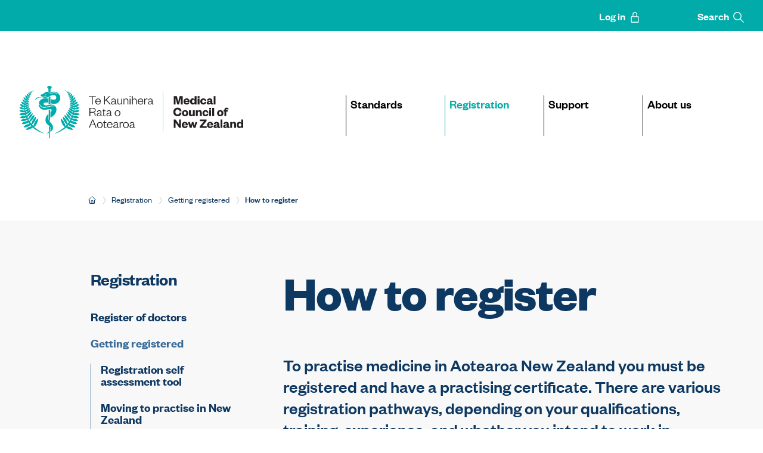

--- FILE ---
content_type: text/html; charset=utf-8
request_url: https://www.mcnz.org.nz/registration/getting-registered/how-to-register/
body_size: 6321
content:
<!DOCTYPE html>
<!--[if IE 9]><html class="ie ie9 lt-ie10" lang="en"><![endif]-->
<!--[if !IE]><!--><html lang="en"><!--<![endif]-->
    <head>
    <meta charset="utf-8">
    <meta http-equiv="X-UA-Compatible" content="IE=edge">
    <meta name="viewport" content="width=device-width, initial-scale=1">
    <title>How to register | Medical Council</title>

    
    
        
            <!-- Google Tag Manager -->
<script>(function(w,d,s,l,i){w[l]=w[l]||[];w[l].push({'gtm.start':
        new Date().getTime(),event:'gtm.js'});var f=d.getElementsByTagName(s)[0],
        j=d.createElement(s),dl=l!='dataLayer'?'&l='+l:'';j.async=true;j.src=
        'https://www.googletagmanager.com/gtm.js?id='+i+dl;f.parentNode.insertBefore(j,f);
})(window,document,'script','dataLayer','GTM-NXMP5FZ');</script>
<!-- End Google Tag Manager -->

        
        
    



    <meta name="generator" content="Silverstripe CMS 5.2">
<meta http-equiv="Content-Type" content="text/html; charset=utf-8"><link rel="canonical" href="https://www.mcnz.org.nz/registration/getting-registered/how-to-register/" />

<!-- Social media metadata extension / START -->

    <!-- Twitter Card data -->
    <meta name="twitter:card" content="summary_large_image">
    
        <meta name="twitter:site" content="@MedCouncilNZ">
        <meta name="twitter:creator" content="@MedCouncilNZ">
    
    
        <meta name="twitter:title" content="How to register">
    
    
    



<!-- Open Graph data -->
<meta property="og:locale" content="en_NZ">
<meta property="og:site_name" content="Medical Council">
<meta property="og:url" content="https://www.mcnz.org.nz/registration/getting-registered/how-to-register/">
<meta property="og:type" content="article">

    <meta property="og:title" content="How to register">



<meta property="article:published_time" content="2019-03-09 11:53:01">
<meta property="article:modified_time" content="2023-05-04 08:59:07">

<!-- Social media metadata extension / END -->
<meta name="description" content="To practise medicine in Aotearoa New Zealand you must be registered and have a practising certificate. There are various registration pathways, depending on your qualifications, training, experience, and whether you intend to work in Aotearoa New Zealand permanently or just for a short time for a specific purpose.">



    <!-- Favicons -->
    <link rel="apple-touch-icon" sizes="180x180" href="/_resources/app/client/dist_build/img/favicons/apple-touch-icon.png">
    <link rel="icon" type="image/png" href="/_resources/app/client/dist_build/img/favicons/favicon-32x32.png" sizes="32x32">
    <link rel="icon" type="image/png" href="/_resources/app/client/dist_build/img/favicons/favicon-16x16.png" sizes="16x16">
    <link rel="mask-icon" href="/_resources/app/client/dist_build/img/favicons/safari-pinned-tab.svg" color="#5bbad5">
    <link rel="shortcut icon" href="/_resources/app/client/dist_build/img/favicons/favicon.ico">
    <meta name="apple-mobile-web-app-title" content="">
    <meta name="application-name" content="">
    <meta name="msapplication-TileColor" content="#ffffff">
    <meta name="msapplication-TileImage" content="/_resources/app/client/dist_build/img/favicons/mstile-150x150.png">
    <meta name="theme-color" content="#ffffff">
    <meta name="pageid" value="58"/>

    <!-- Icon default sizing -->
    <style>.h-icon{width:1em;height:1em}</style>

    <!-- all css, can be used on integrated site -->
    <link rel="stylesheet" href="/_resources/app/client/dist_build/css/main.css?m=1710448599">

    <!-- Print -->
    <link rel="stylesheet" href="/_resources/app/client/dist_build/css/print.css?m=1671052435" media="print">

    <!-- For JS required before DOM loaded -->
    <script src="/_resources/app/client/dist_build/js/predom.js?m=1671052435" type="text/javascript"></script>
    <!-- Main site scripts using async -->
    <script src="/_resources/app/client/dist_build/js/custom.js?m=1671052435" type="text/javascript" async></script>

    <!-- JSON LD -->
    <script type="application/ld+json">
[{
  "@context": "http://schema.org",
  "@type": "WebSite",
  "name": "Medical Council",
  "url": "https://www.mcnz.org.nz/"
},
{
  "@context": "http://schema.org",
  "@type": "Organization",
  "url": "https://www.mcnz.org.nz/",
  "logo": "https://www.mcnz.org.nz//_resources/app/client/dist_build/img/logos/logo.png",
  "sameAs" : [
    ,
    "https://twitter.com/MedCouncilNZ",
    "https://www.linkedin.com/company/medical-council-of-new-zealand/"
  ]
}]
</script>


    
<!-- Hotjar Tracking Code for https://www.mcnz.org.nz/ -->
<script>
    (function(h,o,t,j,a,r){
        h.hj=h.hj||function(){(h.hj.q=h.hj.q||[]).push(arguments)};
        h._hjSettings={hjid:5053819,hjsv:6};
        a=o.getElementsByTagName('head')[0];
        r=o.createElement('script');r.async=1;
        r.src=t+h._hjSettings.hjid+j+h._hjSettings.hjsv;
        a.appendChild(r);
    })(window,document,'https://static.hotjar.com/c/hotjar-','.js?sv=');
</script>

</head>

<body class="js-disabled">
    
    
        
            <!-- Google Tag Manager (noscript) -->
<noscript><iframe src="https://www.googletagmanager.com/ns.html?id=GTM-NXMP5FZ" height="0" width="0" style="display:none;visibility:hidden"></iframe></noscript>
<!-- End Google Tag Manager (noscript) -->

        
        
    


    <div class="b-skip-links">
    <a class="b-skip-links__anchor" href="/registration/getting-registered/how-to-register/#site-main">Skip to main content</a>
</div>


    



    

    <header id="site-header">
        

    <nav class="b-nav-global">
        <ul class="b-nav-global__list">
            
                <li class="b-nav-global__item">
                    
                        <a id="navLoginButton" href="https://mymcnz.org.nz/Account/LogOn?ReturnUrl=%2f" class="b-nav-global__link">
                            Log in
<svg class="h-icon" aria-hidden="true" focusable="false" >
    
    <use xlink:href="/_resources/app/client/dist_build/img/icons/svg-sprite.svg#login"></use>
</svg> 

                        </a>
                    
                </li>
            

            
                <li class="b-nav-global__item">
                    
                        <a class="b-nav-global__search b-nav-global__link" href="/search-results/">
                            Search
<svg class="h-icon" aria-hidden="true" focusable="false" >
    
    <use xlink:href="/_resources/app/client/dist_build/img/icons/svg-sprite.svg#search"></use>
</svg> 

                        </a>
                    
                </li>
            
        </ul>
    </nav>



        <div class="b-header-bar">
            <div class="b-header-bar__inner">
                <img class="b-header-bar__logo--print h-print" src="/_resources/app/client/dist_build/img/icons/logo-mec-with-text-print.svg" alt="Medical Council">
                <a class="b-header-bar__link" href="/">
                    

<picture class="b-picture b-header-bar__logo">
    
        
            
                <source srcset="/_resources/app/client/dist_build/img/icons/logo-mec-with-text.svg" media="(min-width: 960px)">
            
        
    

    
        <img class="b-picture__image c-cta-tile__img" src="/_resources/app/client/dist_build/img/icons/logo-mec-with-text-mob.svg" alt=""/>
    
</picture>


                    

<picture class="b-picture b-header-bar__logo b-header-bar__logo--menu-active">
    

    
        <img class="b-picture__image c-cta-tile__img" src="/_resources/app/client/dist_build/img/icons/logo-mec-with-text-mob--active.svg" alt=""/>
    
</picture>


                </a>

                
<nav class="b-nav-primary-js">
    <h2 class="h-visuallyhidden">Site navigation</h2>
    <a href="/search-results/" class="b-nav-primary-js__search">
        <span class="h-visuallyhidden">Go to search page</span>
        
<svg class="h-icon b-nav-primary-js__icon" aria-hidden="true" focusable="false" >
    
    <use xlink:href="/_resources/app/client/dist_build/img/icons/svg-sprite.svg#search"></use>
</svg> 

    </a>
    <a href="/registration/getting-registered/how-to-register/#site-footer" class="b-nav-primary-js__reveal">
        <span class="b-nav-primary-js__reveal-text"><span class="h-visuallyhidden">Reveal the mobile </span>Menu</span>
        
<svg class="h-icon b-nav-primary-js__icon-hide" aria-hidden="true" focusable="false" >
    
    <use xlink:href="/_resources/app/client/dist_build/img/icons/svg-sprite.svg#close2-icon"></use>
</svg> 

    </a>

    
        <div class="b-nav-primary-js__list-wrapper">
            <ul class="b-nav-primary-js__list">
                

                    
                        
                        
                            <li class="b-nav-primary-js__item">
                                <a class="b-nav-primary-js__link" href="/our-standards/">Standards</a>
                            </li>
                        
                            <li class="b-nav-primary-js__item b-nav-primary-js__item--is-active">
                                <a class="b-nav-primary-js__link" href="/registration/">Registration</a>
                            </li>
                        
                            <li class="b-nav-primary-js__item">
                                <a class="b-nav-primary-js__link" href="/support/">Support</a>
                            </li>
                        
                            <li class="b-nav-primary-js__item">
                                <a class="b-nav-primary-js__link" href="/about-us/">About us</a>
                            </li>
                        
                    

                
            </ul>
        </div>
    
</nav>

            </div>
        </div>
    </header>



    
    

    <script type="application/ld+json">
{
  "@context": "http://schema.org",
  "@type": "BreadcrumbList",
  "itemListElement": [
    {
      "@type": "ListItem",
      "position": 1,
      "item": {
        "@id": "https://www.mcnz.org.nz/",
        "name": "Home"
      }
    },{
      "@type": "ListItem",
      "position": ,
      "item": {
        "@id": "https://www.mcnz.org.nz/registration/",
        "name": "Registration"
      }
    },{
      "@type": "ListItem",
      "position": ,
      "item": {
        "@id": "https://www.mcnz.org.nz/registration/getting-registered/",
        "name": "Getting registered"
      }
    },{
      "@type": "ListItem",
      "position": ,
      "item": {
        "@id": "https://www.mcnz.org.nz/registration/getting-registered/how-to-register/",
        "name": "How to register"
      }
    }]
}
</script>



<div class="b-breadcrumb ">
    <nav class="b-breadcrumb__inner" aria-label="You are here:">
    <ul class="b-breadcrumb__list">
        <li class="b-breadcrumb__item"><a href="/" class="b-breadcrumb__link" aria-label="Home"><span class="h-visuallyhidden">Home</span>
<svg class="h-icon b-breadcrumb__icon" aria-hidden="true" focusable="false" >
    
    <use xlink:href="/_resources/app/client/dist_build/img/icons/svg-sprite.svg#home-wire"></use>
</svg> 
 </a></li> <li class="b-breadcrumb__item b-breadcrumb__truncated"><span class="b-breadcrumb__separator" aria-hidden="true">
<svg class="h-icon b-breadcrumb__icon" aria-hidden="true" focusable="false" >
    
    <use xlink:href="/_resources/app/client/dist_build/img/icons/svg-sprite.svg#breadcrumb-separator"></use>
</svg> 
 </span><a href="/registration/getting-registered/how-to-register/#" data-smooth-scroll="false"><span>...</span></a></li> <li class="b-breadcrumb__item"><span class="b-breadcrumb__separator" aria-hidden="true">
<svg class="h-icon b-breadcrumb__icon" aria-hidden="true" focusable="false" >
    
    <use xlink:href="/_resources/app/client/dist_build/img/icons/svg-sprite.svg#breadcrumb-separator"></use>
</svg> 
 </span> <a class="b-breadcrumb__link" href="/registration/">Registration</a> </li> <li class="b-breadcrumb__item"><span class="b-breadcrumb__separator" aria-hidden="true">
<svg class="h-icon b-breadcrumb__icon" aria-hidden="true" focusable="false" >
    
    <use xlink:href="/_resources/app/client/dist_build/img/icons/svg-sprite.svg#breadcrumb-separator"></use>
</svg> 
 </span> <a class="b-breadcrumb__link" href="/registration/getting-registered/">Getting registered</a> </li> <li class="b-breadcrumb__item"><span class="b-breadcrumb__separator" aria-hidden="true">
<svg class="h-icon b-breadcrumb__icon" aria-hidden="true" focusable="false" >
    
    <use xlink:href="/_resources/app/client/dist_build/img/icons/svg-sprite.svg#breadcrumb-separator"></use>
</svg> 
 </span><span class="b-breadcrumb__current"><span class="h-visuallyhidden">Current: </span>How to register</span> </li>
    </ul>
    </nav>
</div>



<article id="site-main" class="main-page" role="main">
    <div class="l-outer-container">
        <div class="l-row">
            <aside class="l-grid-large-4of12">
                
    <nav class="c-lhn">
        

            <h2 class="c-lhn__toplevel">
                <a class="c-lhn__toplevel-link" href="/registration/">
                    Registration
                </a>
            </h2>

            <ul class="c-lhn__secondlevel">
                

                    <li class="c-lhn__secondlevel__item">

                        <a class="c-lhn__secondlevel__item-link" href="/registration/register-of-doctors/">
                            

    Register of doctors


                        </a>

                        

                    </li>

                

                    <li class="c-lhn__secondlevel__item c-lhn__secondlevel__item-active">

                        <a class="c-lhn__secondlevel__item-link" href="/registration/getting-registered/">
                            

    Getting registered


                        </a>

                        
                            
    <ul class="c-lhn__thirdlevel">
    
        <li class="c-lhn__thirdlevel__item">
            <a class="c-lhn__thirdlevel__item-link" href="/registration/getting-registered/tool/">
                

    Registration self assessment tool


            </a>

            
        </li>
    
        <li class="c-lhn__thirdlevel__item">
            <a class="c-lhn__thirdlevel__item-link" href="/registration/getting-registered/moving-to-practise-in-new-zealand/">
                

    Moving to practise in New Zealand


            </a>

            
        </li>
    
        <li class="c-lhn__thirdlevel__item">
            <a class="c-lhn__thirdlevel__item-link c-lhn__thirdlevel__item-link-active" href="/registration/getting-registered/how-to-register/">
                

    
        How to
    

    <span class="h-wrap-orphan">
        
            register
            
<svg class="h-icon" aria-hidden="true" focusable="false" >
    
    <use xlink:href="/_resources/app/client/dist_build/img/icons/svg-sprite.svg#arrow-right"></use>
</svg> 

        
    </span>

    


            </a>

            
                
    <ul class="c-lhn__forthlevel">
    
        <li class="c-lhn__forthlevel__item">
            <a class="c-lhn__forthlevel__item-link" href="/registration/getting-registered/how-to-register/registration-process/">
                

    Registration process


            </a>

            
        </li>
    
        <li class="c-lhn__forthlevel__item">
            <a class="c-lhn__forthlevel__item-link" href="/registration/getting-registered/how-to-register/fitness-for-registration/">
                

    Fitness for registration


            </a>

            
        </li>
    
        <li class="c-lhn__forthlevel__item">
            <a class="c-lhn__forthlevel__item-link" href="/registration/getting-registered/how-to-register/english-language-requirements-2/">
                

    English language requirements


            </a>

            
        </li>
    
        <li class="c-lhn__forthlevel__item">
            <a class="c-lhn__forthlevel__item-link" href="/registration/getting-registered/how-to-register/statutory-declarations-and-certified-copies/">
                

    Statutory declarations and certified copies


            </a>

            
        </li>
    
        <li class="c-lhn__forthlevel__item">
            <a class="c-lhn__forthlevel__item-link" href="/registration/getting-registered/how-to-register/acceptable-primary-medical-qualifications/">
                

    Acceptable primary medical qualifications


            </a>

            
        </li>
    
        <li class="c-lhn__forthlevel__item">
            <a class="c-lhn__forthlevel__item-link" href="/registration/getting-registered/how-to-register/your-registration-meeting/">
                

    Your registration meeting


            </a>

            
        </li>
    
        <li class="c-lhn__forthlevel__item">
            <a class="c-lhn__forthlevel__item-link" href="/registration/getting-registered/how-to-register/primary-source-verification-of-qualifications-epic/">
                

    Primary source verification of qualifications (EPIC via MyIntealth)


            </a>

            
        </li>
    
        <li class="c-lhn__forthlevel__item">
            <a class="c-lhn__forthlevel__item-link" href="/registration/getting-registered/how-to-register/certificate-of-professional-status-cops/">
                

    Certificate of professional status (COPS)


            </a>

            
        </li>
    
    </ul>


            
        </li>
    
        <li class="c-lhn__thirdlevel__item">
            <a class="c-lhn__thirdlevel__item-link" href="/registration/getting-registered/registration-exam-nzrex/">
                

    NZREX Registration Exam


            </a>

            
        </li>
    
        <li class="c-lhn__thirdlevel__item">
            <a class="c-lhn__thirdlevel__item-link" href="/registration/getting-registered/registration-pathways/">
                

    Registration pathways


            </a>

            
        </li>
    
        <li class="c-lhn__thirdlevel__item">
            <a class="c-lhn__thirdlevel__item-link" href="/registration/getting-registered/registration-policy/">
                

    Registration policy


            </a>

            
        </li>
    
        <li class="c-lhn__thirdlevel__item">
            <a class="c-lhn__thirdlevel__item-link" href="/registration/getting-registered/variations-to-provisional-and-special-purpose-scopes/">
                

    Variations


            </a>

            
        </li>
    
    </ul>


                        

                    </li>

                

                    <li class="c-lhn__secondlevel__item">

                        <a class="c-lhn__secondlevel__item-link" href="/registration/maintain-or-renew-registration/">
                            

    Maintain or restore registration


                        </a>

                        

                    </li>

                

                    <li class="c-lhn__secondlevel__item">

                        <a class="c-lhn__secondlevel__item-link" href="/registration/medical-education/">
                            

    Medical education and training


                        </a>

                        

                    </li>

                

                    <li class="c-lhn__secondlevel__item">

                        <a class="c-lhn__secondlevel__item-link" href="/registration/scopes-of-practice/">
                            

    Scopes of practice


                        </a>

                        

                    </li>

                

                    <li class="c-lhn__secondlevel__item">

                        <a class="c-lhn__secondlevel__item-link" href="/registration/forms-fees-and-checklists/">
                            

    Forms, fees and checklists


                        </a>

                        

                    </li>

                
            </ul>

        
    </nav>


            </aside>

            <div class="l-grid-large-8of12">
                

    
<h1>How to register</h1>




    





    <div class="b-intro">
        <p>To practise medicine in Aotearoa New Zealand you must be registered and have a practising certificate. There are various registration pathways, depending on your qualifications, training, experience, and whether you intend to work in Aotearoa New Zealand permanently or just for a short time for a specific purpose.</p><p>Before you can register to practice you'll need to meet our fitness for registration requirements - including meeting our English language requirements. Please note that most pathways to non-specialist registration require you to have a job offer in Aotearoa New Zealand, before you can apply for registration and be issued with a practising certificate.</p><p>To get started, use our self-assessment tool to identify which registration pathway is right for you.</p>
    </div>




                

    

    <div class="b-content">
        


        

        
            <ul class="b-grid-list">
                
                    

    <li class="b-link-tile b-grid-list__list-item">
    

    <div class="b-link-tile__wrapper">
        <div class="b-link-tile__details">
            <h3 class="b-link-tile__title">
                <a href="/registration/getting-registered/how-to-register/registration-process/"
                   class="b-link-tile__title-link" >
                    
                        Registration process
                    

                    
                </a>
            </h3>

            <div class="b-link-tile__metadata-tag-wrapper">
                

                
                    <p class="b-link-tile__metadata">
                        
                        30 May 2022
                    </p>
                
            </div>
        </div>

        <div class="b-link-tile__content">
            
                Regardless of your scope of practice, the basic process for registration as a medical practitioner in New Zealand is as outlined here.
            
        </div>
    </div>
    </li>


                
                    

    <li class="b-link-tile b-grid-list__list-item">
    

    <div class="b-link-tile__wrapper">
        <div class="b-link-tile__details">
            <h3 class="b-link-tile__title">
                <a href="/registration/getting-registered/how-to-register/fitness-for-registration/"
                   class="b-link-tile__title-link" >
                    
                        Fitness for registration
                    

                    
                </a>
            </h3>

            <div class="b-link-tile__metadata-tag-wrapper">
                

                
                    <p class="b-link-tile__metadata">
                        
                        16 September 2024
                    </p>
                
            </div>
        </div>

        <div class="b-link-tile__content">
            
                Any doctor applying for registration in New Zealand must be fit for registration and fit to practise medicine. It&#039;s a legal requirement on us to ensure they are. We determine this as part of our assessment of your application for registration. 
            
        </div>
    </div>
    </li>


                
                    

    <li class="b-link-tile b-grid-list__list-item">
    

    <div class="b-link-tile__wrapper">
        <div class="b-link-tile__details">
            <h3 class="b-link-tile__title">
                <a href="/registration/getting-registered/how-to-register/english-language-requirements-2/"
                   class="b-link-tile__title-link" >
                    
                        English language requirements
                    

                    
                </a>
            </h3>

            <div class="b-link-tile__metadata-tag-wrapper">
                

                
                    <p class="b-link-tile__metadata">
                        
                        18 September 2024
                    </p>
                
            </div>
        </div>

        <div class="b-link-tile__content">
            
                Applicants for registration as well as candidates applying for the New Zealand Registration Examination (NZREX Clinical) must satisfy Council that they are able to comprehend and communicate effectively in English in the medical workplace, as one of the prerequisites for registration. This policy sets out the specific requirements that must be met.
            
        </div>
    </div>
    </li>


                
                    

    <li class="b-link-tile b-grid-list__list-item">
    

    <div class="b-link-tile__wrapper">
        <div class="b-link-tile__details">
            <h3 class="b-link-tile__title">
                <a href="/registration/getting-registered/how-to-register/statutory-declarations-and-certified-copies/"
                   class="b-link-tile__title-link" >
                    
                        Statutory declarations and certified copies
                    

                    
                </a>
            </h3>

            <div class="b-link-tile__metadata-tag-wrapper">
                

                
                    <p class="b-link-tile__metadata">
                        
                        30 January 2021
                    </p>
                
            </div>
        </div>

        <div class="b-link-tile__content">
            
                When you&#039;re applying for registration, we may ask you to provide a Statutory Declaration, or a copy of a document that you’re relying upon as part of your application. 
            
        </div>
    </div>
    </li>


                
                    

    <li class="b-link-tile b-grid-list__list-item">
    

    <div class="b-link-tile__wrapper">
        <div class="b-link-tile__details">
            <h3 class="b-link-tile__title">
                <a href="/registration/getting-registered/how-to-register/acceptable-primary-medical-qualifications/"
                   class="b-link-tile__title-link" >
                    
                        Acceptable primary medical qualifications
                    

                    
                </a>
            </h3>

            <div class="b-link-tile__metadata-tag-wrapper">
                

                
                    <p class="b-link-tile__metadata">
                        
                        7 May 2021
                    </p>
                
            </div>
        </div>

        <div class="b-link-tile__content">
            
                To apply for registration as a medical practitioner in New Zealand, or to sit the New Zealand Registration Examination (NZREX Clinical), you must have a recognised primary medical qualification from a university medical school listed on the World Directory of Medical Schools.
            
        </div>
    </div>
    </li>


                
                    

    <li class="b-link-tile b-grid-list__list-item">
    

    <div class="b-link-tile__wrapper">
        <div class="b-link-tile__details">
            <h3 class="b-link-tile__title">
                <a href="/registration/getting-registered/how-to-register/your-registration-meeting/"
                   class="b-link-tile__title-link" >
                    
                        Your registration meeting
                    

                    
                </a>
            </h3>

            <div class="b-link-tile__metadata-tag-wrapper">
                

                
                    <p class="b-link-tile__metadata">
                        
                        31 October 2024
                    </p>
                
            </div>
        </div>

        <div class="b-link-tile__content">
            
                All international medical graduates coming to New Zealand to practise medicine for the first time must attend a registration meeting and be able to produce the information we have asked for. 
            
        </div>
    </div>
    </li>


                
                    

    <li class="b-link-tile b-grid-list__list-item">
    

    <div class="b-link-tile__wrapper">
        <div class="b-link-tile__details">
            <h3 class="b-link-tile__title">
                <a href="/registration/getting-registered/how-to-register/primary-source-verification-of-qualifications-epic/"
                   class="b-link-tile__title-link" >
                    
                        Primary source verification of qualifications (EPIC via MyIntealth)
                    

                    
                </a>
            </h3>

            <div class="b-link-tile__metadata-tag-wrapper">
                

                
                    <p class="b-link-tile__metadata">
                        
                        8 September 2025
                    </p>
                
            </div>
        </div>

        <div class="b-link-tile__content">
            
                Doctors who hold overseas qualifications and who want to apply for registration in Aotearoa New Zealand must have key documents verified from their primary source.  Since November 2017, Council has required primary source verification using the Educational Commission for Foreign Medical Graduates’ Electronic Portfolio of International Credentials (ECFMG’s EPIC) service, which is now accessed via the MyIntealth portal.
            
        </div>
    </div>
    </li>


                
                    

    <li class="b-link-tile b-grid-list__list-item">
    

    <div class="b-link-tile__wrapper">
        <div class="b-link-tile__details">
            <h3 class="b-link-tile__title">
                <a href="/registration/getting-registered/how-to-register/certificate-of-professional-status-cops/"
                   class="b-link-tile__title-link" >
                    
                        Certificate of professional status (COPS)
                    

                    
                </a>
            </h3>

            <div class="b-link-tile__metadata-tag-wrapper">
                

                
                    <p class="b-link-tile__metadata">
                        
                        12 September 2025
                    </p>
                
            </div>
        </div>

        <div class="b-link-tile__content">
            
                Certificates of professional status (COPS) are documents used by medical professional regulators to share information about whether a doctor is in good standing. Doctors applying for registration, restoration or returning from practising outside New Zealand need to provide us with certificates of professional status. 
            
        </div>
    </div>
    </li>


                
            </ul>
        
    </div>






            </div>
        </div>
    </div>
</article>


    

    <footer id="site-footer" class="c-mcnz-footer">
        <div class="l-outer-container">
            <div class="c-mcnz-footer__nav-group">
                <ul class="c-mcnz-footer__logo-list">
                    <li class="c-mcnz-footer__logo-list__list-item c-mcnz-footer__logo-list__list-item--social">
                        
    
        <ul class="c-mcnz-footer__nav__social-list">
            
            
                <li class="c-mcnz-footer__nav__social-item">
                    <a href="https://twitter.com/MedCouncilNZ" class="c-mcnz-footer__nav__social-link" target="_blank">
                        <span class="h-visuallyhidden">Twitter, opens in a new window</span>
                        
<svg class="h-icon" aria-hidden="true" focusable="false" >
    
    <use xlink:href="/_resources/app/client/dist_build/img/icons/svg-sprite.svg#social-twitter"></use>
</svg> 

                    </a>
                </li>
            
            
                <li class="c-mcnz-footer__nav__social-item">
                    <a href="https://www.linkedin.com/company/medical-council-of-new-zealand/" class="c-mcnz-footer__nav__social-link" target="_blank">
                        <span class="h-visuallyhidden">LinkedIn, opens in a new window</span>
                        
<svg class="h-icon" aria-hidden="true" focusable="false" >
    
    <use xlink:href="/_resources/app/client/dist_build/img/icons/svg-sprite.svg#social-linked-in"></use>
</svg> 

                    </a>
                </li>
            
            
                <li class="c-mcnz-footer__nav__social-item">
                    <a href="https://www.youtube.com/user/mcnzvideos" class="c-mcnz-footer__nav__social-link" target="_blank">
                        <span class="h-visuallyhidden">YouTube, opens in a new window</span>
                        
<svg class="h-icon" aria-hidden="true" focusable="false" >
    
    <use xlink:href="/_resources/app/client/dist_build/img/icons/svg-sprite.svg#social-youtube"></use>
</svg> 

                    </a>
                </li>
            
        </ul>
    


                    </li>
                    <li class="c-mcnz-footer__logo-list__list-item">
                        <a href="/" title="Visit the Medical Council home page." class="c-mcnz-footer__logo-list__link">
                            
<svg class="h-icon c-mcnz-footer__logo-list__link__logo" aria-hidden="true" focusable="false" >
    
    <use xlink:href="/_resources/app/client/dist_build/img/icons/svg-sprite.svg#logo-mec-with-text-print"></use>
</svg> 

                        </a>
                    </li>
                </ul>

                
                    

    <div class="c-mcnz-footer__nav-wrapper c-mcnz-footer__nav-wrapper--key-tasks">
        
            <h2 id="c-mcnz-footer__col-id2-label" class="c-mcnz-footer__header">Key tasks</h2>
        
        <nav class="c-mcnz-footer__nav" aria-labelledby="c-mcnz-footer__col-id2-label">
            <ul class="c-mcnz-footer__nav__list">
                

                
                    
                    
                        <li class="c-mcnz-footer__nav__item">
                            <a href="/registration/getting-registered/how-to-register/" 
                                
                                class="c-mcnz-footer__nav__link">
                                    Get registered
                            </a>
                        </li>
                    
                        <li class="c-mcnz-footer__nav__item">
                            <a href="/registration/register-of-doctors/" 
                                
                                class="c-mcnz-footer__nav__link">
                                    Search the register for doctors
                            </a>
                        </li>
                    
                        <li class="c-mcnz-footer__nav__item">
                            <a href="https://mymcnz.org.nz/Account/LogOn?ReturnUrl=%2f" 
                                 id="footerLoginLink" 
                                class="c-mcnz-footer__nav__link">
                                    Log in to myMCNZ
                            </a>
                        </li>
                    
                        <li class="c-mcnz-footer__nav__item">
                            <a href="/registration/forms-fees-and-checklists/" 
                                
                                class="c-mcnz-footer__nav__link">
                                    Fees, forms, and checklists
                            </a>
                        </li>
                    
                

                
            </ul>
        </nav>
    </div>


                

                
                    

    <div class="c-mcnz-footer__nav-wrapper c-mcnz-footer__nav-wrapper--about-us">
        
            <h2 id="c-mcnz-footer__col-id3-label" class="c-mcnz-footer__header">About us</h2>
        
        <nav class="c-mcnz-footer__nav" aria-labelledby="c-mcnz-footer__col-id3-label">
            <ul class="c-mcnz-footer__nav__list">
                
                    <li class="c-mcnz-footer__nav__item">
                        
    
        <ul class="c-mcnz-footer__nav__social-list">
            
            
                <li class="c-mcnz-footer__nav__social-item">
                    <a href="https://twitter.com/MedCouncilNZ" class="c-mcnz-footer__nav__social-link" target="_blank">
                        <span class="h-visuallyhidden">Twitter, opens in a new window</span>
                        
<svg class="h-icon" aria-hidden="true" focusable="false" >
    
    <use xlink:href="/_resources/app/client/dist_build/img/icons/svg-sprite.svg#social-twitter"></use>
</svg> 

                    </a>
                </li>
            
            
                <li class="c-mcnz-footer__nav__social-item">
                    <a href="https://www.linkedin.com/company/medical-council-of-new-zealand/" class="c-mcnz-footer__nav__social-link" target="_blank">
                        <span class="h-visuallyhidden">LinkedIn, opens in a new window</span>
                        
<svg class="h-icon" aria-hidden="true" focusable="false" >
    
    <use xlink:href="/_resources/app/client/dist_build/img/icons/svg-sprite.svg#social-linked-in"></use>
</svg> 

                    </a>
                </li>
            
            
                <li class="c-mcnz-footer__nav__social-item">
                    <a href="https://www.youtube.com/user/mcnzvideos" class="c-mcnz-footer__nav__social-link" target="_blank">
                        <span class="h-visuallyhidden">YouTube, opens in a new window</span>
                        
<svg class="h-icon" aria-hidden="true" focusable="false" >
    
    <use xlink:href="/_resources/app/client/dist_build/img/icons/svg-sprite.svg#social-youtube"></use>
</svg> 

                    </a>
                </li>
            
        </ul>
    


                    </li>
                

                
                    
                    
                        <li class="c-mcnz-footer__nav__item">
                            <a href="/about-us/what-we-do/" 
                                
                                class="c-mcnz-footer__nav__link">
                                    What we do
                            </a>
                        </li>
                    
                        <li class="c-mcnz-footer__nav__item">
                            <a href="/about-us/contact-us/" 
                                
                                class="c-mcnz-footer__nav__link">
                                    Contact us
                            </a>
                        </li>
                    
                        <li class="c-mcnz-footer__nav__item">
                            <a href="/privacy-when-using-our-website/" 
                                
                                class="c-mcnz-footer__nav__link">
                                    Privacy policy
                            </a>
                        </li>
                    
                

                
                    <li class="c-mcnz-footer__nav__item c-mcnz-footer__nav__item--copyright">
                        <span class="c-mcnz-footer__nav__text">{}</span>
                    </li>
                
            </ul>
        </nav>
    </div>


                

                
                    <p class="copyright">{}</p>
                
            </div>
        </div>
    </footer>

    
<div class="b-back-to-top">
    <div class="b-back-to-top__wrapper">
        <div class="b-back-to-top__inner">
            <a href="/registration/getting-registered/how-to-register/#site-header" class="b-back-to-top__link">Top</a>
        </div>
    </div>
</div>




    
</body>
</html>


--- FILE ---
content_type: text/css
request_url: https://www.mcnz.org.nz/_resources/app/client/dist_build/css/main.css?m=1710448599
body_size: 31394
content:
@-webkit-keyframes passing-through{0%{opacity:0;-webkit-transform:translateY(40px);-ms-transform:translateY(40px);transform:translateY(40px)}30%,70%{opacity:1;-webkit-transform:translateY(0);-ms-transform:translateY(0);transform:translateY(0)}100%{opacity:0;-webkit-transform:translateY(-40px);-ms-transform:translateY(-40px);transform:translateY(-40px)}}@keyframes passing-through{0%{opacity:0;-webkit-transform:translateY(40px);-ms-transform:translateY(40px);transform:translateY(40px)}30%,70%{opacity:1;-webkit-transform:translateY(0);-ms-transform:translateY(0);transform:translateY(0)}100%{opacity:0;-webkit-transform:translateY(-40px);-ms-transform:translateY(-40px);transform:translateY(-40px)}}@-webkit-keyframes slide-in{0%{opacity:0;-webkit-transform:translateY(40px);-ms-transform:translateY(40px);transform:translateY(40px)}30%{opacity:1;-webkit-transform:translateY(0);-ms-transform:translateY(0);transform:translateY(0)}}@keyframes slide-in{0%{opacity:0;-webkit-transform:translateY(40px);-ms-transform:translateY(40px);transform:translateY(40px)}30%{opacity:1;-webkit-transform:translateY(0);-ms-transform:translateY(0);transform:translateY(0)}}@-webkit-keyframes pulse{0%{-webkit-transform:scale(1);-ms-transform:scale(1);transform:scale(1)}10%{-webkit-transform:scale(1.1);-ms-transform:scale(1.1);transform:scale(1.1)}20%{-webkit-transform:scale(1);-ms-transform:scale(1);transform:scale(1)}}@keyframes pulse{0%{-webkit-transform:scale(1);-ms-transform:scale(1);transform:scale(1)}10%{-webkit-transform:scale(1.1);-ms-transform:scale(1.1);transform:scale(1.1)}20%{-webkit-transform:scale(1);-ms-transform:scale(1);transform:scale(1)}}.dropzone,.dropzone *{-webkit-box-sizing:border-box;box-sizing:border-box}.dropzone{min-height:150px;border:2px solid rgba(0,0,0,.3);background:#fff;padding:20px 20px}.dropzone.dz-clickable{cursor:pointer}.dropzone.dz-clickable *{cursor:default}.dropzone.dz-clickable .dz-message,.dropzone.dz-clickable .dz-message *{cursor:pointer}.dropzone.dz-started .dz-message{display:none}.dropzone.dz-drag-hover{border-style:solid}.dropzone.dz-drag-hover .dz-message{opacity:.5}.dropzone .dz-message{text-align:center;margin:2em 0}.dropzone .dz-message .dz-button{background:0 0;color:inherit;border:none;padding:0;font:inherit;cursor:pointer;outline:inherit}.dropzone .dz-preview{position:relative;display:inline-block;vertical-align:top;margin:16px;min-height:100px}.dropzone .dz-preview:hover{z-index:1000}.dropzone .dz-preview:hover .dz-details{opacity:1}.dropzone .dz-preview.dz-file-preview .dz-image{border-radius:20px;background:#999;background:-webkit-gradient(linear,left top,left bottom,from(#eee),to(#ddd));background:-webkit-linear-gradient(top,#eee,#ddd);background:-o-linear-gradient(top,#eee,#ddd);background:linear-gradient(to bottom,#eee,#ddd)}.dropzone .dz-preview.dz-file-preview .dz-details{opacity:1}.dropzone .dz-preview.dz-image-preview{background:#fff}.dropzone .dz-preview.dz-image-preview .dz-details{-webkit-transition:opacity .2s linear;-o-transition:opacity .2s linear;transition:opacity .2s linear}.dropzone .dz-preview .dz-remove{font-size:14px;text-align:center;display:block;cursor:pointer;border:none}.dropzone .dz-preview .dz-remove:hover{text-decoration:underline}.dropzone .dz-preview:hover .dz-details{opacity:1}.dropzone .dz-preview .dz-details{z-index:20;position:absolute;top:0;left:0;opacity:0;font-size:13px;min-width:100%;max-width:100%;padding:2em 1em;text-align:center;color:rgba(0,0,0,.9);line-height:150%}.dropzone .dz-preview .dz-details .dz-size{margin-bottom:1em;font-size:16px}.dropzone .dz-preview .dz-details .dz-filename{white-space:nowrap}.dropzone .dz-preview .dz-details .dz-filename:hover span{border:1px solid rgba(200,200,200,.8);background-color:rgba(255,255,255,.8)}.dropzone .dz-preview .dz-details .dz-filename:not(:hover){overflow:hidden;-o-text-overflow:ellipsis;text-overflow:ellipsis}.dropzone .dz-preview .dz-details .dz-filename:not(:hover) span{border:1px solid transparent}.dropzone .dz-preview .dz-details .dz-filename span,.dropzone .dz-preview .dz-details .dz-size span{background-color:rgba(255,255,255,.4);padding:0 .4em;border-radius:3px}.dropzone .dz-preview:hover .dz-image img{-webkit-transform:scale(1.05,1.05);-ms-transform:scale(1.05,1.05);transform:scale(1.05,1.05);-webkit-filter:blur(8px);filter:blur(8px)}.dropzone .dz-preview .dz-image{border-radius:20px;overflow:hidden;width:120px;height:120px;position:relative;display:block;z-index:10}.dropzone .dz-preview .dz-image img{display:block}.dropzone .dz-preview.dz-success .dz-success-mark{-webkit-animation:passing-through 3s cubic-bezier(.77,0,.175,1);animation:passing-through 3s cubic-bezier(.77,0,.175,1)}.dropzone .dz-preview.dz-error .dz-error-mark{opacity:1;-webkit-animation:slide-in 3s cubic-bezier(.77,0,.175,1);animation:slide-in 3s cubic-bezier(.77,0,.175,1)}.dropzone .dz-preview .dz-error-mark,.dropzone .dz-preview .dz-success-mark{pointer-events:none;opacity:0;z-index:500;position:absolute;display:block;top:50%;left:50%;margin-left:-27px;margin-top:-27px}.dropzone .dz-preview .dz-error-mark svg,.dropzone .dz-preview .dz-success-mark svg{display:block;width:54px;height:54px}.dropzone .dz-preview.dz-processing .dz-progress{opacity:1;-webkit-transition:all .2s linear;-o-transition:all .2s linear;transition:all .2s linear}.dropzone .dz-preview.dz-complete .dz-progress{opacity:0;-webkit-transition:opacity .4s ease-in;-o-transition:opacity .4s ease-in;transition:opacity .4s ease-in}.dropzone .dz-preview:not(.dz-processing) .dz-progress{-webkit-animation:pulse 6s ease infinite;animation:pulse 6s ease infinite}.dropzone .dz-preview .dz-progress{opacity:1;z-index:1000;pointer-events:none;position:absolute;height:16px;left:50%;top:50%;margin-top:-8px;width:80px;margin-left:-40px;background:rgba(255,255,255,.9);-webkit-transform:scale(1);border-radius:8px;overflow:hidden}.dropzone .dz-preview .dz-progress .dz-upload{background:#333;background:-webkit-gradient(linear,left top,left bottom,from(#666),to(#444));background:-webkit-linear-gradient(top,#666,#444);background:-o-linear-gradient(top,#666,#444);background:linear-gradient(to bottom,#666,#444);position:absolute;top:0;left:0;bottom:0;width:0;-webkit-transition:width .3s ease-in-out;-o-transition:width .3s ease-in-out;transition:width .3s ease-in-out}.dropzone .dz-preview.dz-error .dz-error-message{display:block}.dropzone .dz-preview.dz-error:hover .dz-error-message{opacity:1;pointer-events:auto}.dropzone .dz-preview .dz-error-message{pointer-events:none;z-index:1000;position:absolute;display:block;display:none;opacity:0;-webkit-transition:opacity .3s ease;-o-transition:opacity .3s ease;transition:opacity .3s ease;border-radius:8px;font-size:13px;top:130px;left:-10px;width:140px;background:#be2626;background:-webkit-gradient(linear,left top,left bottom,from(#be2626),to(#a92222));background:-webkit-linear-gradient(top,#be2626,#a92222);background:-o-linear-gradient(top,#be2626,#a92222);background:linear-gradient(to bottom,#be2626,#a92222);padding:.5em 1.2em;color:#fff}.dropzone .dz-preview .dz-error-message:after{content:"";position:absolute;top:-6px;left:64px;width:0;height:0;border-left:6px solid transparent;border-right:6px solid transparent;border-bottom:6px solid #be2626}/*! normalize.css v7.0.0 | MIT License | github.com/necolas/normalize.css */html{line-height:1.15;-ms-text-size-adjust:100%;-webkit-text-size-adjust:100%}body{margin:0}article,aside,footer,header,nav,section{display:block}h1{font-size:2em;margin:.67em 0}figcaption,figure,main{display:block}figure{margin:1em 40px}hr{-webkit-box-sizing:content-box;box-sizing:content-box;height:0;overflow:visible}pre{font-family:monospace,monospace;font-size:1em}a{background-color:transparent;-webkit-text-decoration-skip:objects}abbr[title]{border-bottom:none;text-decoration:underline;-webkit-text-decoration:underline dotted;text-decoration:underline dotted}b,strong{font-weight:inherit}b,strong{font-weight:bolder}code,kbd,samp{font-family:monospace,monospace;font-size:1em}dfn{font-style:italic}mark{background-color:#ff0;color:#000}small{font-size:80%}sub,sup{font-size:75%;line-height:0;position:relative;vertical-align:baseline}sub{bottom:-.25em}sup{top:-.5em}audio,video{display:inline-block}audio:not([controls]){display:none;height:0}img{border-style:none}svg:not(:root){overflow:hidden}button,input,optgroup,select,textarea{font-family:sans-serif;font-size:100%;line-height:1.15;margin:0}button,input{overflow:visible}button,select{text-transform:none}[type=reset],[type=submit],button,html [type=button]{-webkit-appearance:button}[type=button]::-moz-focus-inner,[type=reset]::-moz-focus-inner,[type=submit]::-moz-focus-inner,button::-moz-focus-inner{border-style:none;padding:0}[type=button]:-moz-focusring,[type=reset]:-moz-focusring,[type=submit]:-moz-focusring,button:-moz-focusring{outline:1px dotted ButtonText}fieldset{padding:.35em .75em .625em}legend{-webkit-box-sizing:border-box;box-sizing:border-box;color:inherit;display:table;max-width:100%;padding:0;white-space:normal}progress{display:inline-block;vertical-align:baseline}textarea{overflow:auto}[type=checkbox],[type=radio]{-webkit-box-sizing:border-box;box-sizing:border-box;padding:0}[type=number]::-webkit-inner-spin-button,[type=number]::-webkit-outer-spin-button{height:auto}[type=search]{-webkit-appearance:textfield;outline-offset:-2px}[type=search]::-webkit-search-cancel-button,[type=search]::-webkit-search-decoration{-webkit-appearance:none}::-webkit-file-upload-button{-webkit-appearance:button;font:inherit}details,menu{display:block}summary{display:list-item}canvas{display:inline-block}template{display:none}[hidden]{display:none}@font-face{font-family:FoundersGrotesk;font-weight:400;font-style:normal;src:url(../font/FoundersGrotesk/FoundersGroteskWeb-Regular.woff2) format("woff2"),url(../font/FoundersGrotesk/FoundersGroteskWeb-Regular.woff) format("woff")}@font-face{font-family:FoundersGrotesk;font-weight:500;font-style:normal;src:url(../font/FoundersGrotesk/FoundersGroteskWeb-Medium.woff2) format("woff2"),url(../font/FoundersGrotesk/FoundersGroteskWeb-Medium.woff) format("woff")}@font-face{font-family:FoundersGrotesk;font-weight:600;font-style:normal;src:url(../font/FoundersGrotesk/FoundersGroteskWeb-Semibold.woff2) format("woff2"),url(../font/FoundersGrotesk/FoundersGroteskWeb-Semibold.woff) format("woff")}@font-face{font-family:FoundersGrotesk;font-weight:700;font-style:normal;src:url(../font/FoundersGrotesk/FoundersGroteskWeb-Bold.woff2) format("woff2"),url(../font/FoundersGrotesk/FoundersGroteskWeb-Bold.woff) format("woff")}.h1--first,.h2--first{margin:5rem 0 0}@media screen and (min-width:960px){.h1--first,.h2--first{margin:9rem 0 5rem!important}}.h1--small{font-size:5.13157rem;line-height:6rem;margin-bottom:1rem;color:#424242}@media screen and (min-width:768px){.h1--small{font-size:8.21978rem;line-height:8rem;margin-bottom:1.5rem}}.b-linkgroup__title,.h2--small{padding-bottom:1.625rem}@media screen and (min-width:768px){.b-linkgroup__title,.h2--small{padding-bottom:2rem}}.h-sub-title{font-size:2rem;line-height:2.5rem;display:block;margin:-1rem 0 1rem;font-family:FoundersGrotesk,Helvetica,Arial,sans-serif}.h2--no-margin-bottom{margin-bottom:0}@media screen and (min-width:960px){.h-h2-homepage{font-size:7.30647rem;line-height:5.5rem}}.h-charcoal{color:#424242}.h-green{color:#627e1b}.h-red{color:#ef4156}.h-purple{color:#755db8}.h-file-green{color:#009245}.h-file-blue{color:#07a}.h-file-red{color:#ff402f}.b-announcement__title,.b-blocklink-group__title,.b-blocklink__title,.b-details-group__title,.b-details-item__title,.b-hint__title,.b-message-js__title,.h-title-no-border,.l-list-grid__title{padding-bottom:0;border:0}.h-icon{vertical-align:-.15em;width:2em;height:2em;overflow:hidden;color:#0d3862;fill:currentColor}.h-icon--tiny{vertical-align:-.03em;width:.5em;height:.5em}.h-icon--mini{vertical-align:-.03em;width:.75em;height:.75em}.h-icon--small{width:.9em;height:.9em}.h-icon--large{width:1.2em;height:1.2em}.h-icon--sensitive{width:2rem;height:2rem;color:#ff402f}.h-icon--spaced{width:.75em;height:.75em;margin-right:1rem}.b-nav-global__item,.b-nav-global__list,.b-nav-primary-js__item,.b-nav-primary-js__list,.b-search-filter__item,.b-search-filter__list,.decision-tree-js__wrapper,.l-component-list__item,.l-component-list__list,.l-list-grid__item,.l-list-grid__list,.l-result-set__item,.l-result-set__list{padding:0;margin:0;list-style:none}.h-list-item__level2{padding-left:5rem}.h-list-item__level3{padding-left:10rem}.h-list-item--disc{list-style-type:disc}.h-list-item--disc li{position:relative}.h-list-item--circle{list-style-type:circle}.h-list-item--circle li{position:relative}.h-list-item--dash{list-style-type:none}.h-list-item--dash li{position:relative}.h-list-item--dash li::before{position:absolute;left:-2.3rem;content:'-'}.h-no-underline{border-bottom:0!important}.h-block{display:block!important}.h-hide{display:none!important}.h-wrap-orphan{display:inline-block}.h-flex{display:-webkit-box;display:-ms-flexbox;display:flex;-webkit-box-align:end;-ms-flex-align:end;align-items:flex-end;-ms-flex-wrap:nowrap;flex-wrap:nowrap;-webkit-box-pack:justify;-ms-flex-pack:justify;justify-content:space-between}.h-align-center{text-align:center}.h-no-border{border:0}.h-cta-block{display:block}.dev{border:1px solid red}@media screen and (min-width:768px){.h-hide--above-medium{display:none!important}.h-cta-block{display:-webkit-box;display:-ms-flexbox;display:flex}}@media screen and (max-width:767px){.h-hide--below-medium{display:none!important}}.b-announcement--inline,.b-hint,.b-image-fullwidth,.b-jumplinks,.b-jumplinks--target,.b-linkgroup,.b-message-js--inline,.b-process-flow,.b-video-js,.decision-tree-js,.l-block,.l-component-list,.l-content-block{margin-top:4rem;margin-bottom:3rem}@media screen and (min-width:768px){.b-announcement--inline,.b-hint,.b-image-fullwidth,.b-jumplinks,.b-jumplinks--target,.b-linkgroup,.b-message-js--inline,.b-process-flow,.b-video-js,.decision-tree-js,.l-block,.l-component-list,.l-content-block{margin-top:6rem;margin-bottom:7rem}}.h-margin-bottom{margin-bottom:2rem}.h-margin-top{margin-top:4rem}.h-no-margin{margin:0!important}.h-overlay--is-active{overflow:hidden;overflow-y:auto;padding-right:0!important}.h-overlay--is-active #site-footer,.h-overlay--is-active #site-main{display:none}@media screen and (min-width:768px){.h-overlay--is-active{overflow:auto}.h-overlay--is-active #site-footer,.h-overlay--is-active #site-main{display:block}}.b-select-filter__legend,.b-share-tools__share-tooltip__title,.b-tt-js .visuallyhidden,.decision-tree-js__option,.h-visuallyhidden,.js-enabled .b-select-filter__submit,.ui-datepicker .ui-datepicker-next .ui-icon,.ui-datepicker .ui-datepicker-prev .ui-icon,input[type=checkbox],input[type=radio]{position:absolute;width:1px;height:1px;overflow:hidden;padding:0;border:0;margin:-1px;clip:rect(0 0 0 0)}.h-visuallyshown{position:inherit;width:inherit;height:inherit;overflow:inherit;padding:inherit;border:inherit;margin:inherit;clip:auto}.h-visuallyhidden.h-focusable:active,.h-visuallyhidden.h-focusable:focus{position:static;width:auto;height:auto;overflow:visible;margin:0;clip:auto}.h-invisible{visibility:hidden}.h-print{display:none}.dk-select .js-enabled :focus[role=combobox],.js-enabled .dk-select :focus[role=combobox],.js-enabled :focus[tabIndex*=''],.js-enabled a:focus,.js-enabled button:focus,.js-enabled input:focus,.js-enabled select:focus,.js-enabled textarea:focus{outline:0}.dk-select .js-wai-outline :focus[role=combobox],.js-wai-outline .dk-select :focus[role=combobox],.js-wai-outline :focus[tabIndex*=''],.js-wai-outline a:focus,.js-wai-outline button:focus,.js-wai-outline input:focus,.js-wai-outline select:focus,.js-wai-outline textarea:focus{outline:2px solid #e6ac20;outline-offset:2px}.js-enabled :focus{outline:0}.js-disabled .h-no-js-hide{display:none!important}.js-enabled .h-js-hide{display:none}html{font-size:8px}body{font-size:2rem;line-height:2.5rem;font-weight:400}@media screen and (min-width:960px){body{font-size:2.53125rem;line-height:3.5rem}}body,html{padding:0;margin:0}body *,html *{-webkit-box-sizing:border-box;box-sizing:border-box}body{background-color:#fff;color:#424242;-moz-osx-font-smoothing:grayscale;-webkit-font-smoothing:antialiased;text-rendering:auto}body,button,input,select,textarea{font-family:FoundersGrotesk,Helvetica,Arial,sans-serif}.b-linkgroup__title,.b-supplier-reveal__header,.b-tile-contact__content dl dd,.c-lhn__toplevel,.decision-tree-js--contact-us dl dd,.h2--small,.l-component-list__title--small,.l-content-columns__col-title,.l-list-grid__title,h1,h2,h3,h4,h5,h6{font-family:FoundersGrotesk,Helvetica,Arial,sans-serif;color:#0d3862;letter-spacing:-.02em}.b-linkgroup__title+p,.b-supplier-reveal__header+p,.b-tile-contact__content .b-linkgroup__title+dl,.b-tile-contact__content .b-supplier-reveal__header+dl,.b-tile-contact__content .c-lhn__toplevel+dl,.b-tile-contact__content .h2--small+dl,.b-tile-contact__content .l-component-list__title--small+dl,.b-tile-contact__content .l-content-columns__col-title+dl,.b-tile-contact__content .l-list-grid__title+dl,.b-tile-contact__content dl .decision-tree-js--contact-us dd+dl,.b-tile-contact__content dl dd+dl,.b-tile-contact__content dl dd+p,.b-tile-contact__content dl ol dd+li,.b-tile-contact__content dl ul dd+li,.b-tile-contact__content h1+dl,.b-tile-contact__content h2+dl,.b-tile-contact__content h3+dl,.b-tile-contact__content h4+dl,.b-tile-contact__content h5+dl,.b-tile-contact__content h6+dl,.c-lhn__toplevel+p,.decision-tree-js--contact-us .b-linkgroup__title+dl,.decision-tree-js--contact-us .b-supplier-reveal__header+dl,.decision-tree-js--contact-us .c-lhn__toplevel+dl,.decision-tree-js--contact-us .h2--small+dl,.decision-tree-js--contact-us .l-component-list__title--small+dl,.decision-tree-js--contact-us .l-content-columns__col-title+dl,.decision-tree-js--contact-us .l-list-grid__title+dl,.decision-tree-js--contact-us dl .b-tile-contact__content dd+dl,.decision-tree-js--contact-us dl dd+dl,.decision-tree-js--contact-us dl dd+p,.decision-tree-js--contact-us dl ol dd+li,.decision-tree-js--contact-us dl ul dd+li,.decision-tree-js--contact-us h1+dl,.decision-tree-js--contact-us h2+dl,.decision-tree-js--contact-us h3+dl,.decision-tree-js--contact-us h4+dl,.decision-tree-js--contact-us h5+dl,.decision-tree-js--contact-us h6+dl,.h2--small+p,.l-component-list__title--small+p,.l-content-columns__col-title+p,.l-list-grid__title+p,h1+p,h2+p,h3+p,h4+p,h5+p,h6+p,ol .b-linkgroup__title+li,ol .b-supplier-reveal__header+li,ol .b-tile-contact__content dl dd+li,ol .c-lhn__toplevel+li,ol .decision-tree-js--contact-us dl dd+li,ol .h2--small+li,ol .l-component-list__title--small+li,ol .l-content-columns__col-title+li,ol .l-list-grid__title+li,ol h1+li,ol h2+li,ol h3+li,ol h4+li,ol h5+li,ol h6+li,ul .b-linkgroup__title+li,ul .b-supplier-reveal__header+li,ul .b-tile-contact__content dl dd+li,ul .c-lhn__toplevel+li,ul .decision-tree-js--contact-us dl dd+li,ul .h2--small+li,ul .l-component-list__title--small+li,ul .l-content-columns__col-title+li,ul .l-list-grid__title+li,ul h1+li,ul h2+li,ul h3+li,ul h4+li,ul h5+li,ul h6+li{margin-top:0}h1{font-size:4.56139rem;line-height:5rem;margin:1rem 0 2rem;font-weight:700}h2{font-size:4.05457rem;line-height:4.5rem;margin:3rem 0 2rem;font-weight:600}.b-linkgroup__title,.b-supplier-reveal__header,.c-lhn__toplevel,.h2--small,.l-component-list__title--small,.l-list-grid__title,h3{font-size:3.20361rem;line-height:3.5rem;margin:3rem 0 1rem;line-height:4rem;font-weight:600}.l-content-columns__col-title,h4{font-size:2.84766rem;line-height:3.5rem;margin:3rem 0 1rem;line-height:4rem;font-weight:500}.b-tile-contact__content dl dd,.decision-tree-js--contact-us dl dd,h5{font-size:2.25rem;line-height:3rem;margin:3rem 0 1rem;font-weight:400}h6{font-size:2rem;line-height:2.5rem;margin:2rem 0 1rem;line-height:2.5rem;font-weight:500}.b-tile-contact__content dl,.decision-tree-js--contact-us dl,li,ol li,p,ul li{margin:2rem 0;color:#0d3862}dl{color:#0d3862}td{color:#0d3862}a{border-bottom:1px solid #13a0d8;color:#0d3862;text-decoration:none;-webkit-transition:color 222ms;-o-transition:color 222ms;transition:color 222ms;word-break:break-word}a:hover{color:#13a0d8}hr{display:block;height:1px;padding:0;border:0;border-top:1px solid #9eb3be;margin:5rem 0}blockquote{position:relative;display:inline-block;padding:0;margin:2rem 0 6rem;font-family:FoundersGrotesk,Helvetica,Arial,sans-serif;text-align:center}blockquote .h-icon{font-size:4.05457rem;line-height:4.5rem;color:#85daf3}.b-tile-contact__content blockquote dl,.decision-tree-js--contact-us blockquote dl,blockquote .b-tile-contact__content dl,blockquote .decision-tree-js--contact-us dl,blockquote ol li,blockquote p,blockquote ul li,ol blockquote li,ul blockquote li{font-size:3.20361rem;line-height:3.5rem;margin-top:1rem;margin-bottom:3rem;font-weight:200}blockquote cite{font-size:2.25rem;line-height:3rem;font-weight:100;font-style:normal}blockquote strong{font-size:2.25rem;line-height:3rem;font-weight:300}mark{background-color:#a6e2e1;color:#0d3862}@media screen and (min-width:768px){h1{font-size:10.40316rem;line-height:10rem;margin-bottom:8rem}h2{font-size:5.13157rem;line-height:6rem;line-height:4.5rem;margin-bottom:4rem}.b-linkgroup__title,.b-supplier-reveal__header,.c-lhn__toplevel,.h2--small,.l-component-list__title--small,.l-list-grid__title,h3{font-size:4.05457rem;line-height:4.5rem;margin-bottom:2rem}.l-content-columns__col-title,h4{font-size:3.20361rem;line-height:3.5rem}.b-tile-contact__content dl dd,.decision-tree-js--contact-us dl dd,h5{font-size:2.84766rem;line-height:3.5rem}h6{font-size:2.53125rem;line-height:3.5rem}blockquote{padding:0 0 0 7.5rem;text-align:left}blockquote .h-icon{position:absolute;top:1.25rem;left:0;font-size:4.05457rem;line-height:4.5rem}.b-tile-contact__content blockquote dl,.decision-tree-js--contact-us blockquote dl,blockquote .b-tile-contact__content dl,blockquote .decision-tree-js--contact-us dl,blockquote ol li,blockquote p,blockquote ul li,ol blockquote li,ul blockquote li{font-size:4.05457rem;line-height:4.5rem;margin-bottom:2rem}blockquote cite{font-size:2.25rem;line-height:3rem}blockquote strong{font-size:2.25rem;line-height:3rem}}img{max-width:100%}button{border-radius:0}input[type=email],input[type=month],input[type=number],input[type=password],input[type=search],input[type=tel],input[type=text],input[type=time],input[type=url],input[type=week],input[type^=date],textarea{display:block;width:100%;padding:1.75rem 6rem 2rem 2rem;border:1px solid #0d3862;border-radius:1px;margin:0 0 1rem;background-color:#fff;font-size:2.25rem;font-weight:300;color:#0d3862;white-space:nowrap;-webkit-appearance:textfield;-moz-appearance:textfield;appearance:textfield}input[type=email]:focus,input[type=month]:focus,input[type=number]:focus,input[type=password]:focus,input[type=search]:focus,input[type=tel]:focus,input[type=text]:focus,input[type=time]:focus,input[type=url]:focus,input[type=week]:focus,input[type^=date]:focus,textarea:focus{padding:1.625rem 5.875rem 1.875rem 1.875rem;border:2px solid #13a0d8}form input::-webkit-input-placeholder{color:#999}form input:-moz-placeholder{color:#999}form input::-moz-placeholder{color:#999}form input:-ms-input-placeholder{color:#999}form button.right{margin-right:0;margin-left:2rem}form .CompositeField .CompositeField .CompositeField,form .CompositeField .CompositeField .optionset,form .CompositeField .optionset .CompositeField,form .CompositeField .optionset .optionset,form .optionset .CompositeField .CompositeField,form .optionset .CompositeField .optionset,form .optionset .optionset .CompositeField,form .optionset .optionset .optionset{margin:0}form .optionset{padding:0;list-style-type:none}form .optionset li{display:block;padding:0;margin:0 0 2.5rem;list-style-type:none}form .optionset.checkboxset li{display:block;margin-right:2rem}@media screen and (min-width:624px){form .optionset li{display:block}}form .right-title{display:inline-block;margin:1rem 0;font-size:1.77778rem;line-height:2.5rem;font-weight:300;color:#396a99}form .bad,form .error{border-color:#f13c51!important;border-width:2px;color:#f13c51!important}form .bad.message,form .error.message{font-size:2rem;line-height:2.5rem}form .required.message{font-size:2rem;line-height:2.5rem;color:#f13c51!important}input[type=checkbox]+label{position:relative;margin:0 0 0 4.5rem;font-size:2rem;color:#0d3862;cursor:pointer;-webkit-user-select:none;-moz-user-select:none;-ms-user-select:none;user-select:none}input[type=checkbox]+label::before{position:absolute;top:-.75rem;left:-4.5rem;display:inline-block;content:'';vertical-align:middle;width:21px;height:21px;border:1px solid #13a0d8;margin:4px 8px 0 0;background-color:#fff;cursor:pointer}input[type=checkbox]:checked+label::before{content:'';background-image:url("data:image/svg+xml;charset=utf8,%3Csvg%20xmlns%3D%22http%3A//www.w3.org/2000/svg%22%20viewBox%3D%220%200%2048%2048%22%20fill%3D%22rgb%28255%2C255%2C255%29%22%3E%3Cpolygon%20points%3D%2242.16%207.01%2017.95%2031.28%205.84%2019.15%201%2024%2013.11%2036.13%2013.11%2036.13%2017.95%2040.98%2047%2011.87%2042.16%207.01%22%20fill-rule%3D%22evenodd%22/%3E%3C/svg%3E");background-repeat:no-repeat;background-position:2px 2px;background-size:85%;background-color:#00accd}input[type=checkbox]:focus{outline:0}.js-enabled input[type=checkbox]:focus+label{outline:0}.js-wai-outline input[type=checkbox]:focus+label{outline:2px solid #e6ac20;outline-offset:2px}input[type=radio]+label{position:relative;display:inline-block;padding:.125rem 0 0 5rem;margin:0 0 1rem;font-size:2rem;color:#0d3862;cursor:pointer}input[type=radio]+label::before{position:absolute;top:0;left:0;display:inline-block;content:'';width:3rem;height:3rem;border:1px solid #13a0d8;border-radius:50%;background-color:#fff}input[type=radio]+label::after{content:''}input[type=radio]:checked+label::after{position:absolute;top:0;left:0;display:inline-block;width:1rem;height:1rem;border:10px solid #00accd;border-radius:50%}.js-enabled input[type=radio]:focus+label{outline:0}.js-wai-outline input[type=radio]:focus+label{outline:2px solid #e6ac20;outline-offset:2px}.droparea,input[type=file]{width:100%;padding:5rem;border:1px dashed #0d3862;text-align:center;cursor:pointer}input.date-alt{background-image:url(../img/icons/calendar-icon--blue.svg);background-repeat:no-repeat;background-position:calc(100% - 16px) center;background-size:2.5rem 2.5rem;background-color:#fff}legend{padding:0 1.5rem;margin:0 -1.5rem 2.5rem;font-size:2.53125rem;font-weight:600;color:#0d3862}fieldset{padding:0;border:0;margin:0}fieldset .field{padding:0;border:0;margin:0 0 4rem}fieldset>div.field:first-child,fieldset>fieldset.field:first-child{margin-top:0}fieldset.userformsgroup{padding:23px;border:1px solid #396a99}fieldset.userformsgroup>legend{display:inline-block;margin-bottom:0}fieldset.optionset legend{padding-top:2.5rem;margin-bottom:2rem}label{font-size:2.25rem;line-height:3rem;display:inline-block;margin:2rem 0 1.5rem;line-height:3rem;font-weight:500;color:#0d3862}.userform-progress{margin-top:11rem;margin-bottom:8rem}.b-tile-contact__content .userform-progress dl,.decision-tree-js--contact-us .userform-progress dl,.userform-progress .b-tile-contact__content dl,.userform-progress .decision-tree-js--contact-us dl,.userform-progress ol li,.userform-progress p,.userform-progress ul li,ol .userform-progress li,ul .userform-progress li{font-size:1.58025rem;text-align:right}.userform-progress .step-buttons{position:relative;display:-webkit-box;display:-ms-flexbox;display:flex;-webkit-box-pack:justify;-ms-flex-pack:justify;justify-content:space-between;border-bottom:1px solid #0d3862;margin:2rem 2.75rem 3.5rem;list-style-type:none}.userform-progress .step-buttons .step-button-wrapper button,.userform-progress .step-buttons .step-button-wrapper input{margin-right:1rem}.userform-progress .step-buttons .step-button-wrapper .step-button-jump{position:absolute;bottom:-3rem;width:6rem;height:6rem;padding:0;border:2px solid #0d3862;border-radius:100%;margin:0 -3rem;background-color:#fff;font-size:2.53125rem;line-height:1rem;font-weight:500;color:#0d3862;text-align:center;cursor:default}.userform-progress .step-buttons .step-button-wrapper.viewed .step-button-jump{border:2px solid #0d3862;background-color:#0d3862;color:#fff;cursor:pointer}.step-buttons{padding:0;margin:0 0 5rem;list-style-type:none}.step-buttons .step-button-wrapper{display:inline-block;margin:0;list-style-type:none}.step-buttons .step-button-wrapper button,.step-buttons .step-button-wrapper input[type=submit]{margin-right:2rem}.step-button-next{position:relative;padding-right:5rem;font-size:2.25rem}.step-button-next::after{position:absolute;top:1.875rem;right:1.5rem;display:inline-block;content:'';width:2rem;height:2rem;background-image:url(../img/icons/chevron-right-icon--white.svg);background-repeat:no-repeat;background-position:50% 50%;background-size:100%}input[type=submit].step-button-next{padding-right:5rem;background-image:url(../img/icons/chevron-right-icon--white.svg);background-repeat:no-repeat;background-position:calc(100% - 2rem) center;background-size:2rem}.step-button-prev{position:relative;padding-left:5rem;font-size:2.25rem}.step-button-prev::after{position:absolute;top:1.875rem;right:1.5rem;display:inline-block;content:'';width:2rem;height:2rem;background-image:url(../img/icons/chevron-right-icon--white.svg);background-repeat:no-repeat;background-position:50% 50%;background-size:100%;-webkit-transform:rotate(180deg);-ms-transform:rotate(180deg);transform:rotate(180deg);zoom:1;right:auto;left:1.5rem}.progress{position:relative;height:1em;border:1px solid #455560;background-color:#fff}.progress .progress-bar{position:absolute;height:1em;background-color:#0d3862}.error-container *{color:#f13c51}.error-container .l-content-columns__col-title,.error-container h4{padding:2rem 2rem 2rem 5.5rem;border-left:7px solid #f13c51;background-image:url(../img/icons/alert-icon.svg);background-repeat:no-repeat;background-position:1.5rem 2rem;background-size:2.5rem 2.5rem;background-color:#f4d6da;font-size:2rem;line-height:2.5rem;color:#424242}.droparea button.dz-clickable{display:inline-block;width:auto;padding:0;border:0;border-radius:0;margin:0;background-color:transparent;color:inherit;text-align:left}.droparea:hover button.dz-clickable{color:#13a0d8}.form-feedback{padding:3rem;border:0;background-color:#ffce02}.form-feedback .form-title{margin-top:0}.form-feedback fieldset.userformsgroup{padding:0;border:0}.form-feedback .field{margin-bottom:1rem}.form-feedback .right-title{color:#0d3862}.form-feedback .b-button--secondary{display:block;width:100%;max-width:16rem;border:1px solid #0d3862;margin:0 auto;background-color:transparent;color:#0d3862;text-align:center}.form-feedback input[type=email],.form-feedback input[type=month],.form-feedback input[type=number],.form-feedback input[type=password],.form-feedback input[type=search],.form-feedback input[type=tel],.form-feedback input[type=text],.form-feedback input[type=time],.form-feedback input[type=url],.form-feedback input[type=week],.form-feedback input[type^=date],.form-feedback textarea{padding:1.75rem 6rem 2rem 2rem;border:2px solid transparent;outline:1px solid #396a99}.form-feedback input[type=email]:focus,.form-feedback input[type=email]:hover,.form-feedback input[type=month]:focus,.form-feedback input[type=month]:hover,.form-feedback input[type=number]:focus,.form-feedback input[type=number]:hover,.form-feedback input[type=password]:focus,.form-feedback input[type=password]:hover,.form-feedback input[type=search]:focus,.form-feedback input[type=search]:hover,.form-feedback input[type=tel]:focus,.form-feedback input[type=tel]:hover,.form-feedback input[type=text]:focus,.form-feedback input[type=text]:hover,.form-feedback input[type=time]:focus,.form-feedback input[type=time]:hover,.form-feedback input[type=url]:focus,.form-feedback input[type=url]:hover,.form-feedback input[type=week]:focus,.form-feedback input[type=week]:hover,.form-feedback input[type^=date]:focus,.form-feedback input[type^=date]:hover,.form-feedback textarea:focus,.form-feedback textarea:hover{padding:1.75rem 6rem 2rem 2rem;border-color:#0d3862}.form-login__heading{margin:0}.form-login .btn-toolbar{display:-webkit-box;display:-ms-flexbox;display:flex;-webkit-box-orient:vertical;-webkit-box-direction:normal;-ms-flex-direction:column;flex-direction:column}@media screen and (min-width:624px){.form-login .btn-toolbar{-webkit-box-orient:horizontal;-webkit-box-direction:normal;-ms-flex-direction:row;flex-direction:row}}ol,ul{padding-left:0;margin:2rem 0 5rem}ol ol,ol ul,ul ol,ul ul{margin:.5rem 0 0}ol ol li,ol ul li,ul ol li,ul ul li{margin-bottom:0}ol li,ul li{margin-bottom:1.5rem}ol li .list-item,ul li .list-item{font-weight:400}dl{display:-webkit-box;display:-ms-flexbox;display:flex;-ms-flex-wrap:wrap;flex-wrap:wrap;margin:2rem 0}dl dd,dl dt{display:inline;margin-bottom:2rem}dl dt{-ms-flex-preferred-size:30%;flex-basis:30%;margin-right:2rem;font-weight:700}dl dd{-ms-flex-preferred-size:calc(70% - 2rem);flex-basis:calc(70% - 2rem);margin-bottom:.5rem;margin-left:0}dl dd::after{display:block;content:''}ul{padding-left:2.5rem}ul li{padding-left:1rem}ul ul{padding-left:2.5rem;list-style-type:circle}ul ul ul{padding-left:2.5rem;margin-bottom:2rem;list-style-type:none}ul ul ul li{position:relative}ul ul ul li::before{position:absolute;left:-1.5rem;content:'-'}ol{padding-left:2.5rem;margin-left:0;list-style-type:decimal}ol li{padding-left:1rem}ol ol{padding-left:3rem;border-left:1px solid #396a99;margin-bottom:2rem;list-style-type:lower-alpha}ol ol ol{padding-left:0;border-left:0;list-style-type:lower-roman}@media screen and (min-width:768px){ol ol,ol ul,ul ol,ul ul{margin:0}}table{width:100%;border-collapse:collapse;margin:1rem 0 5rem}table caption{font-size:1.77778rem;line-height:2rem;padding:2.5rem 0 0;color:#0d3862;text-align:left;caption-side:bottom}table td,table th{font-size:2.25rem;line-height:3rem;vertical-align:top;padding:3rem}table th{font-size:2.25rem;line-height:3rem;padding-top:2rem;padding-bottom:2rem;font-weight:600;color:#0d3862;text-align:left}table th:first-child{padding-left:0}table th:last-child{padding-right:0}table td{border-bottom:1px solid rgba(57,106,153,.6);text-align:left}table td:first-child{padding-left:0}table td:last-child{padding-right:0}table thead{border-bottom:2px solid #0d3862}table thead tr+tr th{padding-top:0}.b-announcement__inner,.b-back-to-top,.b-breadcrumb,.b-header-bar__inner,.b-herobanner,.b-message-js__inner,.b-nav-global__list,.b-nav-primary-js__list,.b-skip-links,.l-lockup-hero__inner,.l-outer-container,.main-page{padding:0 2rem;width:100%}@media screen and (min-width:768px){.b-announcement__inner,.b-back-to-top,.b-breadcrumb,.b-header-bar__inner,.b-herobanner,.b-message-js__inner,.b-nav-global__list,.b-nav-primary-js__list,.b-skip-links,.l-lockup-hero__inner,.l-outer-container,.main-page{padding:0 4rem}}@media screen and (min-width:1392px){.b-announcement__inner,.b-back-to-top,.b-breadcrumb,.b-header-bar__inner,.b-herobanner,.b-message-js__inner,.b-nav-global__list,.b-nav-primary-js__list,.b-skip-links,.l-lockup-hero__inner,.l-outer-container,.main-page{max-width:174rem;margin:0 auto}}.l-row{display:-webkit-box;display:-ms-flexbox;display:flex;-webkit-box-orient:horizontal;-webkit-box-direction:normal;-ms-flex-direction:row;flex-direction:row;-ms-flex-wrap:wrap;flex-wrap:wrap;-webkit-box-pack:justify;-ms-flex-pack:justify;justify-content:space-between}.l-row--nowrap>*{width:100%}@media screen and (min-width:960px){.l-row--nowrap{-ms-flex-wrap:nowrap;flex-wrap:nowrap}.l-row--nowrap>*{width:auto}}.l-single-col{max-width:116rem}.l-single-col>*{-ms-flex-preferred-size:100%!important;flex-basis:100%!important;max-width:100%!important}.l-row--centered{display:-webkit-box;display:-ms-flexbox;display:flex;-webkit-box-orient:horizontal;-webkit-box-direction:normal;-ms-flex-direction:row;flex-direction:row;-ms-flex-wrap:wrap;flex-wrap:wrap;-webkit-box-pack:center;-ms-flex-pack:center;justify-content:center}[class*=l-grid-]{width:100%}@media screen and (min-width:960px){[class*=l-grid-]>:first-child{margin-top:0}}.l-grid-small-1of12{-ms-flex-preferred-size:calc(100% * 1/12 - 80px * (1 - 1/12));flex-basis:calc(100% * 1/12 - 80px * (1 - 1/12));-webkit-box-flex:1;-ms-flex-positive:1;flex-grow:1;width:100%;max-width:calc(100% * 1/12 - 80px * (1 - 1/12));margin-bottom:calc(80px / 2)}@media screen and (min-width:768px){.l-grid-small-1of12{margin-bottom:80px}}.l-grid-small-2of12{-ms-flex-preferred-size:calc(100% * 2/12 - 80px * (1 - 2/12));flex-basis:calc(100% * 2/12 - 80px * (1 - 2/12));-webkit-box-flex:1;-ms-flex-positive:1;flex-grow:1;width:100%;max-width:calc(100% * 2/12 - 80px * (1 - 2/12));margin-bottom:calc(80px / 2)}@media screen and (min-width:768px){.l-grid-small-2of12{margin-bottom:80px}}.l-grid-small-3of12{-ms-flex-preferred-size:calc(100% * 3/12 - 80px * (1 - 3/12));flex-basis:calc(100% * 3/12 - 80px * (1 - 3/12));-webkit-box-flex:1;-ms-flex-positive:1;flex-grow:1;width:100%;max-width:calc(100% * 3/12 - 80px * (1 - 3/12));margin-bottom:calc(80px / 2)}@media screen and (min-width:768px){.l-grid-small-3of12{margin-bottom:80px}}.l-grid-small-4of12{-ms-flex-preferred-size:calc(100% * 4/12 - 80px * (1 - 4/12));flex-basis:calc(100% * 4/12 - 80px * (1 - 4/12));-webkit-box-flex:1;-ms-flex-positive:1;flex-grow:1;width:100%;max-width:calc(100% * 4/12 - 80px * (1 - 4/12));margin-bottom:calc(80px / 2)}@media screen and (min-width:768px){.l-grid-small-4of12{margin-bottom:80px}}.l-grid-small-5of12{-ms-flex-preferred-size:calc(100% * 5/12 - 80px * (1 - 5/12));flex-basis:calc(100% * 5/12 - 80px * (1 - 5/12));-webkit-box-flex:1;-ms-flex-positive:1;flex-grow:1;width:100%;max-width:calc(100% * 5/12 - 80px * (1 - 5/12));margin-bottom:calc(80px / 2)}@media screen and (min-width:768px){.l-grid-small-5of12{margin-bottom:80px}}.l-grid-small-6of12{-ms-flex-preferred-size:calc(100% * 6/12 - 80px * (1 - 6/12));flex-basis:calc(100% * 6/12 - 80px * (1 - 6/12));-webkit-box-flex:1;-ms-flex-positive:1;flex-grow:1;width:100%;max-width:calc(100% * 6/12 - 80px * (1 - 6/12));margin-bottom:calc(80px / 2)}@media screen and (min-width:768px){.l-grid-small-6of12{margin-bottom:80px}}.l-grid-small-7of12{-ms-flex-preferred-size:calc(100% * 7/12 - 80px * (1 - 7/12));flex-basis:calc(100% * 7/12 - 80px * (1 - 7/12));-webkit-box-flex:1;-ms-flex-positive:1;flex-grow:1;width:100%;max-width:calc(100% * 7/12 - 80px * (1 - 7/12));margin-bottom:calc(80px / 2)}@media screen and (min-width:768px){.l-grid-small-7of12{margin-bottom:80px}}.l-grid-small-8of12{-ms-flex-preferred-size:calc(100% * 8/12 - 80px * (1 - 8/12));flex-basis:calc(100% * 8/12 - 80px * (1 - 8/12));-webkit-box-flex:1;-ms-flex-positive:1;flex-grow:1;width:100%;max-width:calc(100% * 8/12 - 80px * (1 - 8/12));margin-bottom:calc(80px / 2)}@media screen and (min-width:768px){.l-grid-small-8of12{margin-bottom:80px}}.l-grid-small-9of12{-ms-flex-preferred-size:calc(100% * 9/12 - 80px * (1 - 9/12));flex-basis:calc(100% * 9/12 - 80px * (1 - 9/12));-webkit-box-flex:1;-ms-flex-positive:1;flex-grow:1;width:100%;max-width:calc(100% * 9/12 - 80px * (1 - 9/12));margin-bottom:calc(80px / 2)}@media screen and (min-width:768px){.l-grid-small-9of12{margin-bottom:80px}}.l-grid-small-10of12{-ms-flex-preferred-size:calc(100% * 10/12 - 80px * (1 - 10/12));flex-basis:calc(100% * 10/12 - 80px * (1 - 10/12));-webkit-box-flex:1;-ms-flex-positive:1;flex-grow:1;width:100%;max-width:calc(100% * 10/12 - 80px * (1 - 10/12));margin-bottom:calc(80px / 2)}@media screen and (min-width:768px){.l-grid-small-10of12{margin-bottom:80px}}.l-grid-small-11of12{-ms-flex-preferred-size:calc(100% * 11/12 - 80px * (1 - 11/12));flex-basis:calc(100% * 11/12 - 80px * (1 - 11/12));-webkit-box-flex:1;-ms-flex-positive:1;flex-grow:1;width:100%;max-width:calc(100% * 11/12 - 80px * (1 - 11/12));margin-bottom:calc(80px / 2)}@media screen and (min-width:768px){.l-grid-small-11of12{margin-bottom:80px}}.l-grid-small-12of12{-ms-flex-preferred-size:calc(100% * 12/12 - 80px * (1 - 12/12));flex-basis:calc(100% * 12/12 - 80px * (1 - 12/12));-webkit-box-flex:1;-ms-flex-positive:1;flex-grow:1;width:100%;max-width:calc(100% * 12/12 - 80px * (1 - 12/12));margin-bottom:calc(80px / 2)}@media screen and (min-width:768px){.l-grid-small-12of12{margin-bottom:80px}}@media screen and (min-width:768px){.l-grid-medium-1of12{-ms-flex-preferred-size:calc(100% * 1/12 - 80px * (1 - 1/12));flex-basis:calc(100% * 1/12 - 80px * (1 - 1/12));-webkit-box-flex:1;-ms-flex-positive:1;flex-grow:1;width:100%;max-width:calc(100% * 1/12 - 80px * (1 - 1/12));margin-bottom:calc(80px / 2)}}@media screen and (min-width:768px) and (min-width:768px){.l-grid-medium-1of12{margin-bottom:80px}}@media screen and (min-width:768px){.l-grid-medium-2of12{-ms-flex-preferred-size:calc(100% * 2/12 - 80px * (1 - 2/12));flex-basis:calc(100% * 2/12 - 80px * (1 - 2/12));-webkit-box-flex:1;-ms-flex-positive:1;flex-grow:1;width:100%;max-width:calc(100% * 2/12 - 80px * (1 - 2/12));margin-bottom:calc(80px / 2)}}@media screen and (min-width:768px) and (min-width:768px){.l-grid-medium-2of12{margin-bottom:80px}}@media screen and (min-width:768px){.l-grid-medium-3of12{-ms-flex-preferred-size:calc(100% * 3/12 - 80px * (1 - 3/12));flex-basis:calc(100% * 3/12 - 80px * (1 - 3/12));-webkit-box-flex:1;-ms-flex-positive:1;flex-grow:1;width:100%;max-width:calc(100% * 3/12 - 80px * (1 - 3/12));margin-bottom:calc(80px / 2)}}@media screen and (min-width:768px) and (min-width:768px){.l-grid-medium-3of12{margin-bottom:80px}}@media screen and (min-width:768px){.l-grid-medium-4of12{-ms-flex-preferred-size:calc(100% * 4/12 - 80px * (1 - 4/12));flex-basis:calc(100% * 4/12 - 80px * (1 - 4/12));-webkit-box-flex:1;-ms-flex-positive:1;flex-grow:1;width:100%;max-width:calc(100% * 4/12 - 80px * (1 - 4/12));margin-bottom:calc(80px / 2)}}@media screen and (min-width:768px) and (min-width:768px){.l-grid-medium-4of12{margin-bottom:80px}}@media screen and (min-width:768px){.l-grid-medium-5of12{-ms-flex-preferred-size:calc(100% * 5/12 - 80px * (1 - 5/12));flex-basis:calc(100% * 5/12 - 80px * (1 - 5/12));-webkit-box-flex:1;-ms-flex-positive:1;flex-grow:1;width:100%;max-width:calc(100% * 5/12 - 80px * (1 - 5/12));margin-bottom:calc(80px / 2)}}@media screen and (min-width:768px) and (min-width:768px){.l-grid-medium-5of12{margin-bottom:80px}}@media screen and (min-width:768px){.l-grid-medium-6of12{-ms-flex-preferred-size:calc(100% * 6/12 - 80px * (1 - 6/12));flex-basis:calc(100% * 6/12 - 80px * (1 - 6/12));-webkit-box-flex:1;-ms-flex-positive:1;flex-grow:1;width:100%;max-width:calc(100% * 6/12 - 80px * (1 - 6/12));margin-bottom:calc(80px / 2)}}@media screen and (min-width:768px) and (min-width:768px){.l-grid-medium-6of12{margin-bottom:80px}}@media screen and (min-width:768px){.l-grid-medium-7of12{-ms-flex-preferred-size:calc(100% * 7/12 - 80px * (1 - 7/12));flex-basis:calc(100% * 7/12 - 80px * (1 - 7/12));-webkit-box-flex:1;-ms-flex-positive:1;flex-grow:1;width:100%;max-width:calc(100% * 7/12 - 80px * (1 - 7/12));margin-bottom:calc(80px / 2)}}@media screen and (min-width:768px) and (min-width:768px){.l-grid-medium-7of12{margin-bottom:80px}}@media screen and (min-width:768px){.l-grid-medium-8of12{-ms-flex-preferred-size:calc(100% * 8/12 - 80px * (1 - 8/12));flex-basis:calc(100% * 8/12 - 80px * (1 - 8/12));-webkit-box-flex:1;-ms-flex-positive:1;flex-grow:1;width:100%;max-width:calc(100% * 8/12 - 80px * (1 - 8/12));margin-bottom:calc(80px / 2)}}@media screen and (min-width:768px) and (min-width:768px){.l-grid-medium-8of12{margin-bottom:80px}}@media screen and (min-width:768px){.l-grid-medium-9of12{-ms-flex-preferred-size:calc(100% * 9/12 - 80px * (1 - 9/12));flex-basis:calc(100% * 9/12 - 80px * (1 - 9/12));-webkit-box-flex:1;-ms-flex-positive:1;flex-grow:1;width:100%;max-width:calc(100% * 9/12 - 80px * (1 - 9/12));margin-bottom:calc(80px / 2)}}@media screen and (min-width:768px) and (min-width:768px){.l-grid-medium-9of12{margin-bottom:80px}}@media screen and (min-width:768px){.l-grid-medium-10of12{-ms-flex-preferred-size:calc(100% * 10/12 - 80px * (1 - 10/12));flex-basis:calc(100% * 10/12 - 80px * (1 - 10/12));-webkit-box-flex:1;-ms-flex-positive:1;flex-grow:1;width:100%;max-width:calc(100% * 10/12 - 80px * (1 - 10/12));margin-bottom:calc(80px / 2)}}@media screen and (min-width:768px) and (min-width:768px){.l-grid-medium-10of12{margin-bottom:80px}}@media screen and (min-width:768px){.l-grid-medium-11of12{-ms-flex-preferred-size:calc(100% * 11/12 - 80px * (1 - 11/12));flex-basis:calc(100% * 11/12 - 80px * (1 - 11/12));-webkit-box-flex:1;-ms-flex-positive:1;flex-grow:1;width:100%;max-width:calc(100% * 11/12 - 80px * (1 - 11/12));margin-bottom:calc(80px / 2)}}@media screen and (min-width:768px) and (min-width:768px){.l-grid-medium-11of12{margin-bottom:80px}}@media screen and (min-width:768px){.l-grid-medium-12of12{-ms-flex-preferred-size:calc(100% * 12/12 - 80px * (1 - 12/12));flex-basis:calc(100% * 12/12 - 80px * (1 - 12/12));-webkit-box-flex:1;-ms-flex-positive:1;flex-grow:1;width:100%;max-width:calc(100% * 12/12 - 80px * (1 - 12/12));margin-bottom:calc(80px / 2)}}@media screen and (min-width:768px) and (min-width:768px){.l-grid-medium-12of12{margin-bottom:80px}}@media screen and (min-width:960px){.l-grid-large-1of12{-ms-flex-preferred-size:calc(100% * 1/12 - 80px * (1 - 1/12));flex-basis:calc(100% * 1/12 - 80px * (1 - 1/12));-webkit-box-flex:1;-ms-flex-positive:1;flex-grow:1;width:100%;max-width:calc(100% * 1/12 - 80px * (1 - 1/12));margin-bottom:calc(80px / 2)}}@media screen and (min-width:960px) and (min-width:768px){.l-grid-large-1of12{margin-bottom:80px}}@media screen and (min-width:960px){.l-grid-large-2of12{-ms-flex-preferred-size:calc(100% * 2/12 - 80px * (1 - 2/12));flex-basis:calc(100% * 2/12 - 80px * (1 - 2/12));-webkit-box-flex:1;-ms-flex-positive:1;flex-grow:1;width:100%;max-width:calc(100% * 2/12 - 80px * (1 - 2/12));margin-bottom:calc(80px / 2)}}@media screen and (min-width:960px) and (min-width:768px){.l-grid-large-2of12{margin-bottom:80px}}@media screen and (min-width:960px){.l-grid-large-3of12{-ms-flex-preferred-size:calc(100% * 3/12 - 80px * (1 - 3/12));flex-basis:calc(100% * 3/12 - 80px * (1 - 3/12));-webkit-box-flex:1;-ms-flex-positive:1;flex-grow:1;width:100%;max-width:calc(100% * 3/12 - 80px * (1 - 3/12));margin-bottom:calc(80px / 2)}}@media screen and (min-width:960px) and (min-width:768px){.l-grid-large-3of12{margin-bottom:80px}}@media screen and (min-width:960px){.l-grid-large-4of12{-ms-flex-preferred-size:calc(100% * 4/12 - 80px * (1 - 4/12));flex-basis:calc(100% * 4/12 - 80px * (1 - 4/12));-webkit-box-flex:1;-ms-flex-positive:1;flex-grow:1;width:100%;max-width:calc(100% * 4/12 - 80px * (1 - 4/12));margin-bottom:calc(80px / 2)}}@media screen and (min-width:960px) and (min-width:768px){.l-grid-large-4of12{margin-bottom:80px}}@media screen and (min-width:960px){.l-grid-large-5of12{-ms-flex-preferred-size:calc(100% * 5/12 - 80px * (1 - 5/12));flex-basis:calc(100% * 5/12 - 80px * (1 - 5/12));-webkit-box-flex:1;-ms-flex-positive:1;flex-grow:1;width:100%;max-width:calc(100% * 5/12 - 80px * (1 - 5/12));margin-bottom:calc(80px / 2)}}@media screen and (min-width:960px) and (min-width:768px){.l-grid-large-5of12{margin-bottom:80px}}@media screen and (min-width:960px){.l-grid-large-6of12{-ms-flex-preferred-size:calc(100% * 6/12 - 80px * (1 - 6/12));flex-basis:calc(100% * 6/12 - 80px * (1 - 6/12));-webkit-box-flex:1;-ms-flex-positive:1;flex-grow:1;width:100%;max-width:calc(100% * 6/12 - 80px * (1 - 6/12));margin-bottom:calc(80px / 2)}}@media screen and (min-width:960px) and (min-width:768px){.l-grid-large-6of12{margin-bottom:80px}}@media screen and (min-width:960px){.l-grid-large-7of12{-ms-flex-preferred-size:calc(100% * 7/12 - 80px * (1 - 7/12));flex-basis:calc(100% * 7/12 - 80px * (1 - 7/12));-webkit-box-flex:1;-ms-flex-positive:1;flex-grow:1;width:100%;max-width:calc(100% * 7/12 - 80px * (1 - 7/12));margin-bottom:calc(80px / 2)}}@media screen and (min-width:960px) and (min-width:768px){.l-grid-large-7of12{margin-bottom:80px}}@media screen and (min-width:960px){.l-grid-large-8of12{-ms-flex-preferred-size:calc(100% * 8/12 - 80px * (1 - 8/12));flex-basis:calc(100% * 8/12 - 80px * (1 - 8/12));-webkit-box-flex:1;-ms-flex-positive:1;flex-grow:1;width:100%;max-width:calc(100% * 8/12 - 80px * (1 - 8/12));margin-bottom:calc(80px / 2)}}@media screen and (min-width:960px) and (min-width:768px){.l-grid-large-8of12{margin-bottom:80px}}@media screen and (min-width:960px){.l-grid-large-9of12{-ms-flex-preferred-size:calc(100% * 9/12 - 80px * (1 - 9/12));flex-basis:calc(100% * 9/12 - 80px * (1 - 9/12));-webkit-box-flex:1;-ms-flex-positive:1;flex-grow:1;width:100%;max-width:calc(100% * 9/12 - 80px * (1 - 9/12));margin-bottom:calc(80px / 2)}}@media screen and (min-width:960px) and (min-width:768px){.l-grid-large-9of12{margin-bottom:80px}}@media screen and (min-width:960px){.l-grid-large-10of12{-ms-flex-preferred-size:calc(100% * 10/12 - 80px * (1 - 10/12));flex-basis:calc(100% * 10/12 - 80px * (1 - 10/12));-webkit-box-flex:1;-ms-flex-positive:1;flex-grow:1;width:100%;max-width:calc(100% * 10/12 - 80px * (1 - 10/12));margin-bottom:calc(80px / 2)}}@media screen and (min-width:960px) and (min-width:768px){.l-grid-large-10of12{margin-bottom:80px}}@media screen and (min-width:960px){.l-grid-large-11of12{-ms-flex-preferred-size:calc(100% * 11/12 - 80px * (1 - 11/12));flex-basis:calc(100% * 11/12 - 80px * (1 - 11/12));-webkit-box-flex:1;-ms-flex-positive:1;flex-grow:1;width:100%;max-width:calc(100% * 11/12 - 80px * (1 - 11/12));margin-bottom:calc(80px / 2)}}@media screen and (min-width:960px) and (min-width:768px){.l-grid-large-11of12{margin-bottom:80px}}@media screen and (min-width:960px){.l-grid-large-12of12{-ms-flex-preferred-size:calc(100% * 12/12 - 80px * (1 - 12/12));flex-basis:calc(100% * 12/12 - 80px * (1 - 12/12));-webkit-box-flex:1;-ms-flex-positive:1;flex-grow:1;width:100%;max-width:calc(100% * 12/12 - 80px * (1 - 12/12));margin-bottom:calc(80px / 2)}}@media screen and (min-width:960px) and (min-width:768px){.l-grid-large-12of12{margin-bottom:80px}}.main-page{display:-webkit-box;display:-ms-flexbox;display:flex;-webkit-box-orient:horizontal;-webkit-box-direction:normal;-ms-flex-direction:row;flex-direction:row;-ms-flex-wrap:wrap;flex-wrap:wrap;-webkit-box-pack:justify;-ms-flex-pack:justify;justify-content:space-between;padding:3rem 0 0;background-color:#f8f8f8}@media screen and (min-width:768px){.main-page{padding:5rem 0 0}}@media screen and (min-width:960px){.main-page{padding:10rem 4rem 0}}.main-page .l-ajax-js__inner{background-color:rgba(248,248,248,.95)}.l-overflow-liner{overflow:hidden;overflow-x:auto;overflow-y:hidden}.l-ajax-js{position:relative;min-height:14rem}.l-ajax-js__inner{position:absolute;z-index:20;width:100%;height:100%;background-size:6rem;background-color:rgba(255,255,255,.95);opacity:0;-webkit-transition:opacity .2s linear;-o-transition:opacity .2s linear;transition:opacity .2s linear;pointer-events:none}.ie10 .l-ajax-js__inner{height:0}.l-ajax-js__inner--in{opacity:1;pointer-events:auto}.ie10 .l-ajax-js__inner--in{height:100%}.l-ajax-js__inner--out{opacity:0;pointer-events:none}.l-ajax-js__inner::before{position:absolute;top:.5rem;right:0;left:0;-webkit-box-sizing:border-box;box-sizing:border-box;content:'';width:13rem;height:13rem;border:8px solid #f1f1f1;border-top-color:#009cde;border-radius:50%;margin:auto;-webkit-animation:ajax-spinner .9s linear infinite;animation:ajax-spinner .9s linear infinite}.l-ajax-js--inline-loader{position:relative;padding-left:0;font-size:2.25rem;line-height:2.5rem;text-align:center;-webkit-transition:padding ease-out .2s;-o-transition:padding ease-out .2s;transition:padding ease-out .2s}.l-ajax-js--inline-loader::before{position:absolute;left:1rem;display:inline-block;-webkit-box-sizing:border-box;box-sizing:border-box;content:'';vertical-align:middle;width:3rem;height:3rem;border:2px solid #fff;border-top-color:#009cde;border-radius:50%;opacity:0;-webkit-animation:ajax-spinner .6s linear infinite;animation:ajax-spinner .6s linear infinite;-webkit-transition:opacity linear 222ms;-o-transition:opacity linear 222ms;transition:opacity linear 222ms}.l-ajax-js--inline-loading{padding-left:5rem!important}.l-ajax-js--inline-loading::before{opacity:1}.l-ajax-js-fail{width:100%;text-align:center}@-webkit-keyframes ajax-spinner{to{-webkit-transform:rotate(360deg);transform:rotate(360deg)}}@keyframes ajax-spinner{to{-webkit-transform:rotate(360deg);transform:rotate(360deg)}}.l-component-list__title{margin-top:0}.l-component-list__item{margin:4rem 0}.l-component-list__item:last-child{margin-bottom:0}.l-component-list__list-link-wrap{padding:4rem 0 0;border-top:2px solid #d3d7d7;margin:3rem 0}.l-component-list__list-link{border-bottom:1px solid transparent;font-family:FoundersGrotesk,Helvetica,Arial,sans-serif;font-weight:400}.l-component-list--small-header .l-component-list__title{font-size:2.53125rem;line-height:3.5rem;padding-bottom:1rem;border-bottom:3px solid #d3d7d7;font-weight:300;color:#272727}.l-component-list--tight{margin-top:0}.l-component-list--tight .l-component-list__item{margin:1.5rem 0}.l-component-list--tight .l-component-list__item:first-child{margin-top:0}.l-component-list--tight .l-component-list__item:last-child{margin-bottom:0}.l-component-list--border-row .l-component-list__item{padding-bottom:3rem;border-bottom:1px solid #d3d7d7;margin:3rem 0}.l-component-list--border-row .l-component-list__item:last-child{border-bottom:0;margin-bottom:0}.l-component-list--border-row-thin .l-component-list__item{padding-bottom:3rem;border-bottom:1px solid #d3d7d7;margin:3rem 0}.l-component-list--border-row-thin .l-component-list__item:first-child{margin-top:0}.l-component-list--border-row-thin .l-component-list__item:last-child{padding-bottom:0;border-bottom:0;margin-bottom:0}.l-component-list--border-last .l-component-list__item:last-child{padding-bottom:3rem;border-bottom:1px solid #d3d7d7}.l-component-list--border-row-light{border-bottom:2px solid #d6e9f1}.l-component-list--border-row-light .l-component-list__title{border-color:#d6e9f1;border-width:2px}.l-component-list--border-row-light .l-component-list__item{padding-bottom:3rem;border-bottom:1px solid #d6e9f1;margin:2rem 0}.l-component-list--border-row-light .l-component-list__item:last-child{border-bottom:0;margin-bottom:0}@media screen and (min-width:960px){.l-component-list--small-header .l-component-list__title{font-size:3.20361rem;line-height:3.5rem}.l-component-list--border-row .l-component-list__item{padding-bottom:4rem;border-width:3px;margin:4rem 0}.l-component-list--border-row-light .l-component-list__item{padding-bottom:4rem;margin:3rem 0}.l-component-list--col .l-component-list__list{display:-webkit-box;display:-ms-flexbox;display:flex;-webkit-box-orient:horizontal;-webkit-box-direction:normal;-ms-flex-direction:row;flex-direction:row;-ms-flex-wrap:wrap;flex-wrap:wrap;-webkit-box-pack:justify;-ms-flex-pack:justify;justify-content:space-between}.l-component-list--col .l-component-list__item{-ms-flex-preferred-size:calc(100% * .5 - 3rem * (1 - .5));flex-basis:calc(100% * .5 - 3rem * (1 - .5));-webkit-box-flex:1;-ms-flex-positive:1;flex-grow:1;width:100%;max-width:calc(100% * .5 - 3rem * (1 - .5));margin-bottom:calc(80px / 2);margin:0 0 4rem}}@media screen and (min-width:960px) and (min-width:768px){.l-component-list--col .l-component-list__item{margin-bottom:80px}}.l-content-columns{margin-bottom:4rem}.l-content-columns__title{margin-top:0}.l-content-columns__col-content>:last-child{margin-bottom:0}@media screen and (min-width:768px){.l-content-columns{margin-bottom:7rem}.l-content-columns__row{display:-webkit-box;display:-ms-flexbox;display:flex;-webkit-box-orient:horizontal;-webkit-box-direction:normal;-ms-flex-direction:row;flex-direction:row;-ms-flex-wrap:wrap;flex-wrap:wrap;-webkit-box-pack:justify;-ms-flex-pack:justify;justify-content:space-between}.l-content-columns__col{-ms-flex-preferred-size:calc(100% * .5 - 5rem * (1 - .5));flex-basis:calc(100% * .5 - 5rem * (1 - .5));-webkit-box-flex:1;-ms-flex-positive:1;flex-grow:1;width:100%;max-width:calc(100% * .5 - 5rem * (1 - .5));margin-bottom:calc(80px / 2);margin-bottom:0}}@media screen and (min-width:768px) and (min-width:768px){.l-content-columns__col{margin-bottom:80px}}@media screen and (min-width:768px){.l-content-columns--wide-gutter .l-content-columns__col{-ms-flex-preferred-size:calc(100% * .5 - 80px * (1 - .5));flex-basis:calc(100% * .5 - 80px * (1 - .5));-webkit-box-flex:1;-ms-flex-positive:1;flex-grow:1;width:100%;max-width:calc(100% * .5 - 80px * (1 - .5));margin-bottom:calc(80px / 2);margin-bottom:0}}@media screen and (min-width:768px) and (min-width:768px){.l-content-columns--wide-gutter .l-content-columns__col{margin-bottom:80px}}.l-list-grid{width:100%;margin-top:1.5rem}.l-list-grid__item{margin-bottom:1rem}@media screen and (min-width:960px){.l-list-grid__list{display:-webkit-box;display:-ms-flexbox;display:flex;-webkit-box-orient:horizontal;-webkit-box-direction:normal;-ms-flex-direction:row;flex-direction:row;-ms-flex-wrap:wrap;flex-wrap:wrap;-webkit-box-pack:justify;-ms-flex-pack:justify;justify-content:space-between}.l-list-grid__item{-ms-flex-preferred-size:calc(100% * .5 - 5rem * (1 - .5));flex-basis:calc(100% * .5 - 5rem * (1 - .5));-webkit-box-flex:1;-ms-flex-positive:1;flex-grow:1;width:100%;max-width:calc(100% * .5 - 5rem * (1 - .5));margin-bottom:calc(80px / 2);margin-bottom:3rem}}@media screen and (min-width:960px) and (min-width:768px){.l-list-grid__item{margin-bottom:80px}}.l-lockup-hero{padding-top:9rem;margin-bottom:4rem}@media screen and (min-width:768px){.l-lockup-hero{padding-top:10rem;margin-bottom:13rem}.l-lockup-hero--compact{padding-top:11rem;margin-bottom:6rem}.l-lockup-hero--wide{margin-bottom:4rem}}@media screen and (min-width:960px){.l-lockup-hero__inner{display:-webkit-box;display:-ms-flexbox;display:flex;-webkit-box-orient:horizontal;-webkit-box-direction:normal;-ms-flex-direction:row;flex-direction:row;-ms-flex-wrap:wrap;flex-wrap:wrap;-webkit-box-pack:justify;-ms-flex-pack:justify;justify-content:space-between}.l-lockup-hero__col:first-child{-ms-flex-preferred-size:calc(100% * .66667 - 80px * (1 - .66667));flex-basis:calc(100% * .66667 - 80px * (1 - .66667));-webkit-box-flex:1;-ms-flex-positive:1;flex-grow:1;width:100%;max-width:calc(100% * .66667 - 80px * (1 - .66667));margin-bottom:calc(80px / 2);margin-bottom:0}}@media screen and (min-width:960px) and (min-width:768px){.l-lockup-hero__col:first-child{margin-bottom:80px}}@media screen and (min-width:960px){.l-lockup-hero__col:last-child{-ms-flex-preferred-size:calc(100% * .33333 - 80px * (1 - .33333));flex-basis:calc(100% * .33333 - 80px * (1 - .33333));-webkit-box-flex:1;-ms-flex-positive:1;flex-grow:1;width:100%;max-width:calc(100% * .33333 - 80px * (1 - .33333));margin-bottom:calc(80px / 2);margin-bottom:0}}@media screen and (min-width:960px) and (min-width:768px){.l-lockup-hero__col:last-child{margin-bottom:80px}}@media screen and (min-width:960px){.l-lockup-hero--compact{padding-top:11rem}.l-lockup-hero--wide{margin-bottom:5rem}.l-lockup-hero--wide .l-lockup-hero__col:first-child{-ms-flex-preferred-size:calc(100% * .8 - 80px * (1 - .8));flex-basis:calc(100% * .8 - 80px * (1 - .8));-webkit-box-flex:1;-ms-flex-positive:1;flex-grow:1;width:100%;max-width:calc(100% * .8 - 80px * (1 - .8));margin-bottom:calc(80px / 2);margin-bottom:0}}@media screen and (min-width:960px) and (min-width:768px){.l-lockup-hero--wide .l-lockup-hero__col:first-child{margin-bottom:80px}}@media screen and (min-width:960px){.l-lockup-hero--wide .l-lockup-hero__col:last-child{-ms-flex-preferred-size:calc(100% * .2 - 80px * (1 - .2));flex-basis:calc(100% * .2 - 80px * (1 - .2));-webkit-box-flex:1;-ms-flex-positive:1;flex-grow:1;width:100%;max-width:calc(100% * .2 - 80px * (1 - .2));margin-bottom:calc(80px / 2);margin-bottom:0}}@media screen and (min-width:960px) and (min-width:768px){.l-lockup-hero--wide .l-lockup-hero__col:last-child{margin-bottom:80px}}.l-result-set__count{font-size:2.25rem;line-height:3rem;padding:1rem 0 2.5rem;border-bottom:2px solid #d3d7d7;margin-top:4rem;font-family:FoundersGrotesk,Helvetica,Arial,sans-serif;font-weight:300;color:#272727}.l-result-set__count__numeral{font-style:normal}.l-result-set__list{padding:0;margin:0}.l-result-set__item{position:relative;border-top:1px solid #d3d7d7;list-style-type:none}.l-result-set__item:first-child{border-top:0}@media screen and (min-width:768px){.l-result-set__count{font-size:3.20361rem;line-height:3.5rem}.l-result-set--small-count .l-result-set__count{font-size:2.53125rem;line-height:3.5rem}}@media screen and (min-width:960px){.l-result-set__count{margin-top:8rem}}.b-actionlink{font-size:2rem;line-height:2.5rem;position:relative;display:inline-block;padding:0;border:0;background:0 0;font-family:FoundersGrotesk,Helvetica,Arial,sans-serif;font-weight:500;color:#07a;cursor:pointer}.b-actionlink .h-icon{margin-right:3px}.b-actionlink:hover{color:#00accd}.b-actionlink:hover span{border-bottom:1px solid #00accd}@media screen and (min-width:768px){.b-actionlink{font-size:2.25rem;line-height:3rem}}.b-announcement{display:block;margin-bottom:2rem;background-color:#ecfafd;-webkit-transition:opacity .2s linear;-o-transition:opacity .2s linear;transition:opacity .2s linear}.b-announcement__inner{position:relative;padding:1rem}.b-announcement__title{font-size:2rem;line-height:2.5rem;margin:0 0 1rem;font-weight:600}.b-announcement__content{font-size:2rem;line-height:2.5rem;max-width:105rem;margin:0}.b-announcement__content>*{margin:0}.b-announcement__cta{padding-top:1rem;border-top:1px solid #0d3862;margin-top:1rem}.b-announcement__cta .h-icon{width:2rem;height:2rem}.b-announcement__cta-action{border:0}.b-announcement__cta-action:hover{background-color:#0d3862;color:#fff}.b-announcement__cta-action:hover .h-icon{color:#fff}.b-announcement--warning{background-color:#ffce02}.b-announcement--warning-fade{background-color:#fff1b7}.b-announcement--warning .b-announcement__icon{color:#0d3862}.b-announcement--warning a{border-color:#0d3862}.b-announcement--alert{background-color:#bf3236}.b-announcement--alert .b-announcement__content *,.b-announcement--alert .b-announcement__title{color:#fff}.b-announcement--alert a{border-color:#fff;color:#fff}.b-announcement--alert .b-announcement__icon{color:#fff}@media screen and (min-width:768px){.h-overlay--is-active .b-announcement{display:block}.b-announcement__inner{padding:2rem}.b-announcement__wrapper{display:block}.b-announcement__title{margin:0 0 2rem;font-size:3.20361rem}.b-announcement__content .b-tile-contact__content dl,.b-announcement__content .decision-tree-js--contact-us dl,.b-announcement__content ol li,.b-announcement__content p,.b-announcement__content ul li,.b-tile-contact__content .b-announcement__content dl,.decision-tree-js--contact-us .b-announcement__content dl,ol .b-announcement__content li,ul .b-announcement__content li{font-size:2.25rem}.b-announcement__cta{padding-top:2rem;margin-top:2rem}}.b-back-to-top{display:none}.b-back-to-top__wrapper{position:fixed;top:auto;bottom:0;z-index:20;width:calc(100% - 32px)}.b-back-to-top__inner{position:absolute;top:-6rem;right:10rem}.b-back-to-top__link{display:block;width:6.5rem;height:6rem;padding-top:1.375rem;border:1px solid #adadad;border-bottom:0;border-top-right-radius:8px;border-top-left-radius:8px;background-image:url(../img/icons/arrow-up.svg);background-repeat:no-repeat;background-position:center 1.375rem;background-size:1.5rem;background-color:#fff;font-size:1.77778rem;line-height:6rem;color:#4d4d4d;text-align:center;text-decoration:none}.b-back-to-top__link:hover{border:1px solid #adadad;border-bottom:0}.b-back-to-top--show{display:block}@media screen and (min-width:624px){.b-back-to-top__wrapper{width:calc(100% - 48px)}}@media screen and (min-width:768px){.b-back-to-top__wrapper{width:calc(100% - 50px)}}@media screen and (min-width:1392px){.b-back-to-top__wrapper{width:167.75rem}}@media screen and (min-width:1800px){.b-back-to-top__wrapper{width:180.25rem}}.b-blocklink{position:relative;display:none;vertical-align:top;width:100%;padding:0 3rem;border:0;margin-bottom:.5rem;background-color:#fff;font-family:FoundersGrotesk,Helvetica,Arial,sans-serif}.b-blocklink__mobilecopy-closed .b-blocklink__openclose{-webkit-transform:rotate(90deg);-ms-transform:rotate(90deg);transform:rotate(90deg);zoom:1}.b-blocklink__mobilecopy .b-blocklink__title{padding:1.5rem 3rem}.b-blocklink__content{font-size:2rem;line-height:2.5rem;font-weight:300;color:#424242}.b-blocklink__content>:first-child{margin-top:0}.b-blocklink__content>:last-child{margin-bottom:3rem}.b-blocklink__title{font-size:2.53125rem;line-height:3.5rem;position:relative;padding-right:2.5rem;margin:1.5rem 0;line-height:3.75rem;font-weight:200}.b-blocklink__title .h-icon{font-size:1.77778rem;line-height:2rem;position:relative;top:-.375rem;left:.375rem;color:#00accd}.b-blocklink__title .b-hide-show-js-expandmore__button{text-align:left}.b-blocklink__title .b-blocklink__openclose{position:absolute;top:0;right:-1rem;bottom:0;left:auto;z-index:20;font-size:2.53125rem;line-height:3.5rem;-webkit-transform:rotate(90deg);-ms-transform:rotate(90deg);transform:rotate(90deg);zoom:1;margin:auto;color:#00accd}.b-blocklink__title .is-opened .b-blocklink__openclose{-webkit-transform:rotate(-90deg);-ms-transform:rotate(-90deg);transform:rotate(-90deg);zoom:1}.b-blocklink__mobilelink{display:inline-block}.b-blocklink__mobilelink .h-icon{font-size:1.77778rem;line-height:2rem}.b-blocklink__mobilelink:hover{border-bottom:1px solid transparent}.b-blocklink--mobile{display:inline-block}.b-blocklink--linked{-webkit-transition:background .05s linear,color .05s linear;-o-transition:background .05s linear,color .05s linear;transition:background .05s linear,color .05s linear}.b-blocklink--linked:hover{background-color:#07a}.b-blocklink--linked:hover .b-blocklink__content,.b-blocklink--linked:hover .b-blocklink__title{color:#fff}.b-blocklink--linked:hover .b-blocklink__content .h-icon,.b-blocklink--linked:hover .b-blocklink__title .h-icon{color:#fff}@media screen and (min-width:960px){.b-blocklink{display:inline-block;width:33.75rem;height:29rem;margin:0 0 .5rem}.b-blocklink--mobile{display:none!important}.b-blocklink__title{font-size:4.05457rem;line-height:4.5rem;height:9.5rem;padding-right:0;margin-top:2.5rem;margin-bottom:2rem;line-height:4.5rem}.b-blocklink__title .h-icon{font-size:2.25rem;line-height:3rem;top:-.625rem}.b-blocklink__title--external span,.b-blocklink__title--linked span{padding-right:3rem;background-repeat:no-repeat;background-position:right calc(100% - 8px);background-size:2.4rem}.b-blocklink__title--linked span{background-image:url(../img/icons/chevron-right-icon--blue.svg)}.b-blocklink__title--external span{padding-right:3.25rem;background-image:url(../img/icons/external-link-icon--light-blue.svg)}.b-blocklink__content{font-size:2rem;line-height:2.5rem;height:12rem;overflow-y:hidden}}.b-blocklink-group{display:block;vertical-align:top;width:100%;max-width:50rem;margin-top:0;margin-bottom:2rem}.b-blocklink-group__title{font-size:2.25rem;line-height:3rem;padding:1rem 3rem;margin:0 0 .5rem;background-color:#272727;line-height:3.75rem;font-weight:200;color:#fff}.b-blocklink-group__title-link:hover .b-blocklink-group__title{background-color:#07a}.b-blocklink-group__title-link:hover .b-blocklink-group__title .h-icon{color:#fff}.b-blocklink-group__title-link span{padding-right:3rem;background-image:url(../img/icons/chevron-right-icon--blue.svg);background-repeat:no-repeat;background-position:right calc(100% - 2px);background-size:2rem}@media screen and (min-width:768px){.b-blocklink-group__title{font-size:2.53125rem;line-height:3.5rem}}@media screen and (min-width:960px){.b-blocklink-group{display:inline-block;width:33.75rem;max-width:100%}.b-blocklink-group__title{font-size:2.84766rem;line-height:3.5rem;max-width:100%;overflow:hidden;padding:2.5rem 1rem 2.5rem 3rem;-o-text-overflow:ellipsis;text-overflow:ellipsis;white-space:nowrap}.b-blocklink-group__title-link span{padding-right:3rem;background-image:url(../img/icons/chevron-right-icon--blue.svg);background-repeat:no-repeat;background-position:right calc(100% - 4px);background-size:2rem}.b-blocklink-group:nth-of-type(1),.b-blocklink-group:nth-of-type(2),.b-blocklink-group:nth-of-type(3){margin-right:1rem;margin-left:1rem}.b-blocklink-group--paddedtop{margin-top:9rem}.b-blocklink-group--twowide{width:68.125rem}.b-blocklink-group--twowide .b-blocklink-group__title{max-width:100%}.b-blocklink-group--threewide{width:102.5rem}.b-blocklink-group--threewide .b-blocklink-group__title{max-width:100%}}.b-blockquote{border-left:1px solid #0d3862;padding-left:3rem;margin-top:2rem}.b-blockquote>p,.b-tile-contact__content .b-blockquote>dl,.decision-tree-js--contact-us .b-blockquote>dl,ol .b-blockquote>li,ul .b-blockquote>li{font-size:3.20361rem;line-height:3.5rem;color:#00aba9;line-height:5rem;margin:0}.b-blockquote strong{font-weight:500}.b-blockquote cite{color:#0d3862;margin-top:4rem;font-weight:500;display:block}.b-blockquote cite .b-blockquote__name{display:block}.b-breadcrumb{font-family:FoundersGrotesk,Helvetica,Arial,sans-serif;font-weight:300;padding-top:2rem;padding-left:2rem}.b-breadcrumb__inner{margin:2rem 0 4rem}.b-breadcrumb__list{padding:0;margin:0;list-style-type:none}.b-breadcrumb__item{font-size:1.77778rem;line-height:2rem;display:inline-block;padding:0;margin:0;line-height:2rem;font-weight:400;list-style-type:none}.b-breadcrumb__item:not(:first-child):not(:nth-child(2)):not(:last-child){display:none}.b-breadcrumb__truncated{display:inline-block}.b-breadcrumb__truncated a{display:inline-block;height:2rem;padding:0 .2em 0 .3em;border:0;border-radius:.25rem;margin:0 .38em 0 .56em;background:#e7eaec;line-height:.9rem;font-weight:700;color:#0d3862;letter-spacing:.1em;-webkit-transform:translateY(-3px);-ms-transform:translateY(-3px);transform:translateY(-3px)}.b-breadcrumb__link{border:0;margin:0 .5rem;text-decoration:none}.b-breadcrumb__link:hover{color:#07a}.b-breadcrumb__icon{width:.9em;height:.9em;color:#0d3862;stroke-width:2px}.b-breadcrumb__current{display:inline-block;margin:0 0 0 .5rem;font-weight:500}.b-breadcrumb__separator{position:relative}.b-breadcrumb__separator .b-breadcrumb__icon{width:.8em;height:.8em;color:#bcc5ca;stroke-width:1px}.b-breadcrumb--overlayed{margin-bottom:-7rem}.b-breadcrumb--visual{padding:0;margin:0}.b-breadcrumb--visual .b-breadcrumb__inner{margin:0}.b-breadcrumb--visual .b-breadcrumb__list{position:relative;padding-left:3rem;line-height:2.5rem}.b-breadcrumb--visual .b-breadcrumb__item{display:inline}.b-breadcrumb--visual .b-breadcrumb__item:first-child{position:absolute;top:.125rem;left:0}.b-breadcrumb--visual .b-breadcrumb__link{margin:0 .25rem}.b-breadcrumb--visual .b-breadcrumb__item,.b-breadcrumb--visual .b-breadcrumb__link{color:#73737d}.b-breadcrumb--visual .b-breadcrumb__item:hover,.b-breadcrumb--visual .b-breadcrumb__link:hover{color:#73737d}.b-breadcrumb--visual .b-breadcrumb__current{display:inline;color:#73737d}.b-breadcrumb--visual .b-breadcrumb__icon{width:1.05em;height:1.05em;color:#73737d}@media screen and (min-width:768px){.b-breadcrumb{padding-top:0;padding-left:4rem}.b-breadcrumb__inner{margin:10rem 0 3rem}.b-breadcrumb__item:not(:first-child):not(:nth-child(2)):not(:last-child){display:inline-block}.b-breadcrumb__truncated{display:none}.b-breadcrumb--overlayed{margin-bottom:-11rem}}@media screen and (min-width:960px){.b-breadcrumb{padding-left:18rem}}.b-button,form button,input[type=button],input[type=reset],input[type=submit]{font-size:2rem;line-height:2.5rem;display:-webkit-box;display:-ms-flexbox;display:flex;-webkit-box-align:center;-ms-flex-align:center;align-items:center;-webkit-box-pack:justify;-ms-flex-pack:justify;justify-content:space-between;width:100%;padding:1.5rem 3rem;border:0;border-radius:0;margin:1rem 5rem 1rem 0;background-color:#13a0d8;font-family:FoundersGrotesk,Helvetica,Arial,sans-serif;font-weight:600;color:#fff;text-align:center;text-decoration:none;white-space:inherit;-webkit-transition:background-color 222ms,color 222ms;-o-transition:background-color 222ms,color 222ms;transition:background-color 222ms,color 222ms}.b-button .h-icon,form button .h-icon,input[type=button] .h-icon,input[type=reset] .h-icon,input[type=submit] .h-icon{width:1.5rem;height:1.5rem;margin:0 0 0 1rem;color:#fff}.b-button:hover,form button:hover,input:hover[type=button],input:hover[type=reset],input:hover[type=submit]{background-color:#1b3d64;color:#fff;cursor:pointer}.b-button__content--mobile~.b-button__content{display:none}.b-button--secondary{border:1px solid #13a0d8;background-color:#fff;color:#13a0d8}.b-button--secondary:hover{border:1px solid #13a0d8;background-color:#13a0d8;color:#fff}.b-button--secondary:hover .h-icon{color:#fff}.b-button--secondary .h-icon{color:#fff;fill:#13a0d8}.b-button--secondary-small{border:1px solid #13a0d8;background-color:#fff;color:#13a0d8}.b-button--secondary-small:hover{border:1px solid #13a0d8;background-color:#13a0d8;color:#fff}.b-button--secondary-large{border:1px solid #13a0d8;background-color:#fff;color:#13a0d8}.b-button--secondary-large:hover{border:1px solid #13a0d8;background-color:#13a0d8;color:#fff}.b-button--cta{display:-webkit-box;display:-ms-flexbox;display:flex;-webkit-box-align:center;-ms-flex-align:center;align-items:center;-webkit-box-pack:justify;-ms-flex-pack:justify;justify-content:space-between;width:100%}.b-button--cta .h-icon{width:3rem;height:3rem}.b-button--cta:last-child{margin-right:0}.b-button--cta:hover .h-icon{color:#13a0d8;fill:#fff}@media screen and (min-width:768px){.b-button,form button,input[type=button],input[type=reset],input[type=submit]{display:inline-block;width:auto}.b-button--small-arrow .h-icon{font-size:1.40466rem;line-height:1rem;position:relative;top:-1px}.b-button--secondary{padding:1.375rem 3rem}.b-button--secondary-small{font-size:1.77778rem;line-height:2rem;padding:.875rem 3rem}.b-button--secondary-large{font-size:2.53125rem;line-height:3.5rem;padding:1.875rem 3rem}.b-button--small{font-size:1.77778rem;line-height:2rem;padding:1rem 3rem}.b-button--large{font-size:2.53125rem;line-height:3.5rem;padding:1.875rem 3rem}.b-button--cta{display:-webkit-box;display:-ms-flexbox;display:flex;width:100%;padding-top:2rem;padding-bottom:2rem;font-size:2.84766rem;font-weight:500}.b-button__content--mobile~.b-button__content{display:inline-block}.b-button__content--mobile{display:none}}.b-caption{font-size:2rem;line-height:2.5rem;position:relative;display:-webkit-box;display:-ms-flexbox;display:flex;-webkit-box-orient:horizontal;-webkit-box-direction:normal;-ms-flex-direction:row;flex-direction:row;-webkit-box-pack:justify;-ms-flex-pack:justify;justify-content:space-between;padding-left:1.5rem;border-left:1px solid #0d3862;margin:2rem 0;color:#0d3862}.b-caption a{text-decoration:underline}.b-caption a:hover{text-decoration:none}.b-caption__credit{font-size:2rem;line-height:2.5rem;display:block;margin:.5rem 0;color:#5c5c5c}.b-caption__credit a{color:#424242;text-decoration:none}.b-caption__duration{font-size:2rem;line-height:2.5rem;display:block;width:14rem;margin:.5rem 0;color:#13528f}@media screen and (min-width:768px){.b-caption{font-size:2.25rem;line-height:3rem;padding-left:3rem}.b-caption__duration{text-align:right}}.b-content-reveal{margin:1rem 0}.b-content-reveal .b-content-reveal__inner__header{margin:0;font-weight:300;color:#07a}.b-content-reveal .b-content-reveal__inner__header .b-hide-show-js-expandmore__button{display:block;width:100%;padding:1.875rem 1.875rem 1.875rem 5rem;border:1px solid transparent;margin:1rem 0 0;background:#ebebeb;background-image:url(../img/icons/plus-icon.svg);background-repeat:no-repeat;background-position:1.5rem;background-size:2rem;font-size:2.25rem;line-height:3rem;text-align:left;-webkit-transition:border .5s ease,background .1s linear;-o-transition:border .5s ease,background .1s linear;transition:border .5s ease,background .1s linear}.b-content-reveal .b-content-reveal__inner__header .b-hide-show-js-expandmore__button:hover{background-color:#dedede;cursor:pointer}.b-content-reveal .b-content-reveal__inner__header .b-hide-show-js-expandmore__button[aria-expanded=true]{border:1px solid color("grey");border-bottom-color:transparent;background-image:url(../img/icons/minus-icon.svg);background-size:2rem;background-color:#dedede}.b-content-reveal .b-content-reveal__inner__content{display:block;overflow:hidden;padding:0 1.875rem 0 5rem;border:1px solid #ebebeb;border-top:0;margin:0}.b-content-reveal .b-content-reveal__inner__content :first-child{margin-top:4rem}.b-content-reveal .b-content-reveal__inner__content :last-child{margin-bottom:5rem}.b-content-reveal .b-content-reveal__inner__content[data-hidden=true]{padding:0 1.875rem 0 5rem}@media screen and (min-width:768px){.b-content-reveal .b-content-reveal__inner__header .b-hide-show-js-expandmore__button{padding-left:6rem}.b-content-reveal .b-content-reveal__inner__content{padding:0 1.875rem 0 6rem}.b-content-reveal .b-content-reveal__inner__content[data-hidden=true]{padding:0 1.875rem 0 6rem}}.b-date{display:inline-block;margin:0 2rem 0 0;color:#0d3862}.b-content{display:-webkit-box;display:-ms-flexbox;display:flex;-webkit-box-orient:vertical;-webkit-box-direction:normal;-ms-flex-direction:column;flex-direction:column}.b-content--intro-text{font-size:2.53125rem;font-weight:500;margin:2rem 0}.b-content ol,.b-content ul{margin:0 0 0 2rem;padding:0 0 0 2rem}.b-content li{margin:1rem 0}@media screen and (min-width:768px){.b-content--intro-text{font-size:2.53125rem;line-height:3rem;margin-top:0}}.decision-tree-js__title{padding-bottom:0;border-bottom:0;margin-top:0}.decision-tree-js__summary{margin-bottom:2.5rem;font-size:2.53125rem;font-weight:600;line-height:3rem}.decision-tree-js__header{margin-bottom:0}.b-tile-contact__content dl .decision-tree-js__header>dd,.decision-tree-js--contact-us dl .decision-tree-js__header>dd,.decision-tree-js__header>.b-linkgroup__title,.decision-tree-js__header>.b-supplier-reveal__header,.decision-tree-js__header>.c-lhn__toplevel,.decision-tree-js__header>.h2--small,.decision-tree-js__header>.l-component-list__title--small,.decision-tree-js__header>.l-content-columns__col-title,.decision-tree-js__header>.l-list-grid__title,.decision-tree-js__header>h2,.decision-tree-js__header>h3,.decision-tree-js__header>h4,.decision-tree-js__header>h5,.decision-tree-js__header>h6{margin:0}.decision-tree-js__panel{position:relative;display:-webkit-box;display:-ms-flexbox;display:flex;-webkit-box-orient:vertical;-webkit-box-direction:normal;-ms-flex-direction:column;flex-direction:column;padding:0 0 6rem 5rem;margin:0 0 0 2rem;opacity:.7;-webkit-transition:opacity linear .2s;-o-transition:opacity linear .2s;transition:opacity linear .2s}.decision-tree-js__panel:hover.decision-tree-js__completed{cursor:pointer}.decision-tree-js__panel:hover:not(.decision-tree-js__destination){opacity:1}.b-tile-contact__content .decision-tree-js__panel:hover:not(.decision-tree-js__destination):not(.decision-tree-js__panel--active) dl,.decision-tree-js--contact-us .decision-tree-js__panel:hover:not(.decision-tree-js__destination):not(.decision-tree-js__panel--active) dl,.decision-tree-js__panel:hover:not(.decision-tree-js__destination):not(.decision-tree-js__panel--active) .b-linkgroup__title,.decision-tree-js__panel:hover:not(.decision-tree-js__destination):not(.decision-tree-js__panel--active) .b-supplier-reveal__header,.decision-tree-js__panel:hover:not(.decision-tree-js__destination):not(.decision-tree-js__panel--active) .b-tile-contact__content dl,.decision-tree-js__panel:hover:not(.decision-tree-js__destination):not(.decision-tree-js__panel--active) .c-lhn__toplevel,.decision-tree-js__panel:hover:not(.decision-tree-js__destination):not(.decision-tree-js__panel--active) .decision-tree-js--contact-us dl,.decision-tree-js__panel:hover:not(.decision-tree-js__destination):not(.decision-tree-js__panel--active) .decision-tree-js__reveal-inner,.decision-tree-js__panel:hover:not(.decision-tree-js__destination):not(.decision-tree-js__panel--active) .h2--small,.decision-tree-js__panel:hover:not(.decision-tree-js__destination):not(.decision-tree-js__panel--active) .l-component-list__title--small,.decision-tree-js__panel:hover:not(.decision-tree-js__destination):not(.decision-tree-js__panel--active) .l-list-grid__title,.decision-tree-js__panel:hover:not(.decision-tree-js__destination):not(.decision-tree-js__panel--active) h3,.decision-tree-js__panel:hover:not(.decision-tree-js__destination):not(.decision-tree-js__panel--active) ol li,.decision-tree-js__panel:hover:not(.decision-tree-js__destination):not(.decision-tree-js__panel--active) p,.decision-tree-js__panel:hover:not(.decision-tree-js__destination):not(.decision-tree-js__panel--active) ul li,ol .decision-tree-js__panel:hover:not(.decision-tree-js__destination):not(.decision-tree-js__panel--active) li,ul .decision-tree-js__panel:hover:not(.decision-tree-js__destination):not(.decision-tree-js__panel--active) li{color:#13a0d8}.decision-tree-js__panel:hover:not(.decision-tree-js__destination):not(.decision-tree-js__panel--active)::before{border-color:#13a0d8;background-image:url(../img/icons/chevron-medium-down-icon--secondary.svg);color:#13a0d8}.decision-tree-js__panel:hover:not(.decision-tree-js__destination):not(.decision-tree-js__panel--active)::after{background-color:#13a0d8}.decision-tree-js__panel label:hover{color:#13a0d8}.decision-tree-js__panel label:hover::before{background-image:url(../img/icons/tick-icon--white.svg);background-repeat:no-repeat;background-position:center;background-size:2rem;background-color:#13a0d8}.decision-tree-js__panel::before{pointer-events:none;position:absolute;top:.25rem;left:-1.625rem;z-index:10;display:inline-block;content:'';width:3rem;height:3rem;border:1px solid #0d3862;border-radius:50%;background-image:url(../img/icons/chevron-medium-down-icon.svg);background-repeat:no-repeat;background-position:center;background-size:1.8rem;background-color:#fff;color:#0d3862}.decision-tree-js__panel::after{position:absolute;top:2px;left:0;display:block;content:'';width:1px;height:100%;background-color:#0d3862;-webkit-transform:scaleY(0);-ms-transform:scaleY(0);transform:scaleY(0);-webkit-transition:-webkit-transform 150ms ease;transition:-webkit-transform 150ms ease;-o-transition:transform 150ms ease;transition:transform 150ms ease;transition:transform 150ms ease,-webkit-transform 150ms ease;-webkit-transform-origin:50% 0;-ms-transform-origin:50% 0;transform-origin:50% 0}.decision-tree-js__panel .b-linkgroup__title,.decision-tree-js__panel .b-supplier-reveal__header,.decision-tree-js__panel .c-lhn__toplevel,.decision-tree-js__panel .h2--small,.decision-tree-js__panel .l-component-list__title--small,.decision-tree-js__panel .l-list-grid__title,.decision-tree-js__panel h3{font-size:2.53125rem;line-height:3.5rem;margin:0;font-weight:700}.b-tile-contact__content .decision-tree-js__panel dl,.decision-tree-js--contact-us .decision-tree-js__panel dl,.decision-tree-js__panel .b-tile-contact__content dl,.decision-tree-js__panel .decision-tree-js--contact-us dl,.decision-tree-js__panel ol li,.decision-tree-js__panel p,.decision-tree-js__panel ul li,ol .decision-tree-js__panel li,ul .decision-tree-js__panel li{margin-top:1.5rem;font-weight:400}.decision-tree-js__panel--active{opacity:1;margin-bottom:0;padding-bottom:0!important}.decision-tree-js__panel--active::before{width:3.5rem;height:3.5rem;border:0;background-image:url(../img/icons/chevron-right-icon--white.svg);background-position:center;background-size:1.5rem;background-color:#0d3862}.decision-tree-js__completed::after{-webkit-transform:scale(1);-ms-transform:scale(1);transform:scale(1)}.decision-tree-js__destination{padding:0 0 6rem 5rem}.decision-tree-js__destination::after{-webkit-transform:scaleY(1);-ms-transform:scaleY(1);transform:scaleY(1)}.decision-tree-js__destination .b-linkgroup__title,.decision-tree-js__destination .b-supplier-reveal__header,.decision-tree-js__destination .c-lhn__toplevel,.decision-tree-js__destination .h2--small,.decision-tree-js__destination .l-component-list__title--small,.decision-tree-js__destination .l-list-grid__title,.decision-tree-js__destination h3{color:#0d3862}.decision-tree-js__radio-wrap input+label::before{top:.375rem}.decision-tree-js__options{margin-top:2.5rem}.decision-tree-js__option+label{position:relative;display:inline-block;padding:.125rem 0 0 4rem;margin:0 0 1.5rem;cursor:pointer}.decision-tree-js__option+label::after,.decision-tree-js__option+label::before{position:absolute;top:0;left:0;display:inline-block;content:'';border-radius:50%}.decision-tree-js__option+label::before{width:2.5rem;height:2.5rem;border:1px solid #07a;background-color:#fff}.decision-tree-js__option:checked+label::after{width:1rem;height:1rem;border:0!important}.decision-tree-js__reveal-wrap{margin-top:2.5rem}.decision-tree-js__reveal{font-size:2.25rem;line-height:3rem;padding:0;border:0;background:0 0;line-height:3rem;color:#0d3862;text-align:left}.decision-tree-js__reveal::before{position:absolute;top:0;left:0;display:inline-block;content:'';width:100%;height:100%}.decision-tree-js__reveal:hover{cursor:pointer}.decision-tree-js__reveal-inner{position:relative;display:inline-block;padding:0 0 0 5rem}.decision-tree-js__reveal-inner::before{position:absolute;top:.375rem;left:0;display:inline-block;content:'';width:3rem;height:3rem;border:1px solid #13a0d8;border-radius:50%;background-image:url(../img/icons/tick-icon--white.svg);background-repeat:no-repeat;background-position:center;background-size:2rem;background-color:#13a0d8;-webkit-transition:background-color linear .2s;-o-transition:background-color linear .2s;transition:background-color linear .2s}.decision-tree-js__button{font-size:1.77778rem;line-height:2rem}.decision-tree-js--contact-us{margin-top:0;margin-bottom:6rem}.decision-tree-js--contact-us>dl{margin-top:0}@media screen and (min-width:768px){.decision-tree-js__header{margin-bottom:0!important}.decision-tree-js--contact-us{margin-top:2rem;margin-bottom:0}.decision-tree-js--contact-us .decision-tree-js__destination{margin-bottom:6rem!important}}@media screen and (min-width:960px){.decision-tree-js__panel{display:-webkit-box;display:-ms-flexbox;display:flex;-webkit-box-orient:horizontal;-webkit-box-direction:normal;-ms-flex-direction:row;flex-direction:row;-ms-flex-wrap:wrap;flex-wrap:wrap;-webkit-box-pack:justify;-ms-flex-pack:justify;justify-content:space-between;-ms-flex-wrap:nowrap;flex-wrap:nowrap;padding-bottom:8rem;-webkit-box-pack:start;-ms-flex-pack:start;justify-content:flex-start}.decision-tree-js__panel:first-of-type .decision-tree-js__header::before{display:none}.decision-tree-js__panel::before{left:0}.decision-tree-js__panel::after{left:1.625rem}.decision-tree-js__destination .decision-tree-js__header::before{width:calc(100% - 3rem);left:5rem}.decision-tree-js__header{width:22rem;margin-bottom:0}.decision-tree-js__header::before{position:absolute;top:-5rem;right:0;display:block;content:'';width:calc(100% - 5rem);height:1px;background-color:#d6e9f1}.decision-tree-js__options,.decision-tree-js__reveal-wrap{margin:0}.decision-tree-js__reveal-wrap{width:62%}.decision-tree-js__option+label{padding-top:0}.decision-tree-js__option+label::after,.decision-tree-js__option+label::before{top:.125rem}.decision-tree-js__reveal-inner{padding-top:0}.decision-tree-js__destination{display:block;padding:0 5rem 4.5rem;margin-left:2rem}.decision-tree-js__destination>*{max-width:100%}.decision-tree-js__destination .b-linkgroup__title,.decision-tree-js__destination .b-supplier-reveal__header,.decision-tree-js__destination .c-lhn__toplevel,.decision-tree-js__destination .h2--small,.decision-tree-js__destination .l-component-list__title--small,.decision-tree-js__destination .l-list-grid__title,.decision-tree-js__destination h3{font-size:4.05457rem;line-height:4.5rem;line-height:3.5rem}.decision-tree-js__destination .decision-tree-js__header{width:100%}.decision-tree-js--contact-us{min-width:68rem}.decision-tree-js--contact-us .decision-tree-js__wrapper{margin-left:-6.5rem;max-width:79rem}.decision-tree-js--contact-us .decision-tree-js__options,.decision-tree-js--contact-us .decision-tree-js__reveal-wrap{min-width:37rem}.decision-tree-js--contact-us .decision-tree-js__summary{font-size:2.84766rem;line-height:3.5rem;font-weight:500}.decision-tree-js--contact-us .decision-tree-js__panel{padding-bottom:6rem}.decision-tree-js--contact-us .decision-tree-js__completed{-ms-flex-wrap:nowrap;flex-wrap:nowrap;width:100%}.decision-tree-js--contact-us .decision-tree-js__header::before{top:-3rem;background-color:#396a99}.decision-tree-js--contact-us .decision-tree-js__destination{display:-webkit-box;display:-ms-flexbox;display:flex;-ms-flex-wrap:nowrap;flex-wrap:nowrap}.decision-tree-js--contact-us .decision-tree-js__destination .decision-tree-js__header{width:32rem}.decision-tree-js--contact-us .decision-tree-js__destination .l-content-columns__col-title,.decision-tree-js--contact-us .decision-tree-js__destination h4{font-size:4.05457rem;line-height:4.5rem;margin-top:0;font-weight:700;color:#00aba9}.decision-tree-js--contact-us .decision-tree-js__destination dl{margin-top:0}.decision-tree-js--contact-us .decision-tree-js__destination .decision-tree-js__actions,.decision-tree-js--contact-us .decision-tree-js__destination .decision-tree-js__header{display:-webkit-box;display:-ms-flexbox;display:flex;-webkit-box-orient:vertical;-webkit-box-direction:normal;-ms-flex-direction:column;flex-direction:column;margin-bottom:0}.decision-tree-js--contact-us .decision-tree-js__destination .decision-tree-js__header{-webkit-box-pack:start;-ms-flex-pack:start;justify-content:flex-start}.decision-tree-js--contact-us .decision-tree-js__destination .decision-tree-js__actions{-webkit-box-pack:justify;-ms-flex-pack:justify;justify-content:space-between;padding-left:3rem;border-left:1px solid #0d3862;margin-left:3rem}}@media screen and (min-width:1392px){.decision-tree-js__panel::before{left:-1.625rem}.decision-tree-js__panel::after{left:0}}.b-contact-tile{border:0}.b-contact-tile__icon{color:#13a0d8;height:2.5rem;width:3.5rem;vertical-align:-1rem}.b-contact-tile__text{color:#0d3862;padding-bottom:.375rem;border-bottom:1px solid #13a0d8}.b-contact-tile:focus .b-contact-tile__text,.b-contact-tile:hover .b-contact-tile__text{color:#13a0d8}.b-details-group{padding-top:2rem;border-top:1px solid #f1f3e9;margin-top:2.375rem}.b-details-group__title{font-size:3.20361rem;line-height:3.5rem;margin-top:0;margin-bottom:3rem;color:#627e1b}.b-details-group__section{position:relative;padding-left:7rem;margin-bottom:3.5rem}.b-details-group__section:last-child{margin-bottom:0}.b-details-group--no-padding .b-details-group__section{padding-left:0}@media screen and (min-width:960px){.b-details-group{padding-top:0;border:0;margin-top:0}.b-details-group__title{font-size:4.05457rem;line-height:4.5rem;margin-top:2rem;font-weight:200}.b-details-group__section{margin-bottom:4rem}}.b-details-item__title{margin-bottom:0;font-size:1.40466rem;line-height:1.5rem;font-weight:700;color:#627e1b;text-transform:uppercase}.b-details-item__detail{font-size:2.25rem;line-height:3rem;font-family:FoundersGrotesk,Helvetica,Arial,sans-serif;font-weight:300}.b-details-item__link{font-size:1.58025rem;line-height:1.5rem;display:inline-block;border:0;margin-left:.5rem}.b-details-item__link span{border-bottom:1px solid #98c9de}.b-details-item__link:hover span{border:0}.b-details-item__content{font-size:2rem;line-height:2.5rem;margin-bottom:1rem}.b-details-item__icon{position:absolute;top:0;left:0;width:4rem;height:4rem;color:#94cb10}@media screen and (min-width:960px){.b-details-item__title{margin-bottom:.25rem;font-size:1.58025rem}.b-details-item__content{font-size:2rem;line-height:2.5rem}.b-details-item__detail{font-size:2.53125rem;line-height:3.5rem}.b-details-item__icon{width:4.5rem;height:4.5rem}.b-details-item__link{font-size:1.77778rem;line-height:2rem}}.b-doctor-detail__content{margin:4rem 0}.b-doctor-detail__content>*{margin-bottom:0}.b-doctor-detail__content-location--not-specified,.b-doctor-detail__content-speciality--not-specified{opacity:.6}.b-doctor-detail__content-status--expired{opacity:.6}.b-doctor-detail__content-status--suspended{color:#bf3236}.b-doctor-detail__content-status--suspended .h-icon{color:#bf3236}.b-doctor-detail__content-icon{width:3rem;height:3rem;margin-right:1rem;vertical-align:bottom}.b-doctor-detail__list{padding:0;margin:0;list-style-type:none}.b-doctor-detail__list-item{display:-webkit-box;display:-ms-flexbox;display:flex;-webkit-box-orient:horizontal;-webkit-box-direction:normal;-ms-flex-direction:row;flex-direction:row;-webkit-box-align:center;-ms-flex-align:center;align-items:center;padding:0;margin:0 0 2rem;font-weight:400}.b-doctor-detail__list-item:last-child{margin-bottom:0}.b-document-tile{display:-webkit-box;display:-ms-flexbox;display:flex;padding-top:3.5rem;padding-bottom:3.5rem;border-top:1px solid #cbd1d5;border-bottom:1px solid #cbd1d5;margin-bottom:3.5rem;color:#0d3862}.b-document-tile+.b-document-tile{padding-top:0;border-top:0}.b-document-tile:hover{border-bottom:1px solid #cbd1d5}.b-document-tile:hover .b-document-tile__title{border-bottom-color:transparent;color:#13a0d8}.b-document-tile+.b-document-tile{padding-top:0;border-top:0}.b-document-tile__group .b-document-tile:first-child{border-top:0}.b-document-tile__link{display:block;border:0;padding-left:5rem}.b-document-tile__link-text{border-bottom:1px solid #13a0d8}.b-document-tile__icon{width:3rem;height:4rem;margin-right:2rem;color:#13a0d8;position:absolute;left:0}.b-document-tile__wrapper{display:-webkit-box;display:-ms-flexbox;display:flex;-webkit-box-orient:vertical;-webkit-box-direction:normal;-ms-flex-direction:column;flex-direction:column;width:calc(100% - 3rem)}.b-document-tile__title{font-size:2.84766rem;line-height:3.5rem;display:block;padding:0;margin:0 0 2rem 0;font-weight:600;position:relative}.b-document-tile__metadata{margin:0;opacity:.8}.b-document-tile__metadata-tag-wrapper{display:-webkit-box;display:-ms-flexbox;display:flex;-webkit-box-orient:vertical;-webkit-box-direction:normal;-ms-flex-direction:column;flex-direction:column;margin-left:5rem}.b-document-tile__metadata-file-type{text-transform:uppercase}.b-document-tile__tags{margin-bottom:1.5rem}.b-document-tile__tags .b-tag{margin-top:0;margin-bottom:0}.b-document-tile__content{margin-left:5rem}.b-document-tile__content>*{margin-bottom:0}.b-document-tile__content>:first-child{margin-top:0}@media screen and (min-width:768px){.b-document-tile__details{width:50%;padding-right:3rem}.b-document-tile__wrapper{-webkit-box-orient:horizontal;-webkit-box-direction:normal;-ms-flex-direction:row;flex-direction:row}.b-document-tile__content{width:50%;margin-left:0}.b-document-tile__metadata{margin-bottom:1.5rem}.b-document-tile__metadata-tag-wrapper{-webkit-box-orient:vertical;-webkit-box-direction:reverse;-ms-flex-direction:column-reverse;flex-direction:column-reverse}.b-document-tile__tags{margin-bottom:0}}.b-filter{display:inline-block;max-width:100%;margin-right:1rem;white-space:nowrap}.b-filter__label{font-size:1.77778rem;line-height:2rem;position:relative;display:inline-block;max-width:100%;padding:.5rem 5.5rem .5rem 4rem;border:2px solid #00accd;border-radius:24px;margin:.5rem 1rem .5rem 0;background-color:#fff;font-family:FoundersGrotesk,Helvetica,Arial,sans-serif;font-weight:400;-webkit-user-select:none;-moz-user-select:none;-ms-user-select:none;user-select:none}.b-filter__icon{position:absolute;top:0;bottom:0;left:1.5rem;width:.75em;height:.75em;margin:auto;color:#00accd}.b-filter__icon-tick{display:none}.b-filter__content{display:inline-block;vertical-align:middle;width:100%;overflow:hidden;-o-text-overflow:ellipsis;text-overflow:ellipsis;white-space:nowrap}.b-filter:hover .b-filter__label{border-color:#00accd;background-color:#00accd;color:#fff;cursor:pointer}.b-filter:hover .b-filter__icon,.b-filter:hover .b-filter__label{color:#fff}.b-filter:hover .b-filter__counter{color:#fff}.b-filter__counter{font-size:1.77778rem;line-height:2rem;position:absolute;right:1.5rem;margin:0 0 .5rem 1rem;font-weight:400;color:#5c7a8a}.b-filter input+.b-filter__label{margin:0}.b-filter input+.b-filter__label::after,.b-filter input+.b-filter__label::before{display:none!important}.b-filter input:checked+.b-filter__label{border-color:#783db7;background-color:#783db7;color:#fff}.b-filter input:checked+.b-filter__label .b-filter__counter,.b-filter input:checked+.b-filter__label .b-filter__icon{color:#fff}.b-filter input:checked+.b-filter__label .b-filter__icon-plus{display:none}.b-filter input:checked+.b-filter__label .b-filter__icon-tick{display:block}@media screen and (min-width:768px){.b-filter__label{font-size:2rem;line-height:2.5rem;padding:.5rem 6rem .5rem 5rem}.b-filter__counter{font-size:2rem;line-height:2.5rem;margin:.5rem 0 .5rem 1rem;line-height:1}.b-filter__icon{left:2rem}}.b-filter-dropdown{display:-webkit-box;display:-ms-flexbox;display:flex;-webkit-box-align:center;-ms-flex-align:center;align-items:center;padding:2rem;background-color:#0d3862;color:#fff}.b-filter-dropdown__label{margin-right:2rem;color:#fff}.b-filter-dropdown__select div[role=combobox],.b-filter-dropdown__select.dk-select-open-down div[role=combobox]{padding:1rem 0 1rem 1.5rem;margin-bottom:0}.b-grid-list{padding:0!important;margin:0!important;border-top:1px solid #0d3862}.b-grid-list .b-grid-list__list-item{padding:0;padding-top:3.5rem;padding-bottom:3.5rem;border:0;border-bottom:1px solid #cbd1d5;margin:0;margin-bottom:3.5rem}.b-grid-list__list-item+.b-grid-list__list-item{padding-top:0}.b-header-bar{padding:2.5rem 0 0}.b-header-bar__link{position:relative;display:block;border:0}.b-header-bar__logo{display:block;width:18rem;color:#000}.b-header-bar__logo--menu-active{display:none}.b-header-bar__inner{display:-webkit-box;display:-ms-flexbox;display:flex;-webkit-box-orient:horizontal;-webkit-box-direction:normal;-ms-flex-direction:row;flex-direction:row;-ms-flex-wrap:wrap;flex-wrap:wrap;-webkit-box-pack:justify;-ms-flex-pack:justify;justify-content:space-between;-webkit-box-align:start;-ms-flex-align:start;align-items:flex-start;-ms-flex-wrap:nowrap;flex-wrap:nowrap}.h-overlay--is-active .b-header-bar{position:fixed;top:0;z-index:10;width:100%;height:100%;background-color:#00aba9}.h-overlay--is-active .b-header-bar__logo{display:none}.h-overlay--is-active .b-header-bar__logo--menu-active{display:block}@media screen and (min-width:768px){.b-header-bar{padding:13.5rem 0 0}.b-header-bar__link{margin-right:7.5rem}.b-header-bar__logo{width:25rem}.b-header-bar__inner{position:relative;-webkit-box-align:start;-ms-flex-align:start;align-items:flex-start;-webkit-box-pack:justify;-ms-flex-pack:justify;justify-content:space-between}.h-overlay--is-active .b-header-bar{position:static;background-color:#fff}.h-overlay--is-active .b-header-bar__logo{display:block}.h-overlay--is-active .b-header-bar__logo--menu-active{display:none}}@media screen and (min-width:960px){.b-header-bar__link{margin-top:-2rem}.b-header-bar__link::after{top:7.875rem;left:17.625rem;height:4.5rem}.b-header-bar__logo{width:47rem}}.b-herobanner{position:relative;padding:0 2rem;margin-top:2rem;display:-webkit-box;display:-ms-flexbox;display:flex;-webkit-box-orient:vertical;-webkit-box-direction:normal;-ms-flex-direction:column;flex-direction:column}.b-herobanner--no-hero{padding-top:4rem}.b-herobanner--no-hero .b-herobanner__img-wrap{position:absolute;top:0;right:0;bottom:0;left:0;width:auto;height:auto;margin:0;background-color:#ecf0f5}.b-herobanner--no-hero .b-herobanner__inner{padding-bottom:2rem}.b-herobanner--no-hero .b-herobanner__title{color:#0d3862}.b-herobanner--no-border-title .b-herobanner__title{padding:0}.b-herobanner--no-border-title .b-herobanner__title::after{border-bottom:0}.b-herobanner__inner{position:relative;-webkit-box-ordinal-group:2;-ms-flex-order:1;order:1}.b-herobanner__img-wrap{-webkit-box-ordinal-group:3;-ms-flex-order:2;order:2;margin-bottom:4rem}.b-herobanner__content{display:-webkit-box;display:-ms-flexbox;display:flex;-webkit-box-orient:horizontal;-webkit-box-direction:normal;-ms-flex-direction:row;flex-direction:row;-ms-flex-wrap:wrap;flex-wrap:wrap;-webkit-box-pack:justify;-ms-flex-pack:justify;justify-content:space-between;-ms-flex-direction:column;flex-direction:column;-webkit-box-pack:start;-ms-flex-pack:start;justify-content:flex-start}.b-herobanner__content>.b-content--intro-text>:first-child{margin-top:0}.b-herobanner__content>.b-content--intro-text>:last-child{margin-bottom:0}.b-herobanner__content .b-content>*{font-size:2rem;font-weight:500;line-height:2.5rem;margin:.5rem 0}.b-herobanner__picture{display:block}.b-herobanner__title{position:relative;z-index:0;display:none;padding:2rem 0;margin:0;font-size:5.13157rem;font-weight:600;line-height:4.5rem;color:#00aba9;text-align:left}.b-herobanner__title--top{display:block;padding-bottom:0;-webkit-box-ordinal-group:1;-ms-flex-order:0;order:0;z-index:1}.b-herobanner__image{width:100%;height:auto}.b-herobanner__contact-us .b-herobanner__img-wrap{-webkit-box-ordinal-group:2;-ms-flex-order:1;order:1;margin:2.5rem 0 0}.b-herobanner .b-content--intro-text{margin:1rem 0 1.5rem}.b-herobanner .b-intro{margin-top:0}@media screen and (min-width:768px){.b-herobanner{min-height:72rem;margin-bottom:0;padding:0 4rem;-webkit-box-orient:horizontal;-webkit-box-direction:normal;-ms-flex-direction:row;flex-direction:row;-webkit-box-align:center;-ms-flex-align:center;align-items:center}.b-herobanner__img-wrap,.b-herobanner__inner,.b-herobanner__title-top{-webkit-box-ordinal-group:unset;-ms-flex-order:unset;order:unset}.b-herobanner--no-hero{min-height:52rem}.b-herobanner--no-hero .b-herobanner__inner{position:relative;width:calc(100% - 11.5rem);max-width:120rem;padding-top:8rem;padding-bottom:6rem}.b-herobanner--no-hero .b-herobanner__content .b-content>*{max-width:none}.b-herobanner__title{font-size:8.21978rem;line-height:8rem;line-height:7.5rem;position:relative;display:block;padding:0 0 3rem;margin-bottom:1.5rem}.b-herobanner__title::after{position:absolute;bottom:0;left:0;content:'';width:10rem;height:1px;border-bottom:1px solid #00aba9}.b-herobanner__title--top{display:none}.b-herobanner__content,.b-herobanner__title{width:100%}.b-herobanner__inner{position:absolute;top:0;display:-webkit-box;display:-ms-flexbox;display:flex;-webkit-box-orient:vertical;-webkit-box-direction:normal;-ms-flex-direction:column;flex-direction:column;-webkit-box-pack:center;-ms-flex-pack:center;justify-content:center;width:100%;max-width:50%;height:100%;padding-left:6rem;margin-bottom:2rem}.b-herobanner__contact-us{display:block;padding-top:5rem;min-height:77rem}.b-herobanner__contact-us .b-herobanner__img-wrap{height:88rem;max-height:88rem;margin:0}.b-herobanner__contact-us .b-herobanner__img{min-height:77rem}.b-herobanner__contact-us .b-herobanner__img div{position:relative;height:88rem!important}.b-herobanner__contact-us .b-herobanner__img div:after{content:'';position:absolute;bottom:0;height:11rem;width:100%;background:-webkit-gradient(linear,left top,left bottom,from(rgba(255,255,255,0)),to(white));background:-webkit-linear-gradient(top,rgba(255,255,255,0) 0,#fff 100%);background:-o-linear-gradient(top,rgba(255,255,255,0) 0,#fff 100%);background:linear-gradient(to bottom,rgba(255,255,255,0) 0,#fff 100%)}.b-herobanner__contact-us .b-herobanner__inner{max-width:55%}.b-herobanner .b-content--intro-text{margin:1rem 0 1.5rem}.b-herobanner__content .b-content>*{max-width:40rem;font-size:2.84766rem;font-weight:500;line-height:3.5rem}.b-herobanner .b-intro>*{margin-top:0}}@media screen and (min-width:960px){.b-herobanner{margin-bottom:3rem}.b-herobanner__title{font-size:11.70356rem;line-height:10.5rem;padding:0 0 4.5rem;margin-bottom:3rem}.b-herobanner__title::after{width:13rem}}@media screen and (min-width:1392px){.b-herobanner__inner{padding-left:14.5rem}}.b-herobanner__img,.b-herobanner__img-cover,.b-herobanner__img-wrap{width:auto;height:40rem}.b-herobanner__contact-us .b-herobanner__img,.b-herobanner__contact-us .b-herobanner__img-cover,.b-herobanner__contact-us .b-herobanner__img-wrap{height:30rem}.b-herobanner__img{display:none;overflow:hidden}.b-herobanner__img div{width:100%;height:100%;background-repeat:no-repeat;background-position:top center;background-size:cover}.b-herobanner__img-default{display:block!important}@media screen and (min-width:512px){.b-herobanner__img-default{display:none!important}.b-herobanner__img-tiny{display:block!important}}@media screen and (min-width:512px) and (min--moz-device-pixel-ratio:1.3),screen and (min-width:512px) and (-o-min-device-pixel-ratio:2.6 / 2),screen and (min-width:512px) and (-webkit-min-device-pixel-ratio:1.3),screen and (min-width:512px) and (min-device-pixel-ratio:1.3),screen and (min-width:512px) and (-o-min-device-pixel-ratio:13/10),screen and (min-width:512px) and (min-resolution:1.3dppx){.b-herobanner__img-tiny{display:none!important}.b-herobanner__img-tiny2x{display:block!important}}@media screen and (min-width:624px){.b-herobanner__img-tiny,.b-herobanner__img-tiny2x{display:none!important}.b-herobanner__img-sm{display:block!important}}@media screen and (min-width:624px) and (min--moz-device-pixel-ratio:1.3),screen and (min-width:624px) and (-o-min-device-pixel-ratio:2.6 / 2),screen and (min-width:624px) and (-webkit-min-device-pixel-ratio:1.3),screen and (min-width:624px) and (min-device-pixel-ratio:1.3),screen and (min-width:624px) and (-o-min-device-pixel-ratio:13/10),screen and (min-width:624px) and (min-resolution:1.3dppx){.b-herobanner__img-sm{display:none!important}.b-herobanner__img-sm2x{display:block!important}}@media screen and (min-width:768px){.b-herobanner__img-sm,.b-herobanner__img-sm2x{display:none!important}.b-herobanner__img-med{display:block!important}}@media screen and (min-width:768px) and (min--moz-device-pixel-ratio:1.3),screen and (min-width:768px) and (-o-min-device-pixel-ratio:2.6 / 2),screen and (min-width:768px) and (-webkit-min-device-pixel-ratio:1.3),screen and (min-width:768px) and (min-device-pixel-ratio:1.3),screen and (min-width:768px) and (-o-min-device-pixel-ratio:13/10),screen and (min-width:768px) and (min-resolution:1.3dppx){.b-herobanner__img-med{display:none!important}.b-herobanner__img-med2x{display:block!important}}@media screen and (min-width:768px){.b-herobanner .b-herobanner__img,.b-herobanner .b-herobanner__img-cover,.b-herobanner .b-herobanner__img-wrap{position:absolute;top:0;right:2rem;bottom:0;left:2rem;height:auto}.b-herobanner .b-herobanner__inner{position:relative;top:auto;left:auto}.b-herobanner__contact-us .b-herobanner__img div{height:1063px}}@media screen and (min-width:960px){.b-herobanner__img-med,.b-herobanner__img-med2x{display:none!important}.b-herobanner__img-lg{display:block!important}}@media screen and (min-width:960px) and (min--moz-device-pixel-ratio:1.3),screen and (min-width:960px) and (-o-min-device-pixel-ratio:2.6 / 2),screen and (min-width:960px) and (-webkit-min-device-pixel-ratio:1.3),screen and (min-width:960px) and (min-device-pixel-ratio:1.3),screen and (min-width:960px) and (-o-min-device-pixel-ratio:13/10),screen and (min-width:960px) and (min-resolution:1.3dppx){.b-herobanner__img-lg{display:none!important}.b-herobanner__img-lg2x{display:block!important}}@media screen and (min-width:1392px){.b-herobanner__img-lg,.b-herobanner__img-lg2x{display:none!important}.b-herobanner__img-wide{display:block!important}}@media screen and (min-width:1392px) and (min--moz-device-pixel-ratio:1.3),screen and (min-width:1392px) and (-o-min-device-pixel-ratio:2.6 / 2),screen and (min-width:1392px) and (-webkit-min-device-pixel-ratio:1.3),screen and (min-width:1392px) and (min-device-pixel-ratio:1.3),screen and (min-width:1392px) and (-o-min-device-pixel-ratio:13/10),screen and (min-width:1392px) and (min-resolution:1.3dppx){.b-herobanner__img-wide{display:none!important}.b-herobanner__img-wide2x{display:block!important}}.b-filters-js{position:relative}.b-filters-js__preview-header{font-size:2.25rem;line-height:3rem;font-weight:300}.b-filters-js__preview-wrapper{padding-bottom:2rem;border-bottom:2px solid #d3d7d7}.b-filters-js__preview{font-family:FoundersGrotesk,Helvetica,Arial,sans-serif;font-weight:600}.b-filters-js__preview-selected{display:none}.b-filters-js__preview-tick{margin-right:.5rem}.b-filters-js__multi-select{display:none;margin:2.5rem 0 0 2rem;font-family:FoundersGrotesk,Helvetica,Arial,sans-serif}.b-filters-js__multi-select__none{display:none}.b-filters-js__multi-select input[type=checkbox]+label{font-size:2rem;line-height:2.5rem;margin-left:0;font-weight:500;color:#424242}.b-filters-js__multi-select input[type=checkbox]+label::after,.b-filters-js__multi-select input[type=checkbox]+label::before{display:none}.b-filters-js__multi-select input[type=checkbox]:checked+label .b-filters-js__multi-select__all{display:none}.b-filters-js__multi-select input[type=checkbox]:checked+label .b-filters-js__multi-select__none{display:block}.js-enabled .b-filters-js__multi-select{display:block}.b-filters-js__select-icon{vertical-align:0;width:.75em;height:.75em;margin-right:.5rem;color:#00accd}.b-filters-js__options{padding:3rem 0 2rem}.b-filters-js__col{display:inline}.b-filters-js__col>*{margin-bottom:1rem}.b-filters-js__hide-copy{display:none}.b-filters-js__expand-trigger{font-size:2rem;line-height:2.5rem;position:absolute;top:0;right:0;display:none;margin:.25rem 0 0;font-weight:300}.js-enabled .b-filters-js__expand-trigger{display:block}.b-filters-js__expand-trigger button:hover{background:0 0;color:inherit}.b-filters-js__expand-trigger button.is-opened .b-filters-js__reveal-copy{display:none}.b-filters-js__expand-trigger button.is-opened .b-filters-js__hide-copy{display:inline-block}.b-filters-js__expand-trigger button.is-opened .b-filters-js__expand-icon{-webkit-transform:scale(1,-1);-ms-transform:scale(1,-1);transform:scale(1,-1)}.b-filters-js__expand-trigger:hover{cursor:pointer}.b-filters-js__expand-icon{vertical-align:0;width:.6em;height:.6em;margin-left:.5rem;color:#00accd;-webkit-transition:.15s linear transform;-o-transition:.15s linear transform;transition:.15s linear transform}.b-filters-js__input-label{margin-top:4rem;color:#272727}.b-filters-js__input-wrapper{position:relative}.b-filters-js__input[type=text]{border-width:1px;margin:0!important}.b-filters-js__submit[type=submit]{margin-bottom:0}.js-enabled .b-filters-js__submit[type=submit]{position:absolute;top:0;right:0;height:100%;margin:0;background:0 0;text-indent:-10000px}.js-enabled .b-filters-js__submit[type=submit]:hover{background:0 0}.b-filters-js__submit-icon{position:absolute;top:0;right:2rem;bottom:0;display:none;margin:auto;color:#00accd}.js-enabled .b-filters-js__submit-icon{display:block}@media screen and (min-width:768px){.b-filters-js__multi-select{margin-left:2.5rem}.b-filters-js__expand-trigger{top:5rem}}@media screen and (min-width:960px){.b-filters-js__options{display:-webkit-box;display:-ms-flexbox;display:flex;-webkit-box-orient:horizontal;-webkit-box-direction:normal;-ms-flex-direction:row;flex-direction:row;-ms-flex-wrap:wrap;flex-wrap:wrap;-webkit-box-pack:justify;-ms-flex-pack:justify;justify-content:space-between}.b-filters-js__col{-ms-flex-preferred-size:calc(100% * .25 - 1rem * (1 - .25));flex-basis:calc(100% * .25 - 1rem * (1 - .25));-webkit-box-flex:1;-ms-flex-positive:1;flex-grow:1;width:100%;max-width:calc(100% * .25 - 1rem * (1 - .25));margin-bottom:calc(80px / 2);display:block;margin-bottom:0}}@media screen and (min-width:960px) and (min-width:768px){.b-filters-js__col{margin-bottom:80px}}@media screen and (min-width:960px){.b-filters-js__col>:last-child{margin-bottom:0}.b-filters-js__expand-trigger{font-size:2.53125rem;line-height:3.5rem;top:4rem;margin:0}.b-filters-js__preview-wrapper{display:-webkit-box;display:-ms-flexbox;display:flex;-webkit-box-orient:horizontal;-webkit-box-direction:normal;-ms-flex-direction:row;flex-direction:row;-ms-flex-wrap:wrap;flex-wrap:wrap;-webkit-box-pack:start;-ms-flex-pack:start;justify-content:flex-start;-webkit-box-align:baseline;-ms-flex-align:baseline;align-items:baseline;-ms-flex-wrap:nowrap;flex-wrap:nowrap;padding-bottom:1rem}.b-filters-js__preview-header{font-size:2.53125rem;line-height:3.5rem;-webkit-box-flex:0;-ms-flex:0 0 13rem;flex:0 0 13rem;margin-right:4rem}.b-filters-js__preview{margin-right:22rem}.b-filters-js__field-wrapper{display:-webkit-box;display:-ms-flexbox;display:flex;-webkit-box-orient:horizontal;-webkit-box-direction:normal;-ms-flex-direction:row;flex-direction:row;-ms-flex-wrap:wrap;flex-wrap:wrap;-webkit-box-pack:start;-ms-flex-pack:start;justify-content:flex-start;-webkit-box-align:baseline;-ms-flex-align:baseline;align-items:baseline;margin-top:5rem}.b-filters-js__input-label{font-size:2.53125rem;line-height:3.5rem}.b-filters-js__input-wrapper{-webkit-box-flex:1;-ms-flex-positive:1;flex-grow:1;margin-left:1.5rem}.b-filters-js__input[type=text]{font-size:2.53125rem;line-height:3.5rem;padding-top:3rem;padding-bottom:3rem}.b-filters-js__submit[type=submit]{padding-right:3.5rem;padding-left:3.5rem}.b-filters-js__submit-icon{width:1.4em;height:1.4em}}.b-hide-show-js-expandmore__to_expand{display:block;max-height:80em;overflow:hidden;visibility:visible;opacity:1;-webkit-transition:margin-top ease .5s,visibility 0s ease,max-height .6s ease,opacity .5s ease;-o-transition:margin-top ease .5s,visibility 0s ease,max-height .6s ease,opacity .5s ease;transition:margin-top ease .5s,visibility 0s ease,max-height .6s ease,opacity .5s ease;-webkit-transition-delay:0s,0s,0s,0s;-o-transition-delay:0s,0s,0s,0s;transition-delay:0s,0s,0s,0s}.b-hide-show-js-expandmore__to_expand[data-hidden=true]{max-height:0;min-height:0;overflow:hidden;padding:0;visibility:hidden;opacity:0;-webkit-transition-delay:.2s,1s,0s,0s;-o-transition-delay:.2s,1s,0s,0s;transition-delay:.2s,1s,0s,0s}.b-hide-show-js-expandmore__button{display:inherit;padding:0;border:0;margin:0;background:0 0;font-family:inherit;font-size:inherit;line-height:inherit;font-weight:inherit;color:inherit}.b-hint{position:relative;display:block;padding:7.5rem 2rem 2rem;border:2px solid #d3d7d7;background-color:#fff}.b-hint .h-icon{font-size:4.05457rem;line-height:4.5rem;position:absolute;top:16px;left:17px;color:#01b7e8}.b-hint__title{font-size:2.25rem;line-height:3rem;width:100%;margin:0 0 .5rem;font-weight:400}.b-hint__content{font-size:1.77778rem;line-height:2rem;margin:0}.b-hint__content>*{margin:0 0 1rem}.b-hint__content a{color:#424242}@media screen and (min-width:768px){.b-hint{padding:3rem 3rem 3rem 16rem}.b-hint__title{font-size:2.84766rem;line-height:3.5rem;margin:0 0 1rem}.b-hint__content{font-size:2rem;line-height:2.5rem}.b-hint .h-icon{font-size:6.49464rem;line-height:6rem;position:absolute;top:3.25rem;left:5rem}.b-hint--compact{margin-bottom:3rem}}.b-icon-snippet{font-size:1.77778rem;line-height:2rem;position:relative;display:block;border:0;margin:.5rem 0}.b-icon-snippet__icon{position:absolute;top:.25rem;display:inline-block;margin-right:1rem}.b-icon-snippet span{display:inline-block;margin-left:3rem}.b-icon-snippet--link{overflow:hidden;-o-text-overflow:ellipsis;text-overflow:ellipsis;white-space:nowrap}.b-icon-snippet--link span{border-bottom:1px solid #98c9de}.b-icon-snippet--link:hover span{border-color:transparent}.b-icon-snippet--large{font-size:2rem;line-height:2.5rem}@media screen and (min-width:768px){.b-icon-snippet{font-size:2rem;line-height:2.5rem}.b-icon-snippet__icon{top:.5rem}.b-icon-snippet span{margin-left:3.5rem}.b-icon-snippet--large{font-size:2.25rem;line-height:3rem}.b-icon-snippet--large .b-icon-snippet__icon{top:.25rem;width:1.15em;height:1.15em}.b-icon-snippet--large span{margin-left:4.5rem}}.iframe__intro{margin-top:1rem;font-size:3rem;line-height:3.375rem}.iframe__frame{--height:100%;--width:100%;display:none;position:relative;width:var(--width);height:0;margin-top:2rem;padding-top:var(--height)}.iframe__frame iframe{position:absolute;top:0;right:0;left:0;width:100%;height:100%;border:none}.iframe__frame--desktop{display:none}@media (min-width:958px){.iframe__frame--desktop{display:block}}.iframe__frame--tablet{display:none}@media (min-width:568px) and (max-width:957px){.iframe__frame--tablet{display:block}}.iframe__frame--mobile{display:block}@media (min-width:567px){.iframe__frame--mobile{display:none}}.iframe--center .iframe__intro{text-align:center}.b-image-fullwidth{position:relative}.b-image-fullwidth__link{display:block;border:0;background-size:3rem;color:inherit;text-decoration:none}.b-image-fullwidth__link:hover{color:inherit}.b-image-fullwidth__figure{margin:0}.b-image-fullwidth__image{display:block}.b-image-fullwidth__image img{display:block;width:100%;margin:0}.b-image-fullwidth__icon-wrap{width:5rem;height:5rem;padding:1rem;padding-right:0;border-radius:50%;margin-left:2rem;background-color:rgba(255,255,255,.5);text-align:center;pointer-events:none}.b-image-fullwidth__expand-icon{width:1.2em;height:1.2em;margin:auto}.captionImage{display:block;float:none;margin:0 0 2rem}.captionImage img{display:block;float:none;margin:0}.captionImage img.LeftAlone,.captionImage img.center,.captionImage img.left,.captionImage img.right{float:none;margin:0}.captionImage .caption{float:none;padding:2rem;margin:0;background-color:#ebebeb;font-size:1.58025rem;line-height:2.5rem}.captionImage .caption a{color:#424242}@media screen and (min-width:512px){.captionImage.left{float:left;width:auto;max-width:100%;margin-right:4rem;margin-left:0}.captionImage.right{float:right;width:auto;max-width:100%;margin-right:0;margin-left:4rem}.captionImage.center{display:block;float:none;width:auto;max-width:100%;margin-right:auto;margin-left:auto}.captionImage.LeftAlone{display:block;float:none;margin-right:0;margin-left:0}.captionImage.LeftAlone::after{display:table;clear:both}}img.LeftAlone,img.center,img.left,img.right{float:none;max-width:100%;margin:0 0 2rem}@media screen and (min-width:512px){img.LeftAlone{display:block;max-width:100%;margin-right:0;margin-left:0}img.LeftAlone::after{display:table;clear:both}img.left{float:left;width:auto;max-width:100%;margin-right:5rem;margin-left:0}img.right{float:right;width:auto;max-width:100%;margin-right:0;margin-left:10rem}img.center{display:block;float:none;width:auto;max-width:100%;margin-right:auto;margin-left:auto}}.dropzone .dz-preview .dz-image{border-radius:0}.dropzone.dz-clickable .dz-message{padding:4rem;border:1px dashed #0d3862;margin:0}.b-jumplinks{border-bottom:2px solid #0d3862}.b-jumplinks__title{font-size:1.40466rem;line-height:1rem;padding-bottom:.875rem;border-bottom:2px solid #0d3862;margin-top:0;margin-bottom:2.75rem;line-height:3rem;font-weight:700;color:#0d3862;text-transform:uppercase;letter-spacing:.01em}.b-jumplinks__link{font-size:1.77778rem;line-height:2rem;border-bottom-color:transparent;margin:-.25rem 0 2.125rem;line-height:2.25rem;font-weight:500}.b-jumplinks__link.b-link--hanging-icon{display:block;padding-left:2.875rem}.b-jumplinks__link.b-link--hanging-icon:hover>span{border-bottom-color:transparent}.b-jumplinks__link.b-link--hanging-icon .h-icon{top:.3em;left:.5rem;width:.75em;height:.75em}.b-jumplinks--single{border-bottom:0;margin:3rem 0}.b-jumplinks--single .b-jumplinks__link{font-size:1.40466rem;line-height:1rem;font-weight:700;text-transform:uppercase}.b-jumplinks--single .b-jumplinks__link .h-icon{top:.1em;left:.5rem;width:1em;height:1em}.b-jumplinks--target{font-size:1.40466rem;line-height:1rem;padding-top:1rem;margin-bottom:.25rem;font-weight:700;color:#0d3862;text-transform:uppercase}@media screen and (min-width:768px){.b-jumplinks__title{font-size:1.77778rem;line-height:2rem;padding-bottom:1rem;margin-bottom:2.5rem;line-height:3rem;pointer-events:none}.b-jumplinks__nav-wrapper{display:-webkit-box;display:-ms-flexbox;display:flex;-webkit-box-orient:horizontal;-webkit-box-direction:normal;-ms-flex-direction:row;flex-direction:row;-ms-flex-wrap:wrap;flex-wrap:wrap;-webkit-box-pack:justify;-ms-flex-pack:justify;justify-content:space-between}.b-jumplinks__col{-ms-flex-preferred-size:calc(100% * .5 - 5rem * (1 - .5));flex-basis:calc(100% * .5 - 5rem * (1 - .5));-webkit-box-flex:1;-ms-flex-positive:1;flex-grow:1;width:100%;max-width:calc(100% * .5 - 5rem * (1 - .5));margin-bottom:calc(80px / 2);margin-bottom:0}}@media screen and (min-width:768px) and (min-width:768px){.b-jumplinks__col{margin-bottom:80px}}@media screen and (min-width:768px){.b-jumplinks__link{font-size:2.25rem;line-height:3rem;padding-left:3.125rem!important;line-height:3rem}.b-jumplinks__link .h-icon{top:.45em!important;left:.375rem!important;width:.65em!important;height:.65em!important}.b-jumplinks--single{display:none}}@media screen and (min-width:960px){.b-jumplinks--target{display:none}}.b-intro{margin:2.5rem 0}.b-intro .b-tile-contact__content dl,.b-intro .decision-tree-js--contact-us dl,.b-intro ol li,.b-intro p,.b-intro ul li,.b-tile-contact__content .b-intro dl,.decision-tree-js--contact-us .b-intro dl,ol .b-intro li,ul .b-intro li{font-size:2.84766rem;line-height:3.5rem;font-family:FoundersGrotesk,Helvetica,Arial,sans-serif;font-weight:200}.b-intro .b-tile-contact__content dl:last-child,.b-intro .decision-tree-js--contact-us dl:last-child,.b-intro ol li:last-child,.b-intro p:last-child,.b-intro ul li:last-child,.b-tile-contact__content .b-intro dl:last-child,.decision-tree-js--contact-us .b-intro dl:last-child,ol .b-intro li:last-child,ul .b-intro li:last-child{margin-bottom:0}@media screen and (min-width:768px){.b-intro{margin:5rem 0}.b-intro .b-tile-contact__content dl,.b-intro .decision-tree-js--contact-us dl,.b-intro ol li,.b-intro p,.b-intro ul li,.b-tile-contact__content .b-intro dl,.decision-tree-js--contact-us .b-intro dl,ol .b-intro li,ul .b-intro li{font-size:3.60406rem;line-height:4rem;line-height:4.5rem;font-weight:500}.b-intro--large .b-tile-contact__content dl,.b-intro--large .decision-tree-js--contact-us dl,.b-intro--large ol li,.b-intro--large p,.b-intro--large ul li,.b-tile-contact__content .b-intro--large dl,.decision-tree-js--contact-us .b-intro--large dl,ol .b-intro--large li,ul .b-intro--large li{font-size:3.60406rem;line-height:4rem;line-height:4.5rem;font-weight:500}}.b-keydate-indicator{display:inline-block;width:55px;height:55px;border:3px solid #1676af;border-radius:50%;background-color:#1676af;line-height:3rem;color:#fff;-webkit-user-select:none;-moz-user-select:none;-ms-user-select:none;user-select:none}.b-keydate-indicator__month{width:100%;text-align:center;position:relative;display:inline-block;padding:0;font-weight:700;-webkit-user-select:none;-moz-user-select:none;-ms-user-select:none;user-select:none;font-family:FoundersGrotesk,Helvetica,Arial,sans-serif;font-size:1.40466rem;line-height:1rem;top:-.25rem;font-weight:700;text-transform:uppercase}.b-keydate-indicator__day{width:100%;text-align:center;position:relative;display:inline-block;padding:0;font-weight:700;-webkit-user-select:none;-moz-user-select:none;-ms-user-select:none;user-select:none;font-family:FoundersGrotesk,Helvetica,Arial,sans-serif;font-size:3.20361rem;line-height:3.5rem;top:-1.25rem;font-weight:300;letter-spacing:-1.8px}@media screen and (min-width:768px){.b-keydate-indicator{width:80px;height:80px;border:0;background-color:#1676af;color:#fff}.b-keydate-indicator__month{font-size:1.77778rem;line-height:2rem;top:.75rem;font-weight:600}.b-keydate-indicator__day{font-size:5.13157rem;line-height:6rem;top:.125rem;font-weight:100}}.b-link{display:inline-block;border-bottom:1px solid #13a0d8;-webkit-transition:color 222ms,border-bottom-color 222ms;-o-transition:color 222ms,border-bottom-color 222ms;transition:color 222ms,border-bottom-color 222ms}.b-link__icon{width:.8em;height:.8em;-webkit-transition:color 222ms;-o-transition:color 222ms;transition:color 222ms}.b-link:hover{border-bottom:1px solid #13a0d8}.b-link:hover .b-link__icon{color:#13a0d8}.b-link__lock-icon{margin-left:.5rem}.b-link--document-pdf .h-icon{color:#13a0d8}.b-link--document-excel .h-icon{color:#13a0d8}.b-link--document-generic .h-icon,.b-link--document-word .h-icon{color:#13a0d8}.b-link--light{font-size:2rem;line-height:2.5rem;display:block;font-family:FoundersGrotesk,Helvetica,Arial,sans-serif;color:#424242}.b-link--light .h-icon{width:1.2em;height:1.2em;margin-right:.5rem}.b-link-external{padding-right:1em;background-image:url(../img/icons/external-link-icon--blue.svg);background-repeat:no-repeat;background-position:right;background-size:calc(1em - .25em)}.b-link-tile{display:-webkit-box;display:-ms-flexbox;display:flex;padding-top:3.5rem;padding-bottom:3.5rem;border-top:1px solid #cbd1d5;border-bottom:1px solid #cbd1d5;margin-bottom:3.5rem}.b-link-tile+.b-link-tile{padding-top:0;border-top:0}.b-link-tile__icon{width:3rem;height:4rem;margin-right:2rem;color:#13a0d8}.b-link-tile__wrapper{display:-webkit-box;display:-ms-flexbox;display:flex;-webkit-box-orient:vertical;-webkit-box-direction:normal;-ms-flex-direction:column;flex-direction:column;-webkit-box-pack:justify;-ms-flex-pack:justify;justify-content:space-between;width:calc(100% - 3rem)}.b-link-tile__title{font-size:2.84766rem;line-height:3.5rem;padding:0;margin:0 0 2rem;font-weight:600}.b-link-tile__title-icon{vertical-align:0;width:2rem;height:2rem;color:currentColor}.b-link-tile__metadata{margin:0;opacity:.8;font-size:1.77778rem}.b-link-tile__metadata-tag-wrapper{display:-webkit-box;display:-ms-flexbox;display:flex;-webkit-box-orient:vertical;-webkit-box-direction:normal;-ms-flex-direction:column;flex-direction:column}.b-link-tile__metadata-file-type{text-transform:uppercase}.b-link-tile__tags{margin-bottom:1.5rem}.b-link-tile__tags .b-tag{margin-top:0;margin-bottom:0}.b-link-tile__content>:first-child{margin-top:0}.b-link-tile__content>:last-child{margin-bottom:0}.b-link-tile--has-icon .b-link-tile__wrapper{width:calc(100% - 13rem)}@media screen and (min-width:768px){.b-link-tile--has-icon .b-link-tile__details{width:calc(50% - 4rem)}.b-link-tile__details{padding-right:3rem}.b-link-tile__wrapper{-webkit-box-orient:horizontal;-webkit-box-direction:normal;-ms-flex-direction:row;flex-direction:row}.b-link-tile__wrapper>*{width:50%}.b-link-tile__metadata{margin-bottom:1.5rem}.b-link-tile__metadata-tag-wrapper{-webkit-box-orient:vertical;-webkit-box-direction:reverse;-ms-flex-direction:column-reverse;flex-direction:column-reverse}.b-link-tile__tags{margin-bottom:0}}.b-linkgroup__title{font-size:2.53125rem;line-height:3.5rem;margin-top:0}.b-linkgroup__title button{position:relative;display:block;width:100%;text-align:left}.b-linkgroup__title button.is-opened .b-linkgroup__trigger-icon{-webkit-transform:scale(1,-1);-ms-transform:scale(1,-1);transform:scale(1,-1)}.b-linkgroup__title button:hover{cursor:pointer}.b-linkgroup__trigger-icon{position:absolute;top:0;right:0;bottom:0;display:none;width:.8em;height:.8em;margin:auto;-webkit-transition:-webkit-transform .1s linear;transition:-webkit-transform .1s linear;-o-transition:transform .1s linear;transition:transform .1s linear;transition:transform .1s linear,-webkit-transform .1s linear}.js-enabled .b-linkgroup__trigger-icon{display:inline}.b-linkgroup__list-title{font-size:2.53125rem;line-height:3.5rem;position:relative;padding-bottom:0;border:0;margin-top:1rem;font-weight:600}.b-linkgroup__list-title::after{position:absolute;top:.5rem;right:0;content:'';width:2rem;height:2rem;background-image:url(../img/icons/chevron-thin-down-icon--blue.svg);background-repeat:no-repeat;background-position:center;-webkit-transition:-webkit-transform 333ms;transition:-webkit-transform 333ms;-o-transition:transform 333ms;transition:transform 333ms;transition:transform 333ms,-webkit-transform 333ms}.b-linkgroup__list-title-open::after{-webkit-transform:rotate(-180deg);-ms-transform:rotate(-180deg);transform:rotate(-180deg)}.b-linkgroup__nav-wrapper{display:none}.b-linkgroup__list{margin:0 0 3rem}.b-linkgroup__link{font-size:2.53125rem;line-height:3.5rem;position:relative;display:block;padding:1rem 0 1rem 2.5rem;line-height:2.5rem;font-weight:500;-webkit-transition:color 222ms;-o-transition:color 222ms;transition:color 222ms;border:0 none}.b-linkgroup__link--page{position:relative;padding-right:3rem;padding-bottom:.875rem;padding-left:0;border-bottom:1px solid #d6e9f1}.b-linkgroup__link--page:hover{border-bottom:1px solid #d6e9f1}.b-linkgroup__link:hover{color:#13a0d8}.b-linkgroup__link:hover .b-linkgroup__link-icon{color:#13a0d8}.b-linkgroup__link:first-child{padding-top:0}.b-linkgroup__link:first-child .b-linkgroup__icon-after{top:.625rem}.b-linkgroup__link:last-child{padding-bottom:0}.b-linkgroup__link-extra-info{display:block;font-size:1.77778rem;line-height:2.5rem;font-weight:300}.b-linkgroup__link-icon{position:absolute;top:1.5rem;left:0;vertical-align:0;width:2rem;height:2rem;color:#0d3862}.b-linkgroup__icon-after{position:absolute;top:1.625rem;right:0;left:auto;width:.6em;height:.6em;margin:auto}.b-linkgroup__col{-ms-flex-preferred-size:calc(100% * .5 - 5rem * (1 - .5));flex-basis:calc(100% * .5 - 5rem * (1 - .5));-webkit-box-flex:1;-ms-flex-positive:1;flex-grow:1;width:100%;max-width:calc(100% * .5 - 5rem * (1 - .5));margin-bottom:calc(80px / 2);max-width:100%;margin-bottom:0}@media screen and (min-width:768px){.b-linkgroup__col{margin-bottom:80px}}.b-linkgroup--single{border-top:2px solid #0d3862;border-bottom:1px solid rgba(57,106,153,.5);margin-top:6rem}.b-linkgroup--single .b-linkgroup__list-title{margin-top:1rem;margin-bottom:1.5rem;line-height:3rem}.b-linkgroup--single .b-linkgroup__link:first-child{padding-top:1rem}.b-linkgroup--single .b-linkgroup__link:first-child .b-linkgroup__icon-after{top:1.625rem}.b-linkgroup--single .b-linkgroup__link:last-child{padding-bottom:1rem}.b-linkgroup--single .b-linkgroup__link--page:last-child{border-bottom:1px solid #d6e9f1}@media screen and (min-width:768px){.b-linkgroup{display:-webkit-box;display:-ms-flexbox;display:flex;-webkit-box-pack:justify;-ms-flex-pack:justify;justify-content:space-between}.b-linkgroup__title{font-size:4.05457rem;line-height:4.5rem;margin-bottom:2.5rem;pointer-events:none}.js-enabled .b-linkgroup__trigger-icon{display:none}.b-linkgroup__nav-wrapper{display:-webkit-box;display:-ms-flexbox;display:flex;-webkit-box-orient:horizontal;-webkit-box-direction:normal;-ms-flex-direction:row;flex-direction:row;-ms-flex-wrap:wrap;flex-wrap:wrap;-webkit-box-pack:justify;-ms-flex-pack:justify;justify-content:space-between;display:flex!important;width:80%}.b-linkgroup__col{margin-bottom:0}.b-linkgroup__col--grid{display:-webkit-box;display:-ms-flexbox;display:flex;-ms-flex-wrap:wrap;flex-wrap:wrap}.b-linkgroup__col--grid .b-linkgroup__link{width:50%}.b-linkgroup__list-title{pointer-events:none}.b-linkgroup__list-title::after{display:none}.b-linkgroup__link-extra-info{font-size:2rem}.b-linkgroup__icon-after{top:1.625rem}.b-linkgroup__link{padding-left:3rem;line-height:3rem}.b-linkgroup__link:first-child{padding-top:0}.b-linkgroup__link:first-child .b-linkgroup__icon-after{top:.875rem}.b-linkgroup__link--page{padding-left:0}.b-linkgroup--single{padding:2rem;margin-top:9rem}}.b-listing-group{margin-bottom:5rem}.b-listing-group__title{font-size:3.20361rem;line-height:3.5rem;margin-bottom:3rem}.b-listing-group__description{font-size:2.25rem;line-height:3rem;font-weight:400}@media screen and (min-width:768px){.b-listing-group{margin-bottom:10rem}.b-listing-group__title{font-size:5.77302rem;line-height:5.5rem;margin-bottom:5rem}.b-listing-group__description{font-size:2.53125rem;line-height:3.5rem;font-weight:400}}.b-login-realme{font-size:2rem;line-height:2.5rem;display:block;width:100%;padding:0;margin-top:14rem;font-family:FoundersGrotesk,Helvetica,Arial,sans-serif;font-weight:500;color:#336c99;text-align:center}.b-login-realme a{border:0}.b-login-realme__leadin{display:block;width:50%;margin:0 25% 1rem;color:#336c99}.b-login-realme__item{position:relative;margin:0 3.25rem 0 0;color:#336c99}.b-login-realme__item::after{position:absolute;top:-.5rem;right:-1.75rem;content:'';width:1px;height:26px;display:inline-block;background-color:#d3d7d7}.b-login-realme__logo{position:relative;top:1.375rem;display:inline-block;width:35px;height:30px;background-image:url(../img/logos/realMe-Logo-2-Colour-Borderless.png);background-repeat:no-repeat;background-size:100%}.b-login-realme .h-icon{font-size:1.40466rem;line-height:1rem;position:relative;top:-.1875rem;color:#9eb3be}@media screen and (min-width:768px){.b-login-realme__leadin{display:inline-block;width:auto;margin:0 2.5rem 0 0}}.b-nav-global{display:none;padding:1.5rem 0;background-color:#00aba9}.b-nav-global__list{display:-webkit-box;display:-ms-flexbox;display:flex;-webkit-box-orient:horizontal;-webkit-box-direction:normal;-ms-flex-direction:row;flex-direction:row;-ms-flex-wrap:wrap;flex-wrap:wrap;-webkit-box-pack:justify;-ms-flex-pack:justify;justify-content:space-between;-webkit-box-pack:end;-ms-flex-pack:end;justify-content:flex-end}@media screen and (min-width:768px){.b-nav-global{display:block;color:#fff}.b-nav-global__item{display:inline-block;margin:0 0 0 7rem}.b-nav-global__link{font-size:2.25rem;line-height:3rem;border:0;font-family:FoundersGrotesk,Helvetica,Arial,sans-serif;font-weight:500;color:#fff}.b-nav-global__link .h-icon{vertical-align:-.2em;width:1em;height:1em;margin-left:.5rem;color:#fff;stroke-width:2px}.b-nav-global__link:hover{color:#fff}}@media screen and (min-width:960px){.b-nav-global__item{display:inline-block;margin:0 0 0 12rem}}.b-nav-primary-js{display:-webkit-box;display:-ms-flexbox;display:flex;gap:16px}.b-nav-primary-js__reveal,.b-nav-primary-js__reveal:hover{color:#000}.b-nav-primary-js__reveal,.b-nav-primary-js__search{font-size:1.77778rem;line-height:2rem;position:relative;right:-1rem;display:-webkit-box;display:-ms-flexbox;display:flex;-webkit-box-align:start;-ms-flex-align:start;align-items:flex-start;-webkit-box-pack:center;-ms-flex-pack:center;justify-content:center;width:5rem;height:4rem;border:0;font-family:FoundersGrotesk,Helvetica,Arial,sans-serif;font-weight:500}.b-nav-primary-js__reveal:last-of-type::before,.b-nav-primary-js__search:last-of-type::before{position:absolute;top:.125rem;left:-1.5rem;display:block;content:'';width:.125rem;height:6.5rem;background-color:#000;opacity:.7}.b-nav-primary-js__reveal--is-active .b-nav-primary-js__icon-show,.b-nav-primary-js__search--is-active .b-nav-primary-js__icon-show{opacity:0}.b-nav-primary-js__reveal--is-active .b-nav-primary-js__icon-hide,.b-nav-primary-js__search--is-active .b-nav-primary-js__icon-hide{opacity:1;color:#fff}.b-nav-primary-js__reveal--is-active::before,.b-nav-primary-js__search--is-active::before{background:#fff}.b-nav-primary-js__reveal-text,.b-nav-primary-js__search-text{position:static;top:auto;right:auto;bottom:auto;display:block;height:2.5rem;margin:0}.b-nav-primary-js__icon-hide,.b-nav-primary-js__icon-show{position:absolute;top:0;right:0;bottom:0;left:0;margin:auto;-webkit-transition:linear opacity .1s;-o-transition:linear opacity .1s;transition:linear opacity .1s}.b-nav-primary-js__icon-show{opacity:1}.b-nav-primary-js__icon-hide{width:1.7em;height:1.7em;opacity:0}.b-nav-primary-js__list-wrapper{position:fixed;z-index:1;display:none;height:100%}.b-nav-primary-js__list{position:fixed;top:12.5rem;left:0;z-index:1;width:100%;height:100%;overflow:auto;padding-top:4rem;padding-bottom:12rem;padding-left:3rem;border-top:solid 1px #00aba9;background-color:#00aba9}.b-nav-primary-js__list .h-icon{vertical-align:-.05em;width:.7em;height:.7em}.b-nav-primary-js__item{margin-bottom:3.5rem}.b-nav-primary-js__link{font-size:3.20361rem;line-height:3.5rem;display:inline;height:100%;border:0;font-family:FoundersGrotesk,Helvetica,Arial,sans-serif;font-weight:500;color:#fff}.b-nav-primary-js__link:hover{color:#fff}@media screen and (min-width:512px){.b-nav-primary-js__reveal{right:0}}@media screen and (min-width:768px){.b-nav-primary-js{position:static;-webkit-box-flex:1;-ms-flex-positive:1;flex-grow:1;max-width:58rem}.b-nav-primary-js__reveal,.b-nav-primary-js__search{display:none}.b-nav-primary-js__list-wrapper{position:static;display:block!important}.b-nav-primary-js__list{display:-webkit-box;display:-ms-flexbox;display:flex;-webkit-box-orient:horizontal;-webkit-box-direction:normal;-ms-flex-direction:row;flex-direction:row;-ms-flex-wrap:wrap;flex-wrap:wrap;-webkit-box-pack:justify;-ms-flex-pack:justify;justify-content:space-between;position:relative;top:0;-webkit-box-align:start;-ms-flex-align:start;align-items:flex-start;-ms-flex-wrap:nowrap;flex-wrap:nowrap;height:8.5rem;overflow:visible;padding:0;border:0;background:0 0}.b-nav-primary-js__list .h-icon{vertical-align:-.15em;width:1em;height:1em}.b-nav-primary-js__item{position:relative;height:100%;width:100%;min-width:13.5rem;margin:0 .5rem}.b-nav-primary-js__item-last{margin-right:0}.b-nav-primary-js__item::after{position:absolute;bottom:0;left:-1rem;z-index:-3;content:'';width:.125rem;height:100%;background:#000;-webkit-transition:opacity .05s;-o-transition:opacity .05s;transition:opacity .05s;pointer-events:none}.b-nav-primary-js__item--is-active .b-nav-primary-js__link,.b-nav-primary-js__item:hover .b-nav-primary-js__link{color:#00aba9}.b-nav-primary-js__item--is-active::after,.b-nav-primary-js__item:hover::after{background-color:#00aba9}.b-nav-primary-js__link{font-size:2rem;line-height:2.5rem;min-width:12rem;color:#000;-webkit-transition:linear .1s color;-o-transition:linear .1s color;transition:linear .1s color}.b-nav-primary-js__searchtext{display:none}.b-nav-primary-js__login{display:none}}@media screen and (min-width:960px){.b-nav-primary-js{display:block;max-width:83rem;margin-bottom:0}.b-nav-primary-js__link{font-size:2.53125rem;line-height:3.5rem;min-width:14rem}}@media screen and (min-width:1392px){.b-nav-primary-js__link{font-size:2.84766rem;line-height:3.5rem}}.b-news-meta-info{display:-webkit-box;display:-ms-flexbox;display:flex;-webkit-box-align:center;-ms-flex-align:center;align-items:center}.b-message-js{display:block;background-color:#ecfafd;-webkit-transition:opacity .2s linear;-o-transition:opacity .2s linear;transition:opacity .2s linear}.h-overlay--is-active .b-message-js{display:none}.b-message-js__inner{position:relative;padding:2rem 5.5rem 2rem 10rem}.b-message-js__close{position:absolute;top:2rem;right:1rem;bottom:auto;left:auto;border:0;background:0 0;cursor:pointer}.b-message-js__icon{font-size:2.25rem;line-height:3rem;position:absolute;top:2rem;left:3rem;color:#0d3862}.b-message-js__title{font-size:2rem;line-height:2.5rem;margin:0 0 1rem;font-weight:600}.b-message-js__content{font-size:2rem;line-height:2.5rem;max-width:105rem;margin:0}.b-message-js__content>*{margin:0}.b-message-js__icon-close{position:absolute;top:0;right:0;bottom:auto;left:auto;width:1.5em;height:1.5em}.b-message-js--warning{background-color:#ffce02}.b-message-js--warning .b-message-js__icon{color:#0d3862}.b-message-js--warning .b-message-js__icon-close{color:#0d3862}.b-message-js--warning a{border-color:#0d3862}.b-message-js--alert{background-color:#bf3236}.b-message-js--alert .b-message-js__content *,.b-message-js--alert .b-message-js__title{color:#fff}.b-message-js--alert a{border-color:#fff;color:#fff}.b-message-js--alert .b-message-js__icon{color:#fff}.b-message-js--alert .b-message-js__icon-close{color:#fff}@media screen and (min-width:768px){.h-overlay--is-active .b-message-js{display:block}.b-message-js__inner{padding:3rem 10rem 3rem 12rem}.b-message-js__wrapper{display:-webkit-box;display:-ms-flexbox;display:flex}.b-message-js__wrapper>*{width:50%}.b-message-js__title{padding-right:2rem;margin:0;font-size:3.20361rem;line-height:3.5rem}.b-message-js__content .b-tile-contact__content dl,.b-message-js__content .decision-tree-js--contact-us dl,.b-message-js__content ol li,.b-message-js__content p,.b-message-js__content ul li,.b-tile-contact__content .b-message-js__content dl,.decision-tree-js--contact-us .b-message-js__content dl,ol .b-message-js__content li,ul .b-message-js__content li{font-size:2.25rem}.b-message-js__icon{font-size:4.56139rem;line-height:5rem;position:absolute;top:2.5rem;left:3rem;width:1.2em;height:1.2em}.b-message-js__close{position:absolute;top:3.5rem;right:4rem;bottom:auto;left:auto}.b-message-js__icon-close{position:absolute;top:0;right:0;bottom:auto;left:auto}}.b-pagination{padding:6rem 0 0;border-top:2px solid #d3d7d7;text-align:center}.b-pagination__navgroup{margin:0}.b-pagination__tally{font-size:2.53125rem;line-height:3.5rem;padding:0 0 2rem;margin:0 0 1rem;font-family:FoundersGrotesk,Helvetica,Arial,sans-serif;font-weight:300}.b-pagination__loadbutton{margin:0}.b-process-flow{position:relative;list-style-type:none}.b-process-flow__title{padding-bottom:0;border-bottom:0;margin-top:0}.b-process-flow__list{padding:0;margin:0}.b-process-flow__contentlist{font-size:1.77778rem;line-height:2rem}.b-process-flow__contentlist li{list-style-type:disc}.b-process-steptile{display:-webkit-box;display:-ms-flexbox;display:flex;-webkit-box-orient:horizontal;-webkit-box-direction:normal;-ms-flex-direction:row;flex-direction:row;-ms-flex-wrap:wrap;flex-wrap:wrap;-webkit-box-pack:justify;-ms-flex-pack:justify;justify-content:space-between;position:relative;padding:0;border-left:1px solid #0d3862;margin:0 0 8rem}.b-process-steptile__document-tile{width:100%}.b-process-steptile__indented::before{position:absolute;top:0;left:2.75rem;display:inline-block;content:'';width:3px;height:8.125rem;background-color:#0d3862}.b-process-steptile__indented::after{position:absolute;top:8.125rem;bottom:0;left:2.75rem;display:inline-block;content:'';width:3px;background-color:#0d3862}.b-process-steptile__indented.last::after{display:none}.b-process-steptile__indented+.b-process-steptile__indented{border:0}.b-process-steptile__col1{position:relative;width:100%;padding:0;margin:5rem 0 1rem}.b-process-steptile__indented .b-process-steptile__col1{padding-left:8rem}.b-process-steptile__col2{margin:0}.b-process-steptile__col2 ul{padding-left:2.5rem;list-style-type:disc}.b-process-steptile__col2 ul ul{padding-left:4.5rem;list-style-type:circle}.b-process-steptile__col2 ul ul li::before{display:none}.b-process-steptile__indented .b-process-steptile__col2{padding-left:8rem}.b-process-steptile__linework{position:absolute;left:2.75rem;width:3px;height:3.5rem;background-color:#0d3862}.b-process-steptile__linework .h-icon{position:absolute;bottom:-1.5rem;left:-2rem;font-size:35px;color:#0d3862}.b-process-steptile__indented .b-process-steptile__linework{position:absolute;top:6.25rem;left:4.35rem;-webkit-transform:rotate(-90deg);-ms-transform:rotate(-90deg);transform:rotate(-90deg);zoom:1}.b-process-steptile__number{font-size:4.05457rem;line-height:4.5rem;position:absolute;display:inline-block;width:6rem;height:6rem;padding:0;background-color:#0d3862;font-family:FoundersGrotesk,Helvetica,Arial,sans-serif;line-height:5.5rem;font-weight:700;color:#fff;text-align:center}.b-process-steptile__title{font-size:2.84766rem;line-height:3.5rem;max-width:75rem;padding:0;margin:0 0 0 8rem;line-height:3.5rem;font-weight:700;color:#0d3862}.b-process-steptile__description{margin-bottom:2rem}.b-process-steptile__description>p,.b-tile-contact__content .b-process-steptile__description>dl,.decision-tree-js--contact-us .b-process-steptile__description>dl,ol .b-process-steptile__description>li,ul .b-process-steptile__description>li{margin-top:0;margin-bottom:1rem}.b-process-steptile__description>p:last-child,.b-tile-contact__content .b-process-steptile__description>dl:last-child,.decision-tree-js--contact-us .b-process-steptile__description>dl:last-child,ol .b-process-steptile__description>li:last-child,ul .b-process-steptile__description>li:last-child{margin-bottom:0}.b-process-steptile__continuetostep{color:#0d3862}.b-process-steptile__endofprocess{font-size:1.77778rem;line-height:2rem;display:block;width:100%;padding:1px 0;margin:2rem 0;background-color:#0d3862;color:#fff;text-align:center}.b-process-steptile .b-document-tile{padding-bottom:0;border:0;margin:0 0 0 3rem}.b-process-steptile .b-document-tile+.b-document-tile{margin-top:3rem}.b-process-steptile .b-document-tile__title{font-size:3.20361rem;line-height:3.5rem}.b-process-steptile .b-document-tile__content{font-size:2.53125rem;line-height:3.5rem;font-weight:400}.b-process-steptile .b-document-tile .b-link-tile__metadata{font-size:1.77778rem;line-height:2rem;margin:2rem 0;font-weight:400;color:#13528f}.b-process-steptile:first-of-type{border-top:0}.b-process-steptile:first-of-type .b-process-steptile__linework{display:none}@media screen and (min-width:960px){.b-process-steptile{padding-left:2rem;margin-bottom:6rem}.b-process-steptile__indented::before{position:absolute;top:0;left:3.25rem;width:3px;height:11.625rem}.b-process-steptile__indented::after{position:absolute;top:11.625rem;bottom:0;left:3.25rem;width:3px}.b-process-steptile__col1{float:left;width:54%;padding:0 3rem 3rem 0;margin:8rem 0 0}.b-process-steptile__indented .b-process-steptile__col1{padding-left:12rem}.b-process-steptile__col2{float:left;width:45%;margin:5.5rem 0 0}.b-process-steptile__indented .b-process-steptile__col2{padding-left:0}.b-process-steptile__linework{position:absolute;left:3.25rem;width:3px;height:6.875rem}.b-process-steptile__linework .h-icon{font-size:5.13157rem;line-height:6rem;position:absolute;bottom:-1.5rem;left:-2.375rem}.b-process-steptile__indented .b-process-steptile__linework{position:absolute;top:8rem;left:6.75rem}.b-process-steptile__number{font-size:6.49464rem;line-height:6rem;position:absolute;left:-9.5rem;width:9.5rem;height:9.5rem;padding:1rem;line-height:7rem}.b-process-steptile__title{font-size:3.20361rem;line-height:3.5rem;margin:0;line-height:3.5rem}.b-process-steptile__indented .b-process-steptile__title{left:21rem}.b-process-steptile .b-document-tile{margin-left:0}}.b-prev-next{font-size:2.25rem;line-height:3rem;position:relative;display:none;width:100%;padding:2.5rem;border-bottom:2px solid #d3d7d7;margin-top:10rem;font-family:FoundersGrotesk,Helvetica,Arial,sans-serif;font-weight:300}.b-prev-next__prev{position:absolute;top:0;left:0;border:0}.b-prev-next__prev .h-icon{-webkit-transform:rotate(180deg);-ms-transform:rotate(180deg);transform:rotate(180deg);zoom:1;margin-right:4px}.b-prev-next__next{position:absolute;top:0;right:0;border:0}.b-prev-next__next .h-icon{margin-left:4px}.b-prev-next .h-icon{position:relative;top:-2px;font-size:1.58025rem;line-height:1.5rem;color:#00accd}@media screen and (min-width:768px){.b-prev-next{display:inline-block}}.b-navsearch-js__trigger{display:none}.b-navsearch-js__form{display:none}@media screen and (min-width:768px){.js-enabled .b-navsearch-js__default{display:none}.b-navsearch-js__trigger{position:relative;display:none;padding:0;border:0;background:0 0;-webkit-transition:.05s linear color;-o-transition:.05s linear color;transition:.05s linear color}.js-enabled .b-navsearch-js__trigger{z-index:10;display:block}.b-navsearch-js__trigger.is-active .b-navsearch-js__trigger-icon{opacity:0}.b-navsearch-js__trigger.is-active .b-navsearch-js__close-icon{opacity:1}.b-navsearch-js__trigger:hover{border:0;color:#01b7e8;cursor:pointer}.b-navsearch-js__form{position:absolute;top:-.875rem;right:5rem;display:block;width:0;height:5rem;-webkit-transition:width .3s ease;-o-transition:width .3s ease;transition:width .3s ease}.b-navsearch-js__form.is-active{width:95%}.b-navsearch-js__form.is-active .b-navsearch-js__input[type=search]{padding-right:2rem;padding-left:2rem}.b-navsearch-js__form.is-active .b-navsearch-js__input[type=search]:focus{padding-right:1.75rem;padding-left:1.75rem}.b-navsearch-js__form.is-active .b-navsearch-js__submit[type=submit]{opacity:1;pointer-events:auto}.b-navsearch-js__form.is-active .b-navsearch-js__submit[type=submit]:hover~.b-navsearch-js__icon{color:#fff}.b-navsearch-js__form.is-active .b-navsearch-js__icon{opacity:1;pointer-events:none}.b-navsearch-js__input[type=search],.b-navsearch-js__submit[type=input]{font-size:2rem;line-height:2.5rem}.b-navsearch-js__input[type=search]{height:100%;padding:1rem 0;border:0;margin:0!important;background:#fff;-webkit-transition:padding .15s linear;-o-transition:padding .15s linear;transition:padding .15s linear}.b-navsearch-js__input[type=search]:focus{padding:.75rem 0}.b-navsearch-js__submit[type=submit]{position:absolute;top:0;right:0;height:100%;padding:0 6rem 0 2.5rem;border:0;margin:0;background:#01b7e8;font-family:FoundersGrotesk,Helvetica,Arial,sans-serif;font-weight:600;color:#1b3d64;opacity:0;-webkit-transition:opacity .15s linear;-o-transition:opacity .15s linear;transition:opacity .15s linear;pointer-events:none}.b-navsearch-js__icon{position:absolute;top:0;right:1.5rem;bottom:0;margin:auto;font-size:1.3em;color:#1b3d64;opacity:0;-webkit-transform:scale(.9);-ms-transform:scale(.9);transform:scale(.9);-webkit-transition:opacity .15s linear;-o-transition:opacity .15s linear;transition:opacity .15s linear}.b-navsearch-js__trigger-icon{font-size:2.53125rem;line-height:3.5rem;-webkit-transform:translateZ(0);transform:translateZ(0);-webkit-transition:opacity .15s linear;-o-transition:opacity .15s linear;transition:opacity .15s linear}.b-navsearch-js__close-icon{position:absolute;top:-.5rem;right:0;bottom:0;left:0;margin:auto;opacity:0}}@media screen and (min-width:960px){.b-navsearch-js__input[type=search],.b-navsearch-js__submit[type=submit]{font-size:2.25rem;line-height:3rem}.b-navsearch-js__trigger-icon{font-size:2.84766rem;line-height:3.5rem}.b-navsearch-js__form{top:-1.125rem;height:5.5rem}.b-navsearch-js__input[type=search]{padding-top:1rem;padding-bottom:1rem}}.b-results-message{text-align:center}.b-results-message__message{margin:6rem 0 0}.b-results-message__message__title{font-size:5.13157rem;line-height:6rem;font-family:FoundersGrotesk,Helvetica,Arial,sans-serif;font-weight:200}.b-results-message__icon{width:2.6em;height:2.6em}.b-results-message__content{font-weight:300}.b-results-message--large .b-results-message__content{font-family:FoundersGrotesk,Helvetica,Arial,sans-serif}.b-results-message--large .b-results-message__content>*{font-size:2.25rem;line-height:3rem;margin:.5rem 0}@media screen and (min-width:768px){.b-results-message__message{margin:8rem 0 0}.b-results-message__message__title{font-size:5.77302rem;line-height:5.5rem}.b-results-message__content{margin:0 20%}.b-results-message__icon{width:2.8em;height:2.8em}.b-results-message--large .b-results-message__content>*{font-size:2.84766rem;line-height:3.5rem}}.b-tt-js{margin-bottom:4rem;font-family:FoundersGrotesk,Helvetica,Arial,sans-serif}.b-tt-js__label{font-size:2rem;line-height:2.5rem;font-weight:400;color:#000}.b-tt-js__input{width:100%;margin-bottom:0!important;color:#d6e9f1}.b-tt-js__input:focus{border:2px solid #00accd}.b-tt-js__input:focus::-webkit-input-placeholder{color:transparent}.b-tt-js__input:focus:-moz-placeholder{color:transparent}.b-tt-js__input:focus::-moz-placeholder{color:transparent}.b-tt-js__input:focus:-ms-input-placeholder{color:transparent}.b-tt-js__hint{color:#9eb3be!important}.b-tt-js__dataset:first-child{margin-top:-1px}.b-tt-js__menu{width:100%;max-height:360px;overflow-y:auto;padding:0 2rem;border:2px solid #12b2d0;border-top-color:#85daf3;border-top-width:1px;margin-top:-2px;background:#fff}.b-tt-js__menu--input{padding:1rem 0}.b-tt-js__menu--input .b-tt-js__category,.b-tt-js__menu--input .b-tt-js__subcategory{display:none}.b-tt-js__menu--input .b-tt-js__anchor:last-child{margin:0}.b-tt-js__menu--left{padding:0!important}.b-tt-js__suggestion{display:block}.b-tt-js__suggestion--padded{padding:.5rem 2rem}.b-tt-js__suggestion:hover{cursor:pointer}.b-tt-js__cursor{background:#e5fbff}.b-tt-js__highlight{background:#e5fbff;font-weight:inherit!important}.b-tt-js__category{font-size:3.20361rem;line-height:3.5rem;padding:1.5rem 0;border-top:solid 1px #d6e9f1;border-bottom:solid 1px #d6e9f1;margin:0 0 1.5rem;line-height:3.5rem;font-weight:300;color:#767676}.b-tt-js__category span{display:block;font-weight:200}.b-tt-js__category+.b-tt-js__subcategory{padding-top:0;border-top:0}.b-tt-js__subcategory{font-size:2.25rem;line-height:3rem;padding:1.5rem 0 0;border-top:solid 1px #d6e9f1;margin:0 0 .5rem 3rem;font-weight:300;color:#767676}.b-tt-js__anchor{font-size:2rem;line-height:2.5rem;padding:.5rem 2rem .5rem 3rem;border:0;margin:0 0;font-weight:300;text-decoration:none}.b-tt-js__anchor-selected{font-weight:600;color:#424242}.b-tt-js__anchor:last-child{margin-bottom:1.5rem}.b-tt-js__empty-message{padding:1rem 2rem}.b-tt-js .twitter-typeahead{position:relative;width:100%}.b-tt-js .twitter-typeahead::after{position:absolute;top:1.5rem;right:2.25rem;display:inline-block;content:'';width:16px;height:30px;background-image:url("data:image/svg+xml;charset=utf8,%3Csvg%20fill%3D%22rgb%28165%2C165%2C165%29%22%20version%3D%221.1%22%20id%3D%22Layer_1%22%20xmlns%3D%22http%3A//www.w3.org/2000/svg%22%20xmlns%3Axlink%3D%22http%3A//www.w3.org/1999/xlink%22%20x%3D%220px%22%20y%3D%220px%22%20viewBox%3D%220%200%2020%2021%22%20style%3D%22enable-background%3Anew%200%200%2020%2021%3B%22%20xml%3Aspace%3D%22preserve%22%3E%3Cpolyline%20points%3D%2210.1%2C16.1%205.6%2C11%201.1%2C6%2010.1%2C6%2019.2%2C6%20%22/%3E%3C/svg%3E");background-repeat:no-repeat;background-position:center center;background-size:100%;-webkit-transition:-webkit-transform linear .2s;transition:-webkit-transform linear .2s;-o-transition:transform linear .2s;transition:transform linear .2s;transition:transform linear .2s,-webkit-transform linear .2s;pointer-events:none}.b-tt-js .twitter-typeahead::after:hover{cursor:pointer}.b-tt-js--fullwidth{display:block!important}.b-tt-js--fullwidth .b-tt-js__label{width:auto;margin:2rem 0 1.5rem}@media screen and (min-width:768px){.b-tt-js__menu{max-height:500px}}@media screen and (min-width:960px){.b-tt-js{display:-webkit-box;display:-ms-flexbox;display:flex;-webkit-box-orient:horizontal;-webkit-box-direction:normal;-ms-flex-direction:row;flex-direction:row;-ms-flex-wrap:wrap;flex-wrap:wrap;-webkit-box-pack:justify;-ms-flex-pack:justify;justify-content:space-between;-webkit-box-align:center;-ms-flex-align:center;align-items:center;-ms-flex-wrap:nowrap;flex-wrap:nowrap;margin:3rem 0 6rem}.b-tt-js__label{display:inline-block;width:17.5rem;margin:0}.b-tt-js .twitter-typeahead{-ms-flex-negative:1;flex-shrink:1}.b-tt-js__menu{max-height:600px;padding:0 5rem}.b-tt-js__menu--input{padding:1rem 0}}.b-scroll-trigger-js{position:absolute;top:0;right:0;z-index:2;display:block;width:5rem;height:100%;opacity:0;-webkit-transition:opacity .1s ease-in-out;-o-transition:opacity .1s ease-in-out;transition:opacity .1s ease-in-out;pointer-events:none}.b-scroll-trigger-js__button{position:absolute;top:48%;padding:1rem;border:0;background-repeat:no-repeat;background-position:center;background-size:2.5rem;background-color:rgba(19,160,216,.4);-webkit-transition:background .1s ease-in-out;-o-transition:background .1s ease-in-out;transition:background .1s ease-in-out;cursor:pointer}.b-scroll-trigger-js__icon{vertical-align:-.25em;color:#272727}.b-scroll-trigger-js--active{opacity:1;pointer-events:auto}.b-scroll-trigger-js--active:focus button,.b-scroll-trigger-js--active:hover button{background-color:rgba(19,160,216,.2)}.b-scroll-trigger-js__left{right:auto;left:0}.b-search-field{width:100%}.b-search-field__input{display:-webkit-box;display:-ms-flexbox;display:flex;-webkit-box-orient:vertical;-webkit-box-direction:normal;-ms-flex-direction:column;flex-direction:column}.b-search-field__input-field[type=text]{padding:1rem 2rem;border:2px solid transparent;outline:1px solid #396a99;margin:0 0 2rem}.b-search-field__input-field[type=text]:focus,.b-search-field__input-field[type=text]:hover{padding:1rem 2rem;border-color:#0d3862}.b-search-field__input-button{display:-webkit-box;display:-ms-flexbox;display:flex;width:auto;min-width:24rem;margin:0}.b-search-field__input-button .h-icon{width:2rem;height:2rem}@media screen and (min-width:624px){.b-search-field__input{-webkit-box-orient:horizontal;-webkit-box-direction:normal;-ms-flex-direction:row;flex-direction:row}.b-search-field__input-field[type=text]{margin:0 2rem 0 0}}.b-search-filter{margin:4rem 0 0}.b-search-filter__list{width:100%}.b-search-filter__item{display:-webkit-box;display:-ms-flexbox;display:flex;-webkit-box-align:start;-ms-flex-align:start;align-items:flex-start;-webkit-box-orient:vertical;-webkit-box-direction:normal;-ms-flex-direction:column;flex-direction:column}.b-search-filter__item .dk-select{width:calc(100% - 5.5rem);margin-left:5.5rem}.b-search-filter__item .dk-select [role=combobox]{padding:.5rem 1.5rem;border:1px solid transparent;outline:1px solid #396a99}.b-search-filter__item .dk-select [role=combobox]::after{top:0;right:1rem}.b-search-filter__legend{font-size:2.25rem;line-height:3rem;margin-bottom:1.5rem;font-family:FoundersGrotesk,Helvetica,Arial,sans-serif;font-weight:300;color:#272727}.b-search-filter__input[type=radio]+label{padding-left:4rem}.b-search-filter__input[type=radio]+label::before{top:0;width:2.5rem;height:2.5rem}.b-search-filter__input[type=radio]:checked+label::after{top:0;width:1rem;height:1rem;border-width:8px}.b-search-filter__icon{width:2rem;height:2rem;margin-right:1rem}.b-search-filter__label{font-size:2rem;line-height:2.5rem;min-width:24.5rem;margin:0;font-family:FoundersGrotesk,Helvetica,Arial,sans-serif;font-weight:400}@media screen and (min-width:624px){.b-search-filter{padding-right:26rem}.b-search-filter__item{-webkit-box-orient:horizontal;-webkit-box-direction:normal;-ms-flex-direction:row;flex-direction:row}.b-search-filter__item .dk-select{width:100%;margin-left:0}}@media screen and (min-width:768px){.b-search-filter{max-width:82rem}.b-search-filter__label{font-size:2.53125rem;line-height:3.5rem}.b-search-filter__icon{width:3rem;height:3rem;margin-right:2rem}}@media screen and (min-width:960px){.b-search-filter{position:relative}.b-search-filter__legend{font-size:2.53125rem;line-height:3.5rem;position:absolute;top:.25rem;font-weight:400}.b-search-filter__item{margin-bottom:0}}.b-search-register-tile{display:-webkit-box;display:-ms-flexbox;display:flex;padding-top:3.5rem;padding-bottom:3.5rem;border-top:1px solid #cbd1d5;border-bottom:1px solid #cbd1d5;margin-bottom:3.5rem}.b-search-register-tile+.b-search-register-tile{padding-top:0;border-top:0}.b-search-register-tile__wrapper{display:-webkit-box;display:-ms-flexbox;display:flex;-webkit-box-orient:vertical;-webkit-box-direction:normal;-ms-flex-direction:column;flex-direction:column;width:calc(100% - 3rem)}.b-search-register-tile__title{padding:0;margin:0;margin-bottom:1rem;font-size:2.53125rem;line-height:3.5rem;font-weight:600}.b-search-register-tile__title-link-fka{margin-bottom:1rem;font-size:2rem;color:#0d3862}.b-search-register-tile__title-link-fka strong{font-weight:500}.b-search-register-tile__tags{margin-bottom:1.5rem}.b-search-register-tile__tags .b-tag{margin-top:0;margin-bottom:0}.b-search-register-tile .b-doctor-detail__content{margin:0}@media screen and (min-width:768px){.b-search-register-tile--has-icon .b-search-register-tile__details{width:calc(50% - 4rem)}.b-search-register-tile__title{font-size:2.84766rem;line-height:3.5rem}.b-search-register-tile__details{padding-right:3rem}.b-search-register-tile__wrapper{-webkit-box-orient:horizontal;-webkit-box-direction:normal;-ms-flex-direction:row;flex-direction:row}.b-search-register-tile__wrapper>*{width:50%}.b-search-register-tile__metadata{margin-bottom:1.5rem}.b-search-register-tile__metadata-tag-wrapper{-webkit-box-orient:vertical;-webkit-box-direction:reverse;-ms-flex-direction:column-reverse;flex-direction:column-reverse}.b-search-register-tile__tags{margin-bottom:0}}.b-select-filter{margin:0}@media screen and (min-width:960px){.b-select-filter__wrap{display:-webkit-box;display:-ms-flexbox;display:flex;-webkit-box-orient:horizontal;-webkit-box-direction:normal;-ms-flex-direction:row;flex-direction:row;-ms-flex-wrap:wrap;flex-wrap:wrap;-webkit-box-pack:justify;-ms-flex-pack:justify;justify-content:space-between}.b-select-filter__col{-ms-flex-preferred-size:calc(100% * .5 - 4rem * (1 - .5));flex-basis:calc(100% * .5 - 4rem * (1 - .5));-webkit-box-flex:1;-ms-flex-positive:1;flex-grow:1;width:100%;max-width:calc(100% * .5 - 4rem * (1 - .5));margin-bottom:calc(80px / 2);margin-bottom:2rem}}@media screen and (min-width:960px) and (min-width:768px){.b-select-filter__col{margin-bottom:80px}}@media screen and (min-width:960px){.b-select-filter__legend{font-size:2.53125rem;line-height:3.5rem;position:absolute}.b-select-filter__list{padding-left:10rem;margin-top:.25rem}.b-select-filter__item{margin-bottom:0}}.b-share-tools{position:relative;min-width:23rem;margin:2rem 0 0}.b-share-tools__divide{display:inline-block;content:'';vertical-align:middle;width:1px;height:2.5rem;background:#00accd}.b-share-tools__share-container{position:relative}.b-share-tools__share-container .b-share-tools__item{margin-right:0}.b-share-tools__share-tooltip{position:absolute;top:4.5rem;right:auto;left:0;z-index:666;display:-webkit-box;display:-ms-flexbox;display:flex;width:27rem;padding:2rem 2rem 1rem;border:1px solid #00accd;background:#fff}.b-share-tools__share-tooltip__close{display:none}.b-share-tools__share-tooltip::before{position:absolute;top:-1.25rem;right:auto;left:6rem;display:block;content:'';width:2rem;height:2rem;border:1px solid #00accd;border-right:0;border-bottom:0;margin-left:-1rem;background:#fff;-webkit-transform:rotate(45deg);-ms-transform:rotate(45deg);transform:rotate(45deg)}.b-share-tools__icon{width:1.5em;height:1.5em;color:#07a}.b-share-tools__item{margin-right:2rem;margin-left:2rem}.b-share-tools>.b-share-tools__item{margin-left:0}.b-share-tools__link{display:inline-block;vertical-align:middle;padding:8px 8px 4px;border:1px solid #ddd;border-radius:2px;margin:0 0 1rem}.b-share-tools__link:last-child{margin-right:0}.b-share-tools__link:hover{border:1px solid #ddd}@media screen and (min-width:768px){.b-share-tools{float:right;margin:0 0 0 5rem}.b-share-tools__link{margin:0 .5rem 1.5rem}.b-share-tools__share-tooltip{right:0;left:auto;width:32.5rem}.b-share-tools__share-tooltip::before{right:4rem;left:auto}}.b-skip-links{display:none}.b-skip-links__anchor{position:absolute;top:0;left:0;z-index:100;padding:1rem;border:0;border-bottom-right-radius:3px;background:0 0;color:#fff;text-decoration:none;-webkit-transform:translatey(-40px);-ms-transform:translatey(-40px);transform:translatey(-40px);-webkit-transition:background 222ms linear,-webkit-transform 222ms ease-out;transition:background 222ms linear,-webkit-transform 222ms ease-out;-o-transition:transform 222ms ease-out,background 222ms linear;transition:transform 222ms ease-out,background 222ms linear;transition:transform 222ms ease-out,background 222ms linear,-webkit-transform 222ms ease-out}.b-skip-links__anchor:hover{color:#fff;text-decoration:underline}.b-skip-links__anchor:focus{background:#424242;-webkit-transform:translatey(0);-ms-transform:translatey(0);transform:translatey(0)}@media screen and (min-width:960px){.b-skip-links{display:block}}.b-small{margin:0}.b-small .b-tile-contact__content dl,.b-small .decision-tree-js--contact-us dl,.b-small ol li,.b-small p,.b-small ul li,.b-tile-contact__content .b-small dl,.decision-tree-js--contact-us .b-small dl,ol .b-small li,ul .b-small li{font-size:1.77778rem;line-height:2rem;font-family:FoundersGrotesk,Helvetica,Arial,sans-serif}.b-small .b-tile-contact__content dl:last-child,.b-small .decision-tree-js--contact-us dl:last-child,.b-small ol li:last-child,.b-small p:last-child,.b-small ul li:last-child,.b-tile-contact__content .b-small dl:last-child,.decision-tree-js--contact-us .b-small dl:last-child,ol .b-small li:last-child,ul .b-small li:last-child{margin-bottom:0}.b-standards-list{list-style-type:none}.b-standards-list li{list-style-type:none}.b-standards-list li::before{content:attr(data-list-counter) " ";color:#0d3862;font-weight:700;position:absolute;-webkit-transform:translateX(calc(-100% - 1rem));-ms-transform:translateX(calc(-100% - 1rem));transform:translateX(calc(-100% - 1rem))}.b-standards-list li>ol,.b-standards-list li>ul{margin:4rem 0}.b-standards-list li ul:not([data-list-counter]){list-style-type:none;border-left:1px solid #0d3862;padding-left:0}.b-standards-list li ul:not([data-list-counter]) li{list-style-type:none;padding-left:1rem}.b-standards-list li ul:not([data-list-counter]) li::before{display:none}.b-standards-list li ul:not([data-list-counter]) li:first-child{margin-top:0}.b-standards-list li li::before{content:attr(data-list-counter) ". "}.b-status{font-size:1.77778rem;line-height:2rem;margin:0 1rem 0 0;font-family:FoundersGrotesk,Helvetica,Arial,sans-serif;font-weight:500;color:#424242;pointer-events:none}.b-status .h-icon{font-size:2.84766rem;line-height:3.5rem;position:relative;top:3px;margin-right:.5rem;color:#755db8}.b-status__state{display:inline-block;margin:0 2rem 1rem 0}.b-status__date{font-size:1.58025rem;line-height:1.5rem}.b-status__expires{display:inline-block;margin:0 0 1rem;color:#f13c51}.b-status__expires .h-icon{color:#e53340}@media screen and (min-width:768px){.b-status{font-size:2rem;line-height:2.5rem}.b-status .h-icon{font-size:3.20361rem;line-height:3.5rem}.b-status__date{font-size:1.77778rem;line-height:2rem}}.b-search-result{max-width:144rem;margin:0 auto}.b-search-result__title .b-linkgroup__title,.b-search-result__title .b-supplier-reveal__header,.b-search-result__title .c-lhn__toplevel,.b-search-result__title .h2--small,.b-search-result__title .l-component-list__title--small,.b-search-result__title .l-list-grid__title,.b-search-result__title h3{margin-bottom:0}.b-search-result__updated-date{display:inline-block;margin-bottom:1rem}.b-search-result__match-name{color:#00aba9}.b-search-result .b-search-result__list{padding:0;margin:0 0 4rem;list-style-type:none}.b-search-result .b-search-result__list-item{display:-webkit-box;display:-ms-flexbox;display:flex;-webkit-box-orient:vertical;-webkit-box-direction:normal;-ms-flex-direction:column;flex-direction:column;padding:2rem 0;border-bottom:1px solid #e7eaec;margin:0;list-style-type:none}.b-search-result .b-search-result__list-item .h-flex{-webkit-box-align:center;-ms-flex-align:center;align-items:center;-webkit-box-pack:start;-ms-flex-pack:start;justify-content:flex-start}.b-search-result .b-search-result__list-item__title{display:-webkit-box;display:-ms-flexbox;display:flex;-webkit-box-align:start;-ms-flex-align:start;align-items:flex-start;-webkit-box-orient:horizontal;-webkit-box-direction:normal;-ms-flex-direction:row;flex-direction:row}.b-search-result .b-search-result__list-item__title .l-content-columns__col-title,.b-search-result .b-search-result__list-item__title h4{margin:0}.b-search-result .b-search-result__list-item__content>:last-child{margin-bottom:0}.b-search-result .b-search-result__list-item__content .h-icon{display:none;margin-right:2rem;width:3rem;height:3rem}@media screen and (min-width:768px){.b-search-result .b-search-result__list-item__content .h-icon{display:block}}.b-search-result .b-search-result__list-item__content ul{margin:0 0 2rem}.b-search-result .b-search-result__list-item__content li{margin:0 0 2rem}.b-search-result .b-search-result__list-item__content .b-tile-contact__content dl,.b-search-result .b-search-result__list-item__content .decision-tree-js--contact-us dl,.b-search-result .b-search-result__list-item__content ol li,.b-search-result .b-search-result__list-item__content p,.b-search-result .b-search-result__list-item__content ul li,.b-tile-contact__content .b-search-result .b-search-result__list-item__content dl,.decision-tree-js--contact-us .b-search-result .b-search-result__list-item__content dl,ol .b-search-result .b-search-result__list-item__content li,ul .b-search-result .b-search-result__list-item__content li{margin:0 0 2rem;font-weight:400}@media screen and (min-width:768px){.b-search-result__title{display:-webkit-box;display:-ms-flexbox;display:flex;-webkit-box-align:end;-ms-flex-align:end;align-items:flex-end;-webkit-box-pack:justify;-ms-flex-pack:justify;justify-content:space-between}.b-search-result__title .b-linkgroup__title,.b-search-result__title .b-supplier-reveal__header,.b-search-result__title .c-lhn__toplevel,.b-search-result__title .h2--small,.b-search-result__title .l-component-list__title--small,.b-search-result__title .l-list-grid__title,.b-search-result__title h3{padding-right:4rem;margin-bottom:2rem}.b-search-result__updated-date{margin-bottom:2rem;white-space:nowrap;font-size:2rem;line-height:1}.b-search-result .b-search-result__list-item{display:-webkit-box;display:-ms-flexbox;display:flex;-webkit-box-orient:horizontal;-webkit-box-direction:normal;-ms-flex-direction:row;flex-direction:row;padding:4rem 0}.b-search-result .b-search-result__list-item__title{min-width:41.5rem}.b-search-result .b-search-result__list-item__content{padding-top:.5rem}}.b-supplier-reveal{margin:3rem 0}.b-supplier-reveal__header{font-size:4.05457rem;line-height:4.5rem;position:relative;display:block;padding-bottom:1.5rem;border-bottom:1px solid #d3d7d7;margin:0;font-weight:200;color:#07a}.b-supplier-reveal__header button{position:relative;display:block;width:100%;padding-right:5rem;text-align:left}.b-supplier-reveal__header button.is-opened .b-supplier-reveal__icon{-webkit-transform:scale(1,-1);-ms-transform:scale(1,-1);transform:scale(1,-1)}.b-supplier-reveal__header button:hover{cursor:pointer}.b-supplier-reveal__header:hover{border-bottom:1px solid #d3d7d7;color:#07a}.b-supplier-reveal__content{min-height:16rem}.b-supplier-reveal__header-sub{font-size:2rem;line-height:2.5rem;display:block;font-weight:400;color:#767676}.b-supplier-reveal__col:first-child>:first-child{margin-top:0}.b-supplier-reveal__icon{position:absolute;top:0;right:0;bottom:0;display:none;width:.8em;height:.8em;margin:auto;color:#00accd;-webkit-transition:-webkit-transform .1s linear;transition:-webkit-transform .1s linear;-o-transition:transform .1s linear;transition:transform .1s linear;transition:transform .1s linear,-webkit-transform .1s linear}.js-enabled .b-supplier-reveal__icon{display:inline}.b-supplier-reveal__intro{margin:4rem 0}.b-supplier-reveal__cta{font-size:2rem;line-height:2.5rem;padding:3rem 0 4rem;border-top:1px solid #d3d7d7;margin-top:4rem;text-align:center}.b-supplier-reveal--boxed{padding:0 2.5rem;margin:1rem 0;background-color:#f7f9fa}.b-supplier-reveal--boxed .b-supplier-reveal__header{font-size:3.20361rem;line-height:3.5rem;padding:0;border:0;margin:0}.b-supplier-reveal--boxed .b-supplier-reveal__header button{padding:2.5rem 3rem 2.5rem 0}.b-supplier-reveal--nested{margin:2rem}.b-supplier-reveal--nested .b-supplier-reveal__header{font-size:3.20361rem;line-height:3.5rem;margin:0}@media screen and (min-width:768px){.b-supplier-reveal{margin:5rem 0}.b-supplier-reveal__header{font-size:5.77302rem;line-height:5.5rem;padding-bottom:2rem}.b-supplier-reveal__header button{padding-right:7.5rem}.b-supplier-reveal__header-sub{font-size:2.25rem;line-height:3rem;display:inline-block;margin-left:1rem}.b-supplier-reveal__header-sub::before{content:'('}.b-supplier-reveal__header-sub::after{content:')'}.b-supplier-reveal__content-row{display:-webkit-box;display:-ms-flexbox;display:flex;-webkit-box-orient:horizontal;-webkit-box-direction:normal;-ms-flex-direction:row;flex-direction:row;-ms-flex-wrap:wrap;flex-wrap:wrap;-webkit-box-pack:justify;-ms-flex-pack:justify;justify-content:space-between}.b-supplier-reveal__col{-ms-flex-preferred-size:calc(100% * .5 - 6rem * (1 - .5));flex-basis:calc(100% * .5 - 6rem * (1 - .5));-webkit-box-flex:1;-ms-flex-positive:1;flex-grow:1;width:100%;max-width:calc(100% * .5 - 6rem * (1 - .5));margin-bottom:calc(80px / 2);margin-bottom:0}}@media screen and (min-width:768px) and (min-width:768px){.b-supplier-reveal__col{margin-bottom:80px}}@media screen and (min-width:768px){.b-supplier-reveal__col>:first-child{margin-top:0}.b-supplier-reveal__col--single{-ms-flex-preferred-size:calc(100% * 1 - 6rem * (1 - 1));flex-basis:calc(100% * 1 - 6rem * (1 - 1));-webkit-box-flex:1;-ms-flex-positive:1;flex-grow:1;width:100%;max-width:calc(100% * 1 - 6rem * (1 - 1));margin-bottom:calc(80px / 2)}}@media screen and (min-width:768px) and (min-width:768px){.b-supplier-reveal__col--single{margin-bottom:80px}}@media screen and (min-width:768px){.b-supplier-reveal__cta{padding:4rem 0 5rem}.b-supplier-reveal--boxed{padding:0 7rem;margin:2rem 0}.b-supplier-reveal--boxed .b-supplier-reveal__header{font-size:4.56139rem;line-height:5rem}.b-supplier-reveal--boxed .b-supplier-reveal__header button{padding:3.5rem 5rem 3.5rem 0}.b-supplier-reveal--nested{margin:3rem 7rem}.b-supplier-reveal--nested .b-supplier-reveal__header{font-size:4.56139rem;line-height:5rem;margin:0}}.b-table{overflow:auto}.b-table-js{position:relative;margin:3rem 0}.b-table-js table{margin:0}.b-tag{font-size:1.58025rem;line-height:1.5rem;display:inline-block;padding:1rem 1.5rem;border:0;margin:.5rem .25rem .5rem 0;background-color:#e7eaec;font-weight:500;color:#0d3862}.b-tag__icon{vertical-align:-.1em;width:.8em;height:.8em;margin-right:.25rem}.b-tag[href]:hover{background-color:#13a0d8;color:#fff}.b-tag--registration{background-color:#bce5f4;color:#0d3862}.b-tag--standards{background-color:#fff1b7;color:#0d3862}@media screen and (min-width:768px){.b-tag{font-size:1.77778rem;line-height:2rem}}.b-tile{display:-webkit-box;display:-ms-flexbox;display:flex;-webkit-box-orient:horizontal;-webkit-box-direction:normal;-ms-flex-direction:row;flex-direction:row;-ms-flex-wrap:wrap;flex-wrap:wrap;-webkit-box-pack:justify;-ms-flex-pack:justify;justify-content:space-between;position:relative;padding:3rem 4rem 3rem 0;border:0}.b-tile__icon{position:absolute;top:3rem;right:0;left:auto;font-size:4rem;color:#00accd;-webkit-transform:scale(1);-ms-transform:scale(1);transform:scale(1);-webkit-transition:.08s ease transform,.08s color linear;-o-transition:.08s ease transform,.08s color linear;transition:.08s ease transform,.08s color linear}.b-tile__col1,.b-tile__col2{-ms-flex-preferred-size:calc(100% * 1 - 80px * (1 - 1));flex-basis:calc(100% * 1 - 80px * (1 - 1));-webkit-box-flex:1;-ms-flex-positive:1;flex-grow:1;width:100%;max-width:calc(100% * 1 - 80px * (1 - 1));margin-bottom:calc(80px / 2);margin-bottom:0}@media screen and (min-width:768px){.b-tile__col1,.b-tile__col2{margin-bottom:80px}}.b-tile__col1>*,.b-tile__col2>*{margin-bottom:1rem}.b-tile .b-status{margin-bottom:0}.b-tile__pubdate{font-size:1.77778rem;line-height:2rem;display:block;margin:0 0 1rem;font-family:FoundersGrotesk,Helvetica,Arial,sans-serif;font-style:normal;color:#73737d}.b-tile__pretitle{font-size:2.25rem;line-height:3rem;display:block;margin:0;font-weight:500;color:#336c99}.b-tile__title{font-size:3.20361rem;line-height:3.5rem;display:block;margin:0 0 1.5rem;font-weight:300;color:#336c99;-webkit-transition:color .08s linear;-o-transition:color .08s linear;transition:color .08s linear}.b-tile__title--block{display:inline-block}.b-tile__content{font-size:2rem;line-height:2.5rem;font-family:FoundersGrotesk,Helvetica,Arial,sans-serif;font-weight:300;color:#424242}.b-tile__content>*{margin:.5rem 0}.b-tile--tight .b-tile__title{font-size:2.84766rem;line-height:3.5rem}.b-tile--tight .b-tile__pretitle{display:inline-block;font-weight:600}.b-tile--tight .b-tile__icon{top:0;bottom:0;margin:auto;font-size:3rem}.b-tile:hover .b-tile__title{color:#01b7e8}.b-tile:hover .b-tile__icon{color:#01b7e8;-webkit-transform:scale(1.2);-ms-transform:scale(1.2);transform:scale(1.2)}@media screen and (min-width:768px){.b-tile{padding:4rem 0}.b-tile__icon{font-size:4.05457rem;line-height:4.5rem;top:0;bottom:0;margin:auto}.b-tile__col1{-ms-flex-preferred-size:calc(100% * .41667 - 80px * (1 - .41667));flex-basis:calc(100% * .41667 - 80px * (1 - .41667));-webkit-box-flex:1;-ms-flex-positive:1;flex-grow:1;width:100%;max-width:calc(100% * .41667 - 80px * (1 - .41667));margin-bottom:calc(80px / 2);margin-bottom:0}}@media screen and (min-width:768px) and (min-width:768px){.b-tile__col1{margin-bottom:80px}}@media screen and (min-width:768px){.b-tile__col2{-ms-flex-preferred-size:calc(100% * .58333 - 80px * (1 - .58333));flex-basis:calc(100% * .58333 - 80px * (1 - .58333));-webkit-box-flex:1;-ms-flex-positive:1;flex-grow:1;width:100%;max-width:calc(100% * .58333 - 80px * (1 - .58333));margin-bottom:calc(80px / 2);padding-right:5rem;margin-bottom:0}}@media screen and (min-width:768px) and (min-width:768px){.b-tile__col2{margin-bottom:80px}}@media screen and (min-width:768px){.b-tile__pretitle{font-size:2.84766rem;line-height:3.5rem}.b-tile__title{font-size:4.05457rem;line-height:4.5rem;margin-bottom:.5rem;line-height:5rem;font-weight:200}.b-tile__title--block{display:block}.b-tile__content{font-size:2.25rem;line-height:3rem;margin-right:25%}.b-tile__content>*{margin:1rem 0}.b-tile--tight .b-tile__col1{-ms-flex-preferred-size:calc(100% * .33333 - 80px * (1 - .33333));flex-basis:calc(100% * .33333 - 80px * (1 - .33333));-webkit-box-flex:1;-ms-flex-positive:1;flex-grow:1;width:100%;max-width:calc(100% * .33333 - 80px * (1 - .33333));margin-bottom:calc(80px / 2);margin-bottom:0}}@media screen and (min-width:768px) and (min-width:768px){.b-tile--tight .b-tile__col1{margin-bottom:80px}}@media screen and (min-width:768px){.b-tile--tight .b-tile__col2{-ms-flex-preferred-size:calc(100% * .66667 - 80px * (1 - .66667));flex-basis:calc(100% * .66667 - 80px * (1 - .66667));-webkit-box-flex:1;-ms-flex-positive:1;flex-grow:1;width:100%;max-width:calc(100% * .66667 - 80px * (1 - .66667));margin-bottom:calc(80px / 2);margin-bottom:0}}@media screen and (min-width:768px) and (min-width:768px){.b-tile--tight .b-tile__col2{margin-bottom:80px}}@media screen and (min-width:768px){.b-tile--tight .b-tile__content{margin-right:20%}.b-tile--tight .b-tile__title{font-size:3.60406rem;line-height:4rem;font-weight:300}}.b-tile-contact{position:relative;display:block;padding:0 0 2rem;border:0;border-bottom:3px solid #0d3862}.b-tile-contact__icon{width:2rem;height:2rem;margin-right:1rem;color:#0d3862;-webkit-transition:.08s color linear;-o-transition:.08s color linear;transition:.08s color linear}.b-tile-contact__title{margin-bottom:2rem}.b-tile-contact__content,.decision-tree-js--contact-us{display:block;color:#0d3862}.b-tile-contact__content>:last-child,.decision-tree-js--contact-us>:last-child{margin-bottom:0}.b-tile-contact__content dl,.decision-tree-js--contact-us dl{-webkit-box-orient:vertical;-webkit-box-direction:normal;-ms-flex-direction:column;flex-direction:column;margin:0}.b-tile-contact__content dl dt,.decision-tree-js--contact-us dl dt{-ms-flex-preferred-size:auto;flex-basis:auto;margin:0;font-weight:400}.b-tile-contact__content dl dd,.decision-tree-js--contact-us dl dd{-ms-flex-preferred-size:auto;flex-basis:auto;padding:0 0 2rem;border-bottom:1px solid #0d3862;margin:0 0 2rem;font-weight:500}.b-tile-contact__content dl dd:last-child,.decision-tree-js--contact-us dl dd:last-child{padding-bottom:0;border-bottom:0;margin-bottom:0}.b-tile-contact__content dl dd a,.decision-tree-js--contact-us dl dd a{border:0}.b-tile-contact__content dl+dl,.b-tile-contact__content dl+p,.b-tile-contact__content ol dl+li,.b-tile-contact__content ul dl+li,.decision-tree-js--contact-us dl+dl,.decision-tree-js--contact-us dl+p,.decision-tree-js--contact-us ol dl+li,.decision-tree-js--contact-us ul dl+li,ol .b-tile-contact__content dl+li,ol .decision-tree-js--contact-us dl+li,ul .b-tile-contact__content dl+li,ul .decision-tree-js--contact-us dl+li{padding-top:2rem;border-top:1px solid #0d3862}.b-tile-contact__list{padding:0;border-bottom:3px solid #0d3862;margin:3rem 0 0;list-style-type:none}.b-tile-contact__list-item{padding:1rem 0;border-top:1px solid #0d3862;margin:0}.b-tile-contact__list-item:last-child{margin-bottom:0}.b-tile-contact__link{display:-webkit-inline-box;display:-ms-inline-flexbox;display:inline-flex;-webkit-box-align:center;-ms-flex-align:center;align-items:center;padding:0;font-size:2.84766rem;font-weight:500}.b-tile-contact__link:hover .b-tile-cta__icon{color:#13a0d8}@media screen and (min-width:768px){.b-tile-contact{height:100%;padding-left:2rem;border:0;border-left:1px solid #0d3862}.b-tile-contact__title{max-width:36rem;margin-bottom:12rem}.b-tile-contact__content dl dd,.decision-tree-js--contact-us dl dd{border-bottom:0}.b-tile-contact__content dl+dl,.b-tile-contact__content dl+p,.b-tile-contact__content ol dl+li,.b-tile-contact__content ul dl+li,.decision-tree-js--contact-us dl+dl,.decision-tree-js--contact-us dl+p,.decision-tree-js--contact-us ol dl+li,.decision-tree-js--contact-us ul dl+li,ol .b-tile-contact__content dl+li,ol .decision-tree-js--contact-us dl+li,ul .b-tile-contact__content dl+li,ul .decision-tree-js--contact-us dl+li{padding-top:0;border-top:0}.b-tile-contact__list{border-bottom:0}.b-tile-contact__list-item{padding:0;border-top:0;margin:2rem 0}}.b-tile-cta{position:relative;display:block;padding:0;border:0}.b-tile-cta__icon{width:2.5rem;height:2.5rem;margin-right:1rem;color:#0d3862}.b-tile-cta__title{margin-bottom:2rem}.b-tile-cta__content{display:block;color:#0d3862}.b-tile-cta__content>*{margin:1rem 0;font-size:2.25rem}.b-tile-cta__linkblock{display:block;border-color:transparent}.b-tile-cta__linkblock:active,.b-tile-cta__linkblock:hover{border-color:transparent;color:#13a0d8}.b-tile-cta__linkblock:active .b-tile-cta__content>*,.b-tile-cta__linkblock:active .b-tile-cta__title,.b-tile-cta__linkblock:active .h-icon,.b-tile-cta__linkblock:hover .b-tile-cta__content>*,.b-tile-cta__linkblock:hover .b-tile-cta__title,.b-tile-cta__linkblock:hover .h-icon{color:#13a0d8}.b-tile-cta__linkblock .b-tile-cta__title{position:relative}.b-tile-cta__list{padding:0;border-bottom:3px solid #0d3862;margin:3rem 0 0;list-style-type:none}.b-tile-cta__list-item{padding:1rem 0;border-top:1px solid #0d3862;margin:0}.b-tile-cta__list-item:last-child{margin-bottom:0}.b-tile-cta__link{display:inline;padding:0;font-size:2.84766rem;font-weight:500}.b-tile-cta__link .b-tile-cta__icon{-webkit-transition:color 222ms;-o-transition:color 222ms;transition:color 222ms}.b-tile-cta__link:hover .b-tile-cta__icon{color:#13a0d8}@media screen and (min-width:768px){.b-tile-cta{padding-left:2rem;border-left:1px solid #0d3862;height:100%;min-height:52.5rem;display:-webkit-box;display:-ms-flexbox;display:flex;-webkit-box-orient:vertical;-webkit-box-direction:normal;-ms-flex-direction:column;flex-direction:column}.b-tile-cta__title{max-width:36rem;margin-top:0;margin-bottom:6rem;font-size:4.05457rem;line-height:4rem;break-word:normal}.b-tile-cta__list{border-bottom:0}.b-tile-cta__list-item{padding:0;border-top:0;margin:2rem 0}.b-tile-cta--homepage .b-tile-cta__title{max-width:39rem;font-size:5.13157rem;line-height:4.5rem}.b-tile-cta__linkblock .b-tile-cta__icon{position:absolute;bottom:-5rem;left:0}.b-tile-cta--has-linkblock:active,.b-tile-cta--has-linkblock:hover{border-color:#13a0d8;color:#13a0d8}.b-tile-cta--has-linkblock .b-tile-cta__linkblock{display:block;border-bottom:0}}@media screen and (min-width:960px){.b-tile-cta__title{margin-bottom:12rem;font-size:5.13157rem;line-height:4.5rem}.b-tile-cta--homepage .b-tile-cta__title{font-size:7.30647rem;line-height:5.5rem}}.b-tile-event{display:-webkit-box;display:-ms-flexbox;display:flex;-webkit-box-orient:horizontal;-webkit-box-direction:normal;-ms-flex-direction:row;flex-direction:row;-ms-flex-wrap:wrap;flex-wrap:wrap;-webkit-box-pack:justify;-ms-flex-pack:justify;justify-content:space-between;position:relative;padding:1rem 0 2rem;border-bottom:0}.b-tile-event__indicator{position:absolute;top:1rem;left:0}.b-tile-event__content-wrapper{-ms-flex-negative:1;flex-shrink:1;margin-left:8.125rem}.b-tile-event__title{font-size:2.84766rem;line-height:3.5rem;display:inline-block;margin:0 0 1rem;font-weight:300;color:#07a;-webkit-transition:color .08s linear;-o-transition:color .08s linear;transition:color .08s linear}.b-tile-event__content{font-size:2rem;line-height:2.5rem;margin:0 0 1rem;color:#424242}.b-tile-event__content>*{margin:1rem 0}.b-tile-event:hover .b-tile-event__title{color:#01b7e8}@media screen and (min-width:768px){.b-tile-event__content-wrapper{margin-left:12.25rem}.b-tile-event__indicator{top:2rem}.b-tile-event__title{font-size:3.60406rem;line-height:4rem;margin-bottom:2.375rem;font-weight:200}.b-tile-event__content{font-size:2rem;line-height:2.5rem}}.b-tile-news{position:relative;display:block;padding:0 0 1rem;border:0;border-bottom:1px solid #0d3862}.b-tile-news__date{font-size:2.25rem;opacity:.8}.b-tile-news__icon{width:2.5rem;height:2.5rem}.b-tile-news__title{margin:.5rem 0;font-size:3.20361rem}.b-tile-news__icon,.b-tile-news__title{color:#0d3862;-webkit-transition:color 222ms,border-color 222ms;-o-transition:color 222ms,border-color 222ms;transition:color 222ms,border-color 222ms}.b-tile-news__content{display:block;color:#0d3862}.b-tile-news__content>*{margin:1rem 0;font-size:2.25rem;-webkit-transition:color 222ms,border-color 222ms;-o-transition:color 222ms,border-color 222ms;transition:color 222ms,border-color 222ms}.b-tile-news:hover{border-bottom:1px solid #13a0d8}.b-tile-news:hover .b-tile-news__content>*,.b-tile-news:hover .b-tile-news__icon,.b-tile-news:hover .b-tile-news__title{color:#13a0d8}.b-tile-news:hover .b-tile-news__date{color:#0d3862}@media screen and (min-width:768px){.b-tile-news{padding-left:2rem;border:0;border-left:1px solid #0d3862;-webkit-transition:border-color 222ms;-o-transition:border-color 222ms;transition:border-color 222ms}.b-tile-news:hover{border-bottom:0;border-left:1px solid #13a0d8}}.b-tile-news-article{position:relative;display:block;padding:1rem 0 2rem;border-bottom:0}.b-tile-news-article__icon{display:none}.b-tile-news-article__title{font-size:2.84766rem;line-height:3.5rem;display:block;margin:1.5rem 0 1rem;font-weight:300;color:#07a;-webkit-transition:color .08s linear;-o-transition:color .08s linear;transition:color .08s linear}.b-tile-news-article__date{font-size:1.77778rem;line-height:2rem;display:block;margin:0 0 1rem;font-family:FoundersGrotesk,Helvetica,Arial,sans-serif;font-weight:300;font-style:normal;color:#73737d}.b-tile-news-article__content{font-size:2rem;line-height:2.5rem;margin:0 0 1rem;color:#424242}.b-tile-news-article__content>*{margin:1rem 0}.b-tile-news-article:hover .b-tile-news-article__title{color:#01b7e8}.b-tile-news-article-largetitle .b-tile-news-article__title{font-size:3.20361rem;line-height:3.5rem;margin:0 0 1rem;font-weight:200}.b-tile-news-article-block{padding:3rem;border:0;background-color:#e7eaec}.b-tile-news-article-block .b-tile-news-article__icon{font-size:1.77778rem;line-height:2rem;position:absolute;display:inline-block;margin:1.25rem 0 0 .75rem;line-height:.125rem;color:#07a}.b-tile-news-article-block .b-tile-news-article__title{font-size:3.20361rem;line-height:3.5rem;margin:0 0 2rem;font-weight:200;color:#424242}.b-tile-news-article-block .b-tile-news-article__content-wrapper{margin:0}.b-tile-news-article-block .b-tile-news-article__content{font-size:2rem;line-height:2.5rem}@media screen and (min-width:768px){.b-tile-news-article__title{font-size:3.20361rem;line-height:3.5rem;margin:2rem 0 .875rem}.b-tile-news-article__content{font-size:2.25rem;line-height:3rem}.b-tile-news-article-largetitle .b-tile-news-article__title{font-size:3.60406rem;line-height:4rem;margin:0 0 2.5rem}.b-tile-news-article-largetitle .b-tile-news-article__content{font-size:2rem;line-height:2.5rem}.b-tile-news-article-block{display:-webkit-box;display:-ms-flexbox;display:flex;-webkit-box-orient:horizontal;-webkit-box-direction:normal;-ms-flex-direction:row;flex-direction:row;-ms-flex-wrap:wrap;flex-wrap:wrap;-webkit-box-pack:justify;-ms-flex-pack:justify;justify-content:space-between;padding:4rem 3rem}.b-tile-news-article-block .b-tile-news-article__icon{font-size:1.77778rem;line-height:2rem}.b-tile-news-article-block .b-tile-news-article__title{-ms-flex-preferred-size:calc(100% * .5 - 3rem * (1 - .5));flex-basis:calc(100% * .5 - 3rem * (1 - .5));-webkit-box-flex:1;-ms-flex-positive:1;flex-grow:1;width:100%;max-width:calc(100% * .5 - 3rem * (1 - .5));margin-bottom:calc(80px / 2);font-size:3.20361rem;line-height:3.5rem;margin-bottom:0}}@media screen and (min-width:768px) and (min-width:768px){.b-tile-news-article-block .b-tile-news-article__title{margin-bottom:80px}}@media screen and (min-width:768px){.b-tile-news-article-block .b-tile-news-article__content-wrapper{-ms-flex-preferred-size:calc(100% * .5 - 80px * (1 - .5));flex-basis:calc(100% * .5 - 80px * (1 - .5));-webkit-box-flex:1;-ms-flex-positive:1;flex-grow:1;width:100%;max-width:calc(100% * .5 - 80px * (1 - .5));margin-bottom:calc(80px / 2);margin-bottom:0}}@media screen and (min-width:768px) and (min-width:768px){.b-tile-news-article-block .b-tile-news-article__content-wrapper{margin-bottom:80px}}@media screen and (min-width:768px){.b-tile-news-article-block .b-tile-news-article__content{font-size:2rem;line-height:2.5rem}}.b-tile-related-agencies{position:relative;display:block;padding:0 0 1rem;border:0;border-bottom:1px solid #0d3862}.b-tile-related-agencies__title{margin:.5rem 0;font-size:3.20361rem;color:#0d3862;-webkit-transition:color .08s linear;-o-transition:color .08s linear;transition:color .08s linear}.b-tile-related-agencies__content{display:block;color:#0d3862}.b-tile-related-agencies__content>*{display:inline-block;margin:1rem 0;font-size:2.25rem}@media screen and (min-width:768px){.b-tile-related-agencies{padding-left:2rem;border:0;border-left:1px solid #0d3862}}.b-tile-supplier-link{position:relative;display:block;padding:2rem;border:0;background-color:#f7f9fa;font-family:FoundersGrotesk,Helvetica,Arial,sans-serif}.b-tile-supplier-link__icon{position:absolute;top:50%;right:0;bottom:0;left:0;-webkit-transform:translateY(-50%);-ms-transform:translateY(-50%);transform:translateY(-50%);right:1.5rem;left:auto;font-size:2.25rem;line-height:3rem;color:#00accd}.b-tile-supplier-link__title{font-size:2rem;line-height:2.5rem;display:block;margin:0 3rem 0 0;font-weight:300;color:#07a}.b-tile-supplier-link:hover{background-color:#d6e9f1}@media screen and (min-width:768px){.b-tile-supplier-link{padding:3rem 0 3rem 4rem}.b-tile-supplier-link__icon{font-size:2rem;line-height:2.5rem;right:4rem}.b-tile-supplier-link__title{font-size:2.84766rem;line-height:3.5rem;margin:0 7rem 0 0}}.simple-tooltip-container{position:relative}.simple-tooltip-container .js-tooltip{position:relative;padding:0;border:0;border-bottom:1px dashed #13a0d8;background-color:transparent;font-weight:inherit;color:#0d3862;cursor:pointer}.simple-tooltip-container .js-tooltip:hover{color:#13a0d8}.simple-tooltip-container .js-tooltip.is-active{background-color:#bce5f4}.simple-tooltip-tooltip{position:absolute;bottom:5rem;left:calc((-53rem / 2) + 50%);width:53rem;padding:1rem;border:0;background:#fff;text-align:left;-webkit-box-shadow:0 5px 16px 5px rgba(13,56,98,.21);box-shadow:0 5px 16px 5px rgba(13,56,98,.21)}.simple-tooltip-tooltip::after,.simple-tooltip-tooltip::before{position:absolute;bottom:-10px;left:calc(50% - 10px);z-index:0;display:block;content:'';width:20px;height:20px;background-color:#fff;-webkit-transform:rotate(45deg);-ms-transform:rotate(45deg);transform:rotate(45deg)}.simple-tooltip-tooltip::before{z-index:-1;-webkit-box-shadow:0 5px 16px 5px rgba(13,56,98,.21);box-shadow:0 5px 16px 5px rgba(13,56,98,.21)}.simple-tooltip-tooltip__title{font-size:2.53125rem;line-height:3.5rem;margin:0;font-weight:700}.simple-tooltip-tooltip__close{position:relative;float:right;border:0;background:#fff;color:#0d3862;text-indent:-999em;cursor:pointer}.simple-tooltip-tooltip__close::before{position:absolute;top:0;right:0;content:'';width:20px;height:20px;background-image:url(../img/icons/close2-icon--blue.svg);background-repeat:no-repeat;background-position:center;background-size:100% auto}.simple-tooltip-tooltip__wrapper{word-break:break-word}.b-tile-contact__content .simple-tooltip-tooltip dl,.decision-tree-js--contact-us .simple-tooltip-tooltip dl,.simple-tooltip-tooltip .b-tile-contact__content dl,.simple-tooltip-tooltip .decision-tree-js--contact-us dl,.simple-tooltip-tooltip ol li,.simple-tooltip-tooltip p,.simple-tooltip-tooltip ul li,ol .simple-tooltip-tooltip li,ul .simple-tooltip-tooltip li{font-size:2.53125rem;margin:0 0 2rem;font-weight:400}@media (max-width:55.625em){.simple-tooltip-tooltip{left:0;max-width:39rem}.simple-tooltip-tooltip::after,.simple-tooltip-tooltip::before{left:2rem}}.left-tooltip-tooltip{position:fixed;top:0;right:0;bottom:0;left:auto;z-index:101;width:25em;height:100%;max-width:100%;padding:.5em;border:0;background:red;background-image:-webkit-gradient(linear,left top,left bottom,color-stop(3em,#882525),color-stop(3em,#f7f7f7));background-image:-webkit-linear-gradient(top,#882525 3em,#f7f7f7 3em);background-image:-o-linear-gradient(top,#882525 3em,#f7f7f7 3em);background-image:linear-gradient(to bottom,#882525 3em,#f7f7f7 3em);font-size:1em;-webkit-animation:fromleft .3s linear;animation:fromleft .3s linear}.left-tooltip-tooltip__close{float:right;background:0 0;color:#fff}.left-tooltip-tooltip__title{margin:0;font-size:1.2em;font-weight:400;color:#fff}@-webkit-keyframes fromleft{0%{width:0}100%{width:25em}}@keyframes fromleft{0%{width:0}100%{width:25em}}.b-tt-js{margin-bottom:4rem;font-family:FoundersGrotesk,Helvetica,Arial,sans-serif}.b-tt-js__label{font-size:2rem;line-height:2.5rem;font-weight:400;color:#000}.b-tt-js__input{width:100%;margin-bottom:0!important;color:#d6e9f1}.b-tt-js__input:focus{border:2px solid #00accd}.b-tt-js__input:focus::-webkit-input-placeholder{color:transparent}.b-tt-js__input:focus:-moz-placeholder{color:transparent}.b-tt-js__input:focus::-moz-placeholder{color:transparent}.b-tt-js__input:focus:-ms-input-placeholder{color:transparent}.b-tt-js__hint{color:#9eb3be!important}.b-tt-js__dataset:first-child{margin-top:-1px}.b-tt-js__menu{width:100%;max-height:360px;overflow-y:auto;padding:0 2rem;border:2px solid #12b2d0;border-top-color:#85daf3;border-top-width:1px;margin-top:-2px;background:#fff}.b-tt-js__menu--input{padding:1rem 0}.b-tt-js__menu--input .b-tt-js__category,.b-tt-js__menu--input .b-tt-js__subcategory{display:none}.b-tt-js__menu--input .b-tt-js__anchor:last-child{margin:0}.b-tt-js__menu--left{padding:0!important}.b-tt-js__suggestion{display:block}.b-tt-js__suggestion--padded{padding:.5rem 2rem}.b-tt-js__suggestion:hover{cursor:pointer}.b-tt-js__cursor{background:#e5fbff}.b-tt-js__highlight{background:#e5fbff;font-weight:inherit!important}.b-tt-js__category{font-size:3.20361rem;line-height:3.5rem;padding:1.5rem 0;border-top:solid 1px #d6e9f1;border-bottom:solid 1px #d6e9f1;margin:0 0 1.5rem;line-height:3.5rem;font-weight:300;color:#767676}.b-tt-js__category span{display:block;font-weight:200}.b-tt-js__category+.b-tt-js__subcategory{padding-top:0;border-top:0}.b-tt-js__subcategory{font-size:2.25rem;line-height:3rem;padding:1.5rem 0 0;border-top:solid 1px #d6e9f1;margin:0 0 .5rem 3rem;font-weight:300;color:#767676}.b-tt-js__anchor{font-size:2rem;line-height:2.5rem;padding:.5rem 2rem .5rem 3rem;border:0;margin:0 0;font-weight:300;text-decoration:none}.b-tt-js__anchor-selected{font-weight:600;color:#424242}.b-tt-js__anchor:last-child{margin-bottom:1.5rem}.b-tt-js__empty-message{padding:1rem 2rem}.b-tt-js__loader{position:absolute;top:15px;right:40px;bottom:0;opacity:0;-webkit-transition:opacity .2s linear;-o-transition:opacity .2s linear;transition:opacity .2s linear}.b-tt-js__loader::before{border:2px solid #ddd;border-top-color:#009cde}.b-tt-js .twitter-typeahead{position:relative;width:100%}.b-tt-js .twitter-typeahead::after{position:absolute;top:1.5rem;right:2.25rem;display:inline-block;content:'';width:16px;height:30px;background-image:url("data:image/svg+xml;charset=utf8,%3Csvg%20fill%3D%22rgb%28165%2C165%2C165%29%22%20version%3D%221.1%22%20id%3D%22Layer_1%22%20xmlns%3D%22http%3A//www.w3.org/2000/svg%22%20xmlns%3Axlink%3D%22http%3A//www.w3.org/1999/xlink%22%20x%3D%220px%22%20y%3D%220px%22%20viewBox%3D%220%200%2020%2021%22%20style%3D%22enable-background%3Anew%200%200%2020%2021%3B%22%20xml%3Aspace%3D%22preserve%22%3E%3Cpolyline%20points%3D%2210.1%2C16.1%205.6%2C11%201.1%2C6%2010.1%2C6%2019.2%2C6%20%22/%3E%3C/svg%3E");background-repeat:no-repeat;background-position:center center;background-size:100%;-webkit-transition:-webkit-transform linear .2s;transition:-webkit-transform linear .2s;-o-transition:transform linear .2s;transition:transform linear .2s;transition:transform linear .2s,-webkit-transform linear .2s;pointer-events:none}.b-tt-js .twitter-typeahead::after:hover{cursor:pointer}.b-tt-js--fullwidth{display:block!important}.b-tt-js--fullwidth .b-tt-js__label{width:auto;margin:2rem 0 1.5rem}@media screen and (min-width:768px){.b-tt-js__menu{max-height:500px}}@media screen and (min-width:960px){.b-tt-js{display:-webkit-box;display:-ms-flexbox;display:flex;-webkit-box-orient:horizontal;-webkit-box-direction:normal;-ms-flex-direction:row;flex-direction:row;-ms-flex-wrap:wrap;flex-wrap:wrap;-webkit-box-pack:justify;-ms-flex-pack:justify;justify-content:space-between;-webkit-box-align:center;-ms-flex-align:center;align-items:center;-ms-flex-wrap:nowrap;flex-wrap:nowrap;margin:3rem 0 6rem}.b-tt-js__label{display:inline-block;width:17.5rem;margin:0}.b-tt-js .twitter-typeahead{-ms-flex-negative:1;flex-shrink:1}.b-tt-js__menu{max-height:600px;padding:0 5rem}.b-tt-js__menu--input{padding:1rem 0}}.b-vacancy-date{display:block;max-width:72.5rem}.b-vacancy-date__item{font-size:2.53125rem;line-height:3.5rem}.b-vacancy-date__item-title{display:block;font-weight:600}.b-vacancy-date__item-value{display:block}@media screen and (min-width:768px){.b-vacancy-date{display:-webkit-box;display:-ms-flexbox;display:flex;-webkit-box-pack:justify;-ms-flex-pack:justify;justify-content:space-between;margin:5rem 0}.b-vacancy-date__item{font-size:3.60406rem;line-height:4rem}}.js-enabled select{display:none}.dk-select{position:relative;width:100%}.dk-select [role=combobox]{padding:1.5rem 0 1.5rem 2rem;border:1px solid #0d3862;margin-bottom:1rem;background-color:#fff;font-weight:300;color:#0d3862}.dk-select [role=combobox]::after{position:absolute;top:1.5rem;right:2.25rem;display:inline-block;content:'';width:16px;height:30px;background-image:url("data:image/svg+xml;charset=utf8,%3Csvg%20fill%3D%22rgb%28165%2C165%2C165%29%22%20version%3D%221.1%22%20id%3D%22Layer_1%22%20xmlns%3D%22http%3A//www.w3.org/2000/svg%22%20xmlns%3Axlink%3D%22http%3A//www.w3.org/1999/xlink%22%20x%3D%220px%22%20y%3D%220px%22%20viewBox%3D%220%200%2020%2021%22%20style%3D%22enable-background%3Anew%200%200%2020%2021%3B%22%20xml%3Aspace%3D%22preserve%22%3E%3Cpolyline%20points%3D%2210.1%2C16.1%205.6%2C11%201.1%2C6%2010.1%2C6%2019.2%2C6%20%22/%3E%3C/svg%3E");background-repeat:no-repeat;background-position:center center;background-size:100%;-webkit-transition:-webkit-transform linear .2s;transition:-webkit-transform linear .2s;-o-transition:transform linear .2s;transition:transform linear .2s;transition:transform linear .2s,-webkit-transform linear .2s}.dk-select [role=combobox].hidden-option{color:#0d3862}.dk-select.dk-select-open-down [role=combobox]{border:1px solid #0d3862}.dk-select.dk-select-open-down [role=combobox]::after{-webkit-transform:rotate(180deg);-ms-transform:rotate(180deg);transform:rotate(180deg);zoom:1;background-image:url("data:image/svg+xml;charset=utf8,%3Csvg%20fill%3D%22rgb%280%2C172%2C205%29%22%20version%3D%221.1%22%20id%3D%22Layer_1%22%20xmlns%3D%22http%3A//www.w3.org/2000/svg%22%20xmlns%3Axlink%3D%22http%3A//www.w3.org/1999/xlink%22%20x%3D%220px%22%20y%3D%220px%22%20viewBox%3D%220%200%2020%2021%22%20style%3D%22enable-background%3Anew%200%200%2020%2021%3B%22%20xml%3Aspace%3D%22preserve%22%3E%3Cpolyline%20points%3D%2210.1%2C16.1%205.6%2C11%201.1%2C6%2010.1%2C6%2019.2%2C6%20%22/%3E%3C/svg%3E")}.dk-select .dk-option{padding:.5rem 0;border-bottom:1px solid rgba(0,0,0,.3);margin:0 1.5rem;font-family:FoundersGrotesk,Helvetica,Arial,sans-serif;font-weight:300}.dk-select .dk-option.hidden-option{display:none}.dk-select .dk-option.dk-option-selected,.dk-select .dk-option:hover{color:#13a0d8}.dk-select .dk-option::before{display:none}.dk-select .dk-option:last-child{border-bottom:0}.dk-select .dk-optgroup{border-top:1px solid #0d3862;margin:0}.dk-select .dk-optgroup:first-child{border-top:0}.dk-select .dk-optgroup:last-child .dk-option:last-child{border-bottom:0}.dk-select .dk-optgroup-options{padding:0;margin:0}.dk-select .dk-optgroup-options .dk-option{padding-left:3rem}.dk-select .dk-optgroup-label{padding:1.5rem 2rem;font-weight:500}.dk-select .dk-optgroup-label:hover{cursor:default}.dk-select .dk-select-options{position:absolute;z-index:200;display:none;min-width:100%;padding:0;border:1px solid #0d3862;border-top:0;margin:0;margin-top:-1rem;background:#fff;list-style:none}.dk-select .dk-select-options[aria-expanded=true]{display:block;max-height:40rem;overflow-y:auto}.dk-select:hover{cursor:pointer}.modaal-noscroll{overflow:hidden}.modaal-accessible-hide{position:absolute!important;clip:rect(1px 1px 1px 1px);clip:rect(1px,1px,1px,1px);padding:0!important;border:0!important;height:1px!important;width:1px!important;overflow:hidden}.modaal-overlay{position:fixed;top:0;left:0;width:100%;height:100%;z-index:999;opacity:0}.modaal-wrapper{-webkit-transition:opacity .3s ease-in-out;-o-transition:opacity .3s ease-in-out;transition:opacity .3s ease-in-out;display:block;position:fixed;top:0;left:0;width:100%;height:100%;z-index:9999;overflow:auto;opacity:1;-webkit-box-sizing:border-box;box-sizing:border-box;-webkit-overflow-scrolling:touch}.modaal-wrapper *{-webkit-backface-visibility:hidden}.modaal-wrapper .modaal-close{border:none;padding:0;-webkit-appearance:none}.modaal-wrapper.modaal-start_none{display:none;opacity:1}.modaal-wrapper.modaal-start_fade{opacity:0}.modaal-wrapper [tabindex="0"]{outline:0!important}.modaal-wrapper.modaal-fullscreen{overflow:hidden}.modaal-outer-wrapper{display:table;position:relative;width:100%;height:100%}.modaal-fullscreen .modaal-outer-wrapper{display:block}.modaal-inner-wrapper{display:table-cell;width:100%;height:100%;position:relative;vertical-align:middle;text-align:center;padding:80px 25px}.modaal-fullscreen .modaal-inner-wrapper{padding:0;display:block;vertical-align:top}.modaal-container{position:relative;display:inline-block;width:100%;margin:auto;text-align:left;max-width:95rem;background:#fff;cursor:auto}.modaal-container.is_loading{height:100px;width:100px;overflow:hidden}.modaal-fullscreen .modaal-container{max-width:none;height:100%;overflow:auto}.modaal-close{-webkit-transition:opacity .2s ease-in-out;-o-transition:opacity .2s ease-in-out;transition:opacity .2s ease-in-out;position:absolute;right:1rem;top:1rem;color:#272727;cursor:pointer;opacity:1;width:5rem;height:5rem;border-radius:100%;background:rgba(255,255,255,.3)}.modaal-close:hover{background:#fff}.modaal-close span{position:absolute!important;clip:rect(1px 1px 1px 1px);clip:rect(1px,1px,1px,1px);padding:0!important;border:0!important;height:1px!important;width:1px!important;overflow:hidden}.modaal-close:after,.modaal-close:before{-webkit-transition:background .2s ease-in-out;-o-transition:background .2s ease-in-out;transition:background .2s ease-in-out;display:block;content:" ";position:absolute;top:10px;left:20px;width:2px;height:2.5rem;background:#272727}.modaal-close:before{-webkit-transform:rotate(-45deg);-ms-transform:rotate(-45deg);transform:rotate(-45deg)}.modaal-close:after{-webkit-transform:rotate(45deg);-ms-transform:rotate(45deg);transform:rotate(45deg)}.modaal-fullscreen .modaal-close{right:10px;top:10px}.modaal-content-container{padding:4rem}@media screen and (min-width:768px){.modaal-content-container{padding:7rem 5rem 5rem}}.modaal-image .modaal-inner-wrapper{padding-left:140px;padding-right:140px}.modaal-image .modaal-container{width:auto;max-width:100%}.modaal-image img{display:block}@media only screen and (max-width:1140px){.modaal-image .modaal-inner-wrapper{padding-left:25px;padding-right:25px}}.ui-datepicker{padding:1.5rem;border:1px solid #d3d7d7;border-radius:3px;background-color:#fff}.ui-datepicker .ui-datepicker-header{position:relative;padding:1rem 4rem}.ui-datepicker .ui-datepicker-title{display:block;font-weight:800;text-align:center}.ui-datepicker .ui-datepicker-calendar{margin:0;background:0 0}.ui-datepicker .ui-datepicker-calendar th{font-size:1.77778rem;line-height:2rem;padding:1rem;background-color:#1b3d64;line-height:1.5rem;font-weight:500;color:#fff;text-align:center}.ui-datepicker .ui-datepicker-calendar td{font-size:2rem;line-height:2.5rem;padding:.125rem;border:0;line-height:2rem;font-weight:500;text-align:center}.ui-datepicker .ui-datepicker-calendar td a{border:0}.ui-datepicker .ui-datepicker-calendar tr:last-child{border:0}.ui-datepicker .ui-datepicker-next,.ui-datepicker .ui-datepicker-prev{position:absolute;top:.25rem;display:block;width:5rem;height:5rem;background-repeat:no-repeat;background-position:center center;background-size:2.5rem;-webkit-transition:222ms background linear;-o-transition:222ms background linear;transition:222ms background linear}.ui-datepicker .ui-datepicker-next:hover,.ui-datepicker .ui-datepicker-prev:hover{border-radius:3px;background-color:#d3d7d7;cursor:pointer}.ui-datepicker .ui-datepicker-prev{-webkit-transform:rotate(180deg);-ms-transform:rotate(180deg);transform:rotate(180deg);zoom:1;left:0;border:0;background-image:url(../img/icons/chevron-icon.svg)}.ui-datepicker .ui-datepicker-next{right:0;border:0;background-image:url(../img/icons/chevron-icon.svg)}.ui-datepicker .ui-state-default{display:block;padding:1rem;background:#e7eaec;text-decoration:none;-webkit-transition:222ms background linear,222ms color linear;-o-transition:222ms background linear,222ms color linear;transition:222ms background linear,222ms color linear}.ui-datepicker .ui-state-default.ui-state-active,.ui-datepicker .ui-state-default:hover{background:#00accd;color:#fff}.b-video-js__inner{position:relative;width:100%;height:0;padding-top:56%;background-color:#000}.b-video-js__iframe{position:absolute;top:0;right:0;bottom:0;left:0;width:100%;height:100%;background-color:transparent}.b-video-js__trigger{position:absolute;top:0;right:0;left:0;width:100%;height:100%;overflow:hidden;padding:0;border:0;outline:0;margin:0;text-indent:-999em;opacity:1;-webkit-transition:opacity .8s,height 0s;-o-transition:opacity .8s,height 0s;transition:opacity .8s,height 0s;-webkit-transition-delay:0s,0s;-o-transition-delay:0s,0s;transition-delay:0s,0s;cursor:pointer}.b-video-js__trigger:hover .b-video-js__icon{opacity:.7;-webkit-transform:scale(1.15);-ms-transform:scale(1.15);transform:scale(1.15)}.b-video-js__poster{position:relative;z-index:1;display:block;width:100%;height:100%}.b-video-js__poster img{display:block;width:100%;height:100%}.b-video-js__icon{position:absolute;top:0;right:0;bottom:0;left:0;z-index:2;display:block;width:12rem;height:12rem;margin:auto;color:#fff;opacity:1;-webkit-transition:opacity ease-out .2s,-webkit-transform ease-out .2s;transition:opacity ease-out .2s,-webkit-transform ease-out .2s;-o-transition:opacity ease-out .2s,transform ease-out .2s;transition:opacity ease-out .2s,transform ease-out .2s;transition:opacity ease-out .2s,transform ease-out .2s,-webkit-transform ease-out .2s}.b-video-js--active .b-video-js__trigger{height:0;opacity:0;-webkit-transition-delay:0s,.8s;-o-transition-delay:0s,.8s;transition-delay:0s,.8s}.b-video-js__transcript-icon{-webkit-transition:-webkit-transform .1s linear;transition:-webkit-transform .1s linear;-o-transition:transform .1s linear;transition:transform .1s linear;transition:transform .1s linear,-webkit-transform .1s linear}.b-video-js__hideshow{font-size:1.58025rem;line-height:1.5rem;padding:0 2rem 2rem 3rem;background-color:#ebebeb}.b-video-js__hideshow__title{font-size:1.58025rem;line-height:1.5rem;margin:0 0 1rem;font-family:FoundersGrotesk,Helvetica,Arial,sans-serif}.b-video-js__hideshow__title button{cursor:pointer}.b-video-js__hideshow .is-opened .b-video-js__transcript-icon{-webkit-transform:scale(1,-1);-ms-transform:scale(1,-1);transform:scale(1,-1)}@media screen and (min-width:624px){.b-video-js__hideshow{font-size:1.77778rem;line-height:2rem}.b-video-js__hideshow__title{font-size:1.77778rem;line-height:2rem}}.c-lhn{font-size:2rem;line-height:2.5rem;display:none;font-family:FoundersGrotesk,Helvetica,Arial,sans-serif}.c-lhn .h-icon{width:2rem;height:1.5rem;margin-left:.5rem;color:#00aba9}.c-lhn__toplevel{padding:0 0 2rem;border-bottom-width:2px;margin:0 0 1rem;font-size:3.60406rem;color:#0d3862}.c-lhn__toplevel-link{display:inline-block;border:0;color:#0d3862}.c-lhn__toplevel-link:hover{color:#00aba9}.c-lhn__toplevel__item-selected{position:relative;display:block;padding-right:4rem}.c-lhn__secondlevel{padding:0;margin:0;list-style-type:none}.c-lhn__secondlevel__item{position:relative;padding:0;margin:0;font-size:2.53125rem;font-weight:600}.c-lhn__secondlevel__item-link{display:inline-block;padding:1.5rem 0;border:0;margin:0;line-height:2.5rem;color:#0d3862}.c-lhn__secondlevel__item-link-active{position:relative;border:0;color:#00aba9}.c-lhn__secondlevel__item-link:hover{color:#00aba9}.c-lhn__secondlevel__item-active::after{display:none}.c-lhn__secondlevel__item-active>.c-lhn__secondlevel__item-link{color:#396a99}.c-lhn__secondlevel__item-active>.c-lhn__secondlevel__item-link:hover{color:#00aba9}.c-lhn__secondlevel__item-selected>.c-lhn__secondlevel__item-link{padding-right:3rem;font-weight:600;color:#424242}.c-lhn__thirdlevel{display:block;padding:0 0 0 2rem;border-left:1px solid #396a99;margin:1.5rem 0;list-style-type:none}.c-lhn__thirdlevel__item{padding:0;margin:0}.c-lhn__thirdlevel__item:first-child .c-lhn__thirdlevel__item-link{padding-top:0}.c-lhn__thirdlevel__item:last-child .c-lhn__thirdlevel__item-link{padding-bottom:0}.c-lhn__thirdlevel__item-link{display:inline-block;padding:1.5rem 0;border:0;margin:0;font-weight:600;color:#0d3862}.c-lhn__thirdlevel__item-link-active{position:relative;border:0;color:#00aba9}.c-lhn__thirdlevel__item-link:hover{color:#00aba9}.c-lhn__thirdlevel__item-active{position:relative;font-weight:600}.c-lhn__thirdlevel__item-active>.c-lhn__thirdlevel__item-link{color:#396a99}.c-lhn__thirdlevel__item-active>.c-lhn__thirdlevel__item-link:hover{color:#00aba9}.c-lhn__thirdlevel__item-active .h-icon{font-size:1.58025rem;line-height:1.5rem;pointer-events:none}.c-lhn__forthlevel{margin:0}.c-lhn__forthlevel__item{padding:0;margin:0}.c-lhn__forthlevel__item-link{display:inline-block;padding:1.5rem 0;border:0;margin:0;font-weight:600;color:#0d3862}.c-lhn__forthlevel__item-link-active{position:relative;border:0;color:#00aba9}.c-lhn__forthlevel__item-link:hover{color:#00aba9}.c-lhn__forthlevel__item::before{display:none}@media screen and (min-width:960px){.c-lhn{display:block;min-width:26rem;margin:0 0 0 11rem}}.c-mcnz-footer{padding-top:2rem;padding-bottom:6rem;margin-top:4rem;background-color:#0d3862;font-family:FoundersGrotesk,Helvetica,Arial,sans-serif;color:#fff}.c-mcnz-footer__nav{padding-bottom:2rem;border-bottom:3px solid #fff;margin-bottom:4rem}.c-mcnz-footer__nav-group{border-bottom:0}.c-mcnz-footer__nav__list{padding:0;margin:0;list-style:none}.c-mcnz-footer__nav__item{padding:0;margin:2rem 0;color:#fff;list-style-type:none}.c-mcnz-footer__nav__item:first-child{margin-top:0}.c-mcnz-footer__nav__link,.c-mcnz-footer__nav__text{border:0;font-size:2.25rem;line-height:2.5rem;font-weight:300;color:#fff;text-decoration:none;list-style-type:none}.c-mcnz-footer__nav__link:link,.c-mcnz-footer__nav__link:visited{color:#fff}.c-mcnz-footer__nav__link:hover{border-bottom:1px solid;color:#fff}.c-mcnz-footer__nav__social-list{display:none;padding:0;margin:0;list-style-type:none}.c-mcnz-footer__nav__social-list--mobile-only{display:block;padding-left:1rem;margin-top:-2rem;margin-bottom:3rem}.c-mcnz-footer__nav__social-list .h-icon{width:4.5rem;height:4.5rem;color:#fff}.c-mcnz-footer__nav__social-item{display:inline-block;padding:0;margin:0;list-style-type:none}.c-mcnz-footer__nav__social-item::before{display:none}.c-mcnz-footer__nav__social-item:last-child .c-mcnz-footer__social-link{margin-right:0}.c-mcnz-footer__nav__social-link{border:0;margin-right:.5em;line-height:2.5rem;color:#fff;text-decoration:none}.c-mcnz-footer__nav__social-link__social-icon{display:inline-block}.c-mcnz-footer__nav__social-link:hover .c-mcnz-footer__nav__social-link__social-icon{opacity:.5}.c-mcnz-footer__nav-group{display:-webkit-box;display:-ms-flexbox;display:flex;-webkit-box-orient:horizontal;-webkit-box-direction:normal;-ms-flex-direction:row;flex-direction:row;-ms-flex-wrap:wrap;flex-wrap:wrap;-webkit-box-pack:justify;-ms-flex-pack:justify;justify-content:space-between;-ms-flex-direction:column;flex-direction:column}.c-mcnz-footer__nav-group .copyright{-webkit-box-ordinal-group:6;-ms-flex-order:5;order:5;font-size:1.58025rem;color:#fff}.c-mcnz-footer__nav-wrapper{display:-webkit-box;display:-ms-flexbox;display:flex;-webkit-box-orient:vertical;-webkit-box-direction:normal;-ms-flex-direction:column;flex-direction:column;-webkit-box-pack:justify;-ms-flex-pack:justify;justify-content:space-between;padding:0;margin-top:4rem;margin-bottom:0}.c-mcnz-footer__nav-wrapper--key-tasks{-webkit-box-ordinal-group:2;-ms-flex-order:1;order:1}.c-mcnz-footer__nav-wrapper--about-us{-webkit-box-ordinal-group:3;-ms-flex-order:2;order:2}.c-mcnz-footer__nav-wrapper--about-us .c-mcnz-footer__nav__item--copyright{display:none}.c-mcnz-footer__header{width:100%;padding:0;padding-bottom:4rem;border:0;border-bottom:1px solid #fff;margin:0 0 2rem;font-size:3.20361rem;line-height:2rem;font-weight:700;color:#fff}.c-mcnz-footer__logo-list{-ms-flex-preferred-size:calc(100% * 1 - 80px * (1 - 1));flex-basis:calc(100% * 1 - 80px * (1 - 1));-webkit-box-flex:1;-ms-flex-positive:1;flex-grow:1;width:100%;max-width:calc(100% * 1 - 80px * (1 - 1));margin-bottom:calc(80px / 2);display:-webkit-box;display:-ms-flexbox;display:flex;-webkit-box-orient:horizontal;-webkit-box-direction:normal;-ms-flex-direction:row;flex-direction:row;-ms-flex-wrap:wrap;flex-wrap:wrap;-webkit-box-pack:start;-ms-flex-pack:start;justify-content:flex-start;flex-direction:row;-webkit-box-pack:justify;-ms-flex-pack:justify;justify-content:space-between;-webkit-box-ordinal-group:4;-ms-flex-order:3;order:3;padding:0;margin:4rem 0 0;list-style:none}@media screen and (min-width:768px){.c-mcnz-footer__logo-list{margin-bottom:80px}}.c-mcnz-footer__logo-list__list-item{width:100%;padding:0;margin:0;list-style:none}.c-mcnz-footer__logo-list__link{display:block;border:0}.c-mcnz-footer__logo-list__link__logo{display:inline-block;width:100%;height:8rem;max-width:35rem;color:#fff}.c-mcnz-footer__logo-list__link__logo--alt{display:none}.c-mcnz-footer__logo-list__link__logo--nzgovt,.c-mcnz-footer__logo-list__link__logo--nzgovt--alt{max-width:28rem}.c-mcnz-footer__logo-list__link:hover .c-mcnz-footer__logo-list__link__logo{opacity:.5}.c-mcnz-footer__global-nav{width:100%}.c-mcnz-footer__global-nav__list{padding:0;margin:0;list-style:none}.c-mcnz-footer__global-nav__item{margin:1.5rem 0;font-size:1.77778rem;line-height:2rem;font-weight:700;text-transform:uppercase;list-style-type:none}.c-mcnz-footer__global-nav__item:first-child{margin-top:3rem}.c-mcnz-footer__global-nav__item:last-child{margin-top:4rem}.c-mcnz-footer__global-nav__link{border:0;font-size:1.77778rem;color:#fff;text-decoration:none}.c-mcnz-footer__global-nav__link:link,.c-mcnz-footer__global-nav__link:visited{color:#fff}.c-mcnz-footer__global-nav__link:hover{border-bottom:1px solid;color:#fff}@media screen and (min-width:960px){.c-mcnz-footer{margin-top:8rem}.c-mcnz-footer__nav-group{-webkit-box-orient:horizontal;-webkit-box-direction:normal;-ms-flex-direction:row;flex-direction:row;-ms-flex-wrap:nowrap;flex-wrap:nowrap;-ms-flex-direction:row-reverse}.c-mcnz-footer__nav-group .copyright{display:none}.c-mcnz-footer__nav-group:first-child{-webkit-box-pack:start;-ms-flex-pack:start;justify-content:flex-start}.c-mcnz-footer__logo-list__list-item--social{display:none}.c-mcnz-footer__header{padding:0;border:0;margin:0 0 3rem;font-size:2rem}.c-mcnz-footer__nav{padding-bottom:0;border-bottom:0;margin-bottom:0}.c-mcnz-footer__nav__item{margin:1rem 0}.c-mcnz-footer__nav__item:last-child{margin-bottom:0}.c-mcnz-footer__nav__link,.c-mcnz-footer__nav__text{font-size:2rem}.c-mcnz-footer__nav__social-list .h-icon{width:2.5rem;height:2.5rem}.c-mcnz-footer__nav__social-link{margin-right:.1em}.c-mcnz-footer__nav-wrapper{-ms-flex-preferred-size:auto;flex-basis:auto;width:auto;max-width:none;border-right:0;border-left:1px solid rgba(255,255,255,.2);margin-top:0;margin-bottom:0;padding:0 1rem}.c-mcnz-footer__nav-wrapper--key-tasks{-webkit-box-ordinal-group:unset;-ms-flex-order:unset;order:unset}.c-mcnz-footer__nav-wrapper--about-us{-webkit-box-ordinal-group:unset;-ms-flex-order:unset;order:unset}.c-mcnz-footer__nav-wrapper--about-us .c-mcnz-footer__nav__item--copyright{display:block}.c-mcnz-footer__logo-list{-ms-flex-preferred-size:calc(100% * .5 - 80px * (1 - .5));flex-basis:calc(100% * .5 - 80px * (1 - .5));-webkit-box-flex:1;-ms-flex-positive:1;flex-grow:1;width:100%;max-width:calc(100% * .5 - 80px * (1 - .5));margin-bottom:calc(80px / 2);-webkit-box-ordinal-group:unset;-ms-flex-order:unset;order:unset}}@media screen and (min-width:960px) and (min-width:768px){.c-mcnz-footer__logo-list{margin-bottom:80px}}@media screen and (min-width:960px){.c-mcnz-footer__global-nav{margin-top:1rem}.c-mcnz-footer__global-nav__list{display:-webkit-box;display:-ms-flexbox;display:flex;-webkit-box-orient:horizontal;-webkit-box-direction:normal;-ms-flex-direction:row;flex-direction:row;-ms-flex-wrap:wrap;flex-wrap:wrap;-webkit-box-pack:justify;-ms-flex-pack:justify;justify-content:space-between}.c-mcnz-footer__global-nav__item{margin:0 2.5rem 0 0}.c-mcnz-footer__global-nav__item:first-child{margin-top:0}.c-mcnz-footer__global-nav__item:last-child{margin:0 0 0 auto}.c-mcnz-footer__nav__social-list{display:block}.c-mcnz-footer__nav__social-list--mobile-only{display:none}}.c-template{padding:3rem;background:#f2f2f2}.c-template__inner{max-width:200rem;margin:0 auto}.c-template__title{font-size:3.60406rem;line-height:4rem;margin-top:0}.c-template__content{color:#000}.c-template__image{opacity:.8}.c-template--small{width:25%}.c-template--large{width:100%}.c-template--is-active{color:#555}.c-template--is-loaded{color:#555}.c-template--is-loading{color:#555}.c-template--is-visible{color:#555}.c-template--is-disabled{color:#555}.c-template:hover{color:#555}.c-template:active{color:#555}

--- FILE ---
content_type: text/css
request_url: https://www.mcnz.org.nz/_resources/app/client/dist_build/css/print.css?m=1671052435
body_size: 4990
content:
@-webkit-keyframes passing-through{0%{opacity:0;-webkit-transform:translateY(40px);-moz-transform:translateY(40px);-ms-transform:translateY(40px);-o-transform:translateY(40px);transform:translateY(40px)}30%,70%{opacity:1;-webkit-transform:translateY(0);-moz-transform:translateY(0);-ms-transform:translateY(0);-o-transform:translateY(0);transform:translateY(0)}100%{opacity:0;-webkit-transform:translateY(-40px);-moz-transform:translateY(-40px);-ms-transform:translateY(-40px);-o-transform:translateY(-40px);transform:translateY(-40px)}}@-moz-keyframes passing-through{0%{opacity:0;-webkit-transform:translateY(40px);-moz-transform:translateY(40px);-ms-transform:translateY(40px);-o-transform:translateY(40px);transform:translateY(40px)}30%,70%{opacity:1;-webkit-transform:translateY(0);-moz-transform:translateY(0);-ms-transform:translateY(0);-o-transform:translateY(0);transform:translateY(0)}100%{opacity:0;-webkit-transform:translateY(-40px);-moz-transform:translateY(-40px);-ms-transform:translateY(-40px);-o-transform:translateY(-40px);transform:translateY(-40px)}}@keyframes passing-through{0%{opacity:0;-webkit-transform:translateY(40px);-moz-transform:translateY(40px);-ms-transform:translateY(40px);-o-transform:translateY(40px);transform:translateY(40px)}30%,70%{opacity:1;-webkit-transform:translateY(0);-moz-transform:translateY(0);-ms-transform:translateY(0);-o-transform:translateY(0);transform:translateY(0)}100%{opacity:0;-webkit-transform:translateY(-40px);-moz-transform:translateY(-40px);-ms-transform:translateY(-40px);-o-transform:translateY(-40px);transform:translateY(-40px)}}@-webkit-keyframes slide-in{0%{opacity:0;-webkit-transform:translateY(40px);-moz-transform:translateY(40px);-ms-transform:translateY(40px);-o-transform:translateY(40px);transform:translateY(40px)}30%{opacity:1;-webkit-transform:translateY(0);-moz-transform:translateY(0);-ms-transform:translateY(0);-o-transform:translateY(0);transform:translateY(0)}}@-moz-keyframes slide-in{0%{opacity:0;-webkit-transform:translateY(40px);-moz-transform:translateY(40px);-ms-transform:translateY(40px);-o-transform:translateY(40px);transform:translateY(40px)}30%{opacity:1;-webkit-transform:translateY(0);-moz-transform:translateY(0);-ms-transform:translateY(0);-o-transform:translateY(0);transform:translateY(0)}}@keyframes slide-in{0%{opacity:0;-webkit-transform:translateY(40px);-moz-transform:translateY(40px);-ms-transform:translateY(40px);-o-transform:translateY(40px);transform:translateY(40px)}30%{opacity:1;-webkit-transform:translateY(0);-moz-transform:translateY(0);-ms-transform:translateY(0);-o-transform:translateY(0);transform:translateY(0)}}@-webkit-keyframes pulse{0%{-webkit-transform:scale(1);-moz-transform:scale(1);-ms-transform:scale(1);-o-transform:scale(1);transform:scale(1)}10%{-webkit-transform:scale(1.1);-moz-transform:scale(1.1);-ms-transform:scale(1.1);-o-transform:scale(1.1);transform:scale(1.1)}20%{-webkit-transform:scale(1);-moz-transform:scale(1);-ms-transform:scale(1);-o-transform:scale(1);transform:scale(1)}}@-moz-keyframes pulse{0%{-webkit-transform:scale(1);-moz-transform:scale(1);-ms-transform:scale(1);-o-transform:scale(1);transform:scale(1)}10%{-webkit-transform:scale(1.1);-moz-transform:scale(1.1);-ms-transform:scale(1.1);-o-transform:scale(1.1);transform:scale(1.1)}20%{-webkit-transform:scale(1);-moz-transform:scale(1);-ms-transform:scale(1);-o-transform:scale(1);transform:scale(1)}}@keyframes pulse{0%{-webkit-transform:scale(1);-moz-transform:scale(1);-ms-transform:scale(1);-o-transform:scale(1);transform:scale(1)}10%{-webkit-transform:scale(1.1);-moz-transform:scale(1.1);-ms-transform:scale(1.1);-o-transform:scale(1.1);transform:scale(1.1)}20%{-webkit-transform:scale(1);-moz-transform:scale(1);-ms-transform:scale(1);-o-transform:scale(1);transform:scale(1)}}.dropzone,.dropzone *{box-sizing:border-box}.dropzone{min-height:150px;border:2px solid rgba(0,0,0,.3);background:#fff;padding:20px 20px}.dropzone.dz-clickable{cursor:pointer}.dropzone.dz-clickable *{cursor:default}.dropzone.dz-clickable .dz-message,.dropzone.dz-clickable .dz-message *{cursor:pointer}.dropzone.dz-started .dz-message{display:none}.dropzone.dz-drag-hover{border-style:solid}.dropzone.dz-drag-hover .dz-message{opacity:.5}.dropzone .dz-message{text-align:center;margin:2em 0}.dropzone .dz-message .dz-button{background:0 0;color:inherit;border:none;padding:0;font:inherit;cursor:pointer;outline:inherit}.dropzone .dz-preview{position:relative;display:inline-block;vertical-align:top;margin:16px;min-height:100px}.dropzone .dz-preview:hover{z-index:1000}.dropzone .dz-preview:hover .dz-details{opacity:1}.dropzone .dz-preview.dz-file-preview .dz-image{border-radius:20px;background:#999;background:linear-gradient(to bottom,#eee,#ddd)}.dropzone .dz-preview.dz-file-preview .dz-details{opacity:1}.dropzone .dz-preview.dz-image-preview{background:#fff}.dropzone .dz-preview.dz-image-preview .dz-details{-webkit-transition:opacity .2s linear;-moz-transition:opacity .2s linear;-ms-transition:opacity .2s linear;-o-transition:opacity .2s linear;transition:opacity .2s linear}.dropzone .dz-preview .dz-remove{font-size:14px;text-align:center;display:block;cursor:pointer;border:none}.dropzone .dz-preview .dz-remove:hover{text-decoration:underline}.dropzone .dz-preview:hover .dz-details{opacity:1}.dropzone .dz-preview .dz-details{z-index:20;position:absolute;top:0;left:0;opacity:0;font-size:13px;min-width:100%;max-width:100%;padding:2em 1em;text-align:center;color:rgba(0,0,0,.9);line-height:150%}.dropzone .dz-preview .dz-details .dz-size{margin-bottom:1em;font-size:16px}.dropzone .dz-preview .dz-details .dz-filename{white-space:nowrap}.dropzone .dz-preview .dz-details .dz-filename:hover span{border:1px solid rgba(200,200,200,.8);background-color:rgba(255,255,255,.8)}.dropzone .dz-preview .dz-details .dz-filename:not(:hover){overflow:hidden;text-overflow:ellipsis}.dropzone .dz-preview .dz-details .dz-filename:not(:hover) span{border:1px solid transparent}.dropzone .dz-preview .dz-details .dz-filename span,.dropzone .dz-preview .dz-details .dz-size span{background-color:rgba(255,255,255,.4);padding:0 .4em;border-radius:3px}.dropzone .dz-preview:hover .dz-image img{-webkit-transform:scale(1.05,1.05);-moz-transform:scale(1.05,1.05);-ms-transform:scale(1.05,1.05);-o-transform:scale(1.05,1.05);transform:scale(1.05,1.05);-webkit-filter:blur(8px);filter:blur(8px)}.dropzone .dz-preview .dz-image{border-radius:20px;overflow:hidden;width:120px;height:120px;position:relative;display:block;z-index:10}.dropzone .dz-preview .dz-image img{display:block}.dropzone .dz-preview.dz-success .dz-success-mark{-webkit-animation:passing-through 3s cubic-bezier(.77,0,.175,1);-moz-animation:passing-through 3s cubic-bezier(.77,0,.175,1);-ms-animation:passing-through 3s cubic-bezier(.77,0,.175,1);-o-animation:passing-through 3s cubic-bezier(.77,0,.175,1);animation:passing-through 3s cubic-bezier(.77,0,.175,1)}.dropzone .dz-preview.dz-error .dz-error-mark{opacity:1;-webkit-animation:slide-in 3s cubic-bezier(.77,0,.175,1);-moz-animation:slide-in 3s cubic-bezier(.77,0,.175,1);-ms-animation:slide-in 3s cubic-bezier(.77,0,.175,1);-o-animation:slide-in 3s cubic-bezier(.77,0,.175,1);animation:slide-in 3s cubic-bezier(.77,0,.175,1)}.dropzone .dz-preview .dz-error-mark,.dropzone .dz-preview .dz-success-mark{pointer-events:none;opacity:0;z-index:500;position:absolute;display:block;top:50%;left:50%;margin-left:-27px;margin-top:-27px}.dropzone .dz-preview .dz-error-mark svg,.dropzone .dz-preview .dz-success-mark svg{display:block;width:54px;height:54px}.dropzone .dz-preview.dz-processing .dz-progress{opacity:1;-webkit-transition:all .2s linear;-moz-transition:all .2s linear;-ms-transition:all .2s linear;-o-transition:all .2s linear;transition:all .2s linear}.dropzone .dz-preview.dz-complete .dz-progress{opacity:0;-webkit-transition:opacity .4s ease-in;-moz-transition:opacity .4s ease-in;-ms-transition:opacity .4s ease-in;-o-transition:opacity .4s ease-in;transition:opacity .4s ease-in}.dropzone .dz-preview:not(.dz-processing) .dz-progress{-webkit-animation:pulse 6s ease infinite;-moz-animation:pulse 6s ease infinite;-ms-animation:pulse 6s ease infinite;-o-animation:pulse 6s ease infinite;animation:pulse 6s ease infinite}.dropzone .dz-preview .dz-progress{opacity:1;z-index:1000;pointer-events:none;position:absolute;height:16px;left:50%;top:50%;margin-top:-8px;width:80px;margin-left:-40px;background:rgba(255,255,255,.9);-webkit-transform:scale(1);border-radius:8px;overflow:hidden}.dropzone .dz-preview .dz-progress .dz-upload{background:#333;background:linear-gradient(to bottom,#666,#444);position:absolute;top:0;left:0;bottom:0;width:0;-webkit-transition:width .3s ease-in-out;-moz-transition:width .3s ease-in-out;-ms-transition:width .3s ease-in-out;-o-transition:width .3s ease-in-out;transition:width .3s ease-in-out}.dropzone .dz-preview.dz-error .dz-error-message{display:block}.dropzone .dz-preview.dz-error:hover .dz-error-message{opacity:1;pointer-events:auto}.dropzone .dz-preview .dz-error-message{pointer-events:none;z-index:1000;position:absolute;display:block;display:none;opacity:0;-webkit-transition:opacity .3s ease;-moz-transition:opacity .3s ease;-ms-transition:opacity .3s ease;-o-transition:opacity .3s ease;transition:opacity .3s ease;border-radius:8px;font-size:13px;top:130px;left:-10px;width:140px;background:#be2626;background:linear-gradient(to bottom,#be2626,#a92222);padding:.5em 1.2em;color:#fff}.dropzone .dz-preview .dz-error-message:after{content:"";position:absolute;top:-6px;left:64px;width:0;height:0;border-left:6px solid transparent;border-right:6px solid transparent;border-bottom:6px solid #be2626}/*! normalize.css v7.0.0 | MIT License | github.com/necolas/normalize.css */html{line-height:1.15;-ms-text-size-adjust:100%;-webkit-text-size-adjust:100%}body{margin:0}article,aside,footer,header,nav,section{display:block}h1{font-size:2em;margin:.67em 0}figcaption,figure,main{display:block}figure{margin:1em 40px}hr{box-sizing:content-box;height:0;overflow:visible}pre{font-family:monospace,monospace;font-size:1em}a{background-color:transparent;-webkit-text-decoration-skip:objects}abbr[title]{border-bottom:none;text-decoration:underline;text-decoration:underline dotted}b,strong{font-weight:inherit}b,strong{font-weight:bolder}code,kbd,samp{font-family:monospace,monospace;font-size:1em}dfn{font-style:italic}mark{background-color:#ff0;color:#000}small{font-size:80%}sub,sup{font-size:75%;line-height:0;position:relative;vertical-align:baseline}sub{bottom:-.25em}sup{top:-.5em}audio,video{display:inline-block}audio:not([controls]){display:none;height:0}img{border-style:none}svg:not(:root){overflow:hidden}button,input,optgroup,select,textarea{font-family:sans-serif;font-size:100%;line-height:1.15;margin:0}button,input{overflow:visible}button,select{text-transform:none}[type=reset],[type=submit],button,html [type=button]{-webkit-appearance:button}[type=button]::-moz-focus-inner,[type=reset]::-moz-focus-inner,[type=submit]::-moz-focus-inner,button::-moz-focus-inner{border-style:none;padding:0}[type=button]:-moz-focusring,[type=reset]:-moz-focusring,[type=submit]:-moz-focusring,button:-moz-focusring{outline:1px dotted ButtonText}fieldset{padding:.35em .75em .625em}legend{box-sizing:border-box;color:inherit;display:table;max-width:100%;padding:0;white-space:normal}progress{display:inline-block;vertical-align:baseline}textarea{overflow:auto}[type=checkbox],[type=radio]{box-sizing:border-box;padding:0}[type=number]::-webkit-inner-spin-button,[type=number]::-webkit-outer-spin-button{height:auto}[type=search]{-webkit-appearance:textfield;outline-offset:-2px}[type=search]::-webkit-search-cancel-button,[type=search]::-webkit-search-decoration{-webkit-appearance:none}::-webkit-file-upload-button{-webkit-appearance:button;font:inherit}details,menu{display:block}summary{display:list-item}canvas{display:inline-block}template{display:none}[hidden]{display:none}@font-face{font-family:FoundersGrotesk;font-weight:400;font-style:normal;src:url(../font/FoundersGrotesk/FoundersGroteskWeb-Regular.woff2) format("woff2"),url(../font/FoundersGrotesk/FoundersGroteskWeb-Regular.woff) format("woff")}@font-face{font-family:FoundersGrotesk;font-weight:500;font-style:normal;src:url(../font/FoundersGrotesk/FoundersGroteskWeb-Medium.woff2) format("woff2"),url(../font/FoundersGrotesk/FoundersGroteskWeb-Medium.woff) format("woff")}@font-face{font-family:FoundersGrotesk;font-weight:600;font-style:normal;src:url(../font/FoundersGrotesk/FoundersGroteskWeb-Semibold.woff2) format("woff2"),url(../font/FoundersGrotesk/FoundersGroteskWeb-Semibold.woff) format("woff")}@font-face{font-family:FoundersGrotesk;font-weight:700;font-style:normal;src:url(../font/FoundersGrotesk/FoundersGroteskWeb-Bold.woff2) format("woff2"),url(../font/FoundersGrotesk/FoundersGroteskWeb-Bold.woff) format("woff")}.h1--first,.h2--first{margin:5rem 0 0}@media screen and (min-width:960px){.h1--first,.h2--first{margin:9rem 0 5rem!important}}.h1--small{font-size:5.13157rem;line-height:6rem;margin-bottom:1rem;color:#424242}@media screen and (min-width:768px){.h1--small{font-size:8.21978rem;line-height:8rem;margin-bottom:1.5rem}}.h2--small{padding-bottom:1.625rem}@media screen and (min-width:768px){.h2--small{padding-bottom:2rem}}.h-sub-title{font-size:2rem;line-height:2.5rem;display:block;margin:-1rem 0 1rem;font-family:FoundersGrotesk,Helvetica,Arial,sans-serif}.h2--no-margin-bottom{margin-bottom:0}@media screen and (min-width:960px){.h-h2-homepage{font-size:7.30647rem;line-height:5.5rem}}.h-charcoal{color:#424242}.h-green{color:#627e1b}.h-red{color:#ef4156}.h-purple{color:#755db8}.h-file-green{color:#009245}.h-file-blue{color:#07a}.h-file-red{color:#ff402f}.h-title-no-border{padding-bottom:0;border:0}.h-icon{vertical-align:-.15em;width:2em;height:2em;overflow:hidden;color:#0d3862;fill:currentColor}.h-icon--tiny{vertical-align:-.03em;width:.5em;height:.5em}.h-icon--mini{vertical-align:-.03em;width:.75em;height:.75em}.h-icon--small{width:.9em;height:.9em}.h-icon--large{width:1.2em;height:1.2em}.h-icon--sensitive{width:2rem;height:2rem;color:#ff402f}.h-icon--spaced{width:.75em;height:.75em;margin-right:1rem}.h-list-item__level2{padding-left:5rem}.h-list-item__level3{padding-left:10rem}.h-list-item--disc{list-style-type:disc}.h-list-item--disc li{position:relative}.h-list-item--circle{list-style-type:circle}.h-list-item--circle li{position:relative}.h-list-item--dash{list-style-type:none}.h-list-item--dash li{position:relative}.h-list-item--dash li::before{position:absolute;left:-2.3rem;content:'-'}.h-no-underline{border-bottom:0!important}.h-block{display:block!important}.h-hide{display:none!important}.h-wrap-orphan{display:inline-block}.h-flex{display:flex;align-items:flex-end;flex-wrap:nowrap;justify-content:space-between}.h-align-center{text-align:center}.h-no-border{border:0}.h-cta-block{display:block}.dev{border:1px solid red}@media screen and (min-width:768px){.h-hide--above-medium{display:none!important}.h-cta-block{display:flex}}@media screen and (max-width:767px){.h-hide--below-medium{display:none!important}}.h-margin-bottom{margin-bottom:2rem}.h-margin-top{margin-top:4rem}.h-no-margin{margin:0!important}.h-overlay--is-active{overflow:hidden;overflow-y:auto;padding-right:0!important}.h-overlay--is-active #site-footer,.h-overlay--is-active #site-main{display:none}@media screen and (min-width:768px){.h-overlay--is-active{overflow:auto}.h-overlay--is-active #site-footer,.h-overlay--is-active #site-main{display:block}}.h-visuallyhidden{position:absolute;width:1px;height:1px;overflow:hidden;padding:0;border:0;margin:-1px;clip:rect(0 0 0 0)}.h-visuallyshown{position:inherit;width:inherit;height:inherit;overflow:inherit;padding:inherit;border:inherit;margin:inherit;clip:auto}.h-visuallyhidden.h-focusable:active,.h-visuallyhidden.h-focusable:focus{position:static;width:auto;height:auto;overflow:visible;margin:0;clip:auto}.h-invisible{visibility:hidden}.h-print{display:none}.js-enabled :focus{outline:0}.js-disabled .h-no-js-hide{display:none!important}.js-enabled .h-js-hide{display:none}.h-print-inline{display:inline!important}.h-print-inline-block{display:inline-block!important}.h-print,.h-print-block{display:block!important}.h-print-flex{display:flex!important}.h-print-table{display:table!important}.h-screen{display:none!important}.b-link{display:inline-block;border-bottom:1px solid #13a0d8;transition:color 222ms,border-bottom-color 222ms}.b-link__icon{width:.8em;height:.8em;transition:color 222ms}.b-link:hover{border-bottom:1px solid #13a0d8}.b-link:hover .b-link__icon{color:#13a0d8}.b-link__lock-icon{margin-left:.5rem}.b-link--document-pdf .h-icon{color:#13a0d8}.b-link--document-excel .h-icon{color:#13a0d8}.b-link--document-generic .h-icon,.b-link--document-word .h-icon{color:#13a0d8}.b-link--light{font-size:2rem;line-height:2.5rem;display:block;font-family:FoundersGrotesk,Helvetica,Arial,sans-serif;color:#424242}.b-link--light .h-icon{width:1.2em;height:1.2em;margin-right:.5rem}.b-tile-news{position:relative;display:block;padding:0 0 1rem;border:0;border-bottom:1px solid #0d3862}.b-tile-news__date{font-size:2.25rem;opacity:.8}.b-tile-news__icon{width:2.5rem;height:2.5rem}.b-tile-news__title{margin:.5rem 0;font-size:3.20361rem}.b-tile-news__icon,.b-tile-news__title{color:#0d3862;transition:color 222ms,border-color 222ms}.b-tile-news__content{display:block;color:#0d3862}.b-tile-news__content>*{margin:1rem 0;font-size:2.25rem;transition:color 222ms,border-color 222ms}.b-tile-news:hover{border-bottom:1px solid #13a0d8}.b-tile-news:hover .b-tile-news__content>*,.b-tile-news:hover .b-tile-news__icon,.b-tile-news:hover .b-tile-news__title{color:#13a0d8}.b-tile-news:hover .b-tile-news__date{color:#0d3862}@media screen and (min-width:768px){.b-tile-news{padding-left:2rem;border:0;border-left:1px solid #0d3862;transition:border-color 222ms}.b-tile-news:hover{border-bottom:0;border-left:1px solid #13a0d8}}.b-tile-cta{position:relative;display:block;padding:0;border:0}.b-tile-cta__icon{width:2.5rem;height:2.5rem;margin-right:1rem;color:#0d3862}.b-tile-cta__title{margin-bottom:2rem}.b-tile-cta__content{display:block;color:#0d3862}.b-tile-cta__content>*{margin:1rem 0;font-size:2.25rem}.b-tile-cta__linkblock{display:block;border-color:transparent}.b-tile-cta__linkblock:active,.b-tile-cta__linkblock:hover{border-color:transparent;color:#13a0d8}.b-tile-cta__linkblock:active .b-tile-cta__content>*,.b-tile-cta__linkblock:active .b-tile-cta__title,.b-tile-cta__linkblock:active .h-icon,.b-tile-cta__linkblock:hover .b-tile-cta__content>*,.b-tile-cta__linkblock:hover .b-tile-cta__title,.b-tile-cta__linkblock:hover .h-icon{color:#13a0d8}.b-tile-cta__linkblock .b-tile-cta__title{position:relative}.b-tile-cta__list{padding:0;border-bottom:3px solid #0d3862;margin:3rem 0 0;list-style-type:none}.b-tile-cta__list-item{padding:1rem 0;border-top:1px solid #0d3862;margin:0}.b-tile-cta__list-item:last-child{margin-bottom:0}.b-tile-cta__link{display:inline;padding:0;font-size:2.84766rem;font-weight:500}.b-tile-cta__link .b-tile-cta__icon{transition:color 222ms}.b-tile-cta__link:hover .b-tile-cta__icon{color:#13a0d8}@media screen and (min-width:768px){.b-tile-cta{padding-left:2rem;border-left:1px solid #0d3862;height:100%;min-height:52.5rem;display:flex;flex-direction:column}.b-tile-cta__title{max-width:36rem;margin-top:0;margin-bottom:6rem;font-size:4.05457rem;line-height:4rem;break-word:normal}.b-tile-cta__list{border-bottom:0}.b-tile-cta__list-item{padding:0;border-top:0;margin:2rem 0}.b-tile-cta--homepage .b-tile-cta__title{max-width:39rem;font-size:5.13157rem;line-height:4.5rem}.b-tile-cta__linkblock .b-tile-cta__icon{position:absolute;bottom:-5rem;left:0}.b-tile-cta--has-linkblock:active,.b-tile-cta--has-linkblock:hover{border-color:#13a0d8;color:#13a0d8}.b-tile-cta--has-linkblock .b-tile-cta__linkblock{display:block;border-bottom:0}}@media screen and (min-width:960px){.b-tile-cta__title{margin-bottom:12rem;font-size:5.13157rem;line-height:4.5rem}.b-tile-cta--homepage .b-tile-cta__title{font-size:7.30647rem;line-height:5.5rem}}html{font-size:6pt}body{font-size:12pt}body::before{display:none!important}.l-row{display:block!important}.b-back-to-top,.b-breadcrumb,.b-filter-dropdown,.b-header-bar__link,.b-herobanner__img-wrap,.b-image-fullwidth__icon-wrap,.b-linkgroup,.b-message-js,.b-nav-global,.b-nav-primary-js,.b-pagination__loadbutton,.b-skip-links,.b-video-js__icon,.decision-tree-js,.h-print-hide{display:none!important}.b-header-bar{height:100px;background:0 0}.b-header-bar__logo--print{width:257px}.js-enabled .b-hide-show-js-expandmore__button{padding:0;margin:0}.b-hide-show-js-expandmore__to_expand,.b-hide-show-js-expandmore__to_expand[data-hidden=true]{max-height:none;overflow:visible;padding:0;visibility:visible;opacity:1}.b-table-js .l-overflow-liner{overflow:visible}a::after{display:inline-block;content:" (" attr(href) ")";margin-left:5px}a[href^="#"]{text-decoration:none}a[href^="#"] .h-icon{display:inline-block}a{border:0!important;text-decoration:underline!important}a *{border:0!important;text-decoration:underline!important}a.h-print-url-hide::after{display:none}.b-actionlink,.b-blockquote__icon,.b-button,.h2--small,a,body,form button,form input[type=button],form input[type=reset],form input[type=submit],h1,h2,h3,h4,h5,h6,html,table tbody th,table th{color:#000!important}input{page-break-inside:avoid}.b-herobanner,.main-page{background:#fff!important}.b-share-tools__divide{background-color:#000!important}.userform-progress .step-buttons .step-button-wrapper.viewed .step-button-jump{background-color:#000;color:#fff}.b-button,.b-keydate-indicator,.b-tag,form button,form input[type=button],form input[type=reset],form input[type=submit],table td,table th{border:1px solid #000!important;background:#fff!important;color:#000}.c-mcnz-footer{background:#fff;color:#000}.c-mcnz-footer__global-nav__item,.c-mcnz-footer__logo-list,.c-mcnz-footer__nav-wrapper{display:none}.c-mcnz-footer__nav-group{padding-bottom:0}.c-mcnz-footer__global-nav__item.c-mcnz-footer__global-nav__copyright{display:block;width:100%}.c-mcnz-footer__page-url p{margin-top:0;margin-bottom:2rem;font-size:1.77778rem}.c-mcnz-footer__secure-content-disclaimer{color:red}.l-lockup-hero{padding-top:0}.b-herobanner__title{min-height:0!important;padding:0!important;margin:0!important;font-size:5.13157rem!important;line-height:5.5rem!important;font-weight:200!important;text-align:left!important}.b-intro{margin-top:0}.b-intro+hr{margin:1rem 0}.b-herobanner__content{margin:0}.b-herobanner__content .hr{margin:0}.b-blocklink{padding:0}.b-document-tile__icon{width:3rem;height:4rem}.b-document-tile__link-text{border:0 none}.b-tile-cta__list-item{border-top:0 none}.b-search-result{max-width:100%}.b-contact-tile__icon,.b-search-result__list-item__content .h-icon{margin-right:2rem;width:3rem;height:3rem}.b-doctor-detail__content-icon{width:2rem!important;height:2rem!important}.b-contact-tile__icon{margin-right:5px;width:3rem!important;height:3rem!important}button.js-tooltip{font-size:90%}.b-doctor-detail__content{margin:2rem 0 0}.l-content-block ul{margin:2rem 0 3rem}.l-content-block li{margin-top:0;margin-bottom:.5rem}.l-content-block li:last-child{margin-bottom:0}.l-content-block li p{margin-top:0}.l-content-block li p:last-child{margin-bottom:0}.b-blockquote{text-align:left;margin-bottom:2rem}.b-blockquote p{line-height:4rem}.b-blockquote cite{margin-top:2rem}

--- FILE ---
content_type: text/javascript
request_url: https://www.mcnz.org.nz/_resources/app/client/dist_build/js/predom.js?m=1671052435
body_size: 3452
content:
!function(e,t,n){var a,o,r,i,s,c,l,m=[],d={_version:"3.12.0",_config:{classPrefix:"",enableClasses:!0,enableJSClass:!0,usePrefixes:!0},_q:[],on:function(e,t){var n=this;setTimeout(function(){t(n[e])},0)},addTest:function(e,t,n){m.push({name:e,fn:t,options:n})},addAsyncTest:function(e){m.push({name:null,fn:e})}},u=function(){},h=(u.prototype=d,u=new u,[]);if(!("svg"===n.documentElement.nodeName.toLowerCase())){var f,p,g,t=void 0!==t?t:this,v=n,n=t.html5||{},y=/^<|^(?:button|map|select|textarea|object|iframe|option|optgroup)$/i,E=/^(?:a|b|code|div|fieldset|h1|h2|h3|h4|h5|h6|i|label|li|ol|p|q|span|strong|style|table|tbody|td|th|tr|ul)$/i,b="_html5shiv",C=0,w={};try{var F=v.createElement("a");F.innerHTML="<xyz></xyz>",f="hidden"in F,p=1==F.childNodes.length||(v.createElement("a"),void 0===(g=v.createDocumentFragment()).cloneNode)||void 0===g.createDocumentFragment||void 0===g.createElement}catch(e){p=f=!0}function S(){var e=D.elements;return"string"==typeof e?e.split(" "):e}function x(e){var t=w[e[b]];return t||(t={},C++,e[b]=C,w[C]=t),t}function N(e,t,n){return t=t||v,p?t.createElement(e):!(t=(n=n||x(t)).cache[e]?n.cache[e].cloneNode():E.test(e)?(n.cache[e]=n.createElem(e)).cloneNode():n.createElem(e)).canHaveChildren||y.test(e)||t.tagUrn?t:n.frag.appendChild(t)}function T(e){var t,n,a,o,r,i=x(e=e||v);return!D.shivCSS||f||i.hasCSS||(i.hasCSS=(n="article,aside,dialog,figcaption,figure,footer,header,hgroup,main,nav,section{display:block}mark{background:#FF0;color:#000}template{display:none}",a=(t=e).createElement("p"),t=t.getElementsByTagName("head")[0]||t.documentElement,a.innerHTML="x<style>"+n+"</style>",!!t.insertBefore(a.lastChild,t.firstChild))),p||(o=e,(r=i).cache||(r.cache={},r.createElem=o.createElement,r.createFrag=o.createDocumentFragment,r.frag=r.createFrag()),o.createElement=function(e){return D.shivMethods?N(e,o,r):r.createElem(e)},o.createDocumentFragment=Function("h,f","return function(){var n=f.cloneNode(),c=n.createElement;h.shivMethods&&("+S().join().replace(/[\w\-:]+/g,function(e){return r.createElem(e),r.frag.createElement(e),'c("'+e+'")'})+");return n}")(D,r.frag)),e}var D={elements:n.elements||"abbr article aside audio bdi canvas data datalist details dialog figcaption figure footer header hgroup main mark meter nav output picture progress section summary template time video",version:"3.7.3",shivCSS:!1!==n.shivCSS,supportsUnknownElements:p,shivMethods:!1!==n.shivMethods,type:"default",shivDocument:T,createElement:N,createDocumentFragment:function(e,t){if(e=e||v,p)return e.createDocumentFragment();for(var n=(t=t||x(e)).frag.cloneNode(),a=0,o=S(),r=o.length;a<r;a++)n.createElement(o[a]);return n},addElements:function(e,t){var n=D.elements;"string"!=typeof n&&(n=n.join(" ")),"string"!=typeof e&&(e=e.join(" ")),D.elements=n+" "+e,T(t)}};t.html5=D,T(v),"object"==typeof module&&module.exports&&(module.exports=D)}for(l in m)if(m.hasOwnProperty(l)){if(a=[],(o=m[l]).name&&(a.push(o.name.toLowerCase()),o.options)&&o.options.aliases&&o.options.aliases.length)for(r=0;r<o.options.aliases.length;r++)a.push(o.options.aliases[r].toLowerCase());for(i="function"==typeof o.fn?o.fn():o.fn,s=0;s<a.length;s++)1===(c=a[s].split(".")).length?u[c[0]]=i:(u[c[0]]&&(!u[c[0]]||u[c[0]]instanceof Boolean)||(u[c[0]]=new Boolean(u[c[0]])),u[c[0]][c[1]]=i),h.push((i?"":"no-")+c.join("-"))}delete d.addTest,delete d.addAsyncTest;for(var M=0;M<u._q.length;M++)u._q[M]();e.Modernizr=u}(window,window,document);

--- FILE ---
content_type: image/svg+xml
request_url: https://www.mcnz.org.nz/_resources/app/client/dist_build/img/icons/svg-sprite.svg
body_size: 113208
content:
<svg xmlns="http://www.w3.org/2000/svg" xmlns:xlink="http://www.w3.org/1999/xlink"><symbol viewBox="0 0 48 48" id="add-icon" xmlns="http://www.w3.org/2000/svg"><path fill-rule="evenodd" d="M47 20.17H27.84V1h-7.67v19.17H1v7.66h19.17V47h7.67V27.83H47v-7.66z"/></symbol><symbol viewBox="0 0 48 48" id="alert-icon" xmlns="http://www.w3.org/2000/svg"><path d="M45.92 36.56L27.74 5.82A4.5 4.5 0 0024 3.32a4.5 4.5 0 00-3.73 2.49L2.08 36.56c-1.2 2-1.41 4-.6 5.61S4 44.68 6.35 44.68h35.3c2.31 0 4-.89 4.86-2.52s.6-3.58-.59-5.6zm-1.64 4.28c-.35.69-1.31 1.08-2.62 1.08H6.35c-1.32 0-2.27-.39-2.63-1.08A3.11 3.11 0 014.24 38L22.42 7.3c.47-.79 1-1.22 1.58-1.22a2.07 2.07 0 011.58 1.22L43.76 38a3.1 3.1 0 01.52 2.84zM24 16.87a1.73 1.73 0 00-1.69 1.76v10.58a1.69 1.69 0 103.37 0V18.62A1.72 1.72 0 0024 16.87zm0 17.62a1.76 1.76 0 101.69 1.76A1.72 1.72 0 0024 34.49z" fill-rule="evenodd"/></symbol><symbol viewBox="0 0 8.6 18" id="arrow-down" xmlns="http://www.w3.org/2000/svg"><path d="M0 13.8h8.6L4.3 18z"/><path d="M3.5 16V0h1.6v16z"/></symbol><symbol viewBox="0 0 48 48" id="arrow-down-icon" xmlns="http://www.w3.org/2000/svg"><path d="M21.13 1v35L5.07 19.93 1 24l23 23 23-23-4.07-4.07L26.87 36V1z" fill-rule="evenodd"/></symbol><symbol viewBox="0 0 48 48" fill="currentColor" id="arrow-left-icon" xmlns="http://www.w3.org/2000/svg"><path d="M47 21.1H12l16.1-16L24 1 1 24l23 23 4.1-4.1-16.1-16h35v-5.8z"/></symbol><symbol viewBox="0 0 48 48" fill="currentColor" id="arrow-left-sml" xmlns="http://www.w3.org/2000/svg"><path d="M47 21.1H12l16.1-16L24 1 1 24l23 23 4.1-4.1-16.1-16h35v-5.8z"/></symbol><symbol viewBox="0 0 18 8.6" fill="currentColor" id="arrow-right" xmlns="http://www.w3.org/2000/svg"><path d="M13.8 8.6V0L18 4.3z"/><path d="M15.98 5.1h-16V3.5h16z"/></symbol><symbol viewBox="0 0 48 48" id="arrow-right-icon" xmlns="http://www.w3.org/2000/svg"><path d="M1 26.9h35l-16.1 16L24 47l23-23L24 1l-4.1 4.1 16.1 16H1v5.8z"/></symbol><symbol viewBox="0 0 48 48" id="arrow-right-sml" xmlns="http://www.w3.org/2000/svg"><path d="M1 26.9h35l-16.1 16L24 47l23-23L24 1l-4.1 4.1 16.1 16H1v5.8z"/></symbol><symbol id="arrow-up" xml:space="preserve" viewBox="0 0 24 24" xmlns="http://www.w3.org/2000/svg"><style>.ajst0{fill:#009cde}</style><path class="ajst0" d="M13.5 24V5.7l8.4 8.4L24 12 12 0 0 12l2.1 2.1 8.4-8.4V24h3z"/></symbol><symbol viewBox="0 0 23.96 25" id="badge-tick" xmlns="http://www.w3.org/2000/svg"><path fill="transparent" stroke="currentColor" d="M19.02 22.22c-1 .7-2.9-.55-4-.2s-1.95 2.48-3.1 2.48-2-2.14-3.08-2.5-3 .88-4 .2-.33-2.88-1-3.84-3-1.1-3.32-2.18 1.42-2.56 1.42-3.7S.18 9.87.54 8.77 3.18 7.55 3.86 6.6s.09-3.13 1-3.82 2.9.55 4 .2S10.81.5 11.96.5s2 2.14 3.08 2.5 3-.88 4-.2.33 2.88 1 3.84 3 1.1 3.32 2.18-1.42 2.56-1.42 3.7 1.76 2.61 1.4 3.71-2.64 1.22-3.32 2.17-.04 3.13-1 3.82z"/><path fill="transparent" stroke="currentColor" d="M7.42 12.2l3 3 6-6"/></symbol><symbol viewBox="0 0 5.531 12" id="breadcrumb-separator" xmlns="http://www.w3.org/2000/svg"><path fill="transparent" stroke="currentColor" d="M1.337.01L5.331 6l-4 5.991"/></symbol><symbol viewBox="0 0 48 48" id="building-icon" xmlns="http://www.w3.org/2000/svg"><path d="M46.08 5.18H1.92A.89.89 0 001 6v2.23a2.12 2.12 0 001.84 2v30.4a2.23 2.23 0 002.3 2.14h37.72a2.23 2.23 0 002.3-2.14V10.28a2.12 2.12 0 001.84-2V6a.89.89 0 00-.92-.82zm-23 35.92h-7.36v-8.52h7.36zm9.2 0h-7.36v-8.52h7.36zM14 30.87a3.76 3.76 0 013.43-3.43h13.19a3.77 3.77 0 013.43 3.43zm29.37 9.81a.45.45 0 01-.46.43h-8.79v-8.53H35a.89.89 0 00.92-.86c0-3.3-2.39-6-5.34-6h-13.2c-2.94 0-5.34 2.69-5.34 6a.89.89 0 00.92.86h.92v8.52H5.14a.45.45 0 01-.46-.43V10.32h38.64zm1.79-32.45a.41.41 0 01-.46.38H3.3a.41.41 0 01-.46-.38V6.9h42.32zM7.48 22.3h7.36a.89.89 0 00.92-.86v-5.16a.89.89 0 00-.92-.86H7.48a.89.89 0 00-.92.86v5.17a.89.89 0 00.92.85zm.92-5.17h5.52v3.46H8.4zm11.92 5.17h7.36a.89.89 0 00.92-.86v-5.16a.89.89 0 00-.92-.86h-7.36a.89.89 0 00-.92.86v5.17a.89.89 0 00.92.85zm.92-5.17h5.52v3.46h-5.52zm11.94 5.22h7.34a.89.89 0 00.92-.86v-5.16a.89.89 0 00-.92-.86h-7.34a.89.89 0 00-.92.86v5.17a.89.89 0 00.92.86zm.92-5.17h5.5v3.46h-5.5z"/></symbol><symbol viewBox="0 0 20 21" id="calendar-icon" xmlns="http://www.w3.org/2000/svg"><path d="M1.54 19.5H5v-3.37H1.54zm4.23 0h3.85v-3.37H5.77zm-4.23-4.12H5v-3.75H1.54zm4.23 0h3.85v-3.75H5.77zm-4.23-4.5H5V7.5H1.54zm8.85 8.63h3.85v-3.38h-3.86zm-4.62-8.63h3.85V7.5H5.77zM15 19.5h3.46v-3.37H15zm-4.62-4.13h3.85v-3.74h-3.85zM6.15 5.25V1.88A.36.36 0 006 1.61a.38.38 0 00-.27-.11H5a.38.38 0 00-.27.11.36.36 0 00-.11.26v3.38a.35.35 0 00.11.26.37.37 0 00.27.12h.77A.37.37 0 006 5.51a.35.35 0 00.15-.26zM15 15.38h3.46v-3.75H15zm-4.62-4.5h3.85V7.5h-3.85zm4.62 0h3.46V7.5H15zm.38-5.62V1.88a.36.36 0 00-.11-.26.38.38 0 00-.27-.12h-.77a.38.38 0 00-.27.11.36.36 0 00-.11.26v3.38a.35.35 0 00.11.26.37.37 0 00.27.11H15a.37.37 0 00.27-.11.35.35 0 00.11-.26zM20 4.5v15a1.42 1.42 0 01-.46 1.05 1.5 1.5 0 01-1.08.45H1.54a1.5 1.5 0 01-1.08-.45A1.42 1.42 0 010 19.5v-15a1.42 1.42 0 01.46-1.05A1.5 1.5 0 011.54 3h1.54V1.88A1.78 1.78 0 013.64.55 1.88 1.88 0 015 0h.77a1.88 1.88 0 011.36.55 1.78 1.78 0 01.56 1.32V3h4.62V1.88a1.78 1.78 0 01.56-1.33A1.88 1.88 0 0114.23 0H15a1.88 1.88 0 011.36.55 1.78 1.78 0 01.56 1.32V3h1.54a1.5 1.5 0 011.08.45A1.42 1.42 0 0120 4.5z"/></symbol><symbol viewBox="0 0 20 21" id="calendar-icon--blue" xmlns="http://www.w3.org/2000/svg"><style>.aost0{fill:#07a}</style><path class="aost0" d="M1.54 19.5H5v-3.37H1.54zm4.23 0h3.85v-3.37H5.77zm-4.23-4.12H5v-3.75H1.54zm4.23 0h3.85v-3.75H5.77zm-4.23-4.5H5V7.5H1.54zm8.85 8.63h3.85v-3.38h-3.86zm-4.62-8.63h3.85V7.5H5.77zM15 19.5h3.46v-3.37H15zm-4.62-4.13h3.85v-3.74h-3.85zM6.15 5.25V1.88A.36.36 0 006 1.61a.38.38 0 00-.27-.11H5a.38.38 0 00-.27.11.36.36 0 00-.11.26v3.38a.35.35 0 00.11.26.37.37 0 00.27.12h.77A.37.37 0 006 5.51a.35.35 0 00.15-.26zM15 15.38h3.46v-3.75H15zm-4.62-4.5h3.85V7.5h-3.85zm4.62 0h3.46V7.5H15zm.38-5.62V1.88a.36.36 0 00-.11-.26.38.38 0 00-.27-.12h-.77a.38.38 0 00-.27.11.36.36 0 00-.11.26v3.38a.35.35 0 00.11.26.37.37 0 00.27.11H15a.37.37 0 00.27-.11.35.35 0 00.11-.26zM20 4.5v15a1.42 1.42 0 01-.46 1.05 1.5 1.5 0 01-1.08.45H1.54a1.5 1.5 0 01-1.08-.45A1.42 1.42 0 010 19.5v-15a1.42 1.42 0 01.46-1.05A1.5 1.5 0 011.54 3h1.54V1.88A1.78 1.78 0 013.64.55 1.88 1.88 0 015 0h.77a1.88 1.88 0 011.36.55 1.78 1.78 0 01.56 1.32V3h4.62V1.88a1.78 1.78 0 01.56-1.33A1.88 1.88 0 0114.23 0H15a1.88 1.88 0 011.36.55 1.78 1.78 0 01.56 1.32V3h1.54a1.5 1.5 0 011.08.45A1.42 1.42 0 0120 4.5z"/></symbol><symbol viewBox="0 0 48 48" id="calendar-tick-icon" xmlns="http://www.w3.org/2000/svg"><path d="M42.86 47H5.14a2.3 2.3 0 01-2.3-2.3V7a2.3 2.3 0 012.3-2.3h5.06V3.3A2.3 2.3 0 0112.5 1h2.76a2.3 2.3 0 012.3 2.3v4.6a2.3 2.3 0 01-2.3 2.3H12.5a2.3 2.3 0 01-2.3-2.3V6.52H5.14a.46.46 0 00-.46.48v6.9h38.64v1.84H4.68v29a.46.46 0 00.46.46h37.72a.46.46 0 00.46-.46V7a.46.46 0 00-.46-.46H37.8V4.68h5.06A2.3 2.3 0 0145.16 7v37.7a2.3 2.3 0 01-2.3 2.3zM12.5 2.84a.46.46 0 00-.5.46v4.6a.46.46 0 00.46.46h2.76a.46.46 0 00.46-.46V3.3a.46.46 0 00-.46-.46zM22.16 36a.92.92 0 01-.65-.27l-6.44-6.44 1.3-1.3 5.79 5.79 11.31-11.35 1.3 1.3-12 12a.92.92 0 01-.61.27zM35.5 10.2h-2.76a2.3 2.3 0 01-2.3-2.3V6.52H17.56V4.68h12.88V3.3a2.3 2.3 0 012.3-2.3h2.76a2.3 2.3 0 012.3 2.3v4.6a2.3 2.3 0 01-2.3 2.3zm-3.22-3.68V7.9a.46.46 0 00.46.46h2.76a.46.46 0 00.5-.46V3.3a.46.46 0 00-.46-.46h-2.8a.46.46 0 00-.46.46z"/></symbol><symbol viewBox="0 0 25 25" id="certificate" xmlns="http://www.w3.org/2000/svg"><path fill="transparent" stroke="currentColor" d="M3 .5h17.5a2 2 0 012 2V20M7 24.5h15.5a2 2 0 002-2v-2h-16v2a2 2 0 01-2 2 2 2 0 01-2-2v-20h0a2 2 0 00-2-2 2 2 0 00-2 2v3H4m12.77 6.76c-.39.28-1.17-.22-1.6-.08s-.79 1-1.25 1-.8-.86-1.24-1-1.22.35-1.6.08-.13-1.16-.41-1.55-1.2-.44-1.34-.87.57-1 .57-1.5-.71-1.05-.56-1.49 1.06-.49 1.34-.87 0-1.26.42-1.54 1.16.22 1.59.08.79-1 1.25-1 .8.86 1.25 1 1.21-.36 1.59-.08.14 1.16.42 1.54 1.2.45 1.33.88-.57 1-.57 1.49.71 1 .57 1.49-1.06.5-1.34.88-.04 1.28-.42 1.54zm-2.84-1.5a2.42 2.42 0 01-2.41-2.42 2.41 2.41 0 012.41-2.41 2.42 2.42 0 012.42 2.41 2.43 2.43 0 01-2.42 2.42zm-.45 2.18c.07.08-2 5.06-2 5.06l-.91-2-2.11.66 2.23-5.65m3.7 2c-.07.08 1.92 5 1.92 5l.91-2 2.11.66L17.1 11"/></symbol><symbol viewBox="0 0 48 48" id="chevron-down-icon" xmlns="http://www.w3.org/2000/svg"><path fill-rule="evenodd" d="M47 15.4l-6.05-6.12L24 26.46 7.05 9.28 1 15.4l16.95 17.19L24 38.72l6.05-6.13L47 15.4z"/></symbol><symbol id="chevron-down-icon--white" viewBox="0 0 48 48" xml:space="preserve" xmlns="http://www.w3.org/2000/svg"><style>.asst0{fill:#fff}</style><path class="asst0" d="M47 15.4l-6-6.1-17 17.2L7.1 9.3 1 15.4l17 17.2 6 6.1 6-6.1z"/></symbol><symbol viewBox="0 0 48 48" id="chevron-icon" xmlns="http://www.w3.org/2000/svg"><path d="M32.31 19.4L15.7 1l-4.16 4.6L28.15 24 11.54 42.4 15.7 47l16.61-18.4 4.15-4.6z"/></symbol><symbol viewBox="0 0 48 48" id="chevron-medium-down-icon" xmlns="http://www.w3.org/2000/svg"><path d="M46 15.4l-6-6.1-17 17.2L6.1 9.3 0 15.4l17 17.2 6 6.1 6-6.1z" fill="#0d3862" fill-rule="evenodd"/></symbol><symbol viewBox="0 0 48 48" id="chevron-medium-down-icon--secondary" xmlns="http://www.w3.org/2000/svg"><path d="M46 15.4l-6-6.1-17 17.2L6.1 9.3 0 15.4l17 17.2 6 6.1 6-6.1z" fill="#00adeb" fill-rule="evenodd"/></symbol><symbol viewBox="0 0 48 48" id="chevron-right-icon--blue" xmlns="http://www.w3.org/2000/svg"><style>.awst0{fill:#00accd}</style><path class="awst0" d="M32.31 19.4L15.7 1l-4.16 4.6L28.15 24 11.54 42.4 15.7 47l16.61-18.4 4.15-4.6z"/></symbol><symbol id="chevron-right-icon--white" viewBox="0 0 48 48" xml:space="preserve" xmlns="http://www.w3.org/2000/svg"><style>.axst0{fill:#fff}</style><path class="axst0" d="M15.4 1L9.3 7l17.2 17L9.3 40.9l6.1 6.1 17.2-17 6.1-6-6.1-6z"/></symbol><symbol viewBox="0 0 48 48" id="chevron-thin-down-icon" xmlns="http://www.w3.org/2000/svg"><path d="M26.3 34.4L47 13.6l-2.3-2.3L24 32.1 3.3 11.3 1 13.6l23 23.1z"/></symbol><symbol viewBox="0 0 48 48" fill="#0d3862" id="chevron-thin-down-icon--blue" xmlns="http://www.w3.org/2000/svg"><path d="M26.3 34.4L47 13.6l-2.3-2.3L24 32.1 3.3 11.3 1 13.6l23 23.1z"/></symbol><symbol viewBox="0 0 48 48" id="chevron-thin-icon" xmlns="http://www.w3.org/2000/svg"><path fill-rule="evenodd" d="M34.37 21.7L13.64 1l-2.31 2.3L32.06 24 11.33 44.7l2.31 2.3 23.03-23-2.3-2.3z"/></symbol><symbol viewBox="0 0 48 48" id="clock-icon" xmlns="http://www.w3.org/2000/svg"><path d="M39.82 45.86l-4.93-7.12a17.44 17.44 0 01-21.8 0l-5 7.14-1.45-1 5.07-7.32a17.47 17.47 0 1124.46 0l5.06 7.3zM24 9.38a15.71 15.71 0 1015.71 15.7A15.72 15.72 0 0024 9.38zm7.75 22.85l-8.29-6.45a.88.88 0 01-.34-.7V14.95h1.76v9.71l8 6.19zM44 17.36h-.11a1.86 1.86 0 01-1.49-1.06 19.23 19.23 0 00-10-9 1.86 1.86 0 01-1.21-1.37 1.69 1.69 0 01.62-1.57 9.19 9.19 0 0115.2 7 9.08 9.08 0 01-1.65 5.25 1.71 1.71 0 01-1.36.75zM33 5.67a21 21 0 0110.88 9.81 7.31 7.31 0 001.3-4.18A7.43 7.43 0 0033 5.66zM4 17.36a1.71 1.71 0 01-1.39-.77A9.08 9.08 0 011 11.33a9.19 9.19 0 0115.2-7 1.69 1.69 0 01.62 1.57 1.86 1.86 0 01-1.21 1.37 19.24 19.24 0 00-10 9 1.86 1.86 0 01-1.49 1.06zM10.19 3.9a7.43 7.43 0 00-7.43 7.43 7.32 7.32 0 001.29 4.19A21 21 0 0115 5.67a7.45 7.45 0 00-4.81-1.77zm4.89 1.77a.17.17 0 000 .08l.54-.75z"/></symbol><symbol viewBox="0 0 48 48" id="close-icon" xmlns="http://www.w3.org/2000/svg"><path fill-rule="evenodd" d="M47 7.58l-6.58-6.57L24 17.43 7.57 1 1 7.57 17.43 24 1.01 40.42 7.58 47 24 30.57 40.43 47 47 40.43 30.57 24 47 7.58z"/></symbol><symbol viewBox="0 0 48 48" id="close2-icon" xmlns="http://www.w3.org/2000/svg"><path d="M6.7 39.2l2 2L41.3 8.8l-2-2L6.7 39.2zm0-30.4l32.5 32.5 2-2L8.8 6.7 6.7 8.8z"/></symbol><symbol viewBox="0 0 48 48" fill="#0d3862" id="close2-icon--blue" xmlns="http://www.w3.org/2000/svg"><path d="M6.7 39.2l2 2L41.3 8.8l-2-2L6.7 39.2zm0-30.4l32.5 32.5 2-2L8.8 6.7 6.7 8.8z"/></symbol><symbol viewBox="0 0 25 25" id="document" xmlns="http://www.w3.org/2000/svg"><path fill="transparent" stroke="currentColor" d="M3 .5h17.5a2 2 0 012 2V20M7 24.5h15.5a2 2 0 002-2v-2h-16v2a2 2 0 01-4 0v-20h0a2 2 0 00-4 0v3H4m4-1h9m-9 12h8m-8-9h11m-11 6h11m-11-3h11"/></symbol><symbol viewBox="0 0 48 48" id="document-icon" xmlns="http://www.w3.org/2000/svg"><path d="M42.4 47H13.88v-.09a4.6 4.6 0 01-5.52-4.51V12H1.92a.92.92 0 01-.92-.88V5.6a4.6 4.6 0 015.52-4.51V1h32.2a4.61 4.61 0 014.6 4.6v32.2h2.76a.92.92 0 01.92.92v3.68a4.61 4.61 0 01-4.6 4.6zm-25.76-1.84H42.4a2.76 2.76 0 002.76-2.76v-2.76h-27.6v2.76a4.58 4.58 0 01-.92 2.76zM9.28 2.84a4.58 4.58 0 01.92 2.76v36.8a2.76 2.76 0 005.52 0v-3.68a.92.92 0 01.92-.92h24.84V5.6a2.76 2.76 0 00-2.76-2.76zM2.84 10.2h5.52V5.6a2.76 2.76 0 00-5.52 0zm27.6 22.08H15.72v-1.84h14.72zM36 26.76H15.72v-1.84H36zm0-5.52H15.72V19.4H36zm0-5.52H15.72v-1.84H36zm-3.72-5.52H15.72V8.36h16.56z"/></symbol><symbol viewBox="0 0 20 21" id="down-arrow-icon" xmlns="http://www.w3.org/2000/svg"><path d="M10.1 16.1L5.6 11 1.1 6h18.1"/></symbol><symbol viewBox="0 0 48 48" id="download-icon" xmlns="http://www.w3.org/2000/svg"><path d="M41.24 19.66l-3-3.27-11.83 13.07V1h-4.24v28.46L10.3 16.39l-3 3.27 17 18.66zM6.76 47h34v-4.66h-34z"/></symbol><symbol viewBox="0 0 25 19" id="email" xmlns="http://www.w3.org/2000/svg"><rect fill="transparent" stroke="currentColor" x=".5" y=".5" width="24" height="18" rx=".75"/><path fill="transparent" stroke="currentColor" d="M.5 1.5l12 12 12-12M.86 18.14l8.28-8.28M24.14 18.14l-8.28-8.28"/></symbol><symbol viewBox="0 0 48 48" id="email-icon" xmlns="http://www.w3.org/2000/svg"><path d="M44.7 6.75H3.3A2.28 2.28 0 001 9v30a2.28 2.28 0 002.3 2.27h41.4A2.29 2.29 0 0047 39V9a2.29 2.29 0 00-2.3-2.25zM2.84 38.15V11.66l13.42 13.25zm14.72-12l5.79 5.71a.93.93 0 001.3 0l5.79-5.71 13.42 13.29H4.14zm14.18-1.28l13.42-13.21v26.49zM3.3 8.56h41.4a.46.46 0 01.46.46v.08L24 30 2.84 9.09V9a.46.46 0 01.46-.44z"/></symbol><symbol viewBox="0 0 48 48" id="excel-icon" xmlns="http://www.w3.org/2000/svg"><path d="M33.71 1H5.84v46h36.32V9.45zm6 43.58H8.27V3.37h21.79v9.68h9.68zm-7.26-33.9V3.42l7.26 7.26z"/><path d="M26.43 25.98l6.1-8.4h-4.41l-4.06 6.07-4.18-6.07h-4.52l6.04 8.2-6.43 8.74h4.34l4.52-6.42 4.52 6.42h4.68l-6.6-8.54z"/></symbol><symbol id="expand" xml:space="preserve" viewBox="0 0 24 24" xmlns="http://www.w3.org/2000/svg"><style>.bmst0{fill:#ababad}</style><path class="bmst0" d="M16 2v2h2.6l-4.5 4.4 1.5 1.5L20 5.4V8h2V2zM8 22v-2H5.6l4.4-4.5L8.5 14 4 18.4V16H2v6zM22 16h-2v2.6l-4.4-4.5-1.5 1.5 4.5 4.4H16v2h6zM2 8h2V5.6L8.5 10 10 8.5 5.6 4H8V2H2z"/></symbol><symbol viewBox="0 0 24.06 24.08" id="external-link" xmlns="http://www.w3.org/2000/svg"><path fill="transparent" stroke="currentColor" d="M24.06 0v8.33l-3.34-3.34L7.37 18.31 5.7 16.66 19.08 3.31 15.79 0z"/><path fill="transparent" stroke="currentColor" d="M12 1.08H1v22h22V11.93"/></symbol><symbol viewBox="0 0 48 48" id="external-link-icon" xmlns="http://www.w3.org/2000/svg"><path d="M35.06 47H4.1A3.1 3.1 0 011 43.91v-31a3.1 3.1 0 013.1-3.1h19v3.54H4.54v30.12h30.07V24.89h3.54v19A3.09 3.09 0 0135.06 47zM23.14 27.37l-2.5-2.5L41 4.54h-9V1h13.23A1.77 1.77 0 0147 2.77V16h-3.54V7z"/></symbol><symbol viewBox="0 0 48 48" id="external-link-icon--blue" xmlns="http://www.w3.org/2000/svg"><style>.bpst0{fill:#07a}</style><path class="bpst0" d="M35.06 47H4.1A3.1 3.1 0 011 43.91v-31a3.1 3.1 0 013.1-3.1h19v3.54H4.54v30.12h30.07V24.89h3.54v19A3.09 3.09 0 0135.06 47zM23.14 27.37l-2.5-2.5L41 4.54h-9V1h13.23A1.77 1.77 0 0147 2.77V16h-3.54V7z"/></symbol><symbol viewBox="0 0 48 48" id="external-link-icon--light-blue" xmlns="http://www.w3.org/2000/svg"><style>.bqst0{fill:#00accd}</style><path class="bqst0" d="M35.06 47H4.1A3.1 3.1 0 011 43.91v-31a3.1 3.1 0 013.1-3.1h19v3.54H4.54v30.12h30.07V24.89h3.54v19A3.09 3.09 0 0135.06 47zM23.14 27.37l-2.5-2.5L41 4.54h-9V1h13.23A1.77 1.77 0 0147 2.77V16h-3.54V7z"/></symbol><symbol viewBox="0 0 10.9 24" id="facebook" xmlns="http://www.w3.org/2000/svg"><path class="brst0" d="M10.9 8h-4V5.3C6.8 4.6 7.4 4 8.1 4h2.5V0H7.5c-2.7 0-5 2.4-5 5.3V8H0v4h2.5v12h4.3V12h3.1l1-4z"/></symbol><symbol id="facebook--white" viewBox="0 0 10.9 24" xml:space="preserve" xmlns="http://www.w3.org/2000/svg"><style>.bsst0{fill:#fff}</style><path class="bsst0" d="M10.9 8h-4V5.3C6.8 4.6 7.4 4 8.1 4h2.5V0H7.5c-2.7 0-5 2.4-5 5.3V8H0v4h2.5v12h4.3V12h3.1l1-4z"/></symbol><symbol viewBox="0 0 22.4 28.02" id="file-ext-doc" xmlns="http://www.w3.org/2000/svg"><path fill="transparent" stroke="currentColor" class="btcls-1" d="M.52 27.51v-27h14.62l6.75 6.75v20.25zM15.14 1.1v6.19h6.19M3.89 12.91v4.5h1.15a2.23 2.23 0 002.23-2.25h0a2.23 2.23 0 00-2.25-2.21zm9 1.69a1.69 1.69 0 00-1.69-1.69h0a1.69 1.69 0 00-1.68 1.69v1.13a1.68 1.68 0 001.68 1.68h0a1.68 1.68 0 001.69-1.68zm5.63 0a1.69 1.69 0 00-1.69-1.69h0a1.69 1.69 0 00-1.69 1.69v1.13a1.69 1.69 0 001.69 1.68h0a1.69 1.69 0 001.69-1.68"/></symbol><symbol viewBox="0 0 22.4 28.02" id="file-ext-pdf" xmlns="http://www.w3.org/2000/svg"><path fill="transparent" stroke="currentColor" d="M.51 27.51v-27h14.63l6.75 6.75v20.25zM15.14 1.1v6.19h6.19M9.51 12.91v4.5h1.15a2.23 2.23 0 002.23-2.25h0a2.23 2.23 0 00-2.25-2.21zm9.57 0h-3.94v5.07M4.45 15.1h1.69a1.12 1.12 0 001.12-1.12h0a1.13 1.13 0 00-1.12-1.13H3.89v5.07m14.06-2.82H15.7"/></symbol><symbol viewBox="0 0 22.4 28.02" id="file-ext-ppt" xmlns="http://www.w3.org/2000/svg"><path fill="transparent" stroke="currentColor" d="M.51 27.51v-27h14.66l6.75 6.75v20.25zM15.17 1.1v6.19h6.19m-6.75 5.62h3.37m-1.69.57v4.5"/><path fill="transparent" stroke="currentColor" d="M10.08 15.1h1.68a1.13 1.13 0 001.13-1.12h0a1.14 1.14 0 00-1.13-1.13H9.51v5.07M4.64 15.1h1.69a1.12 1.12 0 001.12-1.12h0a1.13 1.13 0 00-1.12-1.13H4.08v5.07"/></symbol><symbol viewBox="0 0 22.4 28.02" id="file-ext-xls" xmlns="http://www.w3.org/2000/svg"><path fill="transparent" stroke="currentColor" d="M.51 27.51v-27h14.66l6.75 6.75v20.25zM15.17 1.1v6.19h6.18M10.1 12.35v5.06h3.94m-5.91.38L4.2 12.54m3.93 0L4.2 17.79"/><path fill="transparent" stroke="currentColor" d="M19.28 12.88h-3.11a.84.84 0 00-.84.85v.56a.83.83 0 00.84.84h1.69a.85.85 0 01.84.85v.56a.84.84 0 01-.84.84h-3.1"/></symbol><symbol viewBox="0 0 20 25" id="file-pdf" xmlns="http://www.w3.org/2000/svg"><path fill="transparent" stroke="currentColor" d="M.5 24.5V.5h13l6 6v18zM13.5 1v5.5H19m-10.5 5v4h1a2 2 0 002-2h0a2 2 0 00-2-2zm8.5 0h-3.5V16M4 13.5h1.5a1 1 0 001-1h0a1 1 0 00-1-1h-2V16M16 13.5h-2"/></symbol><symbol viewBox="0 0 48 48" id="filter-icon" xmlns="http://www.w3.org/2000/svg"><ellipse cx="32.24" cy="21.69" rx="2.58" ry="2.51"/><ellipse cx="24" cy="28.71" rx="2.58" ry="2.51"/><path d="M24 1a23 23 0 1023 23A23 23 0 0024 1zm-7.76 35.86h-1V24.2h1zm-.48-13.67a3.51 3.51 0 01-.52-7v-4.04h1v4.05a3.51 3.51 0 01-.52 7zm8.76 14.05h-1v-4h1zm-.52-5a3.51 3.51 0 01-.52-7V12.15h1v13.08a3.51 3.51 0 01-.52 7zm8.76 5h-1v-11h1zm-.52-12a3.51 3.51 0 01-.52-7v-6.09h1v6.06a3.51 3.51 0 01-.52 7z"/><ellipse cx="15.76" cy="19.68" rx="2.58" ry="2.51"/></symbol><symbol viewBox="0 0 48 48" id="flag-icon" xmlns="http://www.w3.org/2000/svg"><path d="M2.84 47H1V1.92A.92.92 0 011.92 1h20.7a2.3 2.3 0 012.3 2.3v3.22h21.16a.92.92 0 01.82 1.33l-5.31 10.63 5.31 10.63a.92.92 0 01-.82 1.33h-20.7a2.3 2.3 0 01-2.3-2.3v-3.22H2.84zm22.08-23v4.14a.47.47 0 00.46.46h19.21l-4.85-9.71a.92.92 0 010-.82l4.85-9.71H24.92zm-22.08-.92h20.24V3.3a.46.46 0 00-.46-.46H2.84z"/></symbol><symbol id="gplus" viewBox="-2 5 16 16" xml:space="preserve" xmlns="http://www.w3.org/2000/svg"><style>.cast0{fill:#202c39}.cast1{fill:#dc4e41}.cast2{fill:#fff}</style><circle id="caXMLID_30_" class="cast0" cx="6" cy="13" r="8"/><path class="cast1" d="M.8 13.4c0 1.4.9 2.7 2.2 3.1 1.2.4 2.7.1 3.6-.9.6-.7.7-1.7.7-2.6H4.1v1.1H6c-.2.5-.5 1.1-1.1 1.2-1.1.5-2.4-.1-2.7-1.3-.4-1.1.3-2.4 1.3-2.7.7-.2 1.4 0 1.9.4.3-.3.6-.6.8-.9-.7-.5-1.5-.9-2.4-.8-1.6.1-3.1 1.7-3 3.4zM9.3 11.9v.9h-.9v.9h.9v.9h.9v-.9h.9v-.9h-.9v-.9h-.9z"/><path class="cast2" d="M.8 13.4c-.1-1.7 1.4-3.3 3.1-3.3.9-.1 1.7.3 2.4.8-.3.3-.5.6-.8.9-.6-.4-1.3-.6-1.9-.4-1.2.3-1.9 1.6-1.5 2.6.3 1.1 1.7 1.7 2.7 1.3.6-.2 1-.7 1.2-1.3H4.1v-1.1h3.2c.1.9-.1 1.9-.7 2.6-.8 1.1-2.3 1.4-3.6.9-1.3-.4-2.2-1.7-2.2-3zM9.3 11.9h.9v.9h.9v.9h-.9v.9h-.9v-.9h-.9v-.9h.9v-.9z"/></symbol><symbol viewBox="0 0 48 48" id="help-icon" xmlns="http://www.w3.org/2000/svg"><path d="M44.7 1H3.28A2.29 2.29 0 001 3.3v32.2a2.29 2.29 0 002.28 2.3H16.2l7.08 8.86a.92.92 0 001.44 0l7.08-8.86h12.9a2.3 2.3 0 002.3-2.3V3.3A2.3 2.3 0 0044.7 1zm.46 34.5a.46.46 0 01-.46.46H31.36a.92.92 0 00-.72.34L24 44.61l-6.64-8.3a.92.92 0 00-.72-.34H3.28a.45.45 0 01-.44-.46V3.3a.44.44 0 01.44-.46H44.7a.46.46 0 01.46.46zM25.89 7.68a7.42 7.42 0 00-9.25 7.12h3.68A3.74 3.74 0 0125 11.24a3.56 3.56 0 012.6 2.62 3.47 3.47 0 01-2 3.92 5.72 5.72 0 00-3.46 5.15V24h3.68v-1.07a2.11 2.11 0 011.33-1.81 7.14 7.14 0 00-1.26-13.44zm-3.73 23.68h3.68v-3.68h-3.68z"/></symbol><symbol viewBox="0 0 48 48" id="home-icon" xmlns="http://www.w3.org/2000/svg"><path d="M24 1L1 24h5.1v23h12.75V34.24H29V47h12.8V24H47z"/></symbol><symbol viewBox="0 0 26 26" id="home-wire" xmlns="http://www.w3.org/2000/svg"><path fill="transparent" stroke="currentColor" d="M15.25 15h-4.5a.76.76 0 00-.75.75V25h6v-9.25a.76.76 0 00-.75-.75zM21 13v11.26a.76.76 0 01-.75.75H5.75a.76.76 0 01-.75-.75V12.95H1l3-3 9-9 9 9 3 3z"/></symbol><symbol viewBox="0 0 25 21" id="hospital" xmlns="http://www.w3.org/2000/svg"><rect fill="transparent" stroke="currentColor" x=".5" y="4.5" width="24" height="16" rx="1.5"/><path fill="transparent" stroke="currentColor" d="M8.5 4V2.25A1.76 1.76 0 0110.25.5h4.5a1.76 1.76 0 011.75 1.75V4"/><path fill="transparent" stroke="currentColor" d="M10.5 4V2.5h4V4M16.5 11.5h-3v-3h-2v3h-3v2h3v3h2v-3h3v-2zM2.5 2.5h3v2h-3zM19.5 2.5h3v2h-3z"/></symbol><symbol viewBox="0 0 48 48" id="info-icon" xmlns="http://www.w3.org/2000/svg"><path d="M24 1a23 23 0 1023 23A23 23 0 0024 1zm0 43.81A20.81 20.81 0 1144.81 24 20.84 20.84 0 0124 44.81zM24 12a2.19 2.19 0 102.19 2.19A2.19 2.19 0 0024 12zm-1.47 24h2.94V20.72h-2.94z"/></symbol><symbol viewBox="0 0 48 48" id="lightbulb-icon" xmlns="http://www.w3.org/2000/svg"><path d="M24 47a6.45 6.45 0 01-6.44-6.44v-2.18a10.06 10.06 0 00-2.62-6.59 12 12 0 1118.06.06 10 10 0 00-2.58 6.53v2.18A6.45 6.45 0 0124 47zm-4.6-7.36v.92a4.6 4.6 0 109.2 0v-.92zm9.2-1.84a12 12 0 013-7.16 10.12 10.12 0 00-8.79-16.69A10.19 10.19 0 0014 22.37a10 10 0 002.32 8.22 12 12 0 013.05 7.21zm18.4-11h-7.36v-1.88H47zm-38.64 0H1v-1.88h7.36zm28.95-13.35L36 12.15l5.2-5.2 1.3 1.3zm-27.38 0l-5.2-5.2L6 6.95l5.2 5.2zm15-5.09h-1.85V1h1.84z"/></symbol><symbol viewBox="0 0 24 24" id="linkedin" xmlns="http://www.w3.org/2000/svg"><path class="chst0" d="M2.9 0c1.6 0 2.9 1.3 2.9 2.9S4.5 5.8 2.9 5.8C1.3 5.8 0 4.5 0 2.9S1.3 0 2.9 0zm15.2 7.6h1.1c2.2.1 4.6 1.9 4.7 5.9.1 3.3 0 8.6 0 10.5h-5v-9c0-1.3-.6-3.1-2.7-3.1-2.3 0-2.9 2.2-2.9 3.1v9h-5V8H13v2.3c.8-1.6 2.9-2.6 3.8-2.6.7-.1 1-.1 1.3-.1zM.4 8.1h5V24h-5V8.1z"/></symbol><symbol id="linkedin--white" xml:space="preserve" viewBox="0 0 24 24" xmlns="http://www.w3.org/2000/svg"><style>.cist0{fill:#fff}</style><path class="cist0" d="M2.9 0c1.6 0 2.9 1.3 2.9 2.9S4.5 5.8 2.9 5.8C1.3 5.8 0 4.5 0 2.9S1.3 0 2.9 0zm15.2 7.6h1.1c2.2.1 4.6 1.9 4.7 5.9.1 3.3 0 8.6 0 10.5h-5v-9c0-1.3-.6-3.1-2.7-3.1-2.3 0-2.9 2.2-2.9 3.1v9h-5V8H13v2.3c.8-1.6 2.9-2.6 3.8-2.6.7-.1 1-.1 1.3-.1zM.4 8.1h5V24h-5V8.1z"/></symbol><symbol viewBox="0 0 19 19" id="list" xmlns="http://www.w3.org/2000/svg"><path fill="transparent" stroke="currentColor" d="M6 16.5h13m-13-7h11.63m1.37-7H6m-6-2h1.5v4H3m0 0H0m3 7H.5V10a.5.5 0 01.5-.5h1.5V8a.5.5 0 00-.5-.5H0m0 11h2.5v-4H0m0 2h2"/></symbol><symbol viewBox="0 0 19 25" id="location" xmlns="http://www.w3.org/2000/svg"><path fill="transparent" stroke="currentColor" d="M5.5 9.5a4 4 0 114 4 4 4 0 01-4-4zm4 15s9-8.13 9-15.09a9 9 0 00-18 0c0 7.73 9 15.09 9 15.09z"/></symbol><symbol viewBox="0 0 48 48" id="lock-icon" xmlns="http://www.w3.org/2000/svg"><path d="M38.72 47H9.28a3.75 3.75 0 01-3.68-3.83V24a3.77 3.77 0 013.68-3.84h1.83v-5.74A13.16 13.16 0 0124 1a13.15 13.15 0 0112.88 13.42v5.74h1.84A3.76 3.76 0 0142.4 24v19.17A3.76 3.76 0 0138.72 47zm-7.36-32.58A7.52 7.52 0 0024 6.75a7.52 7.52 0 00-7.37 7.67v5.74h14.73z"/></symbol><symbol viewBox="0 0 19 26" id="login" xmlns="http://www.w3.org/2000/svg"><path fill="transparent" stroke="currentColor" d="M18 24.16c0 .46-.26.84-.58.84H1.58c-.32 0-.58-.38-.58-.84V12.34c0-.46.26-.84.58-.84h15.84c.32 0 .58.38.58.84zM5 11V5.5A4.49 4.49 0 019.5 1 4.49 4.49 0 0114 5.5V11"/></symbol><symbol viewBox="0 0 267.33 229.7" id="logo-mec" xmlns="http://www.w3.org/2000/svg"><defs><style>.cncls-1{fill:#00aba9}</style></defs><path class="cncls-1" d="M124.24 210.03l6-4.88-.09-7.37a19.43 19.43 0 00-5.91 12.25zM129.11 122.82a33.48 33.48 0 00-13 27.09c0 20.22 22.12 22.57 22.06 33a9.31 9.31 0 01-.54 3.14l-.26 14.9a23.19 23.19 0 0011.82-20.68c0-16.57-19.77-22-19.77-38.19z"/><path class="cncls-1" d="M142.69 81.81c-12.32 0-16.82 2.93-23.32 3.33-15 .92-19.28-16.71 9.07-11.78l-.32-17.48s-5.21-2-14-1.83c-6.76.13-27.78 4.62-27.65 27.36.1 17.83 17.75 23.08 24.38 23.15 13.64.13 31.85-8.78 32.09.93.2 7.92-4.4 9.17-4.4 9.17l-.33 24.57c7.34-5.89 26.39-14.59 26.39-36.8.05-16.76-17.27-20.62-21.91-20.62zm-29.28 13.57c-7.14.8-23.77-2.22-23.85-19.42 12.46 36.31 50.09-.8 66.51 14.36-13.51-5.32-26.1 3.2-42.66 5.06z"/><path class="cncls-1" d="M98.04 45.95c2.12 1.46 6.33 1.17 10.6 1.17a39 39 0 0011.93-2.4s1.19.4 1.19 1.07c-.4.66-6.55 3.29-11.53 3.06l-7-.14s-1.32 1.2 1.06 1.87 10.34 1.59 13.38 1.19 11.31-.76 15.37-5.58c1.46-1.73 1.33-1.6 2.25-2s29.38-10.87 28.36 7.45c-.84 15.06-24.32 6.44-24.32 6.44l-.24 17.9a45 45 0 0014.85 2.82c7.81 0 27.15-4.92 27.33-24.9.2-23.41-20.14-28.46-26.9-28.46s-17.22 3.67-19.34 3.72c-5 .14-7.14-3.66-11.79-3.46-9 .4-14.47 8.56-18.68 10.21-5.44 2.13-10.07 2.16-10.21 3s1.58 5.55 3.69 7.04zm35.4-13.4a5.74 5.74 0 002.65.49 11.21 11.21 0 001.94-.18 29.75 29.75 0 003.73-1.05c3.58-1.15 8.58-2.75 13.79-2.51 8.43.38 14.48 3.86 18 10.32l-.33.21c-5.75-7.42-14.68-8.53-19.5-8.53a33.71 33.71 0 00-10.92 1.81 21.17 21.17 0 01-6.46 1.39c-3.1 0-3.17-1.7-3.17-1.78v-.34zm-22.17 7.36v-.06h.06a22.43 22.43 0 003.5-1.15c1.77-.67 3.6-1.36 4.63-1.24a.24.24 0 01.23.25c0 .7-2.77 3.34-4.85 3.52h-.42c-1 0-2.7-.31-3.11-.89a.5.5 0 01-.04-.45zM66.47 179.47c3.45-2.93 18-17.29 16.7-37.51-15.37 9.85-20.4 33.75-20.4 33.75a32.51 32.51 0 01-5.27-5.85c-1.31-1.59 17.49-14.91 17.23-35.91-15.37 8-20.93 31.39-20.93 31.39a28.66 28.66 0 01-3.19-4c-1.59-2.4-2.91-4-2.91-4s20.4-14.9 20.14-30.33c-11.13 1.07-22.79 26.34-22.79 26.34a32.37 32.37 0 01-4.24-6.92c0 .27 17.75-11.7 19.61-26.87-11.66 2.66-21.2 22.88-21.2 22.88l-3.18-6.65s16.43-9.84 19.34-23.67c-13 2.13-21.19 19.42-21.19 19.42a27 27 0 01-2.69-8c0-.26 15.14-3.45 20.17-18.35-10.6 0-21.49 12.5-21.49 12.5l-1.06-4.74s18-5.58 19.37-15.42c-12.71-1.33-20.4 11.17-20.4 11.17l-1.06-6.65s9.77 1.36 18.24-12.21c-9.8-2.12-18.77 7.69-18.77 7.69v-4.58s13.78-2.39 18.55-12A23.22 23.22 0 0026.5 87.6l.53-4.25s10.83-.77 17.45-9.55c-8.74-2.66-16.65 4.23-16.65 4.23l1.15-4.23s12.72-.93 15.63-7.58c-7.15-2.39-14.4 2.76-14.4 2.76l1.29-3.82s7 1.73 14.34-6.55c-7.41-3.19-13.24 2.13-13.24 2.13l2.12-4.26s8.21 1.06 12.71-5c-5.86-3.56-10.33-.27-10.33-.27l2.08-3.69s6.76 1.86 11.13-3.59c-4.5-3.73-8.18-1-8.18-1l1.86-3.19s7.12 1.36 8.17-1.29a5.57 5.57 0 00-5.56-1.9l2.25-2.93s2.78 2.17 4.91.83a4.5 4.5 0 00-2.62-3l1.89-1.78a3.48 3.48 0 003 1.41 3.39 3.39 0 00-1.12-3.54 128.09 128.09 0 0113.57-10.42c.77-.57-.11-.43.17-.52-2.82 1.05-13.81 8.5-14.8 9.65 0 0-.74-2.75-2.59-2.22-1.06 1.86.47 4 .47 4l-2.17 1.92s-.84-3.26-3.75-4.06c-1.6 3.19 1.62 5.88 1.62 5.88l-1.59 1.93s-2-3.69-5.07-4.22c-1.72 4.39 2.16 7.72 2.16 7.72l-2.39 3.42s-2.11-6.12-5-6.38c-3.44 5.85 1.68 11.33 1.68 11.33l-1.41 2.76s-3.18-7.44-8.48-6.91c-1.06 9 5 13 5 13l-1.89 3.76s-4.51-9.44-10.56-8c-1.06 8.51 8.51 13.3 8.51 13.3l-1.13 3.36s-6.85-8.15-12.15-7.09c-.8 7.72 10.1 13.57 10.1 13.57l-1.06 4s-5.86-9.31-14.61-7.72c-.26 9.31 13.82 13.57 13.82 13.57l-.3 5.32s-10.07-12-19.08-6.65c3.71 11.44 18.28 11.44 18.28 11.44l.53 5.59S9.54 89.29 1.33 95.14c6.89 10.11 21.5 7.45 21.5 7.45l1 6.65s-15.9-7.18-22.52-.26c7.68 8.77 23.09 5.32 23.09 5.32l1 5.05s-14-4-25.44 4.25c12.46 8.78 26.77 2.4 26.77 2.4l1.85 5.85s-13-4-26 5.85c12.72 8.25 27.83-.26 27.83-.26l2.65 5.85s-19.61-2.39-25.71 9c18.55 5.06 27.56-4.78 27.56-4.78l2.92 5.85s-20.67.8-26.5 12.23c16.16 4.79 29.94-6.11 29.94-6.11l4.5 6.11s-21.19 2.4-26.23 14.9c17.49 3.19 30.74-9.84 30.74-9.84l4.77 5.85s-18.81 1.6-25.44 14.63c14.57 2.93 30.47-9.31 30.47-9.31 3.66 3.67 24.91 19.69 49.08 25.63.35.05.72-.71.74-.89-20.07-8.24-40.78-24.17-43.43-27.09zM264.68 137.67c-13-9.84-26-5.85-26-5.85l1.86-5.85s14.3 6.38 26.76-2.4c-11.4-8.24-25.44-4.25-25.44-4.25l1-5.05s15.4 3.45 23.08-5.32c-6.62-6.92-22.52.26-22.52.26l1-6.65s14.61 2.66 21.49-7.45c-8.21-5.85-21.46 3.73-21.46 3.73l.53-5.59s14.57 0 18.28-11.44c-9-5.32-19.07 6.65-19.07 6.65l-.3-5.32s14.08-4.26 13.81-13.57c-8.65-1.62-14.51 7.72-14.51 7.72l-1.06-4s10.9-5.85 10.11-13.57c-5.3-1.06-12.15 7.09-12.15 7.09l-1.14-3.36s9.58-4.79 8.52-13.3c-6.06-1.43-10.56 8-10.56 8l-1.9-3.76s6.1-4 5-13c-5.3-.53-8.48 6.91-8.48 6.91l-1.34-2.77s5.13-5.48 1.68-11.33c-2.91.26-5 6.38-5 6.38l-2.39-3.42s3.88-3.33 2.16-7.72c-3.05.53-5.07 4.22-5.07 4.22l-1.59-1.93s3.22-2.69 1.63-5.88c-2.92.8-3.75 4.06-3.75 4.06l-2.15-1.75s1.52-2.18.46-4c-1.85-.53-2.58 2.22-2.58 2.22-1-1.15-12-8.6-14.8-9.65.27.09-.61-.05.16.52a128.09 128.09 0 0113.57 10.42 3.39 3.39 0 00-1.11 3.54 3.47 3.47 0 003-1.41l1.89 1.78a4.47 4.47 0 00-2.61 3c2.12 1.34 4.9-.83 4.9-.83l2.25 2.93a5.57 5.57 0 00-5.56 1.9c1.06 2.65 8.17 1.29 8.17 1.29l1.74 3.08s-3.67-2.76-8.18 1c4.38 5.45 11.13 3.59 11.13 3.59l2.08 3.69s-4.46-3.29-10.33.27c4.5 6.11 12.72 5 12.72 5l2.12 4.26s-5.83-5.32-13.25-2.13c7.32 8.28 14.35 6.55 14.35 6.55l1.28 3.82s-7.25-5.15-14.4-2.76c2.91 6.65 15.63 7.58 15.63 7.58l1.16 4.23s-7.91-6.89-16.66-4.23c6.63 8.78 17.45 9.55 17.45 9.55l.53 4.25a23.22 23.22 0 00-18.55-6.65c4.77 9.58 18.55 12 18.55 12v4.53s-9-9.81-18.77-7.69c8.48 13.57 18.24 12.21 18.24 12.21l-1.06 6.65s-7.68-12.5-20.4-11.17c1.36 9.85 19.36 15.45 19.36 15.45l-1 4.77s-10.9-12.5-21.5-12.5c5 14.9 20.17 18.09 20.17 18.35a27.13 27.13 0 01-2.68 8s-8.22-17.29-21.2-19.42c2.91 13.83 19.34 23.67 19.34 23.67l-3.18 6.65s-9.54-20.22-21.2-22.88c1.86 15.17 19.61 27.14 19.61 26.87a32.37 32.37 0 01-4.24 6.92s-11.66-25.27-22.78-26.34c-.27 15.43 20.13 30.33 20.13 30.33s-1.32 1.59-2.91 4a29.08 29.08 0 01-3.18 4s-5.59-23.42-20.96-31.42c-.27 21 18.54 34.32 17.22 35.91a32.77 32.77 0 01-5.26 5.85s-5-23.9-20.4-33.75c-1.33 20.22 13.24 34.58 16.69 37.51-2.65 2.92-23.36 18.85-43.5 27.1 0 .18.39.94.74.89 24.17-5.94 45.43-22 49.08-25.63 0 0 15.9 12.24 30.47 9.31-6.62-13-25.44-14.63-25.44-14.63l4.78-5.85s13.24 13 30.73 9.84c-5-12.5-26.23-14.9-26.23-14.9l4.5-6.11s13.78 10.9 29.94 6.11c-5.82-11.43-26.49-12.23-26.49-12.23l2.91-5.85s9 9.84 27.56 4.78c-6.1-11.43-25.7-9-25.7-9l2.65-5.85s15.1 8.5 27.82.22z"/><path class="cncls-1" d="M68.56 54.12c.81.18 4.94-.94 7.37-.3-3.18 2.23-5.93 5.65-6.7 8.38 11.1-10.72 23.43-11.47 29.88-12.49-4-.61-11.17.11-16.14.74-6.39.81-15.18 3.5-14.41 3.67zM137.19 102.95a37.37 37.37 0 00-6.9.78l.55 41.14c.72 4.09 2.92 7.46 5.64 10.69zM129.1 12.58l.18 12.75.53.28a9.9 9.9 0 005.15 1.57 27.3 27.3 0 003.29-.74l.19-13.86c3.07-1.13 5.16-3.34 5.16-5.89 0-3.7-4.4-6.69-9.84-6.69s-9.84 3-9.84 6.69c0 2.55 2.1 4.76 5.18 5.89zM131.29 175.56l.7 52.13a1.79 1.79 0 103.56 0l.63-47a18.73 18.73 0 00-4.89-5.13zM135.61 46.17c-.08.07-.48.54-.94 1.09l-.15.17a14 14 0 01-4.9 3.63l.4 30a59.49 59.49 0 017.51-1l.47-34.75c-.88.29-1.56.53-2 .7l-.16.07z"/></symbol><symbol viewBox="0 0 986.44 229.7" id="logo-mec-with-text" xmlns="http://www.w3.org/2000/svg"><defs><style>.cocls-1{fill:#00aba9}.cocls-2{fill:#231f20}</style></defs><path class="cocls-1" d="M632.36 198.65V29.23h1.26v169.42h-1.26z"/><path class="cocls-2" d="M696.29 80.85l-7.44-26.78h-.23v26.78h-8.06V44.57h13.63l6.4 24.25h.17l6.11-24.25h13.3v36.28h-8.75V54.07h-.23l-7.38 26.78zM750.19 72.44c-1.32 5.82-5.87 9.1-12.55 9.1-8.13 0-13.89-4.95-13.89-13.07s5.88-13.88 13.71-13.88c8.47 0 12.9 5.81 12.9 12.78v2.58h-18.42c.23 3.4 2.77 5.36 6 5.36 2.88 0 4.67-1.1 5.59-3.46zm-7.83-7a4.82 4.82 0 00-4.95-4.83c-3.34 0-4.9 2.13-5.36 4.83zM772.73 76.3c-1.21 3-4.21 5.24-8.59 5.24-7.54 0-11.4-5.93-11.4-13.47s3.86-13.48 11.4-13.48c4.38 0 7.38 2.24 8.59 5.3V44.57h8.35v36.28h-8.35zm0-8.52c0-4.09-2.36-6.68-5.76-6.68-4 0-5.82 2.82-5.82 7s1.84 7 5.82 7c3.4 0 5.76-2.59 5.76-6.74zM785.8 44.57h8.47v7.6h-8.47zm8.39 10.71v25.57h-8.3V55.28zM811.38 54.59c7.6 0 11.87 5 12.5 11.11l-6.91.52c-.58-3.45-2.42-5.3-5.53-5.3s-5.47 2.25-5.47 7.15 2.24 7.14 5.47 7.14 5-1.9 5.53-5.36l6.91.58c-.63 6.16-4.9 11.11-12.5 11.11-8 0-13.82-5.35-13.82-13.47s5.81-13.48 13.82-13.48zM850.38 73.88c0 1.33.58 1.9 1.61 1.9a4.69 4.69 0 002.13-.46v4.44a8.63 8.63 0 01-5.41 1.67 5.83 5.83 0 01-6-4.49c-1.44 2.93-4.61 4.49-8.58 4.49-5.13 0-8.35-2.59-8.35-7 0-4.9 3.68-7 9.33-8.06l7.14-1.27v-.46c0-2.42-1.21-3.86-3.74-3.86s-3.63 1.5-4.09 3.63l-7.72-.58c.86-5.47 4.95-9.27 12.27-9.27 6.68 0 11.46 3 11.46 10zm-8.19-4.37l-4.2.86c-2.6.52-4.21 1.15-4.21 3.17 0 1.5 1.15 2.42 2.94 2.42 3.05 0 5.47-2.31 5.47-5.94zM864.78 44.57v36.28h-8.29V44.57zM697.38 95.08c10.94 0 16.88 6.91 17.51 16l-8.35.35c-.52-4.61-3.17-8.64-9.22-8.64-5.82 0-9.39 4.32-9.39 11.12s3.57 11.11 9.39 11.11c6 0 8.7-4 9.22-8.64l8.35.35c-.63 9.1-6.57 16-17.51 16-10.48 0-18.43-7.66-18.43-18.83s7.95-18.82 18.43-18.82zM730.79 132.75c-8.18 0-13.76-5.53-13.76-13.48s5.58-13.48 13.76-13.48 13.83 5.59 13.83 13.48-5.65 13.48-13.83 13.48zm0-6.28c3.63 0 5.42-2.93 5.42-7.2s-1.79-7.2-5.42-7.2-5.36 2.94-5.36 7.2 1.68 7.2 5.36 7.2zM764.95 106.48h8.35v25.58h-8.35v-4c-1.38 2.88-4.26 4.66-8.12 4.66-6.91 0-9.1-4.72-9.1-10.19v-16.05h8.29v14.06c0 3.63 1.21 5.64 4.27 5.64s4.66-2.59 4.66-6.68zM786.38 132.06h-8.29v-25.58h8.29v4c1.38-2.82 4.49-4.67 8.35-4.67 6.92 0 9.22 4.78 9.22 10.26v16h-8.29v-14c0-3.68-1.21-5.7-4.27-5.7-3.34 0-5 2.65-5 6.68zM820.89 105.79c7.6 0 11.86 5 12.5 11.12l-6.92.52c-.57-3.46-2.41-5.3-5.52-5.3s-5.48 2.25-5.48 7.14 2.25 7.15 5.48 7.15 5-1.91 5.52-5.36l6.92.57c-.64 6.17-4.9 11.12-12.5 11.12-8 0-13.83-5.36-13.83-13.48s5.82-13.48 13.83-13.48zM836.62 95.77h8.46v7.6h-8.46zm8.35 10.71v25.58h-8.3v-25.58zM858.39 95.77v36.29h-8.3V95.77zM885.35 132.75c-8.18 0-13.77-5.53-13.77-13.48s5.59-13.48 13.77-13.48 13.84 5.59 13.84 13.48-5.66 13.48-13.84 13.48zm0-6.28c3.63 0 5.41-2.93 5.41-7.2s-1.78-7.2-5.41-7.2-5.36 2.94-5.36 7.2 1.67 7.2 5.36 7.2zM899.87 112.3v-5.82h3.74v-1.53c0-6.4 3.86-9.91 9.85-9.91 4.72 0 7.89 2.3 8.93 6.51l-5.19 1.61a3 3 0 00-2.88-2.13c-1.78 0-2.47 1.38-2.47 3.28v2.13h6.62v5.82h-6.62v19.76h-8.24V112.3zM704.41 168.75v-21.8h8v36.29h-7l-16.82-23.16v23.16h-8.06v-36.29h8.41zM742.48 174.86c-1.32 5.81-5.87 9.1-12.55 9.1-8.12 0-13.88-5-13.88-13.08s5.87-13.88 13.7-13.88c8.47 0 12.91 5.82 12.91 12.79v2.53h-18.47c.23 3.4 2.77 5.36 6 5.36 2.88 0 4.66-1.09 5.58-3.46zm-7.83-7c-.17-2.54-1.78-4.84-5-4.84-3.34 0-4.9 2.13-5.36 4.84zM771.52 173.24h.23l4.89-15.55h7.55l-8.12 25.58h-8.12l-4.15-15.44h-.23l-4.09 15.44h-8.12l-8.12-25.58h8.29l4.9 15.55h.23l4.09-15.55h6.68zM825.5 176.07v7.2h-30.31v-6.57l18.72-22.52h-18.6v-7.23h29.67v6.74l-18.79 22.38zM853.66 174.86c-1.32 5.81-5.87 9.1-12.55 9.1-8.12 0-13.88-5-13.88-13.08S833.1 157 840.94 157c8.46 0 12.9 5.82 12.9 12.79v2.53h-18.43c.23 3.4 2.76 5.36 6 5.36 2.88 0 4.66-1.09 5.58-3.46zm-7.83-7c-.17-2.54-1.78-4.84-4.95-4.84-3.34 0-4.9 2.13-5.36 4.84zM880.57 176.3c0 1.32.57 1.9 1.61 1.9a4.82 4.82 0 002.13-.46v4.43a8.65 8.65 0 01-5.41 1.67 5.82 5.82 0 01-6.05-4.49c-1.44 2.94-4.61 4.49-8.58 4.49-5.13 0-8.36-2.59-8.36-7 0-4.89 3.69-7 9.34-8.06l7.14-1.27v-.46c0-2.42-1.21-3.86-3.75-3.86s-3.62 1.5-4.09 3.63l-7.71-.58c.86-5.47 5-9.27 12.27-9.27 6.68 0 11.46 3 11.46 10zm-8.18-4.35l-4.21.86c-2.59.52-4.2 1.16-4.2 3.17 0 1.5 1.15 2.42 2.94 2.42 3 0 5.47-2.3 5.47-5.93zM894.97 146.95v36.29h-8.29v-36.29zM923.02 176.3c0 1.32.58 1.9 1.62 1.9a4.82 4.82 0 002.13-.46v4.43a8.66 8.66 0 01-5.42 1.67 5.81 5.81 0 01-6-4.49c-1.44 2.94-4.61 4.49-8.59 4.49-5.12 0-8.35-2.59-8.35-7 0-4.89 3.69-7 9.33-8.06l7.14-1.27v-.46c0-2.42-1.2-3.86-3.74-3.86s-3.63 1.5-4.09 3.63l-7.72-.58c.87-5.47 5-9.27 12.27-9.27 6.68 0 11.46 3 11.46 10zm-8.18-4.38l-4.2.86c-2.59.52-4.21 1.16-4.21 3.17 0 1.5 1.16 2.42 2.94 2.42 3.06 0 5.47-2.3 5.47-5.93zM937.43 183.27h-8.3v-25.58h8.3v4c1.38-2.83 4.49-4.67 8.35-4.67 6.91 0 9.22 4.78 9.22 10.25v16h-8.3v-14c0-3.69-1.21-5.7-4.26-5.7-3.34 0-5 2.65-5 6.68zM978.1 178.72c-1.21 3-4.21 5.24-8.59 5.24-7.54 0-11.4-5.94-11.4-13.48s3.86-13.48 11.4-13.48c4.38 0 7.38 2.25 8.59 5.3v-15.35h8.35v36.29h-8.35zm0-8.53c0-4.09-2.37-6.68-5.76-6.68-4 0-5.82 2.82-5.82 7s1.84 7 5.82 7c3.39 0 5.76-2.6 5.76-6.74zM320.69 80.85V47.62h-13.43v-3.05h30.65v3.05h-13.6v33.23zM359.51 72.33c-1.21 5.7-5.36 9.21-11.46 9.21-7.26 0-12.67-5.12-12.67-12.84 0-7.89 5.35-13.54 12.44-13.54 7.83 0 11.75 5.65 11.75 12.45v1.61h-20.56c.23 5.53 4.08 9.44 9 9.44 4.61 0 7.43-2.3 8.47-6.73zm-3.69-5.59c-.11-4.61-2.7-8.81-8-8.81-5 0-8.18 4.15-8.76 8.81zM398.8 80.85l-16.3-18-4.55 4.49v13.51h-3.63V44.57h3.63V63.4l18.89-18.83h4.44l-16.09 16.07 18.1 20.21zM425.41 76.65a1.83 1.83 0 002.08 2 5 5 0 002.24-.64v1.9a3.8 3.8 0 01-3.28 1.5c-2.48 0-4.26-2.13-4.38-5.3-1.32 2.94-5 5.47-9.27 5.47-4.67 0-7.78-2.59-7.78-6.91 0-4.72 4.15-6.62 10.37-7.89l6.68-1.38v-1.27c0-3.8-2.24-6.16-6.16-6.16a6.93 6.93 0 00-7.14 5.59l-3-.58c1-4.49 4.67-7.78 10.08-7.78 6.22 0 9.56 3.29 9.56 9.45zm-3.34-8.7l-6.1 1.33c-4.55 1-7.38 1.9-7.38 5.24 0 2.36 1.56 4.32 4.84 4.32 4.9 0 8.64-3.75 8.64-9.33zM449.84 55.85h3.51v25h-3.51v-4.6a8.93 8.93 0 01-8.29 5.29c-6.46 0-9-4.2-9-10.19v-15.5h3.51v15.61c0 4.44 2.13 7.32 6.4 7.32 4 0 7.37-3.11 7.37-7.95zM463.19 80.85h-3.5v-25h3.5v4.61a9.11 9.11 0 018.42-5.3c6.45 0 9.15 4.21 9.15 10.2v15.49h-3.51V65.24c0-4.43-2.3-7.31-6.57-7.31a7.56 7.56 0 00-7.49 7.95zM486.71 44.57h3.74v4.66h-3.74zm3.63 11.28v25h-3.52v-25zM500.19 80.85h-3.52V44.57h3.52v15.89a9.1 9.1 0 018.41-5.3c6.45 0 9.16 4.21 9.16 10.2v15.49h-3.52V65.24c0-4.43-2.3-7.31-6.56-7.31-4 0-7.49 3.11-7.49 7.95zM546.27 72.33c-1.21 5.7-5.36 9.21-11.46 9.21-7.26 0-12.67-5.12-12.67-12.84 0-7.89 5.35-13.54 12.44-13.54 7.83 0 11.75 5.65 11.75 12.45v1.61h-20.57c.23 5.53 4.09 9.44 9 9.44 4.61 0 7.43-2.3 8.47-6.73zm-3.69-5.59c-.11-4.61-2.7-8.81-8-8.81-5 0-8.18 4.15-8.76 8.81zM564.88 59.37a7.08 7.08 0 00-3.8-1c-3.63 0-6.57 3.74-6.57 8.75v13.73H551v-25h3.51v5.25c1-2.88 3.51-5.94 7.2-5.94a5 5 0 013.57 1.16zM587.4 76.65a1.83 1.83 0 002.07 2 5.05 5.05 0 002.25-.64v1.9a3.8 3.8 0 01-3.28 1.5c-2.48 0-4.26-2.13-4.38-5.3-1.32 2.94-5 5.47-9.27 5.47-4.67 0-7.78-2.59-7.78-6.91 0-4.72 4.15-6.62 10.37-7.89l6.68-1.38v-1.27c0-3.8-2.25-6.16-6.16-6.16s-6.28 2.36-7.15 5.59l-3-.58c1-4.49 4.66-7.78 10.08-7.78 6.22 0 9.56 3.29 9.56 9.45zm-3.34-8.7l-6.11 1.33c-4.55 1-7.37 1.9-7.37 5.24 0 2.36 1.56 4.32 4.84 4.32 4.9 0 8.64-3.75 8.64-9.33zM333.76 132.06c-.69-1-1.21-3.74-1.5-8.18-.23-4-2.13-7.14-7.54-7.14h-11.29v15.32h-3.57V95.77h13.71c9.15 0 13.53 4.21 13.53 10.48 0 5.65-3.91 8.47-8.35 9 4.61.86 6.74 3.74 7.08 8 .47 5.3.64 7.49 1.85 8.81zm-10.08-18.32c6.74 0 9.68-2.65 9.68-7.49 0-4.49-2.94-7.43-9.68-7.43h-10.25v14.92zM362.1 127.86a1.82 1.82 0 002.08 1.95 5.16 5.16 0 002.24-.63v1.9a3.83 3.83 0 01-3.28 1.5c-2.48 0-4.26-2.13-4.38-5.3-1.32 2.94-5 5.47-9.27 5.47-4.67 0-7.78-2.59-7.78-6.91 0-4.72 4.15-6.63 10.37-7.89l6.68-1.38v-1.27c0-3.8-2.24-6.17-6.16-6.17a6.94 6.94 0 00-7.14 5.59l-3-.57c1-4.5 4.67-7.78 10.08-7.78 6.22 0 9.56 3.28 9.56 9.45zm-3.34-8.7l-6.1 1.32c-4.55 1-7.38 1.9-7.38 5.24 0 2.37 1.56 4.32 4.84 4.32 4.9 0 8.64-3.74 8.64-9.33zM370.4 109.65h-3.86v-1.7l1.5-.28c2.3-.46 2.76-1.56 3.28-4l.75-3.57h1.79v7h7.26v2.59h-7.26v16.94c0 2.24.92 3.34 3.22 3.34a10 10 0 004.9-1.73v2.48a9.25 9.25 0 01-6.11 2.07c-3.34 0-5.47-1.67-5.47-6.22zM404.96 127.86a1.82 1.82 0 002.08 1.95 5.16 5.16 0 002.24-.63v1.9a3.83 3.83 0 01-3.28 1.5c-2.48 0-4.26-2.13-4.38-5.3-1.32 2.94-5 5.47-9.27 5.47-4.67 0-7.78-2.59-7.78-6.91 0-4.72 4.15-6.63 10.37-7.89l6.68-1.38v-1.27c0-3.8-2.25-6.17-6.16-6.17a6.94 6.94 0 00-7.14 5.59l-3-.57c1-4.5 4.67-7.78 10.08-7.78 6.22 0 9.56 3.28 9.56 9.45zm-3.34-8.7l-6.1 1.32c-4.55 1-7.38 1.9-7.38 5.24 0 2.37 1.56 4.32 4.84 4.32 4.9 0 8.64-3.74 8.64-9.33zM433.31 132.75c-7.09 0-12.5-5.41-12.5-13.19s5.41-13.19 12.5-13.19 12.55 5.41 12.55 13.19-5.41 13.19-12.55 13.19zm0-2.76c5.64 0 8.87-4.32 8.87-10.43s-3.23-10.43-8.87-10.43-8.82 4.32-8.82 10.43 3.23 10.39 8.82 10.39zM325.81 146.95l15.32 36.29h-3.85l-4.9-11.7h-17.19l-4.66 11.7h-3.57l14.94-36.29zm-9.33 21.54h14.63l-7.31-17.63h-.23zM355.42 183.95c-7.08 0-12.5-5.42-12.5-13.19s5.42-13.19 12.5-13.19 12.56 5.41 12.56 13.19-5.42 13.19-12.56 13.19zm0-2.77c5.65 0 8.87-4.32 8.87-10.42s-3.22-10.43-8.87-10.43-8.81 4.32-8.81 10.43 3.23 10.43 8.81 10.43zM373.51 160.86h-3.86v-1.73l1.5-.29c2.3-.46 2.76-1.55 3.28-4l.75-3.57h1.79v7h7.22v2.59h-7.26v16.93c0 2.25.92 3.35 3.22 3.35a10.09 10.09 0 004.9-1.73v2.47a9.2 9.2 0 01-6.11 2.08c-3.34 0-5.47-1.67-5.47-6.22zM411.01 174.74c-1.21 5.7-5.36 9.22-11.46 9.22-7.26 0-12.67-5.13-12.67-12.85 0-7.89 5.35-13.53 12.44-13.53 7.83 0 11.75 5.64 11.75 12.44v1.61H390.5c.23 5.53 4.09 9.45 9.05 9.45 4.61 0 7.43-2.31 8.47-6.74zm-3.69-5.59c-.11-4.6-2.7-8.81-8-8.81-5 0-8.18 4.15-8.76 8.81zM435.09 179.06a1.82 1.82 0 002.07 2 5.16 5.16 0 002.25-.63v1.9a3.83 3.83 0 01-3.28 1.5c-2.48 0-4.26-2.14-4.38-5.3-1.33 2.93-5 5.47-9.27 5.47-4.67 0-7.78-2.59-7.78-6.91 0-4.73 4.15-6.63 10.37-7.9l6.68-1.38v-1.27c0-3.8-2.25-6.16-6.16-6.16s-6.28 2.36-7.15 5.59l-3-.58c1-4.49 4.66-7.77 10.08-7.77 6.22 0 9.56 3.28 9.56 9.44zm-3.34-8.7l-6.11 1.33c-4.55 1-7.37 1.9-7.37 5.24 0 2.36 1.56 4.32 4.84 4.32 4.9 0 8.64-3.74 8.64-9.33zM456.69 161.78a7.06 7.06 0 00-3.8-1c-3.63 0-6.56 3.75-6.56 8.76v13.71h-3.52v-25h3.52v5.24c1-2.88 3.51-5.93 7.19-5.93a5 5 0 013.58 1.15zM470.19 183.95c-7.08 0-12.5-5.42-12.5-13.19s5.5-13.18 12.5-13.18 12.6 5.37 12.6 13.19-5.42 13.18-12.6 13.18zm0-2.77c5.65 0 8.87-4.32 8.87-10.42s-3.22-10.43-8.87-10.43-8.81 4.32-8.81 10.43 3.26 10.43 8.81 10.43zM506.7 179.06a1.82 1.82 0 002.07 2 5.23 5.23 0 002.25-.63v1.9a3.85 3.85 0 01-3.29 1.5c-2.48 0-4.26-2.14-4.38-5.3-1.32 2.93-5 5.47-9.27 5.47-4.67 0-7.78-2.59-7.78-6.91 0-4.73 4.15-6.63 10.37-7.9l6.68-1.38v-1.27c0-3.8-2.24-6.16-6.16-6.16a6.93 6.93 0 00-7.14 5.59l-3-.58c1-4.49 4.67-7.77 10.08-7.77 6.22 0 9.57 3.28 9.57 9.44zm-3.35-8.7l-6.1 1.33c-4.55 1-7.38 1.9-7.38 5.24 0 2.36 1.56 4.32 4.84 4.32 4.9 0 8.64-3.74 8.64-9.33z"/><path class="cocls-1" d="M124.24 210.03l6-4.88-.09-7.37a19.43 19.43 0 00-5.91 12.25zM129.11 122.82a33.48 33.48 0 00-13 27.09c0 20.22 22.12 22.57 22.06 33a9.31 9.31 0 01-.54 3.14l-.26 14.9a23.19 23.19 0 0011.82-20.68c0-16.57-19.77-22-19.77-38.19z"/><path class="cocls-1" d="M142.69 81.81c-12.32 0-16.82 2.93-23.32 3.33-15 .92-19.28-16.71 9.07-11.78l-.32-17.48s-5.21-2-14-1.83c-6.76.13-27.78 4.62-27.65 27.36.1 17.83 17.75 23.08 24.38 23.15 13.64.13 31.85-8.78 32.09.93.2 7.92-4.4 9.17-4.4 9.17l-.33 24.57c7.34-5.89 26.39-14.59 26.39-36.8.05-16.76-17.27-20.62-21.91-20.62zm-29.28 13.57c-7.14.8-23.77-2.22-23.85-19.42 12.46 36.31 50.09-.8 66.51 14.36-13.51-5.32-26.1 3.2-42.66 5.06z"/><path class="cocls-1" d="M98.04 45.95c2.12 1.46 6.33 1.17 10.6 1.17a39 39 0 0011.93-2.4s1.19.4 1.19 1.07c-.4.66-6.55 3.29-11.53 3.06l-7-.14s-1.32 1.2 1.06 1.87 10.34 1.59 13.38 1.19 11.31-.76 15.37-5.58c1.46-1.73 1.33-1.6 2.25-2s29.38-10.87 28.36 7.45c-.84 15.06-24.32 6.44-24.32 6.44l-.24 17.9a45 45 0 0014.85 2.82c7.81 0 27.15-4.92 27.33-24.9.2-23.41-20.14-28.46-26.9-28.46s-17.22 3.67-19.34 3.72c-5 .14-7.14-3.66-11.79-3.46-9 .4-14.47 8.56-18.68 10.21-5.44 2.13-10.07 2.16-10.21 3s1.58 5.55 3.69 7.04zm35.4-13.4a5.74 5.74 0 002.65.49 11.21 11.21 0 001.94-.18 29.75 29.75 0 003.73-1.05c3.58-1.15 8.58-2.75 13.79-2.51 8.43.38 14.48 3.86 18 10.32l-.33.21c-5.75-7.42-14.68-8.53-19.5-8.53a33.71 33.71 0 00-10.92 1.81 21.17 21.17 0 01-6.46 1.39c-3.1 0-3.17-1.7-3.17-1.78v-.34zm-22.17 7.36v-.06h.06a22.43 22.43 0 003.5-1.15c1.77-.67 3.6-1.36 4.63-1.24a.24.24 0 01.23.25c0 .7-2.77 3.34-4.85 3.52h-.42c-1 0-2.7-.31-3.11-.89a.5.5 0 01-.04-.45zM66.47 179.47c3.45-2.93 18-17.29 16.7-37.51-15.37 9.85-20.4 33.75-20.4 33.75a32.51 32.51 0 01-5.27-5.85c-1.31-1.59 17.49-14.91 17.23-35.91-15.37 8-20.93 31.39-20.93 31.39a28.66 28.66 0 01-3.19-4c-1.59-2.4-2.91-4-2.91-4s20.4-14.9 20.14-30.33c-11.13 1.07-22.79 26.34-22.79 26.34a32.37 32.37 0 01-4.24-6.92c0 .27 17.75-11.7 19.61-26.87-11.66 2.66-21.2 22.88-21.2 22.88l-3.18-6.65s16.43-9.84 19.34-23.67c-13 2.13-21.19 19.42-21.19 19.42a27 27 0 01-2.69-8c0-.26 15.14-3.45 20.17-18.35-10.6 0-21.49 12.5-21.49 12.5l-1.06-4.74s18-5.58 19.37-15.42c-12.71-1.33-20.4 11.17-20.4 11.17l-1.06-6.65s9.77 1.36 18.24-12.21c-9.8-2.12-18.77 7.69-18.77 7.69v-4.58s13.78-2.39 18.55-12A23.22 23.22 0 0026.5 87.6l.53-4.25s10.83-.77 17.45-9.55c-8.74-2.66-16.65 4.23-16.65 4.23l1.15-4.23s12.72-.93 15.63-7.58c-7.15-2.39-14.4 2.76-14.4 2.76l1.29-3.82s7 1.73 14.34-6.55c-7.41-3.19-13.24 2.13-13.24 2.13l2.12-4.26s8.21 1.06 12.71-5c-5.86-3.56-10.33-.27-10.33-.27l2.08-3.69s6.76 1.86 11.13-3.59c-4.5-3.73-8.18-1-8.18-1l1.86-3.19s7.12 1.36 8.17-1.29a5.57 5.57 0 00-5.56-1.9l2.25-2.93s2.78 2.17 4.91.83a4.5 4.5 0 00-2.62-3l1.89-1.78a3.48 3.48 0 003 1.41 3.39 3.39 0 00-1.12-3.54 128.09 128.09 0 0113.57-10.42c.77-.57-.11-.43.17-.52-2.82 1.05-13.81 8.5-14.8 9.65 0 0-.74-2.75-2.59-2.22-1.06 1.86.47 4 .47 4l-2.17 1.92s-.84-3.26-3.75-4.06c-1.6 3.19 1.62 5.88 1.62 5.88l-1.59 1.93s-2-3.69-5.07-4.22c-1.72 4.39 2.16 7.72 2.16 7.72l-2.39 3.42s-2.11-6.12-5-6.38c-3.44 5.85 1.68 11.33 1.68 11.33l-1.41 2.76s-3.18-7.44-8.48-6.91c-1.06 9 5 13 5 13l-1.89 3.76s-4.51-9.44-10.56-8c-1.06 8.51 8.51 13.3 8.51 13.3l-1.13 3.36s-6.85-8.15-12.15-7.09c-.8 7.72 10.1 13.57 10.1 13.57l-1.06 4s-5.86-9.31-14.61-7.72c-.26 9.31 13.82 13.57 13.82 13.57l-.3 5.32s-10.07-12-19.08-6.65c3.71 11.44 18.28 11.44 18.28 11.44l.53 5.59S9.54 89.29 1.33 95.14c6.89 10.11 21.5 7.45 21.5 7.45l1 6.65s-15.9-7.18-22.52-.26c7.68 8.77 23.09 5.32 23.09 5.32l1 5.05s-14-4-25.44 4.25c12.46 8.78 26.77 2.4 26.77 2.4l1.85 5.85s-13-4-26 5.85c12.72 8.25 27.83-.26 27.83-.26l2.65 5.85s-19.61-2.39-25.71 9c18.55 5.06 27.56-4.78 27.56-4.78l2.92 5.85s-20.67.8-26.5 12.23c16.16 4.79 29.94-6.11 29.94-6.11l4.5 6.11s-21.19 2.4-26.23 14.9c17.49 3.19 30.74-9.84 30.74-9.84l4.77 5.85s-18.81 1.6-25.44 14.63c14.57 2.93 30.47-9.31 30.47-9.31 3.66 3.67 24.91 19.69 49.08 25.63.35.05.72-.71.74-.89-20.07-8.24-40.78-24.17-43.43-27.09zM264.68 137.67c-13-9.84-26-5.85-26-5.85l1.86-5.85s14.3 6.38 26.76-2.4c-11.4-8.24-25.44-4.25-25.44-4.25l1-5.05s15.4 3.45 23.08-5.32c-6.62-6.92-22.52.26-22.52.26l1-6.65s14.61 2.66 21.49-7.45c-8.21-5.85-21.46 3.73-21.46 3.73l.53-5.59s14.57 0 18.28-11.44c-9-5.32-19.07 6.65-19.07 6.65l-.3-5.32s14.08-4.26 13.81-13.57c-8.65-1.62-14.51 7.72-14.51 7.72l-1.06-4s10.9-5.85 10.11-13.57c-5.3-1.06-12.15 7.09-12.15 7.09l-1.14-3.36s9.58-4.79 8.52-13.3c-6.06-1.43-10.56 8-10.56 8l-1.9-3.76s6.1-4 5-13c-5.3-.53-8.48 6.91-8.48 6.91l-1.34-2.77s5.13-5.48 1.68-11.33c-2.91.26-5 6.38-5 6.38l-2.39-3.42s3.88-3.33 2.16-7.72c-3.05.53-5.07 4.22-5.07 4.22l-1.59-1.93s3.22-2.69 1.63-5.88c-2.92.8-3.75 4.06-3.75 4.06l-2.15-1.75s1.52-2.18.46-4c-1.85-.53-2.58 2.22-2.58 2.22-1-1.15-12-8.6-14.8-9.65.27.09-.61-.05.16.52a128.09 128.09 0 0113.57 10.42 3.39 3.39 0 00-1.11 3.54 3.47 3.47 0 003-1.41l1.89 1.78a4.47 4.47 0 00-2.61 3c2.12 1.34 4.9-.83 4.9-.83l2.25 2.93a5.57 5.57 0 00-5.56 1.9c1.06 2.65 8.17 1.29 8.17 1.29l1.74 3.08s-3.67-2.76-8.18 1c4.38 5.45 11.13 3.59 11.13 3.59l2.08 3.69s-4.46-3.29-10.33.27c4.5 6.11 12.72 5 12.72 5l2.12 4.26s-5.83-5.32-13.25-2.13c7.32 8.28 14.35 6.55 14.35 6.55l1.28 3.82s-7.25-5.15-14.4-2.76c2.91 6.65 15.63 7.58 15.63 7.58l1.16 4.23s-7.91-6.89-16.66-4.23c6.63 8.78 17.45 9.55 17.45 9.55l.53 4.25a23.22 23.22 0 00-18.55-6.65c4.77 9.58 18.55 12 18.55 12v4.53s-9-9.81-18.77-7.69c8.48 13.57 18.24 12.21 18.24 12.21l-1.06 6.65s-7.68-12.5-20.4-11.17c1.36 9.85 19.36 15.45 19.36 15.45l-1 4.77s-10.9-12.5-21.5-12.5c5 14.9 20.17 18.09 20.17 18.35a27.13 27.13 0 01-2.68 8s-8.22-17.29-21.2-19.42c2.91 13.83 19.34 23.67 19.34 23.67l-3.18 6.65s-9.54-20.22-21.2-22.88c1.86 15.17 19.61 27.14 19.61 26.87a32.37 32.37 0 01-4.24 6.92s-11.66-25.27-22.78-26.34c-.27 15.43 20.13 30.33 20.13 30.33s-1.32 1.59-2.91 4a29.08 29.08 0 01-3.18 4s-5.59-23.42-20.96-31.42c-.27 21 18.54 34.32 17.22 35.91a32.77 32.77 0 01-5.26 5.85s-5-23.9-20.4-33.75c-1.33 20.22 13.24 34.58 16.69 37.51-2.65 2.92-23.36 18.85-43.5 27.1 0 .18.39.94.74.89 24.17-5.94 45.43-22 49.08-25.63 0 0 15.9 12.24 30.47 9.31-6.62-13-25.44-14.63-25.44-14.63l4.78-5.85s13.24 13 30.73 9.84c-5-12.5-26.23-14.9-26.23-14.9l4.5-6.11s13.78 10.9 29.94 6.11c-5.82-11.43-26.49-12.23-26.49-12.23l2.91-5.85s9 9.84 27.56 4.78c-6.1-11.43-25.7-9-25.7-9l2.65-5.85s15.1 8.5 27.82.22z"/><path class="cocls-1" d="M68.56 54.12c.81.18 4.94-.94 7.37-.3-3.18 2.23-5.93 5.65-6.7 8.38 11.1-10.72 23.43-11.47 29.88-12.49-4-.61-11.17.11-16.14.74-6.39.81-15.18 3.5-14.41 3.67zM137.19 102.95a37.37 37.37 0 00-6.9.78l.55 41.14c.72 4.09 2.92 7.46 5.64 10.69zM129.1 12.58l.18 12.75.53.28a9.9 9.9 0 005.15 1.57 27.3 27.3 0 003.29-.74l.19-13.86c3.07-1.13 5.16-3.34 5.16-5.89 0-3.7-4.4-6.69-9.84-6.69s-9.84 3-9.84 6.69c0 2.55 2.1 4.76 5.18 5.89zM131.29 175.56l.7 52.13a1.79 1.79 0 103.56 0l.63-47a18.73 18.73 0 00-4.89-5.13zM135.61 46.17c-.08.07-.48.54-.94 1.09l-.15.17a14 14 0 01-4.9 3.63l.4 30a59.49 59.49 0 017.51-1l.47-34.75c-.88.29-1.56.53-2 .7l-.16.07z"/></symbol><symbol id="logo-mec-with-text-mob" viewBox="0 0 85.04 30.34" xmlns="http://www.w3.org/2000/svg"><defs><clipPath id="cpclip-path"><path class="cpcls-1" d="M0 0h85.04v30.34H0z"/></clipPath><style>.cpcls-1{fill:none}.cpcls-2{fill:#03aba9}.cpcls-3{fill:#221f20}.cpcls-4{clip-path:url(#cpclip-path)}</style></defs><path class="cpcls-2" d="M38.92 15.43h46.12v.13H38.92z"/><path class="cpcls-3" d="M40.76 21.53L40 18.76h-.02v2.77h-.82v-3.76h1.39l.65 2.51h.02l.62-2.51h1.36v3.76h-.89v-2.77h-.03l-.75 2.77h-.77z"/><g class="cpcls-4"><path class="cpcls-3" d="M45.48 19.94a.49.49 0 00-.51-.5.52.52 0 00-.54.5zm.8.72a1.19 1.19 0 01-1.28.94 1.31 1.31 0 01-1.42-1.35A1.38 1.38 0 0145 18.81a1.24 1.24 0 011.32 1.32v.27h-1.91a.58.58 0 00.59.6.54.54 0 00.57-.36zM48.59 20.17a.61.61 0 00-.59-.69c-.41 0-.6.3-.6.72s.19.73.6.73.59-.27.59-.7zm0 .89a.9.9 0 01-.88.54c-.77 0-1.17-.62-1.17-1.4s.4-1.39 1.17-1.39a.89.89 0 01.88.55v-1.59h.85v3.76h-.85z"/></g><path class="cpcls-3" d="M49.93 21.53h.85v-2.65h-.85zm0-3h.87v-.79h-.87z"/><g class="cpcls-4"><path class="cpcls-3" d="M52.55 18.81A1.23 1.23 0 0153.83 20l-.71.05c-.06-.35-.25-.54-.57-.54s-.56.23-.56.73.23.74.56.74.51-.19.57-.55l.71.06a1.22 1.22 0 01-1.28 1.15 1.4 1.4 0 110-2.79M55.7 20.35l-.43.09c-.27.06-.43.12-.43.33s.12.25.3.25a.57.57 0 00.56-.61zm.84.46c0 .13.06.19.16.19a.57.57 0 00.22 0v.45a.84.84 0 01-.55.18.59.59 0 01-.62-.47.91.91 0 01-.88.47c-.53 0-.86-.27-.86-.72s.38-.72 1-.84l.73-.13a.35.35 0 00-.38-.4.42.42 0 00-.42.38l-.79-.06a1.13 1.13 0 011.25-1c.69 0 1.18.31 1.18 1z"/></g><path class="cpcls-3" d="M57.16 17.77h.85v3.75h-.85z"/><g class="cpcls-4"><path class="cpcls-3" d="M61.25 17.7a1.68 1.68 0 011.8 1.66h-.86a.9.9 0 00-.94-.89c-.6 0-1 .45-1 1.15s.36 1.15 1 1.15a.9.9 0 00.94-.89h.86a1.68 1.68 0 01-1.8 1.66 1.85 1.85 0 01-1.88-2 1.85 1.85 0 011.88-1.95M64.68 21c.37 0 .55-.3.55-.74s-.18-.75-.55-.75-.55.3-.55.75.17.74.55.74m0 .65a1.4 1.4 0 111.41-1.39 1.33 1.33 0 01-1.41 1.39M68.17 18.88H69v2.65h-.86v-.41a.87.87 0 01-.83.48c-.71 0-.93-.49-.93-1.06v-1.66h.85v1.46c0 .37.12.58.43.58s.48-.27.48-.69zM70.37 21.53h-.85v-2.65h.85v.41a.91.91 0 01.85-.48c.71 0 .94.5.94 1.06v1.66h-.85v-1.45c0-.38-.12-.59-.43-.59s-.51.27-.51.69zM73.9 18.81A1.22 1.22 0 0175.18 20l-.71.05c-.06-.35-.25-.54-.57-.54s-.56.23-.56.73.23.74.56.74.51-.19.57-.55l.71.06a1.22 1.22 0 01-1.28 1.11 1.4 1.4 0 110-2.79"/></g><path class="cpcls-3" d="M75.51 21.53h.85v-2.65h-.85zm0-3h.87v-.79h-.87zM76.89 17.77h.85v3.75h-.85z"/><g class="cpcls-4"><path class="cpcls-3" d="M40.39 26.25c.37 0 .56-.31.56-.75s-.19-.74-.56-.74-.55.3-.55.74.18.75.55.75m0 .65a1.4 1.4 0 111.42-1.4 1.35 1.35 0 01-1.42 1.4M41.88 24.78v-.6h.38V24a.93.93 0 011-1 .85.85 0 01.91.67l-.53.17a.3.3 0 00-.29-.22c-.18 0-.25.14-.25.34v.22h.67v.6h-.67v2h-.85v-2z"/></g><path class="cpcls-3" d="M47.56 25.32v-2.25h.82v3.75h-.72l-1.72-2.39v2.39h-.82v-3.75h.86l1.58 2.25z"/><g class="cpcls-4"><path class="cpcls-3" d="M50.65 25.23a.49.49 0 00-.5-.5.52.52 0 00-.55.5zm.8.72a1.19 1.19 0 01-1.28.95 1.31 1.31 0 01-1.42-1.36 1.37 1.37 0 011.4-1.43 1.24 1.24 0 011.32 1.32v.26h-1.88a.58.58 0 00.61.56.55.55 0 00.57-.36z"/></g><path class="cpcls-3" d="M54.43 25.79h.02l.5-1.61h.77l-.83 2.64h-.83l-.42-1.59h-.03l-.41 1.59h-.84l-.83-2.64h.85l.5 1.61h.03l.41-1.61h.69l.42 1.61zM59.95 26.08v.74h-3.11v-.68l1.92-2.32h-1.9v-.75h3.04v.7l-1.93 2.31h1.98z"/><g class="cpcls-4"><path class="cpcls-3" d="M62 25.23a.49.49 0 00-.5-.5.53.53 0 00-.55.5zm.81.72a1.21 1.21 0 01-1.29.95 1.31 1.31 0 01-1.42-1.36 1.37 1.37 0 011.4-1.43 1.24 1.24 0 011.32 1.32v.26H61a.58.58 0 00.61.56.55.55 0 00.57-.36zM64.75 25.65l-.43.09c-.26.05-.43.12-.43.33s.12.25.3.25a.57.57 0 00.56-.62zm.84.45c0 .14.06.2.16.2a.42.42 0 00.22-.05v.46a.84.84 0 01-.55.17.6.6 0 01-.62-.46.92.92 0 01-.88.46c-.52 0-.85-.26-.85-.72s.37-.72.95-.83l.73-.13v-.05a.35.35 0 00-.38-.4.42.42 0 00-.42.38l-.79-.06a1.14 1.14 0 011.26-1c.68 0 1.17.31 1.17 1z"/></g><path class="cpcls-3" d="M66.22 23.07h.85v3.75h-.85z"/><g class="cpcls-4"><path class="cpcls-3" d="M69.1 25.65l-.43.09c-.27.05-.43.12-.43.33s.12.25.3.25a.57.57 0 00.56-.62zm.84.45c0 .14 0 .2.16.2a.44.44 0 00.22-.05v.46a.87.87 0 01-.56.17.58.58 0 01-.61-.46.93.93 0 01-.88.46c-.53 0-.86-.26-.86-.72s.38-.72 1-.83l.73-.13v-.05a.36.36 0 00-.39-.4.41.41 0 00-.41.38l-.79-.06a1.12 1.12 0 011.25-1c.69 0 1.18.31 1.18 1zM71.41 26.82h-.85v-2.64h.85v.41a.91.91 0 01.85-.48c.71 0 .95.49.95 1.06v1.65h-.85v-1.44c0-.38-.12-.59-.44-.59s-.51.27-.51.69zM75.57 25.47a.61.61 0 00-.59-.69c-.4 0-.59.29-.59.72s.19.73.59.73.59-.27.59-.7zm0 .88a.9.9 0 01-.88.55c-.77 0-1.16-.62-1.16-1.4s.39-1.39 1.16-1.39a.88.88 0 01.88.55v-1.59h.86v3.75h-.86z"/></g><path class="cpcls-3" d="M40.35 7.93V4.49h-1.38v-.32h3.14v.32h-1.39v3.44h-.37z"/><g class="cpcls-4"><path class="cpcls-3" d="M43.94 6.47a.83.83 0 00-.82-.91.94.94 0 00-.89.91zm.38.58a1.12 1.12 0 01-1.17 1 1.26 1.26 0 01-1.3-1.33 1.3 1.3 0 011.27-1.4 1.18 1.18 0 011.21 1.29v.16h-2.11a1 1 0 00.93 1A.8.8 0 0044 7z"/></g><path class="cpcls-3" d="M48.34 7.93l-1.67-1.86-.46.46v1.4h-.37V4.17h.37v1.95l1.93-1.95h.45l-1.64 1.67 1.85 2.09h-.46z"/><g class="cpcls-4"><path class="cpcls-3" d="M50.72 6.59l-.62.14c-.47.1-.76.2-.76.54a.44.44 0 00.5.45.89.89 0 00.88-1zm.35.9a.19.19 0 00.21.21.55.55 0 00.23-.07v.2a.39.39 0 01-.34.15c-.25 0-.43-.22-.45-.55a1 1 0 01-.95.57.71.71 0 01-.77-.72c0-.48.42-.68 1.06-.81l.68-.15v-.13a.58.58 0 00-.63-.63.71.71 0 00-.73.57l-.31-.06a1 1 0 011-.8.88.88 0 011 1zM53.57 5.34h.36v2.59h-.36v-.48a.92.92 0 01-.85.55c-.66 0-.92-.44-.92-1.06v-1.6h.36V7c0 .45.21.75.65.75a.77.77 0 00.76-.82zM54.93 7.93h-.36V5.34h.36v.48a.93.93 0 01.86-.55c.66 0 .94.44.94 1.05v1.61h-.36V6.31c0-.46-.23-.75-.67-.75a.78.78 0 00-.77.82z"/></g><path class="cpcls-3" d="M57.35 7.93h.36V5.34h-.36zm0-3.27h.38v-.49h-.38z"/><g class="cpcls-4"><path class="cpcls-3" d="M58.72 7.93h-.36V4.17h.36v1.65a.92.92 0 01.86-.55c.66 0 .94.44.94 1.05v1.61h-.36V6.31c0-.46-.24-.75-.67-.75a.78.78 0 00-.77.82zM63.06 6.47a.83.83 0 00-.82-.91 1 1 0 00-.9.91zm.38.58a1.13 1.13 0 01-1.18 1A1.26 1.26 0 0161 6.67a1.29 1.29 0 011.27-1.4 1.17 1.17 0 011.2 1.29v.16h-2.1a.94.94 0 00.92 1 .82.82 0 00.87-.7zM65.34 5.71A.7.7 0 0065 5.6c-.37 0-.67.39-.67.91v1.42h-.36V5.34h.36v.54a.84.84 0 01.67-.61.51.51 0 01.36.12zM67.31 6.59l-.63.14c-.47.1-.75.2-.75.54a.44.44 0 00.49.45.9.9 0 00.89-1zm.34.9a.19.19 0 00.21.21.55.55 0 00.23-.07v.2a.39.39 0 01-.34.15c-.25 0-.43-.22-.44-.55a1.06 1.06 0 01-1 .57.71.71 0 01-.8-.72c0-.48.42-.68 1.06-.81l.69-.15v-.13a.58.58 0 00-.64-.63.71.71 0 00-.73.57l-.3-.06a1 1 0 011-.8.88.88 0 011 1zM70.88 6c.69 0 1-.27 1-.77s-.31-.77-1-.77h-1V6zm1 1.9a2.17 2.17 0 01-.16-.85.69.69 0 00-.72-.71h-1.16v1.59h-.37V4.17h1.4c.94 0 1.39.44 1.39 1.09a.9.9 0 01-.86.93.82.82 0 01.73.83c.05.54.06.77.19.91zM74.48 6.59l-.63.14c-.46.1-.75.2-.75.54a.44.44 0 00.49.45.9.9 0 00.89-1zm.34.9a.19.19 0 00.18.21.55.55 0 00.23-.07v.2a.39.39 0 01-.34.15c-.25 0-.43-.22-.44-.55a1.06 1.06 0 01-1 .57.71.71 0 01-.8-.72c0-.48.43-.68 1.06-.81l.69-.15v-.13a.58.58 0 00-.63-.63.71.71 0 00-.74.57l-.3-.06a1 1 0 011-.8.88.88 0 011 1zM75.67 5.61h-.4v-.18h.16c.23-.05.28-.16.33-.41l.08-.37H76v.72h.74v.27H76v1.72c0 .23.1.35.33.35a1 1 0 00.5-.18v.25a.89.89 0 01-.62.22c-.34 0-.56-.17-.56-.64zM78.86 6.59l-.62.14c-.47.1-.76.2-.76.54a.44.44 0 00.5.45.89.89 0 00.88-1zm.35.9a.19.19 0 00.21.21.55.55 0 00.23-.07v.2a.39.39 0 01-.34.15c-.25 0-.43-.22-.45-.55a1 1 0 01-1 .57.71.71 0 01-.79-.72c0-.48.42-.68 1.06-.81l.68-.15v-.13a.58.58 0 00-.63-.63.71.71 0 00-.73.57l-.31-.06a1 1 0 011-.8.88.88 0 011 1zM40.32 13c.57 0 .9-.45.9-1.08s-.33-1.08-.9-1.08-.91.45-.91 1.08.33 1.08.91 1.08m0 .29A1.28 1.28 0 0139 11.93a1.28 1.28 0 112.56 0 1.28 1.28 0 01-1.28 1.37"/></g><path class="cpcls-3" d="M43.79 11.7h1.5l-.75-1.82zm1-2.23l1.57 3.75h-.39L45.42 12h-1.76l-.48 1.21h-.36l1.52-3.75z"/><g class="cpcls-4"><path class="cpcls-3" d="M47.78 13c.57 0 .9-.45.9-1.08s-.33-1.08-.9-1.08-.91.45-.91 1.08.33 1.08.91 1.08m0 .29a1.28 1.28 0 01-1.28-1.37 1.28 1.28 0 112.56 0 1.28 1.28 0 01-1.28 1.37M49.63 10.91h-.4v-.18h.15c.24 0 .29-.16.34-.41l.08-.37h.2v.72h.74v.27H50v1.75c0 .23.09.34.33.34a1.1 1.1 0 00.5-.17v.25a.94.94 0 01-.62.22c-.35 0-.56-.18-.56-.65zM53.09 11.76a.84.84 0 00-.82-.91 1 1 0 00-.9.91zm.38.58a1.14 1.14 0 01-1.18 1A1.26 1.26 0 0151 12a1.3 1.3 0 011.28-1.4 1.16 1.16 0 011.2 1.28V12h-2.1a.94.94 0 00.92 1 .82.82 0 00.87-.7zM55.58 11.89L55 12c-.46.1-.75.19-.75.54a.44.44 0 00.49.45.9.9 0 00.89-1zm.34.9c0 .14.08.2.21.2a.53.53 0 00.23-.06v.19a.4.4 0 01-.34.16c-.25 0-.43-.22-.44-.55a1.08 1.08 0 01-.95.57.71.71 0 01-.8-.72c0-.49.43-.68 1.06-.82l.69-.14v-.13a.59.59 0 00-.63-.64.72.72 0 00-.74.58l-.3-.06a1 1 0 011-.8.87.87 0 011 1zM58.13 11a.71.71 0 00-.39-.1c-.37 0-.67.39-.67.91v1.41h-.36v-2.58h.36v.54a.83.83 0 01.74-.61.48.48 0 01.36.12zM59.52 13c.57 0 .9-.45.9-1.08s-.33-1.08-.9-1.08-.91.45-.91 1.08.33 1.08.91 1.08m0 .29a1.28 1.28 0 01-1.28-1.37 1.28 1.28 0 112.56 0 1.28 1.28 0 01-1.28 1.37M62.91 11.89l-.63.14c-.46.1-.75.19-.75.54A.44.44 0 0062 13a.9.9 0 00.89-1zm.34.9c0 .14.08.2.21.2a.53.53 0 00.23-.06v.19a.4.4 0 01-.34.16c-.25 0-.43-.22-.44-.55a1.08 1.08 0 01-.95.57.71.71 0 01-.8-.72c0-.49.43-.68 1.06-.82l.69-.14v-.13a.59.59 0 00-.63-.64.72.72 0 00-.74.58l-.3-.06a1 1 0 011-.8.87.87 0 011 1z"/><path class="cpcls-2" d="M17.72 6.1l-.12.14a2 2 0 01-.64.48v4a7.35 7.35 0 011-.14L18 6l-.26.09m-.56 17.09l.09 6.88a.24.24 0 10.47 0l.08-6.21a2.33 2.33 0 00-.64-.67m.78-9.6a4.75 4.75 0 00-.91.11l.08 5.43a3 3 0 00.73 1.41zM16.87 1.66v1.69h.07a1.18 1.18 0 00.67.21 3.59 3.59 0 00.43-.1V1.63a.9.9 0 00.68-.78c0-.48-.58-.88-1.29-.88S16.2.4 16.2.88a.9.9 0 00.67.78M9 7.15a3.85 3.85 0 011 0 2.35 2.35 0 00-.87 1.11A6.26 6.26 0 0113 6.57a9.64 9.64 0 00-2.11.09A7.49 7.49 0 009 7.15m25.63 11a4 4 0 00-3.39-.77l.24-.77a3.78 3.78 0 003.5-.32 4.15 4.15 0 00-3.32-.56l.13-.67s2 .46 3-.7c-.87-.91-3 0-3 0l.14-.87a3 3 0 002.81-1c-1.08-.77-2.81.49-2.81.49l.07-.73s1.91 0 2.39-1.51c-1.18-.71-2.49.87-2.49.87v-.7s1.84-.56 1.8-1.79c-1.14-.21-1.91 1-1.91 1l-.13-.53s1.41-.68 1.34-1.7c-.7-.14-1.59.94-1.59.94l-.15-.45s1.25-.63 1.11-1.75c-.79-.19-1.38 1-1.38 1l-.24-.49a1.81 1.81 0 00.65-1.72c-.69-.07-1.1.91-1.1.91L30.08 6a1.32 1.32 0 00.22-1.49c-.38 0-.66.84-.66.84l-.31-.45a1 1 0 00.28-1 1.15 1.15 0 00-.66.56l-.21-.26a.68.68 0 00.26-.78.77.77 0 00-.49.53l-.28-.23a.55.55 0 00.06-.53c-.24-.07-.33.29-.33.29A12.79 12.79 0 0026 2.2s-.08 0 0 .07a18.58 18.58 0 011.78 1.38.45.45 0 00-.15.47.45.45 0 00.37-.19l.25.24a.57.57 0 00-.34.39c.27.17.64-.11.64-.11l.29.38a.73.73 0 00-.73.25c.14.35 1.07.17 1.07.17l.24.43a.84.84 0 00-1.06.12 1.45 1.45 0 001.45.48l.27.49a1.21 1.21 0 00-1.35 0 1.89 1.89 0 001.66.67l.28.56A1.68 1.68 0 0029 7.75a2 2 0 001.87.86l.17.51a2.32 2.32 0 00-1.88-.36c.38.87 2 1 2 1l.15.55a2.53 2.53 0 00-2.17-.55A3.38 3.38 0 0031.41 11l.07.56a3 3 0 00-2.43-.88 3.66 3.66 0 002.43 1.58v.6a3 3 0 00-2.46-1c1.11 1.8 2.39 1.62 2.39 1.62l-.14.87a3.07 3.07 0 00-2.67-1.47c.18 1.3 2.54 2 2.54 2l-.14.63s-1.43-1.65-2.81-1.65a4 4 0 002.63 2.42 3.67 3.67 0 01-.35 1.06s-1.07-2.29-2.77-2.57c.38 1.83 2.53 3.13 2.53 3.13l-.41.88s-1.25-2.67-2.78-3c.25 2 2.57 3.59 2.57 3.55a4.29 4.29 0 01-.56.92s-1.52-3.34-3-3.48c0 2 2.64 4 2.64 4a4.82 4.82 0 00-.38.53 3.67 3.67 0 01-.42.53s-.73-3.09-2.74-4.15c0 2.78 2.43 4.53 2.26 4.75a5.13 5.13 0 01-.69.77s-.66-3.16-2.67-4.46a6.43 6.43 0 002.18 4.95 22.44 22.44 0 01-5.68 3.58s.05.13.09.12A16.86 16.86 0 0027.08 24s2.08 1.61 4 1.23c-.86-1.73-3.32-1.94-3.32-1.94l.62-.77a4.94 4.94 0 004 1.3c-.66-1.65-3.43-2-3.43-2l.59-.8a4.64 4.64 0 003.91.8c-.76-1.46-3.45-1.56-3.45-1.56l.38-.78a3.56 3.56 0 003.6.64c-.8-1.51-3.36-1.2-3.36-1.2l.35-.77a3.77 3.77 0 003.63 0M8.69 23.7a6.43 6.43 0 002.18-4.95c-2 1.3-2.67 4.46-2.67 4.46a4.47 4.47 0 01-.68-.77c-.18-.22 2.28-2 2.25-4.75C7.76 18.75 7 21.84 7 21.84a3.67 3.67 0 01-.42-.53 4.82 4.82 0 00-.38-.53s2.67-2 2.64-4c-1.46.14-3 3.48-3 3.48a4.29 4.29 0 01-.56-.92s2.37-1.54 2.62-3.55c-1.53.36-2.77 3-2.77 3l-.42-.88s2.15-1.3 2.53-3.13c-1.7.28-2.77 2.57-2.77 2.57a3.67 3.67 0 01-.35-1.06 3.94 3.94 0 002.63-2.39c-1.38 0-2.81 1.65-2.81 1.65l-.14-.63s2.36-.74 2.54-2a3.09 3.09 0 00-2.67 1.47l-.14-.87s1.28.18 2.39-1.62a3 3 0 00-2.46 1v-.6a3.66 3.66 0 002.43-1.6 3 3 0 00-2.43.88l.07-.58a3.38 3.38 0 002.28-1.24 2.53 2.53 0 00-2.17.55l.15-.55s1.66-.13 2-1A2.33 2.33 0 004 9.12l.17-.51A2 2 0 006 7.75 1.68 1.68 0 004.26 8l.28-.56A1.89 1.89 0 006.2 6.8a1.21 1.21 0 00-1.35 0l.27-.49a1.46 1.46 0 001.46-.51.85.85 0 00-1.07-.12l.24-.43s.93.18 1.07-.17a.73.73 0 00-.73-.25l.29-.38s.37.28.65.11a.59.59 0 00-.35-.39l.25-.24a.45.45 0 00.39.19.45.45 0 00-.15-.47A18.58 18.58 0 019 2.27c.1-.07 0 0 0-.07a12.79 12.79 0 00-2 1.28s-.09-.36-.33-.29a.55.55 0 00.06.53L6.48 4A.77.77 0 006 3.42a.68.68 0 00.21.77L6 4.45a1.15 1.15 0 00-.66-.56 1 1 0 00.28 1l-.31.45s-.31-.79-.67-.82A1.32 1.32 0 004.86 6l-.18.37s-.42-1-1.11-.91a1.8 1.8 0 00.66 1.72l-.23.5s-.59-1.24-1.38-1c-.16 1.07 1.09 1.7 1.09 1.7l-.15.45S2.67 7.75 2 7.89c-.1 1 1.32 1.79 1.32 1.79l-.13.53S2.39 9 1.25 9.19c0 1.23 1.8 1.79 1.8 1.79v.7S1.7 10.1.52 10.81c.48 1.51 2.39 1.51 2.39 1.51l.07.73s-1.73-1.26-2.81-.49a3 3 0 002.81 1l.14.87S1 13.48.17 14.39c1 1.16 3 .7 3 .7l.13.67a4.15 4.15 0 00-3.3.56 3.78 3.78 0 003.5.32l.24.77a4 4 0 00-3.39.77 3.77 3.77 0 003.63 0l.35.77S1.77 18.61 1 20.12a3.56 3.56 0 003.6-.64l.38.78s-2.7.1-3.46 1.61a4.64 4.64 0 003.91-.8l.59.8s-2.77.32-3.43 2a4.94 4.94 0 004-1.3l.62.77s-2.46.21-3.32 1.94c1.9.38 4-1.23 4-1.23a16.86 16.86 0 006.42 3.38s.09-.09.09-.12a22.44 22.44 0 01-5.71-3.61m5.85-18.43a3 3 0 00.46-.16 1.83 1.83 0 01.61-.17 1 1 0 01-.64.46.69.69 0 01-.41-.11.13.13 0 010-.06m2.9-1a.85.85 0 00.35.06h.25c.12 0 .29-.08.49-.14a5.21 5.21 0 011.8-.33 2.61 2.61 0 012.35 1.36 3.17 3.17 0 00-2.55-1.13 4.29 4.29 0 00-1.43.24 2.76 2.76 0 01-.84.18c-.41 0-.42-.22-.42-.23zm-4.65 1.84a3 3 0 001.39.15 5.06 5.06 0 001.56-.32s.15.06.15.15a2.92 2.92 0 01-1.5.4h-.92s-.17.16.14.25a7 7 0 001.75.16 3.14 3.14 0 002-.74c.19-.23.17-.21.29-.27s3.84-1.43 3.71 1c-.11 2-3.18.85-3.18.85v2.36a5.73 5.73 0 001.94.38c1 0 3.55-.65 3.57-3.29a3.57 3.57 0 00-3.52-3.76 16.9 16.9 0 00-2.52.49c-.66 0-.94-.48-1.55-.46-1.17.06-1.89 1.13-2.44 1.35-.68.23-1.33.23-1.35.36a1.71 1.71 0 00.48.94m2 6.53a2.67 2.67 0 01-3.1-2.6c1.62 4.8 6.54-.1 8.69 1.9-1.77-.7-3.41.42-5.58.67m3.83-1.79a18.27 18.27 0 00-3 .44c-1.95.12-2.52-2.21 1.19-1.56V7.35a5.39 5.39 0 00-1.83-.24 3.58 3.58 0 00-3.61 3.61 3.21 3.21 0 003.18 3.06c1.79 0 4.17-1.16 4.2.12 0 1.05-.58 1.21-.58 1.21v3.25c1-.78 3.45-1.93 3.45-4.86 0-2.21-2.26-2.72-2.87-2.72M17 16.19a4.45 4.45 0 00-1.7 3.58c0 2.67 2.89 3 2.88 4.36a1.18 1.18 0 01-.07.41v2a3.06 3.06 0 001.54-2.73c0-2.19-2.58-2.9-2.58-5zm-.63 11.52l.63-.61v-1a2.57 2.57 0 00-.77 1.62"/></g></symbol><symbol viewBox="0 0 86 32" id="logo-mec-with-text-mob--active" xmlns="http://www.w3.org/2000/svg"><g fill="#FFF" fill-rule="evenodd"><path d="M38.92 16.43h46.12v1H38.92zM40.76 22.53L40 19.76h-.02v2.77h-.82v-3.76h1.39l.65 2.51h.02l.62-2.51h1.36v3.76h-.89v-2.77h-.03l-.75 2.77z"/><g fill-rule="nonzero"><path d="M45.48 20.94a.49.49 0 00-.51-.5.52.52 0 00-.54.5h1.05zm.8.72a1.19 1.19 0 01-1.28.94 1.31 1.31 0 01-1.42-1.35A1.38 1.38 0 0145 19.81a1.24 1.24 0 011.32 1.32v.27h-1.91a.58.58 0 00.59.6.54.54 0 00.57-.36l.71.02zM48.59 21.17a.61.61 0 00-.59-.69c-.41 0-.6.3-.6.72s.19.73.6.73.59-.27.59-.7v-.06zm0 .89a.9.9 0 01-.88.54c-.77 0-1.17-.62-1.17-1.4 0-.78.4-1.39 1.17-1.39a.89.89 0 01.88.55v-1.59h.85v3.76h-.85v-.47z"/></g><path d="M49.93 22.53h.85v-2.65h-.85v2.65zm0-3h.87v-.79h-.87v.79z" fill-rule="nonzero"/><path d="M52.55 19.81A1.23 1.23 0 0153.83 21l-.71.05c-.06-.35-.25-.54-.57-.54-.32 0-.56.23-.56.73s.23.74.56.74c.33 0 .51-.19.57-.55l.71.06a1.22 1.22 0 01-1.28 1.15 1.4 1.4 0 110-2.79"/><path d="M55.7 21.35l-.43.09c-.27.06-.43.12-.43.33 0 .21.12.25.3.25a.57.57 0 00.56-.61v-.06zm.84.46c0 .13.06.19.16.19a.57.57 0 00.22 0v.45a.84.84 0 01-.55.18.59.59 0 01-.62-.47.91.91 0 01-.88.47c-.53 0-.86-.27-.86-.72 0-.45.38-.72 1-.84l.73-.13a.35.35 0 00-.38-.4.42.42 0 00-.42.38l-.79-.06a1.13 1.13 0 011.25-1c.69 0 1.18.31 1.18 1l-.04.95z" fill-rule="nonzero"/><path d="M57.16 18.77h1v3.75h-1zM61.25 18.7a1.68 1.68 0 011.8 1.66h-.86a.9.9 0 00-.94-.89c-.6 0-1 .45-1 1.15s.36 1.15 1 1.15a.9.9 0 00.94-.89h.86a1.68 1.68 0 01-1.8 1.66 1.85 1.85 0 01-1.88-2 1.85 1.85 0 011.88-1.95"/><path d="M64.68 22c.37 0 .55-.3.55-.74s-.18-.75-.55-.75c-.37 0-.55.3-.55.75s.17.74.55.74m0 .65a1.4 1.4 0 111.41-1.39 1.33 1.33 0 01-1.41 1.39" fill-rule="nonzero"/><path d="M68.17 19.88H69v2.65h-.86v-.41a.87.87 0 01-.83.48c-.71 0-.93-.49-.93-1.06v-1.66h.85v1.46c0 .37.12.58.43.58s.48-.27.48-.69l.03-1.35zM70.37 22.53h-.85v-2.65h.85v.41a.91.91 0 01.85-.48c.71 0 .94.5.94 1.06v1.66h-.85v-1.45c0-.38-.12-.59-.43-.59s-.51.27-.51.69v1.35zM73.9 19.81A1.22 1.22 0 0175.18 21l-.71.05c-.06-.35-.25-.54-.57-.54-.32 0-.56.23-.56.73s.23.74.56.74c.33 0 .51-.19.57-.55l.71.06a1.22 1.22 0 01-1.28 1.11 1.4 1.4 0 110-2.79"/><path d="M75.51 22.53h.85v-2.65h-.85v2.65zm0-3h.87v-.79h-.87v.79z" fill-rule="nonzero"/><path d="M76.89 18.77h1v3.75h-1z"/><path d="M40.39 27.25c.37 0 .56-.31.56-.75s-.19-.74-.56-.74c-.37 0-.55.3-.55.74s.18.75.55.75m0 .65a1.4 1.4 0 111.42-1.4 1.35 1.35 0 01-1.42 1.4" fill-rule="nonzero"/><path d="M41.88 25.78v-.6h.38V25a.93.93 0 011-1 .85.85 0 01.91.67l-.53.17a.3.3 0 00-.29-.22c-.18 0-.25.14-.25.34v.22h.67v.6h-.67v2h-.85v-2h-.37zM47.56 26.32v-2.25h.82v3.75h-.72l-1.72-2.39v2.39h-.82v-3.75h.86z"/><path d="M50.65 26.23a.49.49 0 00-.5-.5.52.52 0 00-.55.5h1.05zm.8.72a1.19 1.19 0 01-1.28.95 1.31 1.31 0 01-1.42-1.36 1.37 1.37 0 011.4-1.43 1.24 1.24 0 011.32 1.32v.26h-1.88a.58.58 0 00.61.56.55.55 0 00.57-.36l.68.06z" fill-rule="nonzero"/><path d="M54.43 26.79h.02l.5-1.61h.77l-.83 2.64h-.83l-.42-1.59h-.03l-.41 1.59h-.84l-.83-2.64h.85l.5 1.61h.03l.41-1.61h.69zM59.95 27.08v.74h-3.11v-.68l1.92-2.32h-1.9v-.75h3.04v.7l-1.93 2.31z"/><g fill-rule="nonzero"><path d="M62 26.23a.49.49 0 00-.5-.5.53.53 0 00-.55.5H62zm.81.72a1.21 1.21 0 01-1.29.95 1.31 1.31 0 01-1.42-1.36 1.37 1.37 0 011.4-1.43 1.24 1.24 0 011.32 1.32v.26H61a.58.58 0 00.61.56.55.55 0 00.57-.36l.63.06zM64.75 26.65l-.43.09c-.26.05-.43.12-.43.33 0 .21.12.25.3.25a.57.57 0 00.56-.62v-.05zm.84.45c0 .14.06.2.16.2a.42.42 0 00.22-.05v.46a.84.84 0 01-.55.17.6.6 0 01-.62-.46.92.92 0 01-.88.46c-.52 0-.85-.26-.85-.72 0-.46.37-.72.95-.83l.73-.13v-.05a.35.35 0 00-.38-.4.42.42 0 00-.42.38l-.79-.06a1.14 1.14 0 011.26-1c.68 0 1.17.31 1.17 1v1.03z"/></g><path d="M66.22 24.07h1v3.75h-1z"/><path d="M69.1 26.65l-.43.09c-.27.05-.43.12-.43.33 0 .21.12.25.3.25a.57.57 0 00.56-.62v-.05zm.84.45c0 .14 0 .2.16.2a.44.44 0 00.22-.05v.46a.87.87 0 01-.56.17.58.58 0 01-.61-.46.93.93 0 01-.88.46c-.53 0-.86-.26-.86-.72 0-.46.38-.72 1-.83l.73-.13v-.05a.36.36 0 00-.39-.4.41.41 0 00-.41.38l-.79-.06a1.12 1.12 0 011.25-1c.69 0 1.18.31 1.18 1l-.04 1.03z" fill-rule="nonzero"/><path d="M71.41 27.82h-.85v-2.64h.85v.41a.91.91 0 01.85-.48c.71 0 .95.49.95 1.06v1.65h-.85v-1.44c0-.38-.12-.59-.44-.59s-.51.27-.51.69v1.34z"/><path d="M75.57 26.47a.61.61 0 00-.59-.69c-.4 0-.59.29-.59.72s.19.73.59.73c.4 0 .59-.27.59-.7v-.06zm0 .88a.9.9 0 01-.88.55c-.77 0-1.16-.62-1.16-1.4 0-.78.39-1.39 1.16-1.39a.88.88 0 01.88.55v-1.59h.86v3.75h-.86v-.47z" fill-rule="nonzero"/><path d="M40.35 8.93V5.49h-1.38v-.32h3.14v.32h-1.39v3.44z"/><path d="M43.94 7.47a.83.83 0 00-.82-.91.94.94 0 00-.89.91h1.71zm.38.58a1.12 1.12 0 01-1.17 1 1.26 1.26 0 01-1.3-1.33 1.3 1.3 0 011.27-1.4 1.18 1.18 0 011.21 1.29v.16h-2.11a1 1 0 00.93 1A.8.8 0 0044 8l.32.05z" fill-rule="nonzero"/><path d="M48.34 8.93l-1.67-1.86-.46.46v1.4h-.37V5.17h.37v1.95l1.93-1.95h.45l-1.64 1.67 1.85 2.09z"/><g><path d="M50.72 7.59l-.62.14c-.47.1-.76.2-.76.54a.44.44 0 00.5.45.89.89 0 00.88-1v-.13zm.35.9a.19.19 0 00.21.21.55.55 0 00.23-.07v.2a.39.39 0 01-.34.15c-.25 0-.43-.22-.45-.55a1 1 0 01-.95.57.71.71 0 01-.77-.72c0-.48.42-.68 1.06-.81l.68-.15v-.13a.58.58 0 00-.63-.63.71.71 0 00-.73.57l-.31-.06a1 1 0 011-.8.88.88 0 011 1v1.22z" fill-rule="nonzero"/><path d="M53.57 6.34h.36v2.59h-.36v-.48a.92.92 0 01-.85.55c-.66 0-.92-.44-.92-1.06v-1.6h.36V8c0 .45.21.75.65.75a.77.77 0 00.76-.82V6.34zM54.93 8.93h-.36V6.34h.36v.48a.93.93 0 01.86-.55c.66 0 .94.44.94 1.05v1.61h-.36V7.31c0-.46-.23-.75-.67-.75a.78.78 0 00-.77.82v1.55z"/></g><path d="M57.35 8.93h.36V6.34h-.36v2.59zm0-3.27h.38v-.49h-.38v.49z" fill-rule="nonzero"/><g><path d="M58.72 8.93h-.36V5.17h.36v1.65a.92.92 0 01.86-.55c.66 0 .94.44.94 1.05v1.61h-.36V7.31c0-.46-.24-.75-.67-.75a.78.78 0 00-.77.82v1.55z"/><path d="M63.06 7.47a.83.83 0 00-.82-.91 1 1 0 00-.9.91h1.72zm.38.58a1.13 1.13 0 01-1.18 1A1.26 1.26 0 0161 7.67a1.29 1.29 0 011.27-1.4 1.17 1.17 0 011.2 1.29v.16h-2.1a.94.94 0 00.92 1 .82.82 0 00.87-.7l.28.03z" fill-rule="nonzero"/><path d="M65.34 6.71A.7.7 0 0065 6.6c-.37 0-.67.39-.67.91v1.42h-.36V6.34h.36v.54a.84.84 0 01.67-.61.51.51 0 01.36.12l-.02.32z"/><path d="M67.31 7.59l-.63.14c-.47.1-.75.2-.75.54a.44.44 0 00.49.45.9.9 0 00.89-1v-.13zm.34.9a.19.19 0 00.21.21.55.55 0 00.23-.07v.2a.39.39 0 01-.34.15c-.25 0-.43-.22-.44-.55a1.06 1.06 0 01-1 .57.71.71 0 01-.8-.72c0-.48.42-.68 1.06-.81l.69-.15v-.13a.58.58 0 00-.64-.63.71.71 0 00-.73.57l-.3-.06a1 1 0 011-.8.88.88 0 011 1l.06 1.22zM70.88 7c.69 0 1-.27 1-.77s-.31-.77-1-.77h-1V7h1zm1 1.9a2.17 2.17 0 01-.16-.85.69.69 0 00-.72-.71h-1.16v1.59h-.37V5.17h1.4c.94 0 1.39.44 1.39 1.09a.9.9 0 01-.86.93.82.82 0 01.73.83c.05.54.06.77.19.91l-.44-.03zM74.48 7.59l-.63.14c-.46.1-.75.2-.75.54a.44.44 0 00.49.45.9.9 0 00.89-1v-.13zm.34.9a.19.19 0 00.18.21.55.55 0 00.23-.07v.2a.39.39 0 01-.34.15c-.25 0-.43-.22-.44-.55a1.06 1.06 0 01-1 .57.71.71 0 01-.8-.72c0-.48.43-.68 1.06-.81l.69-.15v-.13a.58.58 0 00-.63-.63.71.71 0 00-.74.57l-.3-.06a1 1 0 011-.8.88.88 0 011 1l.09 1.22z" fill-rule="nonzero"/><path d="M75.67 6.61h-.4v-.18h.16c.23-.05.28-.16.33-.41l.08-.37H76v.72h.74v.27H76v1.72c0 .23.1.35.33.35a1 1 0 00.5-.18v.25a.89.89 0 01-.62.22c-.34 0-.56-.17-.56-.64l.02-1.75z"/><path d="M78.86 7.59l-.62.14c-.47.1-.76.2-.76.54a.44.44 0 00.5.45.89.89 0 00.88-1v-.13zm.35.9a.19.19 0 00.21.21.55.55 0 00.23-.07v.2a.39.39 0 01-.34.15c-.25 0-.43-.22-.45-.55a1 1 0 01-1 .57.71.71 0 01-.79-.72c0-.48.42-.68 1.06-.81l.68-.15v-.13a.58.58 0 00-.63-.63.71.71 0 00-.73.57l-.31-.06a1 1 0 011-.8.88.88 0 011 1l.07 1.22zM40.32 14c.57 0 .9-.45.9-1.08 0-.63-.33-1.08-.9-1.08-.57 0-.91.45-.91 1.08 0 .63.33 1.08.91 1.08m0 .29A1.28 1.28 0 0139 12.93a1.28 1.28 0 112.56 0 1.28 1.28 0 01-1.28 1.37" fill-rule="nonzero"/></g><path d="M43.79 12.7h1.5l-.75-1.82-.75 1.82zm1-2.23l1.57 3.75h-.39L45.42 13h-1.76l-.48 1.21h-.36l1.52-3.75.45.01z" fill-rule="nonzero"/><g><path d="M47.78 14c.57 0 .9-.45.9-1.08 0-.63-.33-1.08-.9-1.08-.57 0-.91.45-.91 1.08 0 .63.33 1.08.91 1.08m0 .29a1.28 1.28 0 01-1.28-1.37 1.28 1.28 0 112.56 0 1.28 1.28 0 01-1.28 1.37" fill-rule="nonzero"/><path d="M49.63 11.91h-.4v-.18h.15c.24 0 .29-.16.34-.41l.08-.37h.2v.72h.74v.27H50v1.75c0 .23.09.34.33.34a1.1 1.1 0 00.5-.17v.25a.94.94 0 01-.62.22c-.35 0-.56-.18-.56-.65l-.02-1.77z"/><path d="M53.09 12.76a.84.84 0 00-.82-.91 1 1 0 00-.9.91h1.72zm.38.58a1.14 1.14 0 01-1.18 1A1.26 1.26 0 0151 13a1.3 1.3 0 011.28-1.4 1.16 1.16 0 011.2 1.28V13h-2.1a.94.94 0 00.92 1 .82.82 0 00.87-.7l.3.04zM55.58 12.89L55 13c-.46.1-.75.19-.75.54a.44.44 0 00.49.45.9.9 0 00.89-1l-.05-.1zm.34.9c0 .14.08.2.21.2a.53.53 0 00.23-.06v.19a.4.4 0 01-.34.16c-.25 0-.43-.22-.44-.55a1.08 1.08 0 01-.95.57.71.71 0 01-.8-.72c0-.49.43-.68 1.06-.82l.69-.14v-.13a.59.59 0 00-.63-.64.72.72 0 00-.74.58l-.3-.06a1 1 0 011-.8.87.87 0 011 1l.01 1.22z" fill-rule="nonzero"/><path d="M58.13 12a.71.71 0 00-.39-.1c-.37 0-.67.39-.67.91v1.41h-.36v-2.58h.36v.54a.83.83 0 01.74-.61.48.48 0 01.36.12l-.04.31z"/><path d="M59.52 14c.57 0 .9-.45.9-1.08 0-.63-.33-1.08-.9-1.08-.57 0-.91.45-.91 1.08 0 .63.33 1.08.91 1.08m0 .29a1.28 1.28 0 01-1.28-1.37 1.28 1.28 0 112.56 0 1.28 1.28 0 01-1.28 1.37M62.91 12.89l-.63.14c-.46.1-.75.19-.75.54A.44.44 0 0062 14a.9.9 0 00.89-1l.02-.11zm.34.9c0 .14.08.2.21.2a.53.53 0 00.23-.06v.19a.4.4 0 01-.34.16c-.25 0-.43-.22-.44-.55a1.08 1.08 0 01-.95.57.71.71 0 01-.8-.72c0-.49.43-.68 1.06-.82l.69-.14v-.13a.59.59 0 00-.63-.64.72.72 0 00-.74.58l-.3-.06a1 1 0 011-.8.87.87 0 011 1l.01 1.22zM17.72 7.1l-.12.14a2 2 0 01-.64.48v4a7.35 7.35 0 011-.14L18 7l-.26.09-.02.01zm-.54 17.08l.09 6.88a.24.24 0 10.47 0l.08-6.21a2.33 2.33 0 00-.64-.67zm.78-9.6a4.75 4.75 0 00-.91.11l.08 5.43a3 3 0 00.73 1.41l.1-6.95zM16.87 2.66v1.69h.07c.197.136.43.21.67.21a3.59 3.59 0 00.43-.1V2.63a.9.9 0 00.68-.78c0-.48-.58-.88-1.29-.88-.71 0-1.23.43-1.23.91a.9.9 0 00.67.78zM9 8.15a3.85 3.85 0 011 0c-.397.272-.7.66-.87 1.11A6.26 6.26 0 0113 7.57a9.64 9.64 0 00-2.11.09A7.49 7.49 0 009 8.15zm25.63 11a4 4 0 00-3.39-.77l.24-.77a3.78 3.78 0 003.5-.32 4.15 4.15 0 00-3.32-.56l.13-.67s2 .46 3-.7c-.87-.91-3 0-3 0l.14-.87a3 3 0 002.81-1c-1.08-.77-2.81.49-2.81.49l.07-.73s1.91 0 2.39-1.51c-1.18-.71-2.49.87-2.49.87v-.7s1.84-.56 1.8-1.79c-1.14-.21-1.91 1-1.91 1l-.13-.53s1.41-.68 1.34-1.7c-.7-.14-1.59.94-1.59.94l-.15-.45s1.25-.63 1.11-1.75c-.79-.19-1.38 1-1.38 1l-.24-.49a1.81 1.81 0 00.65-1.72c-.69-.07-1.1.91-1.1.91L30.08 7a1.32 1.32 0 00.22-1.49c-.38 0-.66.84-.66.84l-.31-.45a1 1 0 00.28-1 1.15 1.15 0 00-.66.56l-.21-.26a.68.68 0 00.26-.78.77.77 0 00-.49.53l-.28-.23a.55.55 0 00.06-.53c-.24-.07-.33.29-.33.29A12.79 12.79 0 0026 3.2s-.08 0 0 .07c.62.424 1.215.884 1.78 1.38a.45.45 0 00-.15.47.45.45 0 00.37-.19l.25.24a.57.57 0 00-.34.39c.27.17.64-.11.64-.11l.29.38a.73.73 0 00-.73.25c.14.35 1.07.17 1.07.17l.24.43a.84.84 0 00-1.06.12 1.45 1.45 0 001.45.48l.27.49a1.21 1.21 0 00-1.35 0 1.89 1.89 0 001.66.67l.28.56A1.68 1.68 0 0029 8.75a2 2 0 001.87.86l.17.51a2.32 2.32 0 00-1.88-.36c.38.87 2 1 2 1l.15.55a2.53 2.53 0 00-2.17-.55A3.38 3.38 0 0031.41 12l.07.56a3 3 0 00-2.43-.88 3.66 3.66 0 002.43 1.58v.6a3 3 0 00-2.46-1c1.11 1.8 2.39 1.62 2.39 1.62l-.14.87a3.07 3.07 0 00-2.67-1.47c.18 1.3 2.54 2 2.54 2l-.14.63s-1.43-1.65-2.81-1.65a4 4 0 002.63 2.42 3.67 3.67 0 01-.35 1.06s-1.07-2.29-2.77-2.57c.38 1.83 2.53 3.13 2.53 3.13l-.41.88s-1.25-2.67-2.78-3c.25 2 2.57 3.59 2.57 3.55a4.29 4.29 0 01-.56.92s-1.52-3.34-3-3.48c0 2 2.64 4 2.64 4a4.82 4.82 0 00-.38.53 3.67 3.67 0 01-.42.53s-.73-3.09-2.74-4.15c0 2.78 2.43 4.53 2.26 4.75a5.13 5.13 0 01-.69.77s-.66-3.16-2.67-4.46a6.43 6.43 0 002.18 4.95 22.44 22.44 0 01-5.68 3.58s.05.13.09.12A16.86 16.86 0 0027.08 25s2.08 1.61 4 1.23c-.86-1.73-3.32-1.94-3.32-1.94l.62-.77a4.94 4.94 0 004 1.3c-.66-1.65-3.43-2-3.43-2l.59-.8a4.64 4.64 0 003.91.8c-.76-1.46-3.45-1.56-3.45-1.56l.38-.78a3.56 3.56 0 003.6.64c-.8-1.51-3.36-1.2-3.36-1.2l.35-.77c1.13.62 2.5.62 3.63 0h.03zM8.69 24.7a6.43 6.43 0 002.18-4.95c-2 1.3-2.67 4.46-2.67 4.46a4.47 4.47 0 01-.68-.77c-.18-.22 2.28-2 2.25-4.75C7.76 19.75 7 22.84 7 22.84a3.67 3.67 0 01-.42-.53 4.82 4.82 0 00-.38-.53s2.67-2 2.64-4c-1.46.14-3 3.48-3 3.48a4.29 4.29 0 01-.56-.92s2.37-1.54 2.62-3.55c-1.53.36-2.77 3-2.77 3l-.42-.88s2.15-1.3 2.53-3.13c-1.7.28-2.77 2.57-2.77 2.57a3.67 3.67 0 01-.35-1.06 3.94 3.94 0 002.63-2.39c-1.38 0-2.81 1.65-2.81 1.65l-.14-.63s2.36-.74 2.54-2a3.09 3.09 0 00-2.67 1.47l-.14-.87s1.28.18 2.39-1.62a3 3 0 00-2.46 1v-.6a3.66 3.66 0 002.43-1.6 3 3 0 00-2.43.88l.07-.58a3.38 3.38 0 002.28-1.24 2.53 2.53 0 00-2.17.55l.15-.55s1.66-.13 2-1a2.33 2.33 0 00-1.79.36l.17-.51A2 2 0 006 8.75 1.68 1.68 0 004.26 9l.28-.56A1.89 1.89 0 006.2 7.8a1.21 1.21 0 00-1.35 0l.27-.49a1.46 1.46 0 001.46-.51.85.85 0 00-1.07-.12l.24-.43s.93.18 1.07-.17a.73.73 0 00-.73-.25l.29-.38s.37.28.65.11a.59.59 0 00-.35-.39l.25-.24a.45.45 0 00.39.19.45.45 0 00-.15-.47A18.58 18.58 0 019 3.27c.1-.07 0 0 0-.07a12.79 12.79 0 00-2 1.28s-.09-.36-.33-.29a.55.55 0 00.06.53L6.48 5A.77.77 0 006 4.42a.68.68 0 00.21.77L6 5.45a1.15 1.15 0 00-.66-.56 1 1 0 00.28 1l-.31.45s-.31-.79-.67-.82A1.32 1.32 0 004.86 7l-.18.37s-.42-1-1.11-.91a1.8 1.8 0 00.66 1.72l-.23.5s-.59-1.24-1.38-1c-.16 1.07 1.09 1.7 1.09 1.7l-.15.45S2.67 8.75 2 8.89c-.1 1 1.32 1.79 1.32 1.79l-.13.53s-.8-1.21-1.94-1.02c0 1.23 1.8 1.79 1.8 1.79v.7S1.7 11.1.52 11.81c.48 1.51 2.39 1.51 2.39 1.51l.07.73s-1.73-1.26-2.81-.49a3 3 0 002.81 1l.14.87S1 14.48.17 15.39c1 1.16 3 .7 3 .7l.13.67a4.15 4.15 0 00-3.3.56 3.78 3.78 0 003.5.32l.24.77a4 4 0 00-3.39.77c1.13.62 2.5.62 3.63 0l.35.77S1.77 19.61 1 21.12a3.56 3.56 0 003.6-.64l.38.78s-2.7.1-3.46 1.61a4.64 4.64 0 003.91-.8l.59.8s-2.77.32-3.43 2a4.94 4.94 0 004-1.3l.62.77s-2.46.21-3.32 1.94c1.9.38 4-1.23 4-1.23a16.86 16.86 0 006.42 3.38s.09-.09.09-.12a22.44 22.44 0 01-5.71-3.61zm5.85-18.43a3 3 0 00.46-.16 1.83 1.83 0 01.61-.17 1 1 0 01-.64.46.69.69 0 01-.41-.11.13.13 0 010-.06l-.02.04zm2.92-1.04a.85.85 0 00.35.06h.25c.12 0 .29-.08.49-.14a5.21 5.21 0 011.8-.33 2.61 2.61 0 012.35 1.36 3.17 3.17 0 00-2.55-1.13 4.29 4.29 0 00-1.43.24 2.76 2.76 0 01-.84.18c-.41 0-.42-.22-.42-.23v-.01zm-4.65 1.84a3 3 0 001.39.15 5.06 5.06 0 001.56-.32s.15.06.15.15a2.92 2.92 0 01-1.5.4h-.92s-.17.16.14.25a7 7 0 001.75.16 3.14 3.14 0 002-.74c.19-.23.17-.21.29-.27.12-.06 3.84-1.43 3.71 1-.11 2-3.18.85-3.18.85v2.36a5.73 5.73 0 001.94.38c1 0 3.55-.65 3.57-3.29a3.57 3.57 0 00-3.52-3.76 16.9 16.9 0 00-2.52.49c-.66 0-.94-.48-1.55-.46-1.17.06-1.89 1.13-2.44 1.35-.68.23-1.33.23-1.35.36.057.356.225.685.48.94zm2 6.53a2.67 2.67 0 01-3.1-2.6c1.62 4.8 6.54-.1 8.69 1.9-1.77-.7-3.41.42-5.58.67l-.01.03zm3.84-1.82a18.27 18.27 0 00-3 .44c-1.95.12-2.52-2.21 1.19-1.56V8.35a5.39 5.39 0 00-1.83-.24 3.58 3.58 0 00-3.61 3.61 3.21 3.21 0 003.18 3.06c1.79 0 4.17-1.16 4.2.12 0 1.05-.58 1.21-.58 1.21v3.25c1-.78 3.45-1.93 3.45-4.86 0-2.21-2.26-2.72-2.87-2.72h-.13zM17 17.19a4.45 4.45 0 00-1.7 3.58c0 2.67 2.89 3 2.88 4.36a1.18 1.18 0 01-.07.41v2a3.06 3.06 0 001.54-2.73c0-2.19-2.58-2.9-2.58-5L17 17.19zm-.63 11.52l.63-.61v-1a2.57 2.57 0 00-.77 1.62l.14-.01z" fill-rule="nonzero"/></g></g></symbol><symbol viewBox="0 0 986.49 229.67" id="logo-mec-with-text-print" xmlns="http://www.w3.org/2000/svg"><path d="M632.4 198.65V29.23h1.26v169.42h-1.26zM696.33 80.85l-7.44-26.78h-.23v26.78h-8.06V44.57h13.63l6.4 24.25h.17l6.11-24.25h13.3v36.28h-8.75V54.07h-.23l-7.38 26.78zM750.23 72.44c-1.32 5.82-5.87 9.1-12.55 9.1-8.13 0-13.89-5-13.89-13.07s5.88-13.88 13.71-13.88c8.47 0 12.9 5.81 12.9 12.78V70h-18.42c.23 3.4 2.77 5.36 6 5.36 2.88 0 4.67-1.1 5.59-3.46zm-7.83-7a4.82 4.82 0 00-4.81-4.83h-.14c-3.34 0-4.9 2.13-5.36 4.83zM772.77 76.3c-1.21 3-4.21 5.24-8.59 5.24-7.54 0-11.4-5.93-11.4-13.47s3.86-13.48 11.4-13.48c4.38 0 7.38 2.24 8.59 5.3V44.57h8.35v36.28h-8.35zm0-8.52c0-4.09-2.36-6.68-5.76-6.68-4 0-5.82 2.82-5.82 7s1.84 7 5.82 7c3.4 0 5.76-2.59 5.76-6.74zM785.84 44.57h8.47v7.6h-8.47zm8.39 10.71v25.57h-8.3V55.28zM811.42 54.59c7.6 0 11.87 5 12.5 11.11l-6.91.52c-.58-3.45-2.42-5.3-5.53-5.3s-5.44 2.25-5.44 7.15 2.24 7.14 5.47 7.14 5-1.9 5.53-5.36l6.91.58c-.63 6.16-4.9 11.11-12.5 11.11-8 0-13.82-5.35-13.82-13.47s5.78-13.48 13.79-13.48zM850.42 73.88c0 1.33.58 1.9 1.61 1.9a4.6 4.6 0 002.13-.46v4.44a8.6 8.6 0 01-5.41 1.67 5.84 5.84 0 01-6-4.49c-1.44 2.93-4.61 4.49-8.58 4.49-5.13 0-8.35-2.59-8.35-7 0-4.9 3.68-7 9.33-8.06l7.14-1.27v-.46c0-2.42-1.21-3.86-3.74-3.86s-3.63 1.5-4.09 3.63l-7.72-.58c.86-5.47 4.95-9.27 12.27-9.27 6.68 0 11.46 3 11.46 10zm-8.19-4.37l-4.2.86c-2.6.52-4.21 1.15-4.21 3.17 0 1.5 1.15 2.42 2.94 2.42 3 0 5.47-2.31 5.47-5.94zM864.82 44.57v36.28h-8.29V44.57zM697.42 95.08c10.94 0 16.88 6.91 17.51 16l-8.35.35c-.52-4.61-3.17-8.64-9.22-8.64-5.82 0-9.39 4.32-9.39 11.12s3.57 11.09 9.39 11.09c6 0 8.7-4 9.22-8.64l8.35.35c-.63 9.1-6.57 16-17.51 16-10.48 0-18.43-7.66-18.43-18.83s7.95-18.8 18.43-18.8zM730.83 132.75c-8.18 0-13.76-5.53-13.76-13.48s5.58-13.48 13.76-13.48 13.83 5.59 13.83 13.48-5.62 13.48-13.83 13.48zm0-6.28c3.63 0 5.42-2.93 5.42-7.2s-1.79-7.2-5.42-7.2-5.36 2.94-5.36 7.2 1.68 7.2 5.36 7.2zM765.04 106.48h8.35v25.58h-8.35v-4c-1.38 2.88-4.26 4.66-8.12 4.66-6.91 0-9.1-4.72-9.1-10.19v-16h8.22v14.06c0 3.63 1.21 5.64 4.27 5.64s4.66-2.59 4.66-6.68zM786.42 132.06h-8.29v-25.58h8.29v4c1.38-2.82 4.49-4.67 8.35-4.67 6.92 0 9.22 4.78 9.22 10.26v16h-8.29v-14c0-3.68-1.21-5.7-4.27-5.7-3.34 0-5 2.65-5 6.68zM820.93 105.79c7.6 0 11.86 5 12.5 11.12l-6.92.52c-.57-3.46-2.41-5.3-5.52-5.3s-5.48 2.25-5.48 7.14 2.25 7.15 5.48 7.15 5-1.91 5.52-5.36l6.92.57c-.64 6.17-4.9 11.12-12.5 11.12-8 0-13.83-5.36-13.83-13.48s5.82-13.48 13.83-13.48zM836.66 95.77h8.46v7.6h-8.46zm8.38 10.71v25.58h-8.3v-25.58zM858.43 95.77v36.29h-8.3V95.77zM885.39 132.75c-8.18 0-13.77-5.53-13.77-13.48s5.59-13.48 13.77-13.48 13.84 5.59 13.84 13.48-5.66 13.48-13.84 13.48zm0-6.28c3.63 0 5.41-2.93 5.41-7.2s-1.78-7.2-5.41-7.2-5.35 2.93-5.35 7.2 1.66 7.2 5.35 7.2zM899.91 112.3v-5.82h3.74V105c0-6.4 3.86-9.91 9.85-9.91 4.72 0 7.89 2.3 8.93 6.51l-5.19 1.61a3 3 0 00-2.88-2.13c-1.78 0-2.47 1.38-2.47 3.28v2.13h6.62v5.82h-6.62V132h-8.24v-19.7zM704.45 168.75V147h8v36.29h-7l-16.82-23.16v23.16h-8.06V147h8.41zM742.52 174.86c-1.32 5.81-5.87 9.1-12.55 9.1-8.12 0-13.88-5-13.88-13.08s5.87-13.88 13.7-13.88c8.47 0 12.91 5.82 12.91 12.79v2.53h-18.47c.23 3.4 2.77 5.36 6 5.36 2.88 0 4.66-1.09 5.58-3.46zm-7.83-7a4.82 4.82 0 00-5-4.84c-3.34 0-4.9 2.13-5.36 4.84zM771.56 173.24h.23l4.89-15.55h7.55l-8.12 25.58h-8.07l-4.15-15.44h-.23l-4.09 15.44h-8.12l-8.12-25.58h8.29l4.9 15.55h.23l4.09-15.55h6.68zM825.54 176.07v7.2h-30.31v-6.57l18.72-22.52h-18.6V147h29.69v6.74l-18.79 22.38zM853.7 174.86c-1.32 5.81-5.87 9.1-12.55 9.1-8.12 0-13.88-5-13.88-13.08S833.14 157 840.98 157c8.46 0 12.9 5.82 12.9 12.79v2.53h-18.43c.23 3.4 2.76 5.36 6 5.36 2.88 0 4.66-1.09 5.58-3.46zm-7.83-7c-.17-2.54-1.78-4.84-5-4.84-3.34 0-4.9 2.13-5.36 4.84zM880.61 176.3c0 1.32.57 1.9 1.61 1.9a4.89 4.89 0 002.13-.46v4.43a8.6 8.6 0 01-5.41 1.67 5.82 5.82 0 01-6-4.49c-1.44 2.94-4.61 4.49-8.58 4.49-5.13 0-8.36-2.59-8.36-7 0-4.89 3.69-7 9.34-8.06l7.14-1.27v-.46c0-2.42-1.21-3.86-3.75-3.86s-3.62 1.5-4.09 3.63l-7.71-.58c.86-5.47 5-9.27 12.27-9.27 6.68 0 11.46 3 11.46 10zm-8.18-4.3l-4.21.86c-2.59.52-4.2 1.16-4.2 3.17 0 1.5 1.15 2.42 2.94 2.42 3 0 5.47-2.3 5.47-5.93zM895.04 147v36.29h-8.29V147zM923.04 176.3c0 1.32.58 1.9 1.62 1.9a4.89 4.89 0 002.13-.46v4.43a8.65 8.65 0 01-5.42 1.67 5.8 5.8 0 01-6-4.49c-1.44 2.94-4.61 4.49-8.59 4.49-5.12 0-8.35-2.59-8.35-7 0-4.89 3.69-7 9.33-8.06l7.14-1.27v-.46c0-2.42-1.2-3.86-3.74-3.86s-3.63 1.5-4.09 3.63l-7.72-.58c.87-5.47 5-9.27 12.27-9.27 6.68 0 11.46 3 11.46 10zm-8.18-4.38l-4.2.86c-2.59.52-4.21 1.16-4.21 3.17 0 1.5 1.16 2.42 2.94 2.42 3.06 0 5.47-2.3 5.47-5.93zM937.47 183.27h-8.3v-25.58h8.3v4c1.38-2.83 4.49-4.67 8.35-4.67 6.91 0 9.22 4.78 9.22 10.25v16h-8.3v-14c0-3.69-1.21-5.7-4.26-5.7-3.34 0-5 2.65-5 6.68zM978.14 178.72c-1.21 3-4.21 5.24-8.59 5.24-7.54 0-11.4-5.94-11.4-13.48s3.89-13.48 11.4-13.48c4.38 0 7.38 2.25 8.59 5.3V147h8.35v36.29h-8.35zm0-8.53c0-4.09-2.37-6.68-5.76-6.68-4 0-5.82 2.82-5.82 7s1.84 7 5.82 7c3.39 0 5.76-2.6 5.76-6.74zM320.73 80.85V47.62H307.3v-3h30.65v3h-13.6v33.23zM359.55 72.33c-1.21 5.7-5.36 9.21-11.46 9.21-7.26 0-12.67-5.12-12.67-12.84 0-7.89 5.35-13.54 12.44-13.54 7.83 0 11.75 5.65 11.75 12.45v1.61h-20.57c.23 5.53 4.08 9.44 9 9.44 4.61 0 7.43-2.3 8.47-6.73zm-3.69-5.59c-.11-4.61-2.7-8.81-8-8.81-5 0-8.18 4.15-8.76 8.81zM398.84 80.85l-16.3-18-4.5 4.49v13.51h-3.63V44.57h3.63V63.4l18.89-18.83h4.44l-16.14 16.07 18.1 20.21zM425.45 76.65a1.84 1.84 0 001.63 2 2.26 2.26 0 00.45 0 4.91 4.91 0 002.24-.64v1.9a3.8 3.8 0 01-3.28 1.5c-2.48 0-4.26-2.13-4.38-5.3-1.32 2.94-5 5.47-9.27 5.47-4.67 0-7.78-2.59-7.78-6.91 0-4.72 4.15-6.62 10.37-7.89l6.68-1.38v-1.27c0-3.8-2.24-6.16-6.16-6.16a6.92 6.92 0 00-7.14 5.59l-3-.58c1-4.49 4.67-7.78 10.08-7.78 6.22 0 9.56 3.29 9.56 9.45zM422.11 68l-6.07 1.28c-4.55 1-7.38 1.9-7.38 5.24 0 2.36 1.56 4.32 4.84 4.32 4.9 0 8.64-3.75 8.64-9.33zM449.88 55.85h3.51v25h-3.51v-4.6a9 9 0 01-8.29 5.29c-6.46 0-9-4.2-9-10.19v-15.5h3.51v15.61c0 4.44 2.13 7.32 6.4 7.32 4 0 7.37-3.11 7.37-8zM463.23 80.85h-3.5v-25h3.5v4.61a9.1 9.1 0 018.42-5.3c6.45 0 9.15 4.21 9.15 10.2v15.49h-3.51V65.24c0-4.43-2.3-7.31-6.57-7.31a7.55 7.55 0 00-7.5 7.62v.33zM486.75 44.57h3.74v4.66h-3.74zm3.63 11.28v25h-3.52v-25zM500.23 80.85h-3.52V44.57h3.52v15.89a9.09 9.09 0 018.41-5.3c6.45 0 9.16 4.21 9.16 10.2v15.49h-3.52V65.24c0-4.43-2.3-7.31-6.56-7.31-4 0-7.49 3.11-7.49 7.95zM546.31 72.33c-1.21 5.7-5.36 9.21-11.46 9.21-7.26 0-12.67-5.12-12.67-12.84 0-7.89 5.35-13.54 12.44-13.54 7.83 0 11.75 5.65 11.75 12.45v1.61H525.8c.23 5.53 4.09 9.44 9 9.44 4.61 0 7.43-2.3 8.47-6.73zm-3.69-5.59c-.11-4.61-2.7-8.81-8-8.81-5 0-8.18 4.15-8.76 8.81zM564.92 59.37a7.05 7.05 0 00-3.8-1c-3.63 0-6.57 3.74-6.57 8.75v13.73h-3.51v-25h3.51v5.25c1-2.88 3.51-5.94 7.2-5.94a5 5 0 013.57 1.16zM587.44 76.65a1.84 1.84 0 001.63 2 2.14 2.14 0 00.44 0 5 5 0 002.25-.64v1.9a3.8 3.8 0 01-3.28 1.5c-2.48 0-4.26-2.13-4.38-5.3-1.32 2.94-5 5.47-9.27 5.47-4.67 0-7.78-2.59-7.78-6.91 0-4.72 4.15-6.62 10.37-7.89l6.68-1.38v-1.27c0-3.8-2.25-6.16-6.16-6.16a7 7 0 00-7.15 5.59l-3-.58c1-4.49 4.66-7.78 10.08-7.78 6.22 0 9.56 3.29 9.56 9.45zM584.1 68l-6.06 1.28c-4.55 1-7.37 1.9-7.37 5.24 0 2.36 1.56 4.32 4.84 4.32 4.9 0 8.64-3.75 8.64-9.33zM333.8 132.06c-.69-1-1.21-3.74-1.5-8.18-.23-4-2.13-7.14-7.54-7.14h-11.29v15.32h-3.57V95.77h13.71c9.15 0 13.53 4.21 13.53 10.48 0 5.65-3.91 8.47-8.35 9 4.61.86 6.74 3.74 7.08 8 .47 5.3.64 7.49 1.85 8.81zm-10.08-18.32c6.74 0 9.68-2.65 9.68-7.49 0-4.49-2.94-7.43-9.68-7.43h-10.25v14.92zM362.14 127.86a1.82 1.82 0 001.66 2 2 2 0 00.42 0 5.2 5.2 0 002.24-.63v1.9a3.8 3.8 0 01-3.28 1.5c-2.48 0-4.26-2.13-4.38-5.3-1.32 2.94-5 5.47-9.27 5.47-4.67 0-7.78-2.59-7.78-6.91 0-4.72 4.15-6.63 10.37-7.89l6.68-1.38v-1.32c0-3.8-2.24-6.17-6.16-6.17a6.94 6.94 0 00-7.14 5.59l-3-.57c1-4.5 4.67-7.78 10.08-7.78 6.22 0 9.56 3.28 9.56 9.45zm-3.34-8.7l-6.1 1.32c-4.55 1-7.38 1.9-7.38 5.24 0 2.37 1.56 4.32 4.84 4.32 4.9 0 8.64-3.74 8.64-9.33zM370.44 109.65h-3.86V108l1.5-.28c2.3-.46 2.76-1.56 3.28-4l.75-3.57h1.79v7h7.26v2.59h-7.26v16.94c0 2.24.92 3.34 3.22 3.34a9.92 9.92 0 004.9-1.73v2.48a9.23 9.23 0 01-6.11 2.07c-3.34 0-5.47-1.67-5.47-6.22zM405.04 127.86a1.82 1.82 0 001.66 2 2 2 0 00.42 0 5.2 5.2 0 002.24-.63v1.9a3.8 3.8 0 01-3.28 1.5c-2.48 0-4.26-2.13-4.38-5.3-1.32 2.94-5 5.47-9.27 5.47-4.67 0-7.78-2.59-7.78-6.91 0-4.72 4.15-6.63 10.37-7.89l6.68-1.38v-1.32c0-3.8-2.25-6.17-6.16-6.17a6.94 6.94 0 00-7.14 5.59l-3-.57c1-4.5 4.67-7.78 10.08-7.78 6.22 0 9.56 3.28 9.56 9.45zm-3.34-8.7l-6.1 1.32c-4.55 1-7.38 1.9-7.38 5.24 0 2.37 1.56 4.32 4.84 4.32 4.9 0 8.64-3.74 8.64-9.33zM433.35 132.75c-7.09 0-12.5-5.41-12.5-13.19s5.41-13.19 12.5-13.19 12.55 5.41 12.55 13.19-5.41 13.19-12.55 13.19zm0-2.76c5.64 0 8.87-4.32 8.87-10.43s-3.23-10.43-8.87-10.43-8.82 4.32-8.82 10.43 3.23 10.44 8.82 10.44zM325.85 147l15.32 36.29h-3.85l-4.9-11.7h-17.19l-4.66 11.7h-3.53l14.9-36.29zm-9.33 21.54h14.63l-7.31-17.63h-.23zM355.46 184c-7.08 0-12.5-5.42-12.5-13.19s5.42-13.19 12.5-13.19 12.58 5.38 12.58 13.14S362.6 184 355.46 184zm0-2.77c5.65 0 8.87-4.32 8.87-10.42s-3.22-10.43-8.87-10.43-8.81 4.32-8.81 10.43 3.23 10.43 8.81 10.43zM373.55 160.86h-3.86v-1.73l1.5-.29c2.3-.46 2.76-1.55 3.28-4l.75-3.57h1.82v7h7.22v2.59H377v16.93c0 2.25.92 3.35 3.22 3.35a10.12 10.12 0 004.9-1.73v2.47a9.18 9.18 0 01-6.11 2.08c-3.34 0-5.47-1.67-5.47-6.22zM411.04 174.74c-1.21 5.7-5.36 9.22-11.46 9.22-7.26 0-12.67-5.13-12.67-12.85 0-7.89 5.35-13.53 12.44-13.53 7.83 0 11.75 5.64 11.75 12.44v1.61h-20.56c.23 5.53 4.09 9.45 9.05 9.45 4.61 0 7.43-2.31 8.47-6.74zm-3.69-5.59c-.11-4.6-2.7-8.81-8-8.81-5 0-8.18 4.15-8.76 8.81zM435.13 179.06a1.82 1.82 0 001.61 2 2.36 2.36 0 00.46 0 5.2 5.2 0 002.25-.63v1.9a3.8 3.8 0 01-3.28 1.5c-2.48 0-4.26-2.14-4.38-5.3a10.32 10.32 0 01-9.27 5.47c-4.67 0-7.78-2.59-7.78-6.91 0-4.73 4.15-6.63 10.37-7.9l6.68-1.38v-1.27c0-3.8-2.25-6.16-6.16-6.16a7 7 0 00-7.15 5.59l-3-.58c1-4.49 4.66-7.77 10.08-7.77 6.22 0 9.56 3.28 9.56 9.44zm-3.34-8.7l-6.11 1.33c-4.55 1-7.37 1.9-7.37 5.24 0 2.36 1.56 4.32 4.84 4.32 4.9 0 8.64-3.74 8.64-9.33zM456.73 161.78a7.05 7.05 0 00-3.8-1c-3.63 0-6.56 3.75-6.56 8.76v13.71h-3.52v-25h3.52v5.24c1-2.88 3.51-5.93 7.19-5.93a5 5 0 013.58 1.15zM470.23 184c-7.08 0-12.5-5.42-12.5-13.19s5.5-13.18 12.5-13.18 12.6 5.37 12.6 13.19-5.42 13.18-12.6 13.18zm0-2.77c5.65 0 8.87-4.32 8.87-10.42s-3.22-10.43-8.87-10.43-8.81 4.32-8.81 10.43 3.26 10.43 8.81 10.43zM506.74 179.06a1.82 1.82 0 001.61 2 2.36 2.36 0 00.46 0 5.2 5.2 0 002.25-.63v1.9a3.83 3.83 0 01-3.29 1.5c-2.48 0-4.26-2.14-4.38-5.3-1.32 2.93-5 5.47-9.27 5.47-4.67 0-7.78-2.59-7.78-6.91 0-4.73 4.15-6.63 10.37-7.9l6.68-1.38v-1.27c0-3.8-2.24-6.16-6.16-6.16a6.92 6.92 0 00-7.14 5.59l-3-.58c1-4.49 4.67-7.77 10.08-7.77 6.22 0 9.57 3.28 9.57 9.44zm-3.35-8.7l-6.1 1.33c-4.55 1-7.38 1.9-7.38 5.24 0 2.36 1.56 4.32 4.84 4.32 4.9 0 8.64-3.74 8.64-9.33zM124.28 210l6-4.88-.09-7.37a19.45 19.45 0 00-5.91 12.25zM129.15 122.82a33.47 33.47 0 00-13 27.09c0 20.22 22.12 22.57 22.06 33a9.34 9.34 0 01-.54 3.14l-.26 14.9a23.2 23.2 0 0011.82-20.68c0-16.57-19.77-22-19.77-38.19z"/><path d="M142.73 81.81c-12.32 0-16.82 2.93-23.32 3.33-15 .92-19.28-16.71 9.07-11.78l-.32-17.48s-5.21-2-14-1.83c-6.76.13-27.78 4.62-27.65 27.36.1 17.83 17.75 23.08 24.38 23.15 13.64.13 31.85-8.78 32.09.93.2 7.92-4.4 9.17-4.4 9.17l-.33 24.57c7.34-5.89 26.39-14.59 26.39-36.8.05-16.76-17.27-20.62-21.91-20.62zm-29.28 13.57c-7.14.8-23.77-2.22-23.85-19.42 12.46 36.31 50.09-.8 66.51 14.36-13.51-5.32-26.07 3.2-42.66 5.06z"/><path d="M98.04 46c2.12 1.46 6.33 1.17 10.6 1.17a39 39 0 0011.93-2.4s1.19.4 1.19 1.07c-.4.66-6.55 3.29-11.53 3.06l-7-.14s-1.32 1.2 1.06 1.87 10.34 1.59 13.38 1.19 11.37-.82 15.37-5.63c1.46-1.73 1.33-1.6 2.25-2s29.38-10.87 28.36 7.45c-.84 15.06-24.32 6.44-24.32 6.44l-.2 17.92a45.16 45.16 0 0014.85 2.82c7.81 0 27.15-4.92 27.33-24.9.2-23.41-20.14-28.46-26.9-28.46s-17.22 3.65-19.37 3.7c-5 .14-7.14-3.66-11.79-3.46-9 .4-14.47 8.56-18.68 10.21-5.44 2.13-10.07 2.16-10.21 3s1.61 5.55 3.68 7.09zm35.4-13.4a5.74 5.74 0 002.65.49 10.53 10.53 0 001.94-.18 30.39 30.39 0 003.73-1.05c3.58-1.15 8.58-2.75 13.79-2.51 8.43.38 14.48 3.86 18 10.32l-.33.21c-5.75-7.42-14.68-8.53-19.5-8.53a33.84 33.84 0 00-10.92 1.81 21.1 21.1 0 01-6.46 1.39c-3.1 0-3.17-1.7-3.17-1.78v-.34zm-22.17 7.36v-.06h.06a22.4 22.4 0 003.5-1.15c1.77-.67 3.6-1.36 4.63-1.24a.24.24 0 01.23.25c0 .7-2.77 3.34-4.85 3.52h-.42c-1 0-2.7-.31-3.11-.89a.51.51 0 010-.45zM66.51 179.47c3.45-2.93 18-17.29 16.7-37.51-15.37 9.85-20.4 33.75-20.4 33.75a32.19 32.19 0 01-5.27-5.85C56.23 168.27 75.04 155 74.77 134c-15.37 8-20.93 31.39-20.93 31.39a28.56 28.56 0 01-3.19-4c-1.59-2.4-2.91-4-2.91-4s20.4-14.95 20.14-30.39c-11.13 1.07-22.79 26.34-22.79 26.34a32.29 32.29 0 01-4.24-6.92c0 .27 17.75-11.7 19.61-26.87-11.66 2.66-21.2 22.88-21.2 22.88l-3.22-6.64s16.47-9.79 19.38-23.67c-13 2.13-21.19 19.42-21.19 19.42a27 27 0 01-2.69-8c0-.26 15.14-3.45 20.17-18.35-10.6 0-21.49 12.5-21.49 12.5L29.16 113s18-5.58 19.37-15.42c-12.71-1.33-20.4 11.17-20.4 11.17l-1.09-6.7s9.77 1.36 18.24-12.21c-9.8-2.12-18.77 7.69-18.77 7.69V93s13.78-2.39 18.55-12a23.22 23.22 0 00-18.52 6.6l.5-4.25s10.83-.77 17.45-9.55C35.78 71.14 27.87 78 27.87 78l1.17-4.2s12.72-.93 15.63-7.58C37.5 63.83 30.25 69 30.25 69l1.29-3.82s7 1.73 14.34-6.55c-7.41-3.19-13.24 2.13-13.24 2.13l2.12-4.26s8.21 1.06 12.71-5c-5.86-3.56-10.33-.27-10.33-.27l2.08-3.69s6.76 1.86 11.13-3.59c-4.5-3.73-8.18-1-8.18-1l1.87-3.21s7.12 1.36 8.17-1.29a5.56 5.56 0 00-5.56-1.9l2.25-2.93s2.78 2.17 4.91.83a4.52 4.52 0 00-2.62-3l1.85-1.78a3.47 3.47 0 003 1.41 3.4 3.4 0 00-1.12-3.54 129.2 129.2 0 0113.6-10.42c.77-.57-.11-.43.17-.52-2.82 1-13.81 8.5-14.8 9.65 0 0-.74-2.75-2.59-2.22-1.06 1.86.47 4 .47 4L49.6 30s-.84-3.26-3.75-4.06c-1.6 3.19 1.62 5.88 1.62 5.88l-1.59 1.88s-2-3.69-5.07-4.22c-1.72 4.39 2.16 7.72 2.16 7.72l-2.39 3.42s-2.11-6.12-5-6.38c-3.44 5.85 1.68 11.33 1.68 11.33l-1.41 2.76s-3.18-7.44-8.48-6.91c-1.06 9 5 13 5 13l-1.89 3.76s-4.51-9.44-10.56-8c-1.06 8.51 8.51 13.3 8.51 13.3l-1.13 3.36s-6.85-8.15-12.15-7.09c-.8 7.72 10.1 13.57 10.1 13.57l-1.06 4S18.33 68 9.58 69.6C9.32 78.91 23.4 83.17 23.4 83.17l-.3 5.32s-10.06-12-19.06-6.65C7.73 93.28 22.3 93.28 22.3 93.28l.53 5.59S9.58 89.29 1.37 95.14c6.89 10.11 21.5 7.45 21.5 7.45l1 6.65s-15.9-7.18-22.52-.24c7.69 8.75 23.09 5.3 23.09 5.3l1 5s-14-4-25.44 4.25c12.46 8.78 26.77 2.4 26.77 2.4l1.85 5.85s-13-4-26 5.85c12.72 8.25 27.83-.26 27.83-.26l2.65 5.85s-19.61-2.39-25.71 9c18.55 5.06 27.56-4.78 27.56-4.78l2.92 5.85s-20.67.8-26.5 12.23c16.16 4.79 29.94-6.11 29.94-6.11l4.5 6.11s-21.19 2.4-26.23 14.9c17.49 3.19 30.74-9.84 30.74-9.84l4.77 5.85s-18.81 1.6-25.44 14.63c14.57 2.93 30.47-9.31 30.47-9.31 3.66 3.67 24.91 19.69 49.08 25.63.35.05.72-.71.74-.89-20.07-8.19-40.78-24.12-43.43-27.04zM264.72 137.67c-13-9.84-26-5.85-26-5.85l1.86-5.85s14.3 6.38 26.76-2.4c-11.4-8.24-25.44-4.25-25.44-4.25l1-5s15.4 3.45 23.08-5.32c-6.62-6.92-22.52.26-22.52.26l1-6.65s14.61 2.66 21.49-7.45c-8.21-5.85-21.46 3.73-21.46 3.73l.53-5.59s14.57 0 18.28-11.44c-9-5.32-19.07 6.65-19.07 6.65l-.3-5.32s14.11-4.31 13.81-13.62c-8.65-1.62-14.51 7.72-14.51 7.72l-1.06-4s10.9-5.85 10.11-13.57c-5.3-1.06-12.15 7.09-12.15 7.09l-1.09-3.36s9.58-4.79 8.52-13.3c-6.06-1.43-10.56 8-10.56 8l-1.96-3.76s6.1-4 5-13c-5.3-.53-8.48 6.91-8.48 6.91l-1.34-2.77s5.13-5.48 1.68-11.33c-2.91.26-5 6.38-5 6.38l-2.39-3.42s3.88-3.33 2.16-7.72c-3 .53-5.07 4.22-5.07 4.22l-1.56-1.93s3.22-2.69 1.63-5.88c-2.92.8-3.75 4.06-3.75 4.06l-2.15-1.75s1.52-2.18.46-4c-1.85-.53-2.58 2.22-2.58 2.22-1-1.15-12-8.6-14.8-9.65.27.09-.61-.05.16.52a129.2 129.2 0 0113.57 10.42 3.38 3.38 0 00-1.11 3.54 3.47 3.47 0 003-1.41l1.89 1.78a4.48 4.48 0 00-2.61 3c2.12 1.34 4.9-.83 4.9-.83l2.25 2.93a5.56 5.56 0 00-5.56 1.9c1.06 2.65 8.17 1.29 8.17 1.29l1.72 3.13s-3.67-2.76-8.18 1c4.38 5.45 11.13 3.59 11.13 3.59l2.08 3.69s-4.46-3.29-10.33.27c4.5 6.11 12.72 5 12.72 5l2.12 4.26s-5.83-5.32-13.25-2.13c7.32 8.28 14.35 6.55 14.35 6.55l1.28 3.77s-7.25-5.15-14.4-2.76c2.91 6.65 15.63 7.58 15.63 7.58l1.16 4.23s-7.91-6.89-16.66-4.23c6.63 8.78 17.45 9.55 17.45 9.55l.53 4.25A23.22 23.22 0 00222.31 81c4.77 9.58 18.55 12 18.55 12v4.5s-9-9.81-18.77-7.69c8.48 13.57 18.24 12.21 18.24 12.21l-1.06 6.65s-7.68-12.5-20.4-11.17c1.36 9.85 19.36 15.45 19.36 15.45l-1 4.77s-10.9-12.5-21.5-12.5c5 14.9 20.17 18.09 20.17 18.35a27 27 0 01-2.68 8s-8.18-17.29-21.18-19.42c2.91 13.83 19.34 23.67 19.34 23.67l-3.18 6.65s-9.54-20.22-21.2-22.88c1.86 15.17 19.61 27.14 19.61 26.87a32.29 32.29 0 01-4.24 6.92s-11.68-25.27-22.8-26.38c-.27 15.43 20.13 30.33 20.13 30.33s-1.32 1.59-2.91 4a29.08 29.08 0 01-3.18 4S208.04 142 192.65 134c-.27 21 18.54 34.32 17.22 35.91a32.85 32.85 0 01-5.26 5.85s-5-23.9-20.4-33.75c-1.33 20.22 13.24 34.58 16.69 37.51-2.65 2.92-23.36 18.85-43.5 27.1 0 .18.39.94.74.89 24.17-5.94 45.43-22 49.08-25.63 0 0 15.9 12.24 30.47 9.31-6.62-13-25.44-14.63-25.44-14.63l4.78-5.85s13.24 13 30.73 9.84c-5-12.5-26.23-14.9-26.23-14.9l4.5-6.11s13.78 10.9 29.94 6.11c-5.82-11.43-26.49-12.23-26.49-12.23l2.91-5.85s9 9.84 27.56 4.78c-6.1-11.43-25.7-9-25.7-9l2.65-5.85s15.14 8.5 27.82.17z"/><path d="M68.6 54.12c.81.18 4.94-.94 7.37-.3-3.18 2.23-5.93 5.65-6.7 8.38 11.1-10.72 23.43-11.47 29.88-12.49-4-.61-11.17.11-16.14.74-6.39.81-15.18 3.55-14.41 3.67zM137.23 103a38.08 38.08 0 00-6.9.78l.55 41.14c.72 4.09 2.92 7.46 5.64 10.69zM129.14 12.58l.18 12.75.53.28a9.91 9.91 0 005.19 1.57 28.44 28.44 0 003.29-.74l.19-13.86c3.07-1.13 5.16-3.34 5.16-5.89C143.64 3 139.24 0 133.8 0s-9.84 3-9.84 6.69c0 2.55 2.08 4.76 5.18 5.89zM131.33 175.56l.7 52.13a1.79 1.79 0 103.56.38 2.41 2.41 0 000-.38l.63-47a18.67 18.67 0 00-4.89-5.13zM135.65 46.17c-.08.07-.48.54-.94 1.09l-.15.17a14 14 0 01-4.9 3.63l.4 30a59.39 59.39 0 017.51-1l.47-34.75c-.88.29-1.56.53-2 .7l-.16.07z"/></symbol><symbol viewBox="0 0 48 48" id="menu-icon" xmlns="http://www.w3.org/2000/svg"><path d="M1 5.29v2.88h46V5.29zm0 20.15h46v-2.88H1zm0 17.27h46v-2.88H1z" fill-rule="evenodd"/></symbol><symbol id="minus-icon" xml:space="preserve" viewBox="0 0 15 15" xmlns="http://www.w3.org/2000/svg"><style>.ctst0{fill:#07a}</style><path class="ctst0" d="M15 6v3H0V6h15z"/></symbol><symbol viewBox="0 0 48 48" id="mobile-icon" xmlns="http://www.w3.org/2000/svg"><path d="M34.84 1H13.16A2.24 2.24 0 0011 3.3v41.4a2.24 2.24 0 002.16 2.3h21.68A2.24 2.24 0 0037 44.7V3.3A2.23 2.23 0 0034.84 1zm.43 43.7a.45.45 0 01-.43.46H13.16a.45.45 0 01-.43-.46v-6.9h22.54zm0-8.74H12.73V10.2h22.54zm0-27.6H12.73V3.3a.45.45 0 01.43-.46h21.68a.45.45 0 01.43.46zm-15.6-1.84h8.67V4.68h-8.67zM24 43.32a1.84 1.84 0 10-1.74-1.84A1.79 1.79 0 0024 43.32z"/></symbol><symbol viewBox="0 0 25 25" id="not-practising" xmlns="http://www.w3.org/2000/svg"><path fill="transparent" stroke="currentColor" d="M24.5 12.5a12 12 0 11-12-12 12 12 0 0112 12z"/><path fill="transparent" stroke="currentColor" d="M15 12.5a2.5 2.5 0 11-2.5-2.5 2.5 2.5 0 012.5 2.5z"/></symbol><symbol viewBox="0 0 48 48" id="pdf-icon" xmlns="http://www.w3.org/2000/svg"><path d="M33.22 1H6.75v46h34.5V9.45zm5.73 43.58H9.05V3.37h20.7v9.68h9.2zM32 10.68V3.42l6.9 7.26zm-5.67 16.67a11.8 11.8 0 01-2.75-4.49l.11-.45a30.72 30.72 0 00.48-5.26 1.43 1.43 0 00-.09-.37l-.08-.15a1.2 1.2 0 00-1-.88h-.33a1.22 1.22 0 00-1.24.82c-.4 1.54 0 3.86.76 6.85l-.19.49c-.53 1.37-1.2 2.75-1.79 4l-.08.16a58.87 58.87 0 01-1.7 3.28l-.53.29s-.94.53-1.15.66c-1.8 1.13-3 2.41-3.19 3.43a.87.87 0 00.31.93l.51.27a1.5 1.5 0 00.69.17c1.28 0 2.76-1.68 4.81-5.44a46 46 0 017.41-1.85 12.33 12.33 0 005.4 1.81 2.29 2.29 0 00.64-.08 1.11 1.11 0 00.63-.45 2.53 2.53 0 00.25-1.63 1.1 1.1 0 00-.3-.55 4.08 4.08 0 00-2.73-.68 21.33 21.33 0 00-3.28.26 8.5 8.5 0 01-1.57-1.14zM14.75 36a9.27 9.27 0 012.52-3.18c.09-.07.3-.28.49-.48-1.42 2.45-2.38 3.41-3.01 3.66zm8.09-19.61c.41 0 .64 1.09.66 2.11a4.53 4.53 0 01-.5 2.33 11.65 11.65 0 01-.34-2.83s-.01-1.56.18-1.56zm-2.41 14c.29-.54.58-1.11.89-1.71a33 33 0 001.56-3.59 11.71 11.71 0 002.58 3.36l.4.34a31.44 31.44 0 00-5.44 1.62zm10.71-1a5 5 0 011.71.19c.73.2.74.59.62.68a1.79 1.79 0 01-.72.13 8.11 8.11 0 01-3-.95c.52 0 .98-.02 1.38-.02z"/></symbol><symbol viewBox="0 0 48 48" id="person-icon" xmlns="http://www.w3.org/2000/svg"><path d="M24 47a23 23 0 1123-23 23 23 0 01-23 23zM9.74 39.62a21.12 21.12 0 0028.52 0c-1.26-2.9-5-4.45-8-5.7l-.14-.06c-3-1.21-3.37-2.87-3.37-4.34a5.52 5.52 0 011.7-3.9 6.28 6.28 0 002.1-4.86c0-3.31-2.06-6.88-6.57-6.88s-6.39 3.46-6.39 6.88a6.17 6.17 0 002 4.86 5.44 5.44 0 011.65 3.9c0 1.47-.4 3.14-3.38 4.35l-.14.06c-3 1.24-6.72 2.79-7.98 5.69zM24 12c5.52 0 8.41 4.39 8.41 8.72A8.06 8.06 0 0129.69 27a3.68 3.68 0 00-1.09 2.52c0 .77 0 1.74 2.23 2.64l.15.06c2.95 1.23 6.89 2.86 8.65 6a21.16 21.16 0 10-31.26 0c1.76-3.16 5.7-4.8 8.65-6l.14-.06c2.24-.91 2.24-1.87 2.24-2.65a3.61 3.61 0 00-1-2.52 8 8 0 01-2.6-6.24C15.77 15.63 19.15 12 24 12z"/></symbol><symbol viewBox="0 0 48 48" id="phone-icon" xmlns="http://www.w3.org/2000/svg"><path d="M44.28 33.24l-9.91-5.8a2.21 2.21 0 00-2.78.45l-4.84 5.3a.34.34 0 01-.46.06 47.05 47.05 0 01-5.92-5.07 54.32 54.32 0 01-4.94-6.61.46.46 0 010-.54l4.92-5.2a2.66 2.66 0 00.41-3L15.43 2.19A2.26 2.26 0 0012.53 1L4.87 4.25a4 4 0 00-2.34 4.13c.62 5.7 2.83 16.62 10.74 25.55l1.49 1.61A40.51 40.51 0 0038.51 47.1h.43a3.71 3.71 0 003.42-2.53l3-8.26a2.6 2.6 0 00-1.08-3.07zM13.7 3.18l5.4 10.66a.44.44 0 01-.06.5l-4.92 5.2a2.66 2.66 0 00-.29 3.19A55.92 55.92 0 0019 29.64 48.88 48.88 0 0025.19 35a2.21 2.21 0 003-.33L33 29.34a.35.35 0 01.44-.08l9.9 5.81a.43.43 0 01.17.52l-3 8.26A1.71 1.71 0 0138.73 45a38.59 38.59 0 01-22.59-11l-1.47-1.58C7.19 24 5.07 13.59 4.48 8.14a1.88 1.88 0 011.1-1.95L13.25 3a.35.35 0 01.45.18z"/></symbol><symbol viewBox="0 0 48 48" id="play-icon" xmlns="http://www.w3.org/2000/svg"><path d="M23.83 47a23 23 0 1123-23 23 23 0 01-23 23zm0-44a21 21 0 1021 21 21.07 21.07 0 00-21-21zm-4.4 31.9a1 1 0 01-1-1V14.1a1 1 0 011.57-.77l13.2 9.9a1 1 0 010 1.53L20 34.67a1 1 0 01-.57.19zm1-18.84V32L31 24z"/></symbol><symbol id="plus-icon" xml:space="preserve" viewBox="0 0 15 15" xmlns="http://www.w3.org/2000/svg"><style>.dast0{fill:#07a}</style><path class="dast0" d="M6 0h3v15H6z"/><path transform="rotate(-90 7.5 7.5)" class="dast0" d="M6 0h3v15H6z"/></symbol><symbol viewBox="0 0 48 48" id="post-icon" xmlns="http://www.w3.org/2000/svg"><path d="M38.72 17.61h-13.8v-5.48h12a.92.92 0 00.92-.91V3.91a.92.92 0 00-.96-.91H24a.92.92 0 00-.92.91v13.7H10.2v.06a8.56 8.56 0 00-1.47 0A8.39 8.39 0 001 26.08v16.64A2.29 2.29 0 003.3 45h41.4a2.29 2.29 0 002.3-2.28V25.83a8.26 8.26 0 00-8.28-8.22zM24.92 4.83H36v5.47H25zm-9.2 38.35H3.3a.46.46 0 01-.46-.46V26.08a6.55 6.55 0 016-6.63h.44a6.41 6.41 0 014.4 1.73 6.31 6.31 0 012 4.66zm29.44-.46a.46.46 0 01-.46.46H17.56V25.83a8.22 8.22 0 00-2.62-6c-.15-.14-.31-.27-.47-.39h8.61v12.78a3.72 3.72 0 101.84-3.14v-9.65h13.8a6.42 6.42 0 016.44 6.39zm-20.24-10.5A1.84 1.84 0 1126.76 34a1.84 1.84 0 01-1.84-1.78zM12 26.74H6.52a1.83 1.83 0 00-1.84 1.83v1.83a1.84 1.84 0 001.84 1.83H12a1.84 1.84 0 001.84-1.83v-1.84A1.83 1.83 0 0012 26.74zm0 3.65H6.52v-1.83H12z"/></symbol><symbol viewBox="0 0 25 25" id="practising" xmlns="http://www.w3.org/2000/svg"><path fill="transparent" stroke="currentColor" d="M24.5 12.5a12 12 0 11-12-12 12 12 0 0112 12zM19 7.99l-8.5 8.51L7 12.99"/></symbol><symbol viewBox="0 0 48 48" id="print-icon" xmlns="http://www.w3.org/2000/svg"><path d="M45.61 16.46a5.72 5.72 0 00-4.23-2h-4V1h-26.8v13.42c-1.24 0-2.46-.08-3.66 0a8.44 8.44 0 00-2.65.6 5.53 5.53 0 00-3.16 4 3.28 3.28 0 01-.12.32v20h9.58V47h26.85v-7.67H47v-20a7.75 7.75 0 00-1.39-2.87zM14.46 4.86h19.09v9.51H14.46zm19.09 38.26H14.46V31.69h19.09zm9.62-7.66h-5.72v-7.59H10.57v7.6H4.83v-.63-14.31c0-1.6.7-2.28 2.31-2.28h33.72c1.61 0 2.31.69 2.31 2.28zM8.7 20.17a1.91 1.91 0 101.87 1.94 1.92 1.92 0 00-1.87-1.94z"/></symbol><symbol viewBox="0 0 48 48" id="quote-icon" xmlns="http://www.w3.org/2000/svg"><path d="M29.36 37.15a1.37 1.37 0 01-1-.4c-3.37-3.36-2.78-9.35-2.76-9.6C27.25 8.08 43.2 7.86 43.77 7.86a1.38 1.38 0 010 2.75c-.92 0-13.94.3-15.34 16.8 0 .07-.47 5 2 7.39a1.37 1.37 0 01-1 2.35z"/><path d="M36.35 40.14a10.48 10.48 0 1110.71-10.47 10.61 10.61 0 01-10.71 10.47zm0-18.2a7.73 7.73 0 108 7.72 7.86 7.86 0 00-8-7.72zM4.72 37.15a1.37 1.37 0 01-1-.4C.38 33.39 1 27.4 1 27.15 2.61 8.08 18.56 7.86 19.12 7.86a1.38 1.38 0 010 2.75c-.92 0-13.94.3-15.34 16.8 0 .07-.47 5 2 7.39a1.37 1.37 0 01-1 2.35z"/><path d="M11.7 40.14a10.48 10.48 0 110-21 10.48 10.48 0 110 21zm0-18.2a7.73 7.73 0 100 15.45 7.73 7.73 0 100-15.45z"/></symbol><symbol viewBox="0 0 25 25" id="round-tick" xmlns="http://www.w3.org/2000/svg"><path fill="transparent" stroke="currentColor" d="M24.5 12.5a12 12 0 11-12-12 12 12 0 0112 12zM19 7.99l-8.5 8.51L7 12.99"/></symbol><symbol viewBox="0 0 25.69 25.69" id="search" xmlns="http://www.w3.org/2000/svg"><path fill="transparent" stroke="currentColor" d="M19 10a9 9 0 01-9 9 9 9 0 01-9-9 9 9 0 019-9 9 9 0 019 9zm6 15l-8.63-8.62"/></symbol><symbol viewBox="0 0 48 48" id="search-icon" xmlns="http://www.w3.org/2000/svg"><path d="M47 42.13L33.92 29.06a17.54 17.54 0 003-9.63 17.94 17.94 0 10-17.98 17.93 17.73 17.73 0 0010.79-3.73l12.88 12.89zm-28.06-9.26a13.45 13.45 0 1113.45-13.45 13.45 13.45 0 01-13.45 13.45"/></symbol><symbol viewBox="0 0 50 50" id="search-round" xmlns="http://www.w3.org/2000/svg"><circle cx="25" cy="25" r="25"/><path class="dipizza" fill="transparent" stroke="currentColor" stroke-width="2" d="M31.53 23.5a9 9 0 01-9 9 9 9 0 01-9-9 9 9 0 019-9 9 9 0 019 9zm6 15l-8.63-8.62"/></symbol><symbol viewBox="0 0 48 48" id="share-icon" xmlns="http://www.w3.org/2000/svg"><path d="M37.8 28.59a9.19 9.19 0 00-6.93 3.17l-11.68-5.83A9.3 9.3 0 0019.4 24a9.14 9.14 0 00-.21-1.92l11.67-5.84a9.18 9.18 0 10-2.06-4.11L17.13 18a9.2 9.2 0 100 12.07L28.8 35.9a9.2 9.2 0 109-7.28zm0-23a4.6 4.6 0 11-4.6 4.6 4.6 4.6 0 014.6-4.59zm-27.6 23A4.6 4.6 0 1114.8 24a4.6 4.6 0 01-4.6 4.59zM37.8 42.4a4.6 4.6 0 114.6-4.6 4.6 4.6 0 01-4.6 4.6z"/></symbol><symbol viewBox="0 0 35.5 35.5" fill="currentColor" id="social-facebook" xmlns="http://www.w3.org/2000/svg"><path d="M17.75 3A14.75 14.75 0 113 17.75 14.76 14.76 0 0117.75 3m0-3A17.75 17.75 0 1035.5 17.75 17.75 17.75 0 0017.75 0z"/><path d="M21.73 18.58l.43-3.36h-3.33v-2.15c0-1 .27-1.63 1.67-1.63h1.78v-3a24.23 24.23 0 00-2.59-.13 4 4 0 00-4.33 4.44v2.48h-2.9v3.36h2.9v8.63h3.47v-8.63z"/></symbol><symbol viewBox="0 0 35.5 35.5" id="social-fb" xmlns="http://www.w3.org/2000/svg"><path d="M17.75 3A14.75 14.75 0 113 17.75 14.76 14.76 0 0117.75 3m0-3A17.75 17.75 0 1035.5 17.75 17.75 17.75 0 0017.75 0z"/><path d="M21.73 18.58l.43-3.36h-3.33v-2.15c0-1 .27-1.63 1.67-1.63h1.78v-3a24.23 24.23 0 00-2.59-.13 4 4 0 00-4.33 4.44v2.48h-2.9v3.36h2.9v8.63h3.47v-8.63z"/></symbol><symbol viewBox="0 0 35.5 35.5" id="social-li" xmlns="http://www.w3.org/2000/svg"><path d="M13.3 25.6H9.9V14.7h3.4v10.9zm-1.7-12.3c-1.2 0-1.8-.6-1.8-1.7 0-.5.2-.9.5-1.2.3-.3.8-.5 1.3-.5 1.2 0 1.8.6 1.8 1.7s-.6 1.7-1.8 1.7zm14.1 12.3h-3.4v-6.1c0-1.6-.6-2.4-1.7-2.4-.9 0-1.5.4-1.8 1.3-.1.1-.1.4-.1.8v6.3h-3.4v-7.4c0-1.7 0-2.8-.1-3.5h2.9l.2 1.5c.8-1.2 1.9-1.8 3.4-1.8 1.2 0 2.1.4 2.8 1.2.7.8 1.1 2 1.1 3.5l.1 6.6z"/><path d="M17.8 3c8.1 0 14.8 6.6 14.8 14.8S26 32.6 17.8 32.6 3 25.9 3 17.8 9.6 3 17.8 3m0-3C7.9 0 0 7.9 0 17.8s7.9 17.8 17.8 17.8 17.8-7.9 17.8-17.8S27.6 0 17.8 0z"/></symbol><symbol viewBox="0 0 35.5 35.5" fill="currentColor" id="social-linked-in" xmlns="http://www.w3.org/2000/svg"><path d="M13.3 25.6H9.9V14.7h3.4v10.9zm-1.7-12.3c-1.2 0-1.8-.6-1.8-1.7 0-.5.2-.9.5-1.2.3-.3.8-.5 1.3-.5 1.2 0 1.8.6 1.8 1.7s-.6 1.7-1.8 1.7zm14.1 12.3h-3.4v-6.1c0-1.6-.6-2.4-1.7-2.4-.9 0-1.5.4-1.8 1.3-.1.1-.1.4-.1.8v6.3h-3.4v-7.4c0-1.7 0-2.8-.1-3.5h2.9l.2 1.5c.8-1.2 1.9-1.8 3.4-1.8 1.2 0 2.1.4 2.8 1.2.7.8 1.1 2 1.1 3.5l.1 6.6z"/><path d="M17.8 3c8.1 0 14.8 6.6 14.8 14.8S26 32.6 17.8 32.6 3 25.9 3 17.8 9.6 3 17.8 3m0-3C7.9 0 0 7.9 0 17.8s7.9 17.8 17.8 17.8 17.8-7.9 17.8-17.8S27.6 0 17.8 0z"/></symbol><symbol viewBox="0 0 35.5 35.5" id="social-tw" xmlns="http://www.w3.org/2000/svg"><path d="M17.75 3A14.75 14.75 0 113 17.75 14.77 14.77 0 0117.75 3m0-3A17.75 17.75 0 1035.5 17.75 17.75 17.75 0 0017.75 0z"/><path d="M27.82 13.13a7.52 7.52 0 01-2.14.58 3.75 3.75 0 001.64-2.05 7.65 7.65 0 01-2.36.9 3.72 3.72 0 00-6.44 2.55 3.33 3.33 0 00.1.84 10.53 10.53 0 01-7.68-3.89 3.73 3.73 0 001.16 5 3.71 3.71 0 01-1.69-.46 3.72 3.72 0 003 3.65 3.52 3.52 0 01-1 .14 4.05 4.05 0 01-.7-.07 3.73 3.73 0 003.48 2.58 7.46 7.46 0 01-4.62 1.6 6.54 6.54 0 01-.89-.06 10.58 10.58 0 0016.3-8.91v-.49a7.68 7.68 0 001.84-1.91z"/></symbol><symbol viewBox="0 0 35.5 35.5" id="social-twitter" xmlns="http://www.w3.org/2000/svg"><path d="M17.75 3A14.75 14.75 0 113 17.75 14.77 14.77 0 0117.75 3m0-3A17.75 17.75 0 1035.5 17.75 17.75 17.75 0 0017.75 0z"/><path d="M27.82 13.13a7.52 7.52 0 01-2.14.58 3.75 3.75 0 001.64-2.05 7.65 7.65 0 01-2.36.9 3.72 3.72 0 00-6.44 2.55 3.33 3.33 0 00.1.84 10.53 10.53 0 01-7.68-3.89 3.73 3.73 0 001.16 5 3.71 3.71 0 01-1.69-.46 3.72 3.72 0 003 3.65 3.52 3.52 0 01-1 .14 4.05 4.05 0 01-.7-.07 3.73 3.73 0 003.48 2.58 7.46 7.46 0 01-4.62 1.6 6.54 6.54 0 01-.89-.06 10.58 10.58 0 0016.3-8.91v-.49a7.68 7.68 0 001.84-1.91z"/></symbol><symbol viewBox="0 0 23 23" id="square-tick" xmlns="http://www.w3.org/2000/svg"><path fill="transparent" stroke="currentColor" d="M22.5 21.75a.76.76 0 01-.75.75H1.25a.76.76 0 01-.75-.75V1.25A.76.76 0 011.25.5h20.5a.76.76 0 01.75.75zM6 12l3.49 3.49L18 7"/></symbol><symbol viewBox="0 0 25 25" id="suspended" xmlns="http://www.w3.org/2000/svg"><path fill="transparent" stroke="currentColor" d="M24.5 12.5a12 12 0 11-12-12 12 12 0 0112 12z"/><path fill="transparent" stroke="currentColor" d="M7.5 11h10v3h-10z"/></symbol><symbol viewBox="0 0 48 48" id="tag-icon" xmlns="http://www.w3.org/2000/svg"><path d="M22.09 47a3.35 3.35 0 01-2.38-1L2 28.29a3.21 3.21 0 010-4.65L23 2.77A7.48 7.48 0 0127.8 1h16.29A2.65 2.65 0 0147 3.91v16.3A7.48 7.48 0 0145.23 25L24.48 46a3.36 3.36 0 01-2.39 1zM3.29 24.95a1.4 1.4 0 000 2L21 44.72a1.52 1.52 0 002.15 0l20.75-21a5.65 5.65 0 001.24-3.53V3.91c0-.84-.23-1.07-1.07-1.07H27.8a5.65 5.65 0 00-3.52 1.23zm30.83-5.55a5.52 5.52 0 115.52-5.52 5.53 5.53 0 01-5.52 5.52zm0-9.2a3.68 3.68 0 103.68 3.68 3.68 3.68 0 00-3.68-3.68z"/></symbol><symbol viewBox="0 0 48 48" id="thumbs-down-icon" xmlns="http://www.w3.org/2000/svg"><path d="M10.5 28.94h-7A2.5 2.5 0 011 26.45v-23A2.5 2.5 0 013.5 1h7A2.5 2.5 0 0113 3.49v23a2.5 2.5 0 01-2.5 2.45zM3.5 3a.5.5 0 00-.5.5v23a.5.5 0 00.5.5h7a.5.5 0 00.5-.5v-23a.5.5 0 00-.5-.5z"/><path d="M25 47l-.11-1c0-.08-.91-7.68-4.55-12.3-2.66-3.37-8.78-8.18-8.84-8.23l1.23-1.57c.26.2 6.38 5 9.18 8.57 3.22 4.08 4.45 10 4.83 12.33l1.62-.17A4 4 0 0031.2 43a4 4 0 00.64-3.25l-.27-1.17c-.67-2.93-1.67-7.36-3.14-10a2.46 2.46 0 010-2.48 2.27 2.27 0 012.15-1.22h12.4a2 2 0 100-4H40V19h1a2 2 0 100-4h-3v-2h1a2 2 0 100-4h-3V7h1a2 2 0 100-4H22.73a14.37 14.37 0 00-10 3.67l-1.48-1.36A16.11 16.11 0 0122.73 1H37a4 4 0 014 4 4 4 0 01-.68 2.22 4 4 0 012 6 4 4 0 012 6A4 4 0 0143 26.94H30.59a.48.48 0 00-.41.24.48.48 0 000 .49c1.61 2.87 2.65 7.47 3.35 10.51l.27 1.16a6 6 0 01-1 4.86 5.94 5.94 0 01-4.22 2.46z"/></symbol><symbol viewBox="0 0 48 48" id="tick-icon" xmlns="http://www.w3.org/2000/svg"><path fill-rule="evenodd" d="M42.16 7.01L17.95 31.28 5.84 19.15 1 24l12.11 12.13 4.84 4.85L47 11.87l-4.84-4.86z"/></symbol><symbol viewBox="0 0 48 48" id="tick-icon--white" xmlns="http://www.w3.org/2000/svg"><path fill="#fff" fill-rule="evenodd" d="M42.16 7.01L17.95 31.28 5.84 19.15 1 24l12.11 12.13 4.84 4.85L47 11.87l-4.84-4.86z"/></symbol><symbol viewBox="0 0 48 48" id="triangle-down-icon" xmlns="http://www.w3.org/2000/svg"><path d="M24 38L0 10h48z" fill-rule="evenodd"/></symbol><symbol viewBox="0 0 29.1 24" id="twitter" xmlns="http://www.w3.org/2000/svg"><path class="dxst0" d="M29.1 2.8c-1.1.5-2.2.8-3.4 1 1.2-.7 2.2-1.9 2.6-3.4-1.2.7-2.4 1.2-3.8 1.5C23.4.7 21.8 0 20.1 0c-3.3 0-6 2.7-6 6.1 0 .5.1.9.2 1.4C9.4 7.2 5 4.8 2 1.1c-.5.9-.8 1.9-.8 3.1 0 2.1 1.1 4 2.7 5-1 0-1.9-.3-2.7-.8v.1c0 2.9 2.1 5.4 4.8 5.9-.5.1-1 .2-1.6.2-.4 0-.8 0-1.1-.1.8 2.4 3 4.2 5.6 4.2-2 1.6-4.6 2.6-7.4 2.6-.5 0-1 0-1.4-.1C2.6 23 5.8 24 9.1 24c11 0 17-9.2 17-17.2V6c1.1-.9 2.2-1.9 3-3.2z"/></symbol><symbol id="twitter--white" viewBox="0 0 29.1 24" xml:space="preserve" xmlns="http://www.w3.org/2000/svg"><style>.dyst0{fill:#fff}</style><path class="dyst0" d="M29.1 2.8c-1.1.5-2.2.8-3.4 1 1.2-.7 2.2-1.9 2.6-3.4-1.2.7-2.4 1.2-3.8 1.5C23.4.7 21.8 0 20.1 0c-3.3 0-6 2.7-6 6.1 0 .5.1.9.2 1.4C9.4 7.2 5 4.8 2 1.1c-.5.9-.8 1.9-.8 3.1 0 2.1 1.1 4 2.7 5-1 0-1.9-.3-2.7-.8v.1c0 2.9 2.1 5.4 4.8 5.9-.5.1-1 .2-1.6.2-.4 0-.8 0-1.1-.1.8 2.4 3 4.2 5.6 4.2-2 1.6-4.6 2.6-7.4 2.6-.5 0-1 0-1.4-.1C2.6 23 5.8 24 9.1 24c11 0 17-9.2 17-17.2V6c1.1-.9 2.2-1.9 3-3.2z"/></symbol><symbol viewBox="0 0 48 48" id="warning-icon" xmlns="http://www.w3.org/2000/svg"><path d="M24 1a23 23 0 1023 23A23 23 0 0024 1zm0 43.81A20.81 20.81 0 1144.81 24 20.84 20.84 0 0124 44.81zm0-13.14a2.19 2.19 0 102.19 2.19A2.19 2.19 0 0024 31.67zM25.47 12h-2.94v15.28h2.94z"/></symbol><symbol viewBox="0 0 48 48" id="website-icon" xmlns="http://www.w3.org/2000/svg"><path d="M24 47a23 23 0 1123-23 23 23 0 01-23 23zm.92-12.88v11c3.55-.64 6.66-5 8.34-11zm-10.18 0c1.69 6 4.8 10.31 8.34 11v-11zm20.48 0a22 22 0 01-5.29 10.2 21.26 21.26 0 0012.66-10.2zm-29.79 0a21.26 21.26 0 0012.66 10.2 22 22 0 01-5.29-10.2zm30.22-1.84h7.83a21 21 0 001.67-7.36h-8.72a41.38 41.38 0 01-.79 7.36zm-10.72 0h8.8a38.39 38.39 0 00.87-7.36h-9.68zm-10.64 0h8.8v-7.36h-9.68a38.39 38.39 0 00.87 7.36zm-9.75 0h7.83a41.38 41.38 0 01-.79-7.36H2.86a21 21 0 001.67 7.36zm31.9-9.2h8.71a21 21 0 00-1.67-7.36h-7.84a41.38 41.38 0 01.79 7.36zm-11.51 0h9.67a38.39 38.39 0 00-.87-7.36h-8.8zm-11.51 0h9.67v-7.36h-8.8a38.39 38.39 0 00-.88 7.36zm-10.55 0h8.71a41.38 41.38 0 01.79-7.36H4.53a21 21 0 00-1.67 7.36zm32.35-9.2h7.37a21.26 21.26 0 00-12.67-10.2 22 22 0 015.29 10.2zm-10.29 0h8.34c-1.69-6-4.8-10.31-8.34-11zm-10.18 0h8.34v-11c-3.56.69-6.67 4.99-8.35 11zm-9.32 0h7.37a22 22 0 015.29-10.2 21.26 21.26 0 00-12.67 10.2z"/></symbol><symbol viewBox="0 0 48 48" id="word-icon" xmlns="http://www.w3.org/2000/svg"><path d="M33.85 1H5.57v46h36.86V9.45zM40 44.58H8V3.42h22.14v9.68H40zm-7.4-33.9V3.42l7.4 7.26z"/><path d="M31.37 36.18H27.1l-1.85-5.52c-.37-1.08-.74-2.38-1-3.35h-.07c-.28 1-.67 2.26-1 3.32l-1.89 5.54h-4.34l-4.23-15.64h3.88l1.76 6.92c.44 1.73.83 3.51 1.08 5.1h.09c.37-1.59.88-3.23 1.43-4.89l1.55-4.59-.85-2.54h3.78l2.24 7c.53 1.68 1 3.41 1.34 5h.09c.25-1.59.6-3.39 1-5.08l1.76-6.95h3.67z"/></symbol><symbol id="youtube--white" viewBox="0 0 34.1 24" xml:space="preserve" xmlns="http://www.w3.org/2000/svg"><style>.ecst1{fill:#fff}</style><path class="ecst0" d="M13.5 6.9l8.1 5.4 1.1-.6-9.2-4.8z"/><path class="ecst1" d="M33.7 5.2s-.3-2.3-1.4-3.4C31 .4 29.6.4 28.9.4 24.2 0 17 0 17 0S9.8 0 5.1.3C4.4.5 3 .5 1.7 1.8.7 2.8.3 5.2.3 5.2S0 8 0 10.7v2.6c0 2.8.3 5.5.3 5.5s.3 2.3 1.4 3.4c1.3 1.4 3 1.3 3.8 1.5 2.7.2 11.5.3 11.5.3s7.2 0 11.9-.4c.7-.1 2.1-.1 3.4-1.4 1-1 1.4-3.4 1.4-3.4s.3-2.8.3-5.5v-2.6c.1-2.7-.3-5.5-.3-5.5zM13.5 16.4V6.8l9.2 4.8-9.2 4.8z" id="ecLozenge"/></symbol></svg>

--- FILE ---
content_type: image/svg+xml
request_url: https://www.mcnz.org.nz/_resources/app/client/dist_build/img/icons/logo-mec-with-text.svg
body_size: 17712
content:
<svg xmlns="http://www.w3.org/2000/svg" viewBox="0 0 986.44 229.7"><defs><style>.cls-1{fill:#00aba9}.cls-2{fill:#231f20}</style></defs><title>logo-mec-with-text</title><path class="cls-1" d="M632.36 198.65V29.23h1.26v169.42h-1.26z"/><path class="cls-2" d="M696.29 80.85l-7.44-26.78h-.23v26.78h-8.06V44.57h13.63l6.4 24.25h.17l6.11-24.25h13.3v36.28h-8.75V54.07h-.23l-7.38 26.78zm53.9-8.41c-1.32 5.82-5.87 9.1-12.55 9.1-8.13 0-13.89-4.95-13.89-13.07s5.88-13.88 13.71-13.88c8.47 0 12.9 5.81 12.9 12.78v2.58h-18.42c.23 3.4 2.77 5.36 6 5.36 2.88 0 4.67-1.1 5.59-3.46zm-7.83-7a4.82 4.82 0 0 0-4.95-4.83c-3.34 0-4.9 2.13-5.36 4.83zm30.37 10.86c-1.21 3-4.21 5.24-8.59 5.24-7.54 0-11.4-5.93-11.4-13.47s3.86-13.48 11.4-13.48c4.38 0 7.38 2.24 8.59 5.3V44.57h8.35v36.28h-8.35zm0-8.52c0-4.09-2.36-6.68-5.76-6.68-4 0-5.82 2.82-5.82 7s1.84 7 5.82 7c3.4 0 5.76-2.59 5.76-6.74zm13.07-23.21h8.47v7.6h-8.47zm8.39 10.71v25.57h-8.3V55.28zm17.19-.69c7.6 0 11.87 5 12.5 11.11l-6.91.52c-.58-3.45-2.42-5.3-5.53-5.3s-5.47 2.25-5.47 7.15 2.24 7.14 5.47 7.14 5-1.9 5.53-5.36l6.91.58c-.63 6.16-4.9 11.11-12.5 11.11-8 0-13.82-5.35-13.82-13.47s5.81-13.48 13.82-13.48zm39 19.29c0 1.33.58 1.9 1.61 1.9a4.69 4.69 0 0 0 2.13-.46v4.44a8.63 8.63 0 0 1-5.41 1.67 5.83 5.83 0 0 1-6-4.49c-1.44 2.93-4.61 4.49-8.58 4.49-5.13 0-8.35-2.59-8.35-7 0-4.9 3.68-7 9.33-8.06l7.14-1.27v-.46c0-2.42-1.21-3.86-3.74-3.86s-3.63 1.5-4.09 3.63l-7.72-.58c.86-5.47 4.95-9.27 12.27-9.27 6.68 0 11.46 3 11.46 10zm-8.19-4.37l-4.2.86c-2.6.52-4.21 1.15-4.21 3.17 0 1.5 1.15 2.42 2.94 2.42 3.05 0 5.47-2.31 5.47-5.94zm22.59-24.94v36.28h-8.29V44.57zm-167.4 50.51c10.94 0 16.88 6.91 17.51 16l-8.35.35c-.52-4.61-3.17-8.64-9.22-8.64-5.82 0-9.39 4.32-9.39 11.12s3.57 11.11 9.39 11.11c6 0 8.7-4 9.22-8.64l8.35.35c-.63 9.1-6.57 16-17.51 16-10.48 0-18.43-7.66-18.43-18.83s7.95-18.82 18.43-18.82zm33.41 37.67c-8.18 0-13.76-5.53-13.76-13.48s5.58-13.48 13.76-13.48 13.83 5.59 13.83 13.48-5.65 13.48-13.83 13.48zm0-6.28c3.63 0 5.42-2.93 5.42-7.2s-1.79-7.2-5.42-7.2-5.36 2.94-5.36 7.2 1.68 7.2 5.36 7.2zm34.16-19.99h8.35v25.58h-8.35v-4c-1.38 2.88-4.26 4.66-8.12 4.66-6.91 0-9.1-4.72-9.1-10.19v-16.05h8.29v14.06c0 3.63 1.21 5.64 4.27 5.64s4.66-2.59 4.66-6.68zm21.43 25.58h-8.29v-25.58h8.29v4c1.38-2.82 4.49-4.67 8.35-4.67 6.92 0 9.22 4.78 9.22 10.26v16h-8.29v-14c0-3.68-1.21-5.7-4.27-5.7-3.34 0-5 2.65-5 6.68zm34.51-26.27c7.6 0 11.86 5 12.5 11.12l-6.92.52c-.57-3.46-2.41-5.3-5.52-5.3s-5.48 2.25-5.48 7.14 2.25 7.15 5.48 7.15 5-1.91 5.52-5.36l6.92.57c-.64 6.17-4.9 11.12-12.5 11.12-8 0-13.83-5.36-13.83-13.48s5.82-13.48 13.83-13.48zm15.73-10.02h8.46v7.6h-8.46zm8.35 10.71v25.58h-8.3v-25.58zm13.42-10.71v36.29h-8.3V95.77zm26.96 36.98c-8.18 0-13.77-5.53-13.77-13.48s5.59-13.48 13.77-13.48 13.84 5.59 13.84 13.48-5.66 13.48-13.84 13.48zm0-6.28c3.63 0 5.41-2.93 5.41-7.2s-1.78-7.2-5.41-7.2-5.36 2.94-5.36 7.2 1.67 7.2 5.36 7.2zm14.52-14.17v-5.82h3.74v-1.53c0-6.4 3.86-9.91 9.85-9.91 4.72 0 7.89 2.3 8.93 6.51l-5.19 1.61a3 3 0 0 0-2.88-2.13c-1.78 0-2.47 1.38-2.47 3.28v2.13h6.62v5.82h-6.62v19.76h-8.24V112.3zm-195.46 56.45v-21.8h8v36.29h-7l-16.82-23.16v23.16h-8.06v-36.29h8.41zm38.07 6.11c-1.32 5.81-5.87 9.1-12.55 9.1-8.12 0-13.88-5-13.88-13.08s5.87-13.88 13.7-13.88c8.47 0 12.91 5.82 12.91 12.79v2.53h-18.47c.23 3.4 2.77 5.36 6 5.36 2.88 0 4.66-1.09 5.58-3.46zm-7.83-7c-.17-2.54-1.78-4.84-5-4.84-3.34 0-4.9 2.13-5.36 4.84zm36.87 5.38h.23l4.89-15.55h7.55l-8.12 25.58h-8.12l-4.15-15.44h-.23l-4.09 15.44h-8.12l-8.12-25.58h8.29l4.9 15.55h.23l4.09-15.55h6.68zm53.98 2.83v7.2h-30.31v-6.57l18.72-22.52h-18.6v-7.23h29.67v6.74l-18.79 22.38zm28.16-1.21c-1.32 5.81-5.87 9.1-12.55 9.1-8.12 0-13.88-5-13.88-13.08S833.1 157 840.94 157c8.46 0 12.9 5.82 12.9 12.79v2.53h-18.43c.23 3.4 2.76 5.36 6 5.36 2.88 0 4.66-1.09 5.58-3.46zm-7.83-7c-.17-2.54-1.78-4.84-4.95-4.84-3.34 0-4.9 2.13-5.36 4.84zm34.74 8.44c0 1.32.57 1.9 1.61 1.9a4.82 4.82 0 0 0 2.13-.46v4.43a8.65 8.65 0 0 1-5.41 1.67 5.82 5.82 0 0 1-6.05-4.49c-1.44 2.94-4.61 4.49-8.58 4.49-5.13 0-8.36-2.59-8.36-7 0-4.89 3.69-7 9.34-8.06l7.14-1.27v-.46c0-2.42-1.21-3.86-3.75-3.86s-3.62 1.5-4.09 3.63l-7.71-.58c.86-5.47 5-9.27 12.27-9.27 6.68 0 11.46 3 11.46 10zm-8.18-4.35l-4.21.86c-2.59.52-4.2 1.16-4.2 3.17 0 1.5 1.15 2.42 2.94 2.42 3 0 5.47-2.3 5.47-5.93zm22.58-25v36.29h-8.29v-36.29zm28.05 29.35c0 1.32.58 1.9 1.62 1.9a4.82 4.82 0 0 0 2.13-.46v4.43a8.66 8.66 0 0 1-5.42 1.67 5.81 5.81 0 0 1-6-4.49c-1.44 2.94-4.61 4.49-8.59 4.49-5.12 0-8.35-2.59-8.35-7 0-4.89 3.69-7 9.33-8.06l7.14-1.27v-.46c0-2.42-1.2-3.86-3.74-3.86s-3.63 1.5-4.09 3.63l-7.72-.58c.87-5.47 5-9.27 12.27-9.27 6.68 0 11.46 3 11.46 10zm-8.18-4.38l-4.2.86c-2.59.52-4.21 1.16-4.21 3.17 0 1.5 1.16 2.42 2.94 2.42 3.06 0 5.47-2.3 5.47-5.93zm22.59 11.35h-8.3v-25.58h8.3v4c1.38-2.83 4.49-4.67 8.35-4.67 6.91 0 9.22 4.78 9.22 10.25v16h-8.3v-14c0-3.69-1.21-5.7-4.26-5.7-3.34 0-5 2.65-5 6.68zm40.67-4.55c-1.21 3-4.21 5.24-8.59 5.24-7.54 0-11.4-5.94-11.4-13.48s3.86-13.48 11.4-13.48c4.38 0 7.38 2.25 8.59 5.3v-15.35h8.35v36.29h-8.35zm0-8.53c0-4.09-2.37-6.68-5.76-6.68-4 0-5.82 2.82-5.82 7s1.84 7 5.82 7c3.39 0 5.76-2.6 5.76-6.74zM320.69 80.85V47.62h-13.43v-3.05h30.65v3.05h-13.6v33.23zm38.82-8.52c-1.21 5.7-5.36 9.21-11.46 9.21-7.26 0-12.67-5.12-12.67-12.84 0-7.89 5.35-13.54 12.44-13.54 7.83 0 11.75 5.65 11.75 12.45v1.61h-20.56c.23 5.53 4.08 9.44 9 9.44 4.61 0 7.43-2.3 8.47-6.73zm-3.69-5.59c-.11-4.61-2.7-8.81-8-8.81-5 0-8.18 4.15-8.76 8.81zm42.98 14.11l-16.3-18-4.55 4.49v13.51h-3.63V44.57h3.63V63.4l18.89-18.83h4.44l-16.09 16.07 18.1 20.21zm26.61-4.2a1.83 1.83 0 0 0 2.08 2 5 5 0 0 0 2.24-.64v1.9a3.8 3.8 0 0 1-3.28 1.5c-2.48 0-4.26-2.13-4.38-5.3-1.32 2.94-5 5.47-9.27 5.47-4.67 0-7.78-2.59-7.78-6.91 0-4.72 4.15-6.62 10.37-7.89l6.68-1.38v-1.27c0-3.8-2.24-6.16-6.16-6.16a6.93 6.93 0 0 0-7.14 5.59l-3-.58c1-4.49 4.67-7.78 10.08-7.78 6.22 0 9.56 3.29 9.56 9.45zm-3.34-8.7l-6.1 1.33c-4.55 1-7.38 1.9-7.38 5.24 0 2.36 1.56 4.32 4.84 4.32 4.9 0 8.64-3.75 8.64-9.33zm27.77-12.1h3.51v25h-3.51v-4.6a8.93 8.93 0 0 1-8.29 5.29c-6.46 0-9-4.2-9-10.19v-15.5h3.51v15.61c0 4.44 2.13 7.32 6.4 7.32 4 0 7.37-3.11 7.37-7.95zm13.35 25h-3.5v-25h3.5v4.61a9.11 9.11 0 0 1 8.42-5.3c6.45 0 9.15 4.21 9.15 10.2v15.49h-3.51V65.24c0-4.43-2.3-7.31-6.57-7.31a7.56 7.56 0 0 0-7.49 7.95zm23.52-36.28h3.74v4.66h-3.74zm3.63 11.28v25h-3.52v-25zm9.85 25h-3.52V44.57h3.52v15.89a9.1 9.1 0 0 1 8.41-5.3c6.45 0 9.16 4.21 9.16 10.2v15.49h-3.52V65.24c0-4.43-2.3-7.31-6.56-7.31-4 0-7.49 3.11-7.49 7.95zm46.08-8.52c-1.21 5.7-5.36 9.21-11.46 9.21-7.26 0-12.67-5.12-12.67-12.84 0-7.89 5.35-13.54 12.44-13.54 7.83 0 11.75 5.65 11.75 12.45v1.61h-20.57c.23 5.53 4.09 9.44 9 9.44 4.61 0 7.43-2.3 8.47-6.73zm-3.69-5.59c-.11-4.61-2.7-8.81-8-8.81-5 0-8.18 4.15-8.76 8.81zm22.3-7.37a7.08 7.08 0 0 0-3.8-1c-3.63 0-6.57 3.74-6.57 8.75v13.73H551v-25h3.51v5.25c1-2.88 3.51-5.94 7.2-5.94a5 5 0 0 1 3.57 1.16zm22.52 17.28a1.83 1.83 0 0 0 2.07 2 5.05 5.05 0 0 0 2.25-.64v1.9a3.8 3.8 0 0 1-3.28 1.5c-2.48 0-4.26-2.13-4.38-5.3-1.32 2.94-5 5.47-9.27 5.47-4.67 0-7.78-2.59-7.78-6.91 0-4.72 4.15-6.62 10.37-7.89l6.68-1.38v-1.27c0-3.8-2.25-6.16-6.16-6.16s-6.28 2.36-7.15 5.59l-3-.58c1-4.49 4.66-7.78 10.08-7.78 6.22 0 9.56 3.29 9.56 9.45zm-3.34-8.7l-6.11 1.33c-4.55 1-7.37 1.9-7.37 5.24 0 2.36 1.56 4.32 4.84 4.32 4.9 0 8.64-3.75 8.64-9.33zm-250.3 64.11c-.69-1-1.21-3.74-1.5-8.18-.23-4-2.13-7.14-7.54-7.14h-11.29v15.32h-3.57V95.77h13.71c9.15 0 13.53 4.21 13.53 10.48 0 5.65-3.91 8.47-8.35 9 4.61.86 6.74 3.74 7.08 8 .47 5.3.64 7.49 1.85 8.81zm-10.08-18.32c6.74 0 9.68-2.65 9.68-7.49 0-4.49-2.94-7.43-9.68-7.43h-10.25v14.92zm38.42 14.12a1.82 1.82 0 0 0 2.08 1.95 5.16 5.16 0 0 0 2.24-.63v1.9a3.83 3.83 0 0 1-3.28 1.5c-2.48 0-4.26-2.13-4.38-5.3-1.32 2.94-5 5.47-9.27 5.47-4.67 0-7.78-2.59-7.78-6.91 0-4.72 4.15-6.63 10.37-7.89l6.68-1.38v-1.27c0-3.8-2.24-6.17-6.16-6.17a6.94 6.94 0 0 0-7.14 5.59l-3-.57c1-4.5 4.67-7.78 10.08-7.78 6.22 0 9.56 3.28 9.56 9.45zm-3.34-8.7l-6.1 1.32c-4.55 1-7.38 1.9-7.38 5.24 0 2.37 1.56 4.32 4.84 4.32 4.9 0 8.64-3.74 8.64-9.33zm11.64-9.51h-3.86v-1.7l1.5-.28c2.3-.46 2.76-1.56 3.28-4l.75-3.57h1.79v7h7.26v2.59h-7.26v16.94c0 2.24.92 3.34 3.22 3.34a10 10 0 0 0 4.9-1.73v2.48a9.25 9.25 0 0 1-6.11 2.07c-3.34 0-5.47-1.67-5.47-6.22zm34.56 18.21a1.82 1.82 0 0 0 2.08 1.95 5.16 5.16 0 0 0 2.24-.63v1.9a3.83 3.83 0 0 1-3.28 1.5c-2.48 0-4.26-2.13-4.38-5.3-1.32 2.94-5 5.47-9.27 5.47-4.67 0-7.78-2.59-7.78-6.91 0-4.72 4.15-6.63 10.37-7.89l6.68-1.38v-1.27c0-3.8-2.25-6.17-6.16-6.17a6.94 6.94 0 0 0-7.14 5.59l-3-.57c1-4.5 4.67-7.78 10.08-7.78 6.22 0 9.56 3.28 9.56 9.45zm-3.34-8.7l-6.1 1.32c-4.55 1-7.38 1.9-7.38 5.24 0 2.37 1.56 4.32 4.84 4.32 4.9 0 8.64-3.74 8.64-9.33zm31.69 13.59c-7.09 0-12.5-5.41-12.5-13.19s5.41-13.19 12.5-13.19 12.55 5.41 12.55 13.19-5.41 13.19-12.55 13.19zm0-2.76c5.64 0 8.87-4.32 8.87-10.43s-3.23-10.43-8.87-10.43-8.82 4.32-8.82 10.43 3.23 10.39 8.82 10.39zm-107.5 16.96l15.32 36.29h-3.85l-4.9-11.7h-17.19l-4.66 11.7h-3.57l14.94-36.29zm-9.33 21.54h14.63l-7.31-17.63h-.23zm38.94 15.46c-7.08 0-12.5-5.42-12.5-13.19s5.42-13.19 12.5-13.19 12.56 5.41 12.56 13.19-5.42 13.19-12.56 13.19zm0-2.77c5.65 0 8.87-4.32 8.87-10.42s-3.22-10.43-8.87-10.43-8.81 4.32-8.81 10.43 3.23 10.43 8.81 10.43zm18.09-20.32h-3.86v-1.73l1.5-.29c2.3-.46 2.76-1.55 3.28-4l.75-3.57h1.79v7h7.22v2.59h-7.26v16.93c0 2.25.92 3.35 3.22 3.35a10.09 10.09 0 0 0 4.9-1.73v2.47a9.2 9.2 0 0 1-6.11 2.08c-3.34 0-5.47-1.67-5.47-6.22zm37.5 13.88c-1.21 5.7-5.36 9.22-11.46 9.22-7.26 0-12.67-5.13-12.67-12.85 0-7.89 5.35-13.53 12.44-13.53 7.83 0 11.75 5.64 11.75 12.44v1.61H390.5c.23 5.53 4.09 9.45 9.05 9.45 4.61 0 7.43-2.31 8.47-6.74zm-3.69-5.59c-.11-4.6-2.7-8.81-8-8.81-5 0-8.18 4.15-8.76 8.81zm27.77 9.91a1.82 1.82 0 0 0 2.07 2 5.16 5.16 0 0 0 2.25-.63v1.9a3.83 3.83 0 0 1-3.28 1.5c-2.48 0-4.26-2.14-4.38-5.3-1.33 2.93-5 5.47-9.27 5.47-4.67 0-7.78-2.59-7.78-6.91 0-4.73 4.15-6.63 10.37-7.9l6.68-1.38v-1.27c0-3.8-2.25-6.16-6.16-6.16s-6.28 2.36-7.15 5.59l-3-.58c1-4.49 4.66-7.77 10.08-7.77 6.22 0 9.56 3.28 9.56 9.44zm-3.34-8.7l-6.11 1.33c-4.55 1-7.37 1.9-7.37 5.24 0 2.36 1.56 4.32 4.84 4.32 4.9 0 8.64-3.74 8.64-9.33zm24.94-8.58a7.06 7.06 0 0 0-3.8-1c-3.63 0-6.56 3.75-6.56 8.76v13.71h-3.52v-25h3.52v5.24c1-2.88 3.51-5.93 7.19-5.93a5 5 0 0 1 3.58 1.15zm13.5 22.17c-7.08 0-12.5-5.42-12.5-13.19s5.5-13.18 12.5-13.18 12.6 5.37 12.6 13.19-5.42 13.18-12.6 13.18zm0-2.77c5.65 0 8.87-4.32 8.87-10.42s-3.22-10.43-8.87-10.43-8.81 4.32-8.81 10.43 3.26 10.43 8.81 10.43zm36.51-2.12a1.82 1.82 0 0 0 2.07 2 5.23 5.23 0 0 0 2.25-.63v1.9a3.85 3.85 0 0 1-3.29 1.5c-2.48 0-4.26-2.14-4.38-5.3-1.32 2.93-5 5.47-9.27 5.47-4.67 0-7.78-2.59-7.78-6.91 0-4.73 4.15-6.63 10.37-7.9l6.68-1.38v-1.27c0-3.8-2.24-6.16-6.16-6.16a6.93 6.93 0 0 0-7.14 5.59l-3-.58c1-4.49 4.67-7.77 10.08-7.77 6.22 0 9.57 3.28 9.57 9.44zm-3.35-8.7l-6.1 1.33c-4.55 1-7.38 1.9-7.38 5.24 0 2.36 1.56 4.32 4.84 4.32 4.9 0 8.64-3.74 8.64-9.33z"/><path class="cls-1" d="M124.24 210.03l6-4.88-.09-7.37a19.43 19.43 0 0 0-5.91 12.25zm4.87-87.21a33.48 33.48 0 0 0-13 27.09c0 20.22 22.12 22.57 22.06 33a9.31 9.31 0 0 1-.54 3.14l-.26 14.9a23.19 23.19 0 0 0 11.82-20.68c0-16.57-19.77-22-19.77-38.19z"/><path class="cls-1" d="M142.69 81.81c-12.32 0-16.82 2.93-23.32 3.33-15 .92-19.28-16.71 9.07-11.78l-.32-17.48s-5.21-2-14-1.83c-6.76.13-27.78 4.62-27.65 27.36.1 17.83 17.75 23.08 24.38 23.15 13.64.13 31.85-8.78 32.09.93.2 7.92-4.4 9.17-4.4 9.17l-.33 24.57c7.34-5.89 26.39-14.59 26.39-36.8.05-16.76-17.27-20.62-21.91-20.62zm-29.28 13.57c-7.14.8-23.77-2.22-23.85-19.42 12.46 36.31 50.09-.8 66.51 14.36-13.51-5.32-26.1 3.2-42.66 5.06z"/><path class="cls-1" d="M98.04 45.95c2.12 1.46 6.33 1.17 10.6 1.17a39 39 0 0 0 11.93-2.4s1.19.4 1.19 1.07c-.4.66-6.55 3.29-11.53 3.06l-7-.14s-1.32 1.2 1.06 1.87 10.34 1.59 13.38 1.19 11.31-.76 15.37-5.58c1.46-1.73 1.33-1.6 2.25-2s29.38-10.87 28.36 7.45c-.84 15.06-24.32 6.44-24.32 6.44l-.24 17.9a45 45 0 0 0 14.85 2.82c7.81 0 27.15-4.92 27.33-24.9.2-23.41-20.14-28.46-26.9-28.46s-17.22 3.67-19.34 3.72c-5 .14-7.14-3.66-11.79-3.46-9 .4-14.47 8.56-18.68 10.21-5.44 2.13-10.07 2.16-10.21 3s1.58 5.55 3.69 7.04zm35.4-13.4a5.74 5.74 0 0 0 2.65.49 11.21 11.21 0 0 0 1.94-.18 29.75 29.75 0 0 0 3.73-1.05c3.58-1.15 8.58-2.75 13.79-2.51 8.43.38 14.48 3.86 18 10.32l-.33.21c-5.75-7.42-14.68-8.53-19.5-8.53a33.71 33.71 0 0 0-10.92 1.81 21.17 21.17 0 0 1-6.46 1.39c-3.1 0-3.17-1.7-3.17-1.78v-.34zm-22.17 7.36v-.06h.06a22.43 22.43 0 0 0 3.5-1.15c1.77-.67 3.6-1.36 4.63-1.24a.24.24 0 0 1 .23.25c0 .7-2.77 3.34-4.85 3.52h-.42c-1 0-2.7-.31-3.11-.89a.5.5 0 0 1-.04-.45zm-44.8 139.56c3.45-2.93 18-17.29 16.7-37.51-15.37 9.85-20.4 33.75-20.4 33.75a32.51 32.51 0 0 1-5.27-5.85c-1.31-1.59 17.49-14.91 17.23-35.91-15.37 8-20.93 31.39-20.93 31.39a28.66 28.66 0 0 1-3.19-4c-1.59-2.4-2.91-4-2.91-4s20.4-14.9 20.14-30.33c-11.13 1.07-22.79 26.34-22.79 26.34a32.37 32.37 0 0 1-4.24-6.92c0 .27 17.75-11.7 19.61-26.87-11.66 2.66-21.2 22.88-21.2 22.88l-3.18-6.65s16.43-9.84 19.34-23.67c-13 2.13-21.19 19.42-21.19 19.42a27 27 0 0 1-2.69-8c0-.26 15.14-3.45 20.17-18.35-10.6 0-21.49 12.5-21.49 12.5l-1.06-4.74s18-5.58 19.37-15.42c-12.71-1.33-20.4 11.17-20.4 11.17l-1.06-6.65s9.77 1.36 18.24-12.21c-9.8-2.12-18.77 7.69-18.77 7.69v-4.58s13.78-2.39 18.55-12A23.22 23.22 0 0 0 26.5 87.6l.53-4.25s10.83-.77 17.45-9.55c-8.74-2.66-16.65 4.23-16.65 4.23l1.15-4.23s12.72-.93 15.63-7.58c-7.15-2.39-14.4 2.76-14.4 2.76l1.29-3.82s7 1.73 14.34-6.55c-7.41-3.19-13.24 2.13-13.24 2.13l2.12-4.26s8.21 1.06 12.71-5c-5.86-3.56-10.33-.27-10.33-.27l2.08-3.69s6.76 1.86 11.13-3.59c-4.5-3.73-8.18-1-8.18-1l1.86-3.19s7.12 1.36 8.17-1.29a5.57 5.57 0 0 0-5.56-1.9l2.25-2.93s2.78 2.17 4.91.83a4.5 4.5 0 0 0-2.62-3l1.89-1.78a3.48 3.48 0 0 0 3 1.41 3.39 3.39 0 0 0-1.12-3.54 128.09 128.09 0 0 1 13.57-10.42c.77-.57-.11-.43.17-.52-2.82 1.05-13.81 8.5-14.8 9.65 0 0-.74-2.75-2.59-2.22-1.06 1.86.47 4 .47 4l-2.17 1.92s-.84-3.26-3.75-4.06c-1.6 3.19 1.62 5.88 1.62 5.88l-1.59 1.93s-2-3.69-5.07-4.22c-1.72 4.39 2.16 7.72 2.16 7.72l-2.39 3.42s-2.11-6.12-5-6.38c-3.44 5.85 1.68 11.33 1.68 11.33l-1.41 2.76s-3.18-7.44-8.48-6.91c-1.06 9 5 13 5 13l-1.89 3.76s-4.51-9.44-10.56-8c-1.06 8.51 8.51 13.3 8.51 13.3l-1.13 3.36s-6.85-8.15-12.15-7.09c-.8 7.72 10.1 13.57 10.1 13.57l-1.06 4s-5.86-9.31-14.61-7.72c-.26 9.31 13.82 13.57 13.82 13.57l-.3 5.32s-10.07-12-19.08-6.65c3.71 11.44 18.28 11.44 18.28 11.44l.53 5.59S9.54 89.29 1.33 95.14c6.89 10.11 21.5 7.45 21.5 7.45l1 6.65s-15.9-7.18-22.52-.26c7.68 8.77 23.09 5.32 23.09 5.32l1 5.05s-14-4-25.44 4.25c12.46 8.78 26.77 2.4 26.77 2.4l1.85 5.85s-13-4-26 5.85c12.72 8.25 27.83-.26 27.83-.26l2.65 5.85s-19.61-2.39-25.71 9c18.55 5.06 27.56-4.78 27.56-4.78l2.92 5.85s-20.67.8-26.5 12.23c16.16 4.79 29.94-6.11 29.94-6.11l4.5 6.11s-21.19 2.4-26.23 14.9c17.49 3.19 30.74-9.84 30.74-9.84l4.77 5.85s-18.81 1.6-25.44 14.63c14.57 2.93 30.47-9.31 30.47-9.31 3.66 3.67 24.91 19.69 49.08 25.63.35.05.72-.71.74-.89-20.07-8.24-40.78-24.17-43.43-27.09zm198.21-41.8c-13-9.84-26-5.85-26-5.85l1.86-5.85s14.3 6.38 26.76-2.4c-11.4-8.24-25.44-4.25-25.44-4.25l1-5.05s15.4 3.45 23.08-5.32c-6.62-6.92-22.52.26-22.52.26l1-6.65s14.61 2.66 21.49-7.45c-8.21-5.85-21.46 3.73-21.46 3.73l.53-5.59s14.57 0 18.28-11.44c-9-5.32-19.07 6.65-19.07 6.65l-.3-5.32s14.08-4.26 13.81-13.57c-8.65-1.62-14.51 7.72-14.51 7.72l-1.06-4s10.9-5.85 10.11-13.57c-5.3-1.06-12.15 7.09-12.15 7.09l-1.14-3.36s9.58-4.79 8.52-13.3c-6.06-1.43-10.56 8-10.56 8l-1.9-3.76s6.1-4 5-13c-5.3-.53-8.48 6.91-8.48 6.91l-1.34-2.77s5.13-5.48 1.68-11.33c-2.91.26-5 6.38-5 6.38l-2.39-3.42s3.88-3.33 2.16-7.72c-3.05.53-5.07 4.22-5.07 4.22l-1.59-1.93s3.22-2.69 1.63-5.88c-2.92.8-3.75 4.06-3.75 4.06l-2.15-1.75s1.52-2.18.46-4c-1.85-.53-2.58 2.22-2.58 2.22-1-1.15-12-8.6-14.8-9.65.27.09-.61-.05.16.52a128.09 128.09 0 0 1 13.57 10.42 3.39 3.39 0 0 0-1.11 3.54 3.47 3.47 0 0 0 3-1.41l1.89 1.78a4.47 4.47 0 0 0-2.61 3c2.12 1.34 4.9-.83 4.9-.83l2.25 2.93a5.57 5.57 0 0 0-5.56 1.9c1.06 2.65 8.17 1.29 8.17 1.29l1.74 3.08s-3.67-2.76-8.18 1c4.38 5.45 11.13 3.59 11.13 3.59l2.08 3.69s-4.46-3.29-10.33.27c4.5 6.11 12.72 5 12.72 5l2.12 4.26s-5.83-5.32-13.25-2.13c7.32 8.28 14.35 6.55 14.35 6.55l1.28 3.82s-7.25-5.15-14.4-2.76c2.91 6.65 15.63 7.58 15.63 7.58l1.16 4.23s-7.91-6.89-16.66-4.23c6.63 8.78 17.45 9.55 17.45 9.55l.53 4.25a23.22 23.22 0 0 0-18.55-6.65c4.77 9.58 18.55 12 18.55 12v4.53s-9-9.81-18.77-7.69c8.48 13.57 18.24 12.21 18.24 12.21l-1.06 6.65s-7.68-12.5-20.4-11.17c1.36 9.85 19.36 15.45 19.36 15.45l-1 4.77s-10.9-12.5-21.5-12.5c5 14.9 20.17 18.09 20.17 18.35a27.13 27.13 0 0 1-2.68 8s-8.22-17.29-21.2-19.42c2.91 13.83 19.34 23.67 19.34 23.67l-3.18 6.65s-9.54-20.22-21.2-22.88c1.86 15.17 19.61 27.14 19.61 26.87a32.37 32.37 0 0 1-4.24 6.92s-11.66-25.27-22.78-26.34c-.27 15.43 20.13 30.33 20.13 30.33s-1.32 1.59-2.91 4a29.08 29.08 0 0 1-3.18 4s-5.59-23.42-20.96-31.42c-.27 21 18.54 34.32 17.22 35.91a32.77 32.77 0 0 1-5.26 5.85s-5-23.9-20.4-33.75c-1.33 20.22 13.24 34.58 16.69 37.51-2.65 2.92-23.36 18.85-43.5 27.1 0 .18.39.94.74.89 24.17-5.94 45.43-22 49.08-25.63 0 0 15.9 12.24 30.47 9.31-6.62-13-25.44-14.63-25.44-14.63l4.78-5.85s13.24 13 30.73 9.84c-5-12.5-26.23-14.9-26.23-14.9l4.5-6.11s13.78 10.9 29.94 6.11c-5.82-11.43-26.49-12.23-26.49-12.23l2.91-5.85s9 9.84 27.56 4.78c-6.1-11.43-25.7-9-25.7-9l2.65-5.85s15.1 8.5 27.82.22z"/><path class="cls-1" d="M68.56 54.12c.81.18 4.94-.94 7.37-.3-3.18 2.23-5.93 5.65-6.7 8.38 11.1-10.72 23.43-11.47 29.88-12.49-4-.61-11.17.11-16.14.74-6.39.81-15.18 3.5-14.41 3.67zm68.63 48.83a37.37 37.37 0 0 0-6.9.78l.55 41.14c.72 4.09 2.92 7.46 5.64 10.69zm-8.09-90.37l.18 12.75.53.28a9.9 9.9 0 0 0 5.15 1.57 27.3 27.3 0 0 0 3.29-.74l.19-13.86c3.07-1.13 5.16-3.34 5.16-5.89 0-3.7-4.4-6.69-9.84-6.69s-9.84 3-9.84 6.69c0 2.55 2.1 4.76 5.18 5.89zm2.19 162.98l.7 52.13a1.79 1.79 0 1 0 3.56 0l.63-47a18.73 18.73 0 0 0-4.89-5.13zm4.32-129.39c-.08.07-.48.54-.94 1.09l-.15.17a14 14 0 0 1-4.9 3.63l.4 30a59.49 59.49 0 0 1 7.51-1l.47-34.75c-.88.29-1.56.53-2 .7l-.16.07z"/></svg>

--- FILE ---
content_type: text/javascript
request_url: https://www.mcnz.org.nz/_resources/app/client/dist_build/js/custom.js?m=1671052435
body_size: 377759
content:
!function(e,t){"object"==typeof module&&"object"==typeof module.exports?module.exports=e.document?t(e,!0):function(e){if(e.document)return t(e);throw new Error("jQuery requires a window with a document")}:t(e)}("undefined"!=typeof window?window:this,function(x,O){function R(e,t){return t.toUpperCase()}var d=[],p=x.document,u=d.slice,$=d.concat,P=d.push,z=d.indexOf,q={},H=q.toString,g=q.hasOwnProperty,m={},e="1.12.4",w=function(e,t){return new w.fn.init(e,t)},B=/^[\s\uFEFF\xA0]+|[\s\uFEFF\xA0]+$/g,U=/^-ms-/,W=/-([\da-z])/gi;function Y(e){var t=!!e&&"length"in e&&e.length,n=w.type(e);return"function"!==n&&!w.isWindow(e)&&("array"===n||0===t||"number"==typeof t&&0<t&&t-1 in e)}w.fn=w.prototype={jquery:e,constructor:w,selector:"",length:0,toArray:function(){return u.call(this)},get:function(e){return null!=e?e<0?this[e+this.length]:this[e]:u.call(this)},pushStack:function(e){e=w.merge(this.constructor(),e);return e.prevObject=this,e.context=this.context,e},each:function(e){return w.each(this,e)},map:function(n){return this.pushStack(w.map(this,function(e,t){return n.call(e,t,e)}))},slice:function(){return this.pushStack(u.apply(this,arguments))},first:function(){return this.eq(0)},last:function(){return this.eq(-1)},eq:function(e){var t=this.length,e=+e+(e<0?t:0);return this.pushStack(0<=e&&e<t?[this[e]]:[])},end:function(){return this.prevObject||this.constructor()},push:P,sort:d.sort,splice:d.splice},w.extend=w.fn.extend=function(){var e,t,n,i,r,a=arguments[0]||{},o=1,s=arguments.length,l=!1;for("boolean"==typeof a&&(l=a,a=arguments[o]||{},o++),"object"==typeof a||w.isFunction(a)||(a={}),o===s&&(a=this,o--);o<s;o++)if(null!=(i=arguments[o]))for(n in i)r=a[n],a!==(t=i[n])&&(l&&t&&(w.isPlainObject(t)||(e=w.isArray(t)))?(r=e?(e=!1,r&&w.isArray(r)?r:[]):r&&w.isPlainObject(r)?r:{},a[n]=w.extend(l,r,t)):void 0!==t&&(a[n]=t));return a},w.extend({expando:"jQuery"+(e+Math.random()).replace(/\D/g,""),isReady:!0,error:function(e){throw new Error(e)},noop:function(){},isFunction:function(e){return"function"===w.type(e)},isArray:Array.isArray||function(e){return"array"===w.type(e)},isWindow:function(e){return null!=e&&e==e.window},isNumeric:function(e){var t=e&&e.toString();return!w.isArray(e)&&0<=t-parseFloat(t)+1},isEmptyObject:function(e){for(var t in e)return!1;return!0},isPlainObject:function(e){if(!e||"object"!==w.type(e)||e.nodeType||w.isWindow(e))return!1;try{if(e.constructor&&!g.call(e,"constructor")&&!g.call(e.constructor.prototype,"isPrototypeOf"))return!1}catch(e){return!1}if(!m.ownFirst)for(var t in e)return g.call(e,t);for(t in e);return void 0===t||g.call(e,t)},type:function(e){return null==e?e+"":"object"==typeof e||"function"==typeof e?q[H.call(e)]||"object":typeof e},globalEval:function(e){e&&w.trim(e)&&(x.execScript||function(e){x.eval.call(x,e)})(e)},camelCase:function(e){return e.replace(U,"ms-").replace(W,R)},nodeName:function(e,t){return e.nodeName&&e.nodeName.toLowerCase()===t.toLowerCase()},each:function(e,t){var n,i=0;if(Y(e))for(n=e.length;i<n&&!1!==t.call(e[i],i,e[i]);i++);else for(i in e)if(!1===t.call(e[i],i,e[i]))break;return e},trim:function(e){return null==e?"":(e+"").replace(B,"")},makeArray:function(e,t){t=t||[];return null!=e&&(Y(Object(e))?w.merge(t,"string"==typeof e?[e]:e):P.call(t,e)),t},inArray:function(e,t,n){var i;if(t){if(z)return z.call(t,e,n);for(i=t.length,n=n?n<0?Math.max(0,i+n):n:0;n<i;n++)if(n in t&&t[n]===e)return n}return-1},merge:function(e,t){for(var n=+t.length,i=0,r=e.length;i<n;)e[r++]=t[i++];if(n!=n)for(;void 0!==t[i];)e[r++]=t[i++];return e.length=r,e},grep:function(e,t,n){for(var i=[],r=0,a=e.length,o=!n;r<a;r++)!t(e[r],r)!=o&&i.push(e[r]);return i},map:function(e,t,n){var i,r,a=0,o=[];if(Y(e))for(i=e.length;a<i;a++)null!=(r=t(e[a],a,n))&&o.push(r);else for(a in e)null!=(r=t(e[a],a,n))&&o.push(r);return $.apply([],o)},guid:1,proxy:function(e,t){var n,i;if("string"==typeof t&&(i=e[t],t=e,e=i),w.isFunction(e))return n=u.call(arguments,2),(i=function(){return e.apply(t||this,n.concat(u.call(arguments)))}).guid=e.guid=e.guid||w.guid++,i},now:function(){return+new Date},support:m}),"function"==typeof Symbol&&(w.fn[Symbol.iterator]=d[Symbol.iterator]),w.each("Boolean Number String Function Array Date RegExp Object Error Symbol".split(" "),function(e,t){q["[object "+t+"]"]=t.toLowerCase()});function i(e,t,n){for(var i=[],r=void 0!==n;(e=e[t])&&9!==e.nodeType;)if(1===e.nodeType){if(r&&w(e).is(n))break;i.push(e)}return i}function K(e,t){for(var n=[];e;e=e.nextSibling)1===e.nodeType&&e!==t&&n.push(e);return n}var e=function(O){function d(e,t,n){var i="0x"+t-65536;return i!=i||n?t:i<0?String.fromCharCode(65536+i):String.fromCharCode(i>>10|55296,1023&i|56320)}function R(){w()}var e,p,_,a,$,g,P,z,x,l,c,w,k,t,C,m,i,r,v,A="sizzle"+ +new Date,y=O.document,T=0,q=0,H=ce(),B=ce(),b=ce(),U=function(e,t){return e===t&&(c=!0),0},W={}.hasOwnProperty,n=[],Y=n.pop,K=n.push,S=n.push,Q=n.slice,D=function(e,t){for(var n=0,i=e.length;n<i;n++)if(e[n]===t)return n;return-1},V="checked|selected|async|autofocus|autoplay|controls|defer|disabled|hidden|ismap|loop|multiple|open|readonly|required|scoped",o="[\\x20\\t\\r\\n\\f]",s="(?:\\\\.|[\\w-]|[^\\x00-\\xa0])+",G="\\["+o+"*("+s+")(?:"+o+"*([*^$|!~]?=)"+o+"*(?:'((?:\\\\.|[^\\\\'])*)'|\"((?:\\\\.|[^\\\\\"])*)\"|("+s+"))|)"+o+"*\\]",X=":("+s+")(?:\\((('((?:\\\\.|[^\\\\'])*)'|\"((?:\\\\.|[^\\\\\"])*)\")|((?:\\\\.|[^\\\\()[\\]]|"+G+")*)|.*)\\)|)",J=new RegExp(o+"+","g"),E=new RegExp("^"+o+"+|((?:^|[^\\\\])(?:\\\\.)*)"+o+"+$","g"),Z=new RegExp("^"+o+"*,"+o+"*"),ee=new RegExp("^"+o+"*([>+~]|"+o+")"+o+"*"),te=new RegExp("="+o+"*([^\\]'\"]*?)"+o+"*\\]","g"),ne=new RegExp(X),ie=new RegExp("^"+s+"$"),h={ID:new RegExp("^#("+s+")"),CLASS:new RegExp("^\\.("+s+")"),TAG:new RegExp("^("+s+"|[*])"),ATTR:new RegExp("^"+G),PSEUDO:new RegExp("^"+X),CHILD:new RegExp("^:(only|first|last|nth|nth-last)-(child|of-type)(?:\\("+o+"*(even|odd|(([+-]|)(\\d*)n|)"+o+"*(?:([+-]|)"+o+"*(\\d+)|))"+o+"*\\)|)","i"),bool:new RegExp("^(?:"+V+")$","i"),needsContext:new RegExp("^"+o+"*[>+~]|:(even|odd|eq|gt|lt|nth|first|last)(?:\\("+o+"*((?:-\\d)?\\d*)"+o+"*\\)|)(?=[^-]|$)","i")},re=/^(?:input|select|textarea|button)$/i,ae=/^h\d$/i,u=/^[^{]+\{\s*\[native \w/,oe=/^(?:#([\w-]+)|(\w+)|\.([\w-]+))$/,se=/[+~]/,le=/'|\\/g,f=new RegExp("\\\\([\\da-f]{1,6}"+o+"?|("+o+")|.)","ig");try{S.apply(n=Q.call(y.childNodes),y.childNodes),n[y.childNodes.length].nodeType}catch(e){S={apply:n.length?function(e,t){K.apply(e,Q.call(t))}:function(e,t){for(var n=e.length,i=0;e[n++]=t[i++];);e.length=n-1}}}function j(e,t,n,i){var r,a,o,s,l,c,u,d,h=t&&t.ownerDocument,f=t?t.nodeType:9;if(n=n||[],"string"!=typeof e||!e||1!==f&&9!==f&&11!==f)return n;if(!i&&((t?t.ownerDocument||t:y)!==k&&w(t),t=t||k,C)){if(11!==f&&(c=oe.exec(e)))if(r=c[1]){if(9===f){if(!(o=t.getElementById(r)))return n;if(o.id===r)return n.push(o),n}else if(h&&(o=h.getElementById(r))&&v(t,o)&&o.id===r)return n.push(o),n}else{if(c[2])return S.apply(n,t.getElementsByTagName(e)),n;if((r=c[3])&&p.getElementsByClassName&&t.getElementsByClassName)return S.apply(n,t.getElementsByClassName(r)),n}if(p.qsa&&!b[e+" "]&&(!m||!m.test(e))){if(1!==f)h=t,d=e;else if("object"!==t.nodeName.toLowerCase()){for((s=t.getAttribute("id"))?s=s.replace(le,"\\$&"):t.setAttribute("id",s=A),a=(u=g(e)).length,l=ie.test(s)?"#"+s:"[id='"+s+"']";a--;)u[a]=l+" "+I(u[a]);d=u.join(","),h=se.test(e)&&he(t.parentNode)||t}if(d)try{return S.apply(n,h.querySelectorAll(d)),n}catch(e){}finally{s===A&&t.removeAttribute("id")}}}return z(e.replace(E,"$1"),t,n,i)}function ce(){var n=[];function i(e,t){return n.push(e+" ")>_.cacheLength&&delete i[n.shift()],i[e+" "]=t}return i}function M(e){return e[A]=!0,e}function F(e){var t=k.createElement("div");try{return!!e(t)}catch(e){return!1}finally{t.parentNode&&t.parentNode.removeChild(t)}}function ue(e,t){for(var n=e.split("|"),i=n.length;i--;)_.attrHandle[n[i]]=t}function de(e,t){var n=t&&e,i=n&&1===e.nodeType&&1===t.nodeType&&(~t.sourceIndex||1<<31)-(~e.sourceIndex||1<<31);if(i)return i;if(n)for(;n=n.nextSibling;)if(n===t)return-1;return e?1:-1}function L(o){return M(function(a){return a=+a,M(function(e,t){for(var n,i=o([],e.length,a),r=i.length;r--;)e[n=i[r]]&&(e[n]=!(t[n]=e[n]))})})}function he(e){return e&&void 0!==e.getElementsByTagName&&e}for(e in p=j.support={},$=j.isXML=function(e){e=e&&(e.ownerDocument||e).documentElement;return!!e&&"HTML"!==e.nodeName},w=j.setDocument=function(e){var e=e?e.ownerDocument||e:y;return e!==k&&9===e.nodeType&&e.documentElement&&(t=(k=e).documentElement,C=!$(k),(e=k.defaultView)&&e.top!==e&&(e.addEventListener?e.addEventListener("unload",R,!1):e.attachEvent&&e.attachEvent("onunload",R)),p.attributes=F(function(e){return e.className="i",!e.getAttribute("className")}),p.getElementsByTagName=F(function(e){return e.appendChild(k.createComment("")),!e.getElementsByTagName("*").length}),p.getElementsByClassName=u.test(k.getElementsByClassName),p.getById=F(function(e){return t.appendChild(e).id=A,!k.getElementsByName||!k.getElementsByName(A).length}),p.getById?(_.find.ID=function(e,t){if(void 0!==t.getElementById&&C)return(t=t.getElementById(e))?[t]:[]},_.filter.ID=function(e){var t=e.replace(f,d);return function(e){return e.getAttribute("id")===t}}):(delete _.find.ID,_.filter.ID=function(e){var t=e.replace(f,d);return function(e){e=void 0!==e.getAttributeNode&&e.getAttributeNode("id");return e&&e.value===t}}),_.find.TAG=p.getElementsByTagName?function(e,t){return void 0!==t.getElementsByTagName?t.getElementsByTagName(e):p.qsa?t.querySelectorAll(e):void 0}:function(e,t){var n,i=[],r=0,a=t.getElementsByTagName(e);if("*"!==e)return a;for(;n=a[r++];)1===n.nodeType&&i.push(n);return i},_.find.CLASS=p.getElementsByClassName&&function(e,t){if(void 0!==t.getElementsByClassName&&C)return t.getElementsByClassName(e)},i=[],m=[],(p.qsa=u.test(k.querySelectorAll))&&(F(function(e){t.appendChild(e).innerHTML="<a id='"+A+"'></a><select id='"+A+"-\r\\' msallowcapture=''><option selected=''></option></select>",e.querySelectorAll("[msallowcapture^='']").length&&m.push("[*^$]="+o+"*(?:''|\"\")"),e.querySelectorAll("[selected]").length||m.push("\\["+o+"*(?:value|"+V+")"),e.querySelectorAll("[id~="+A+"-]").length||m.push("~="),e.querySelectorAll(":checked").length||m.push(":checked"),e.querySelectorAll("a#"+A+"+*").length||m.push(".#.+[+~]")}),F(function(e){var t=k.createElement("input");t.setAttribute("type","hidden"),e.appendChild(t).setAttribute("name","D"),e.querySelectorAll("[name=d]").length&&m.push("name"+o+"*[*^$|!~]?="),e.querySelectorAll(":enabled").length||m.push(":enabled",":disabled"),e.querySelectorAll("*,:x"),m.push(",.*:")})),(p.matchesSelector=u.test(r=t.matches||t.webkitMatchesSelector||t.mozMatchesSelector||t.oMatchesSelector||t.msMatchesSelector))&&F(function(e){p.disconnectedMatch=r.call(e,"div"),r.call(e,"[s!='']:x"),i.push("!=",X)}),m=m.length&&new RegExp(m.join("|")),i=i.length&&new RegExp(i.join("|")),e=u.test(t.compareDocumentPosition),v=e||u.test(t.contains)?function(e,t){var n=9===e.nodeType?e.documentElement:e,t=t&&t.parentNode;return e===t||!(!t||1!==t.nodeType||!(n.contains?n.contains(t):e.compareDocumentPosition&&16&e.compareDocumentPosition(t)))}:function(e,t){if(t)for(;t=t.parentNode;)if(t===e)return!0;return!1},U=e?function(e,t){var n;return e===t?(c=!0,0):(n=!e.compareDocumentPosition-!t.compareDocumentPosition)||(1&(n=(e.ownerDocument||e)===(t.ownerDocument||t)?e.compareDocumentPosition(t):1)||!p.sortDetached&&t.compareDocumentPosition(e)===n?e===k||e.ownerDocument===y&&v(y,e)?-1:t===k||t.ownerDocument===y&&v(y,t)?1:l?D(l,e)-D(l,t):0:4&n?-1:1)}:function(e,t){if(e===t)return c=!0,0;var n,i=0,r=e.parentNode,a=t.parentNode,o=[e],s=[t];if(!r||!a)return e===k?-1:t===k?1:r?-1:a?1:l?D(l,e)-D(l,t):0;if(r===a)return de(e,t);for(n=e;n=n.parentNode;)o.unshift(n);for(n=t;n=n.parentNode;)s.unshift(n);for(;o[i]===s[i];)i++;return i?de(o[i],s[i]):o[i]===y?-1:s[i]===y?1:0}),k},j.matches=function(e,t){return j(e,null,null,t)},j.matchesSelector=function(e,t){if((e.ownerDocument||e)!==k&&w(e),t=t.replace(te,"='$1']"),p.matchesSelector&&C&&!b[t+" "]&&(!i||!i.test(t))&&(!m||!m.test(t)))try{var n=r.call(e,t);if(n||p.disconnectedMatch||e.document&&11!==e.document.nodeType)return n}catch(e){}return 0<j(t,k,null,[e]).length},j.contains=function(e,t){return(e.ownerDocument||e)!==k&&w(e),v(e,t)},j.attr=function(e,t){(e.ownerDocument||e)!==k&&w(e);var n=_.attrHandle[t.toLowerCase()],n=n&&W.call(_.attrHandle,t.toLowerCase())?n(e,t,!C):void 0;return void 0!==n?n:p.attributes||!C?e.getAttribute(t):(n=e.getAttributeNode(t))&&n.specified?n.value:null},j.error=function(e){throw new Error("Syntax error, unrecognized expression: "+e)},j.uniqueSort=function(e){var t,n=[],i=0,r=0;if(c=!p.detectDuplicates,l=!p.sortStable&&e.slice(0),e.sort(U),c){for(;t=e[r++];)t===e[r]&&(i=n.push(r));for(;i--;)e.splice(n[i],1)}return l=null,e},a=j.getText=function(e){var t,n="",i=0,r=e.nodeType;if(r){if(1===r||9===r||11===r){if("string"==typeof e.textContent)return e.textContent;for(e=e.firstChild;e;e=e.nextSibling)n+=a(e)}else if(3===r||4===r)return e.nodeValue}else for(;t=e[i++];)n+=a(t);return n},(_=j.selectors={cacheLength:50,createPseudo:M,match:h,attrHandle:{},find:{},relative:{">":{dir:"parentNode",first:!0}," ":{dir:"parentNode"},"+":{dir:"previousSibling",first:!0},"~":{dir:"previousSibling"}},preFilter:{ATTR:function(e){return e[1]=e[1].replace(f,d),e[3]=(e[3]||e[4]||e[5]||"").replace(f,d),"~="===e[2]&&(e[3]=" "+e[3]+" "),e.slice(0,4)},CHILD:function(e){return e[1]=e[1].toLowerCase(),"nth"===e[1].slice(0,3)?(e[3]||j.error(e[0]),e[4]=+(e[4]?e[5]+(e[6]||1):2*("even"===e[3]||"odd"===e[3])),e[5]=+(e[7]+e[8]||"odd"===e[3])):e[3]&&j.error(e[0]),e},PSEUDO:function(e){var t,n=!e[6]&&e[2];return h.CHILD.test(e[0])?null:(e[3]?e[2]=e[4]||e[5]||"":n&&ne.test(n)&&(t=(t=g(n,!0))&&n.indexOf(")",n.length-t)-n.length)&&(e[0]=e[0].slice(0,t),e[2]=n.slice(0,t)),e.slice(0,3))}},filter:{TAG:function(e){var t=e.replace(f,d).toLowerCase();return"*"===e?function(){return!0}:function(e){return e.nodeName&&e.nodeName.toLowerCase()===t}},CLASS:function(e){var t=H[e+" "];return t||(t=new RegExp("(^|"+o+")"+e+"("+o+"|$)"))&&H(e,function(e){return t.test("string"==typeof e.className&&e.className||void 0!==e.getAttribute&&e.getAttribute("class")||"")})},ATTR:function(t,n,i){return function(e){e=j.attr(e,t);return null==e?"!="===n:!n||(e+="","="===n?e===i:"!="===n?e!==i:"^="===n?i&&0===e.indexOf(i):"*="===n?i&&-1<e.indexOf(i):"$="===n?i&&e.slice(-i.length)===i:"~="===n?-1<(" "+e.replace(J," ")+" ").indexOf(i):"|="===n&&(e===i||e.slice(0,i.length+1)===i+"-"))}},CHILD:function(p,e,t,g,m){var v="nth"!==p.slice(0,3),y="last"!==p.slice(-4),b="of-type"===e;return 1===g&&0===m?function(e){return!!e.parentNode}:function(e,t,n){var i,r,a,o,s,l,c=v!=y?"nextSibling":"previousSibling",u=e.parentNode,d=b&&e.nodeName.toLowerCase(),h=!n&&!b,f=!1;if(u){if(v){for(;c;){for(o=e;o=o[c];)if(b?o.nodeName.toLowerCase()===d:1===o.nodeType)return!1;l=c="only"===p&&!l&&"nextSibling"}return!0}if(l=[y?u.firstChild:u.lastChild],y&&h){for(f=(s=(i=(r=(a=(o=u)[A]||(o[A]={}))[o.uniqueID]||(a[o.uniqueID]={}))[p]||[])[0]===T&&i[1])&&i[2],o=s&&u.childNodes[s];o=++s&&o&&o[c]||(f=s=0,l.pop());)if(1===o.nodeType&&++f&&o===e){r[p]=[T,s,f];break}}else if(!1===(f=h?s=(i=(r=(a=(o=e)[A]||(o[A]={}))[o.uniqueID]||(a[o.uniqueID]={}))[p]||[])[0]===T&&i[1]:f))for(;(o=++s&&o&&o[c]||(f=s=0,l.pop()))&&((b?o.nodeName.toLowerCase()!==d:1!==o.nodeType)||!++f||(h&&((r=(a=o[A]||(o[A]={}))[o.uniqueID]||(a[o.uniqueID]={}))[p]=[T,f]),o!==e)););return(f-=m)===g||f%g==0&&0<=f/g}}},PSEUDO:function(e,a){var t,o=_.pseudos[e]||_.setFilters[e.toLowerCase()]||j.error("unsupported pseudo: "+e);return o[A]?o(a):1<o.length?(t=[e,e,"",a],_.setFilters.hasOwnProperty(e.toLowerCase())?M(function(e,t){for(var n,i=o(e,a),r=i.length;r--;)e[n=D(e,i[r])]=!(t[n]=i[r])}):function(e){return o(e,0,t)}):o}},pseudos:{not:M(function(e){var i=[],r=[],s=P(e.replace(E,"$1"));return s[A]?M(function(e,t,n,i){for(var r,a=s(e,null,i,[]),o=e.length;o--;)(r=a[o])&&(e[o]=!(t[o]=r))}):function(e,t,n){return i[0]=e,s(i,null,n,r),i[0]=null,!r.pop()}}),has:M(function(t){return function(e){return 0<j(t,e).length}}),contains:M(function(t){return t=t.replace(f,d),function(e){return-1<(e.textContent||e.innerText||a(e)).indexOf(t)}}),lang:M(function(n){return ie.test(n||"")||j.error("unsupported lang: "+n),n=n.replace(f,d).toLowerCase(),function(e){var t;do{if(t=C?e.lang:e.getAttribute("xml:lang")||e.getAttribute("lang"))return(t=t.toLowerCase())===n||0===t.indexOf(n+"-")}while((e=e.parentNode)&&1===e.nodeType);return!1}}),target:function(e){var t=O.location&&O.location.hash;return t&&t.slice(1)===e.id},root:function(e){return e===t},focus:function(e){return e===k.activeElement&&(!k.hasFocus||k.hasFocus())&&!!(e.type||e.href||~e.tabIndex)},enabled:function(e){return!1===e.disabled},disabled:function(e){return!0===e.disabled},checked:function(e){var t=e.nodeName.toLowerCase();return"input"===t&&!!e.checked||"option"===t&&!!e.selected},selected:function(e){return e.parentNode&&e.parentNode.selectedIndex,!0===e.selected},empty:function(e){for(e=e.firstChild;e;e=e.nextSibling)if(e.nodeType<6)return!1;return!0},parent:function(e){return!_.pseudos.empty(e)},header:function(e){return ae.test(e.nodeName)},input:function(e){return re.test(e.nodeName)},button:function(e){var t=e.nodeName.toLowerCase();return"input"===t&&"button"===e.type||"button"===t},text:function(e){return"input"===e.nodeName.toLowerCase()&&"text"===e.type&&(null==(e=e.getAttribute("type"))||"text"===e.toLowerCase())},first:L(function(){return[0]}),last:L(function(e,t){return[t-1]}),eq:L(function(e,t,n){return[n<0?n+t:n]}),even:L(function(e,t){for(var n=0;n<t;n+=2)e.push(n);return e}),odd:L(function(e,t){for(var n=1;n<t;n+=2)e.push(n);return e}),lt:L(function(e,t,n){for(var i=n<0?n+t:n;0<=--i;)e.push(i);return e}),gt:L(function(e,t,n){for(var i=n<0?n+t:n;++i<t;)e.push(i);return e})}}).pseudos.nth=_.pseudos.eq,{radio:!0,checkbox:!0,file:!0,password:!0,image:!0})_.pseudos[e]=function(t){return function(e){return"input"===e.nodeName.toLowerCase()&&e.type===t}}(e);for(e in{submit:!0,reset:!0})_.pseudos[e]=function(n){return function(e){var t=e.nodeName.toLowerCase();return("input"===t||"button"===t)&&e.type===n}}(e);function fe(){}function I(e){for(var t=0,n=e.length,i="";t<n;t++)i+=e[t].value;return i}function pe(o,e,t){var s=e.dir,l=t&&"parentNode"===s,c=q++;return e.first?function(e,t,n){for(;e=e[s];)if(1===e.nodeType||l)return o(e,t,n)}:function(e,t,n){var i,r,a=[T,c];if(n){for(;e=e[s];)if((1===e.nodeType||l)&&o(e,t,n))return!0}else for(;e=e[s];)if(1===e.nodeType||l){if((i=(r=(r=e[A]||(e[A]={}))[e.uniqueID]||(r[e.uniqueID]={}))[s])&&i[0]===T&&i[1]===c)return a[2]=i[2];if((r[s]=a)[2]=o(e,t,n))return!0}}}function ge(r){return 1<r.length?function(e,t,n){for(var i=r.length;i--;)if(!r[i](e,t,n))return!1;return!0}:r[0]}function N(e,t,n,i,r){for(var a,o=[],s=0,l=e.length,c=null!=t;s<l;s++)!(a=e[s])||n&&!n(a,i,r)||(o.push(a),c&&t.push(s));return o}function me(f,p,g,m,v,e){return m&&!m[A]&&(m=me(m)),v&&!v[A]&&(v=me(v,e)),M(function(e,t,n,i){var r,a,o,s=[],l=[],c=t.length,u=e||function(e,t,n){for(var i=0,r=t.length;i<r;i++)j(e,t[i],n);return n}(p||"*",n.nodeType?[n]:n,[]),d=!f||!e&&p?u:N(u,s,f,n,i),h=g?v||(e?f:c||m)?[]:t:d;if(g&&g(d,h,n,i),m)for(r=N(h,l),m(r,[],n,i),a=r.length;a--;)(o=r[a])&&(h[l[a]]=!(d[l[a]]=o));if(e){if(v||f){if(v){for(r=[],a=h.length;a--;)(o=h[a])&&r.push(d[a]=o);v(null,h=[],r,i)}for(a=h.length;a--;)(o=h[a])&&-1<(r=v?D(e,o):s[a])&&(e[r]=!(t[r]=o))}}else h=N(h===t?h.splice(c,h.length):h),v?v(null,t,h,i):S.apply(t,h)})}function ve(m,v){function e(e,t,n,i,r){var a,o,s,l=0,c="0",u=e&&[],d=[],h=x,f=e||b&&_.find.TAG("*",r),p=T+=null==h?1:Math.random()||.1,g=f.length;for(r&&(x=t===k||t||r);c!==g&&null!=(a=f[c]);c++){if(b&&a){for(o=0,t||a.ownerDocument===k||(w(a),n=!C);s=m[o++];)if(s(a,t||k,n)){i.push(a);break}r&&(T=p)}y&&((a=!s&&a)&&l--,e)&&u.push(a)}if(l+=c,y&&c!==l){for(o=0;s=v[o++];)s(u,d,t,n);if(e){if(0<l)for(;c--;)u[c]||d[c]||(d[c]=Y.call(i));d=N(d)}S.apply(i,d),r&&!e&&0<d.length&&1<l+v.length&&j.uniqueSort(i)}return r&&(T=p,x=h),u}var y=0<v.length,b=0<m.length;return y?M(e):e}return fe.prototype=_.filters=_.pseudos,_.setFilters=new fe,g=j.tokenize=function(e,t){var n,i,r,a,o,s,l,c=B[e+" "];if(c)return t?0:c.slice(0);for(o=e,s=[],l=_.preFilter;o;){for(a in n&&!(i=Z.exec(o))||(i&&(o=o.slice(i[0].length)||o),s.push(r=[])),n=!1,(i=ee.exec(o))&&(n=i.shift(),r.push({value:n,type:i[0].replace(E," ")}),o=o.slice(n.length)),_.filter)!(i=h[a].exec(o))||l[a]&&!(i=l[a](i))||(n=i.shift(),r.push({value:n,type:a,matches:i}),o=o.slice(n.length));if(!n)break}return t?o.length:o?j.error(e):B(e,s).slice(0)},P=j.compile=function(e,t){var n,i=[],r=[],a=b[e+" "];if(!a){for(n=(t=t||g(e)).length;n--;)((a=function e(t){for(var i,n,r,a=t.length,o=_.relative[t[0].type],s=o||_.relative[" "],l=o?1:0,c=pe(function(e){return e===i},s,!0),u=pe(function(e){return-1<D(i,e)},s,!0),d=[function(e,t,n){return e=!o&&(n||t!==x)||((i=t).nodeType?c:u)(e,t,n),i=null,e}];l<a;l++)if(n=_.relative[t[l].type])d=[pe(ge(d),n)];else{if((n=_.filter[t[l].type].apply(null,t[l].matches))[A]){for(r=++l;r<a&&!_.relative[t[r].type];r++);return me(1<l&&ge(d),1<l&&I(t.slice(0,l-1).concat({value:" "===t[l-2].type?"*":""})).replace(E,"$1"),n,l<r&&e(t.slice(l,r)),r<a&&e(t=t.slice(r)),r<a&&I(t))}d.push(n)}return ge(d)}(t[n]))[A]?i:r).push(a);(a=b(e,ve(r,i))).selector=e}return a},z=j.select=function(e,t,n,i){var r,a,o,s,l,c="function"==typeof e&&e,u=!i&&g(e=c.selector||e);if(n=n||[],1===u.length){if(2<(a=u[0]=u[0].slice(0)).length&&"ID"===(o=a[0]).type&&p.getById&&9===t.nodeType&&C&&_.relative[a[1].type]){if(!(t=(_.find.ID(o.matches[0].replace(f,d),t)||[])[0]))return n;c&&(t=t.parentNode),e=e.slice(a.shift().value.length)}for(r=h.needsContext.test(e)?0:a.length;r--&&(o=a[r],!_.relative[s=o.type]);)if((l=_.find[s])&&(i=l(o.matches[0].replace(f,d),se.test(a[0].type)&&he(t.parentNode)||t))){if(a.splice(r,1),e=i.length&&I(a))break;return S.apply(n,i),n}}return(c||P(e,u))(i,t,!C,n,!t||se.test(e)&&he(t.parentNode)||t),n},p.sortStable=A.split("").sort(U).join("")===A,p.detectDuplicates=!!c,w(),p.sortDetached=F(function(e){return 1&e.compareDocumentPosition(k.createElement("div"))}),F(function(e){return e.innerHTML="<a href='#'></a>","#"===e.firstChild.getAttribute("href")})||ue("type|href|height|width",function(e,t,n){if(!n)return e.getAttribute(t,"type"===t.toLowerCase()?1:2)}),p.attributes&&F(function(e){return e.innerHTML="<input/>",e.firstChild.setAttribute("value",""),""===e.firstChild.getAttribute("value")})||ue("value",function(e,t,n){if(!n&&"input"===e.nodeName.toLowerCase())return e.defaultValue}),F(function(e){return null==e.getAttribute("disabled")})||ue(V,function(e,t,n){if(!n)return!0===e[t]?t.toLowerCase():(n=e.getAttributeNode(t))&&n.specified?n.value:null}),j}(x),Q=(w.find=e,w.expr=e.selectors,w.expr[":"]=w.expr.pseudos,w.uniqueSort=w.unique=e.uniqueSort,w.text=e.getText,w.isXMLDoc=e.isXML,w.contains=e.contains,w.expr.match.needsContext),V=/^<([\w-]+)\s*\/?>(?:<\/\1>|)$/,G=/^.[^:#\[\.,]*$/;function X(e,n,i){if(w.isFunction(n))return w.grep(e,function(e,t){return!!n.call(e,t,e)!==i});if(n.nodeType)return w.grep(e,function(e){return e===n!==i});if("string"==typeof n){if(G.test(n))return w.filter(n,e,i);n=w.filter(n,e)}return w.grep(e,function(e){return-1<w.inArray(e,n)!==i})}w.filter=function(e,t,n){var i=t[0];return n&&(e=":not("+e+")"),1===t.length&&1===i.nodeType?w.find.matchesSelector(i,e)?[i]:[]:w.find.matches(e,w.grep(t,function(e){return 1===e.nodeType}))},w.fn.extend({find:function(e){var t,n=[],i=this,r=i.length;if("string"!=typeof e)return this.pushStack(w(e).filter(function(){for(t=0;t<r;t++)if(w.contains(i[t],this))return!0}));for(t=0;t<r;t++)w.find(e,i[t],n);return(n=this.pushStack(1<r?w.unique(n):n)).selector=this.selector?this.selector+" "+e:e,n},filter:function(e){return this.pushStack(X(this,e||[],!1))},not:function(e){return this.pushStack(X(this,e||[],!0))},is:function(e){return!!X(this,"string"==typeof e&&Q.test(e)?w(e):e||[],!1).length}});var J,Z=/^(?:\s*(<[\w\W]+>)[^>]*|#([\w-]*))$/,ee=((w.fn.init=function(e,t,n){if(e){if(n=n||J,"string"!=typeof e)return e.nodeType?(this.context=this[0]=e,this.length=1,this):w.isFunction(e)?void 0!==n.ready?n.ready(e):e(w):(void 0!==e.selector&&(this.selector=e.selector,this.context=e.context),w.makeArray(e,this));if(!(i="<"===e.charAt(0)&&">"===e.charAt(e.length-1)&&3<=e.length?[null,e,null]:Z.exec(e))||!i[1]&&t)return(!t||t.jquery?t||n:this.constructor(t)).find(e);if(i[1]){if(t=t instanceof w?t[0]:t,w.merge(this,w.parseHTML(i[1],t&&t.nodeType?t.ownerDocument||t:p,!0)),V.test(i[1])&&w.isPlainObject(t))for(var i in t)w.isFunction(this[i])?this[i](t[i]):this.attr(i,t[i])}else{if((n=p.getElementById(i[2]))&&n.parentNode){if(n.id!==i[2])return J.find(e);this.length=1,this[0]=n}this.context=p,this.selector=e}}return this}).prototype=w.fn,J=w(p),/^(?:parents|prev(?:Until|All))/),te={children:!0,contents:!0,next:!0,prev:!0};function ne(e,t){for(;(e=e[t])&&1!==e.nodeType;);return e}w.fn.extend({has:function(e){var t,n=w(e,this),i=n.length;return this.filter(function(){for(t=0;t<i;t++)if(w.contains(this,n[t]))return!0})},closest:function(e,t){for(var n,i=0,r=this.length,a=[],o=Q.test(e)||"string"!=typeof e?w(e,t||this.context):0;i<r;i++)for(n=this[i];n&&n!==t;n=n.parentNode)if(n.nodeType<11&&(o?-1<o.index(n):1===n.nodeType&&w.find.matchesSelector(n,e))){a.push(n);break}return this.pushStack(1<a.length?w.uniqueSort(a):a)},index:function(e){return e?"string"==typeof e?w.inArray(this[0],w(e)):w.inArray(e.jquery?e[0]:e,this):this[0]&&this[0].parentNode?this.first().prevAll().length:-1},add:function(e,t){return this.pushStack(w.uniqueSort(w.merge(this.get(),w(e,t))))},addBack:function(e){return this.add(null==e?this.prevObject:this.prevObject.filter(e))}}),w.each({parent:function(e){e=e.parentNode;return e&&11!==e.nodeType?e:null},parents:function(e){return i(e,"parentNode")},parentsUntil:function(e,t,n){return i(e,"parentNode",n)},next:function(e){return ne(e,"nextSibling")},prev:function(e){return ne(e,"previousSibling")},nextAll:function(e){return i(e,"nextSibling")},prevAll:function(e){return i(e,"previousSibling")},nextUntil:function(e,t,n){return i(e,"nextSibling",n)},prevUntil:function(e,t,n){return i(e,"previousSibling",n)},siblings:function(e){return K((e.parentNode||{}).firstChild,e)},children:function(e){return K(e.firstChild)},contents:function(e){return w.nodeName(e,"iframe")?e.contentDocument||e.contentWindow.document:w.merge([],e.childNodes)}},function(i,r){w.fn[i]=function(e,t){var n=w.map(this,r,e);return(t="Until"!==i.slice(-5)?e:t)&&"string"==typeof t&&(n=w.filter(t,n)),1<this.length&&(te[i]||(n=w.uniqueSort(n)),ee.test(i))&&(n=n.reverse()),this.pushStack(n)}});var ie,re,k=/\S+/g;function ae(){p.addEventListener?(p.removeEventListener("DOMContentLoaded",t),x.removeEventListener("load",t)):(p.detachEvent("onreadystatechange",t),x.detachEvent("onload",t))}function t(){!p.addEventListener&&"load"!==x.event.type&&"complete"!==p.readyState||(ae(),w.ready())}for(re in w.Callbacks=function(i){var e,n;i="string"==typeof i?(e=i,n={},w.each(e.match(k)||[],function(e,t){n[t]=!0}),n):w.extend({},i);function r(){for(s=i.once,o=a=!0;c.length;u=-1)for(t=c.shift();++u<l.length;)!1===l[u].apply(t[0],t[1])&&i.stopOnFalse&&(u=l.length,t=!1);i.memory||(t=!1),a=!1,s&&(l=t?[]:"")}var a,t,o,s,l=[],c=[],u=-1,d={add:function(){return l&&(t&&!a&&(u=l.length-1,c.push(t)),function n(e){w.each(e,function(e,t){w.isFunction(t)?i.unique&&d.has(t)||l.push(t):t&&t.length&&"string"!==w.type(t)&&n(t)})}(arguments),t)&&!a&&r(),this},remove:function(){return w.each(arguments,function(e,t){for(var n;-1<(n=w.inArray(t,l,n));)l.splice(n,1),n<=u&&u--}),this},has:function(e){return e?-1<w.inArray(e,l):0<l.length},empty:function(){return l=l&&[],this},disable:function(){return s=c=[],l=t="",this},disabled:function(){return!l},lock:function(){return s=!0,t||d.disable(),this},locked:function(){return!!s},fireWith:function(e,t){return s||(t=[e,(t=t||[]).slice?t.slice():t],c.push(t),a)||r(),this},fire:function(){return d.fireWith(this,arguments),this},fired:function(){return!!o}};return d},w.extend({Deferred:function(e){var a=[["resolve","done",w.Callbacks("once memory"),"resolved"],["reject","fail",w.Callbacks("once memory"),"rejected"],["notify","progress",w.Callbacks("memory")]],r="pending",o={state:function(){return r},always:function(){return s.done(arguments).fail(arguments),this},then:function(){var r=arguments;return w.Deferred(function(i){w.each(a,function(e,t){var n=w.isFunction(r[e])&&r[e];s[t[1]](function(){var e=n&&n.apply(this,arguments);e&&w.isFunction(e.promise)?e.promise().progress(i.notify).done(i.resolve).fail(i.reject):i[t[0]+"With"](this===o?i.promise():this,n?[e]:arguments)})}),r=null}).promise()},promise:function(e){return null!=e?w.extend(e,o):o}},s={};return o.pipe=o.then,w.each(a,function(e,t){var n=t[2],i=t[3];o[t[1]]=n.add,i&&n.add(function(){r=i},a[1^e][2].disable,a[2][2].lock),s[t[0]]=function(){return s[t[0]+"With"](this===s?o:this,arguments),this},s[t[0]+"With"]=n.fireWith}),o.promise(s),e&&e.call(s,s),s},when:function(e){function t(t,n,i){return function(e){n[t]=this,i[t]=1<arguments.length?u.call(arguments):e,i===r?c.notifyWith(n,i):--l||c.resolveWith(n,i)}}var r,n,i,a=0,o=u.call(arguments),s=o.length,l=1!==s||e&&w.isFunction(e.promise)?s:0,c=1===l?e:w.Deferred();if(1<s)for(r=new Array(s),n=new Array(s),i=new Array(s);a<s;a++)o[a]&&w.isFunction(o[a].promise)?o[a].promise().progress(t(a,n,r)).done(t(a,i,o)).fail(c.reject):--l;return l||c.resolveWith(i,o),c.promise()}}),w.fn.ready=function(e){return w.ready.promise().done(e),this},w.extend({isReady:!1,readyWait:1,holdReady:function(e){e?w.readyWait++:w.ready(!0)},ready:function(e){(!0===e?--w.readyWait:w.isReady)||(w.isReady=!0)!==e&&0<--w.readyWait||(ie.resolveWith(p,[w]),w.fn.triggerHandler&&(w(p).triggerHandler("ready"),w(p).off("ready")))}}),w.ready.promise=function(e){if(!ie)if(ie=w.Deferred(),"complete"===p.readyState||"loading"!==p.readyState&&!p.documentElement.doScroll)x.setTimeout(w.ready);else if(p.addEventListener)p.addEventListener("DOMContentLoaded",t),x.addEventListener("load",t);else{p.attachEvent("onreadystatechange",t),x.attachEvent("onload",t);var n=!1;try{n=null==x.frameElement&&p.documentElement}catch(e){}n&&n.doScroll&&!function t(){if(!w.isReady){try{n.doScroll("left")}catch(e){return x.setTimeout(t,50)}ae(),w.ready()}}()}return ie.promise(e)},w.ready.promise(),w(m))break;m.ownFirst="0"===re,m.inlineBlockNeedsLayout=!1,w(function(){var e,t,n=p.getElementsByTagName("body")[0];n&&n.style&&(e=p.createElement("div"),(t=p.createElement("div")).style.cssText="position:absolute;border:0;width:0;height:0;top:0;left:-9999px",n.appendChild(t).appendChild(e),void 0!==e.style.zoom&&(e.style.cssText="display:inline;margin:0;border:0;padding:1px;width:1px;zoom:1",m.inlineBlockNeedsLayout=e=3===e.offsetWidth,e)&&(n.style.zoom=1),n.removeChild(t))});e=p.createElement("div");m.deleteExpando=!0;try{delete e.test}catch(e){m.deleteExpando=!1}function v(e){var t=w.noData[(e.nodeName+" ").toLowerCase()],n=+e.nodeType||1;return(1===n||9===n)&&(!t||!0!==t&&e.getAttribute("classid")===t)}var r,oe=/^(?:\{[\w\W]*\}|\[[\w\W]*\])$/,se=/([A-Z])/g;function le(e,t,n){if(void 0===n&&1===e.nodeType){var i="data-"+t.replace(se,"-$1").toLowerCase();if("string"==typeof(n=e.getAttribute(i))){try{n="true"===n||"false"!==n&&("null"===n?null:+n+""===n?+n:oe.test(n)?w.parseJSON(n):n)}catch(e){}w.data(e,t,n)}else n=void 0}return n}function ce(e){for(var t in e)if(("data"!==t||!w.isEmptyObject(e[t]))&&"toJSON"!==t)return;return 1}function ue(e,t,n,i){if(v(e)){var r,a=w.expando,o=e.nodeType,s=o?w.cache:e,l=o?e[a]:e[a]&&a;if(l&&s[l]&&(i||s[l].data)||void 0!==n||"string"!=typeof t)return s[l=l||(o?e[a]=d.pop()||w.guid++:a)]||(s[l]=o?{}:{toJSON:w.noop}),"object"!=typeof t&&"function"!=typeof t||(i?s[l]=w.extend(s[l],t):s[l].data=w.extend(s[l].data,t)),e=s[l],i||(e.data||(e.data={}),e=e.data),void 0!==n&&(e[w.camelCase(t)]=n),"string"==typeof t?null==(r=e[t])&&(r=e[w.camelCase(t)]):r=e,r}}function de(e,t,n){if(v(e)){var i,r,a=e.nodeType,o=a?w.cache:e,s=a?e[w.expando]:w.expando;if(o[s]){if(t&&(i=n?o[s]:o[s].data)){r=(t=w.isArray(t)?t.concat(w.map(t,w.camelCase)):t in i||(t=w.camelCase(t))in i?[t]:t.split(" ")).length;for(;r--;)delete i[t[r]];if(n?!ce(i):!w.isEmptyObject(i))return}(n||(delete o[s].data,ce(o[s])))&&(a?w.cleanData([e],!0):m.deleteExpando||o!=o.window?delete o[s]:o[s]=void 0)}}}w.extend({cache:{},noData:{"applet ":!0,"embed ":!0,"object ":"clsid:D27CDB6E-AE6D-11cf-96B8-444553540000"},hasData:function(e){return!!(e=e.nodeType?w.cache[e[w.expando]]:e[w.expando])&&!ce(e)},data:function(e,t,n){return ue(e,t,n)},removeData:function(e,t){return de(e,t)},_data:function(e,t,n){return ue(e,t,n,!0)},_removeData:function(e,t){return de(e,t,!0)}}),w.fn.extend({data:function(e,t){var n,i,r,a=this[0],o=a&&a.attributes;if(void 0!==e)return"object"==typeof e?this.each(function(){w.data(this,e)}):1<arguments.length?this.each(function(){w.data(this,e,t)}):a?le(a,e,w.data(a,e)):void 0;if(this.length&&(r=w.data(a),1===a.nodeType)&&!w._data(a,"parsedAttrs")){for(n=o.length;n--;)o[n]&&0===(i=o[n].name).indexOf("data-")&&le(a,i=w.camelCase(i.slice(5)),r[i]);w._data(a,"parsedAttrs",!0)}return r},removeData:function(e){return this.each(function(){w.removeData(this,e)})}}),w.extend({queue:function(e,t,n){var i;if(e)return i=w._data(e,t=(t||"fx")+"queue"),n&&(!i||w.isArray(n)?i=w._data(e,t,w.makeArray(n)):i.push(n)),i||[]},dequeue:function(e,t){t=t||"fx";var n=w.queue(e,t),i=n.length,r=n.shift(),a=w._queueHooks(e,t);"inprogress"===r&&(r=n.shift(),i--),r&&("fx"===t&&n.unshift("inprogress"),delete a.stop,r.call(e,function(){w.dequeue(e,t)},a)),!i&&a&&a.empty.fire()},_queueHooks:function(e,t){var n=t+"queueHooks";return w._data(e,n)||w._data(e,n,{empty:w.Callbacks("once memory").add(function(){w._removeData(e,t+"queue"),w._removeData(e,n)})})}}),w.fn.extend({queue:function(t,n){var e=2;return"string"!=typeof t&&(n=t,t="fx",e--),arguments.length<e?w.queue(this[0],t):void 0===n?this:this.each(function(){var e=w.queue(this,t,n);w._queueHooks(this,t),"fx"===t&&"inprogress"!==e[0]&&w.dequeue(this,t)})},dequeue:function(e){return this.each(function(){w.dequeue(this,e)})},clearQueue:function(e){return this.queue(e||"fx",[])},promise:function(e,t){function n(){--r||a.resolveWith(o,[o])}var i,r=1,a=w.Deferred(),o=this,s=this.length;for("string"!=typeof e&&(t=e,e=void 0),e=e||"fx";s--;)(i=w._data(o[s],e+"queueHooks"))&&i.empty&&(r++,i.empty.add(n));return n(),a.promise(t)}}),m.shrinkWrapBlocks=function(){var e,t,n;return null!=r?r:(r=!1,(t=p.getElementsByTagName("body")[0])&&t.style?(e=p.createElement("div"),(n=p.createElement("div")).style.cssText="position:absolute;border:0;width:0;height:0;top:0;left:-9999px",t.appendChild(n).appendChild(e),void 0!==e.style.zoom&&(e.style.cssText="-webkit-box-sizing:content-box;-moz-box-sizing:content-box;box-sizing:content-box;display:block;margin:0;border:0;padding:1px;width:1px;zoom:1",e.appendChild(p.createElement("div")).style.width="5px",r=3!==e.offsetWidth),t.removeChild(n),r):void 0)};function he(e,t){return"none"===w.css(e=t||e,"display")||!w.contains(e.ownerDocument,e)}var e=/[+-]?(?:\d*\.|)\d+(?:[eE][+-]?\d+|)/.source,fe=new RegExp("^(?:([+-])=|)("+e+")([a-z%]*)$","i"),s=["Top","Right","Bottom","Left"];function pe(e,t,n,i){var r,a=1,o=20,s=i?function(){return i.cur()}:function(){return w.css(e,t,"")},l=s(),c=n&&n[3]||(w.cssNumber[t]?"":"px"),u=(w.cssNumber[t]||"px"!==c&&+l)&&fe.exec(w.css(e,t));if(u&&u[3]!==c)for(c=c||u[3],n=n||[],u=+l||1;u/=a=a||".5",w.style(e,t,u+c),a!==(a=s()/l)&&1!==a&&--o;);return n&&(u=+u||+l||0,r=n[1]?u+(n[1]+1)*n[2]:+n[2],i)&&(i.unit=c,i.start=u,i.end=r),r}function h(e,t,n,i,r,a,o){var s=0,l=e.length,c=null==n;if("object"===w.type(n))for(s in r=!0,n)h(e,t,s,n[s],!0,a,o);else if(void 0!==i&&(r=!0,w.isFunction(i)||(o=!0),t=c?o?(t.call(e,i),null):(c=t,function(e,t,n){return c.call(w(e),n)}):t))for(;s<l;s++)t(e[s],n,o?i:i.call(e[s],s,t(e[s],n)));return r?e:c?t.call(e):l?t(e[0],n):a}var ge=/^(?:checkbox|radio)$/i,me=/<([\w:-]+)/,ve=/^$|\/(?:java|ecma)script/i,ye=/^\s+/,be="abbr|article|aside|audio|bdi|canvas|data|datalist|details|dialog|figcaption|figure|footer|header|hgroup|main|mark|meter|nav|output|picture|progress|section|summary|template|time|video";function _e(e){var t=be.split("|"),n=e.createDocumentFragment();if(n.createElement)for(;t.length;)n.createElement(t.pop());return n}S=p.createElement("div"),T=p.createDocumentFragment(),L=p.createElement("input"),S.innerHTML="  <link/><table></table><a href='/a'>a</a><input type='checkbox'/>",m.leadingWhitespace=3===S.firstChild.nodeType,m.tbody=!S.getElementsByTagName("tbody").length,m.htmlSerialize=!!S.getElementsByTagName("link").length,m.html5Clone="<:nav></:nav>"!==p.createElement("nav").cloneNode(!0).outerHTML,L.type="checkbox",L.checked=!0,T.appendChild(L),m.appendChecked=L.checked,S.innerHTML="<textarea>x</textarea>",m.noCloneChecked=!!S.cloneNode(!0).lastChild.defaultValue,T.appendChild(S),(L=p.createElement("input")).setAttribute("type","radio"),L.setAttribute("checked","checked"),L.setAttribute("name","t"),S.appendChild(L),m.checkClone=S.cloneNode(!0).cloneNode(!0).lastChild.checked,m.noCloneEvent=!!S.addEventListener,S[w.expando]=1,m.attributes=!S.getAttribute(w.expando);var y={option:[1,"<select multiple='multiple'>","</select>"],legend:[1,"<fieldset>","</fieldset>"],area:[1,"<map>","</map>"],param:[1,"<object>","</object>"],thead:[1,"<table>","</table>"],tr:[2,"<table><tbody>","</tbody></table>"],col:[2,"<table><tbody></tbody><colgroup>","</colgroup></table>"],td:[3,"<table><tbody><tr>","</tr></tbody></table>"],_default:m.htmlSerialize?[0,"",""]:[1,"X<div>","</div>"]};function b(e,t){var n,i,r=0,a=void 0!==e.getElementsByTagName?e.getElementsByTagName(t||"*"):void 0!==e.querySelectorAll?e.querySelectorAll(t||"*"):void 0;if(!a)for(a=[],n=e.childNodes||e;null!=(i=n[r]);r++)!t||w.nodeName(i,t)?a.push(i):w.merge(a,b(i,t));return void 0===t||t&&w.nodeName(e,t)?w.merge([e],a):a}function xe(e,t){for(var n,i=0;null!=(n=e[i]);i++)w._data(n,"globalEval",!t||w._data(t[i],"globalEval"))}y.optgroup=y.option,y.tbody=y.tfoot=y.colgroup=y.caption=y.thead,y.th=y.td;var we=/<|&#?\w+;/,ke=/<tbody/i;function Ce(e){ge.test(e.type)&&(e.defaultChecked=e.checked)}function Ae(e,t,n,i,r){for(var a,o,s,l,c,u,d,h=e.length,f=_e(t),p=[],g=0;g<h;g++)if((o=e[g])||0===o)if("object"===w.type(o))w.merge(p,o.nodeType?[o]:o);else if(we.test(o)){for(l=l||f.appendChild(t.createElement("div")),c=(me.exec(o)||["",""])[1].toLowerCase(),d=y[c]||y._default,l.innerHTML=d[1]+w.htmlPrefilter(o)+d[2],a=d[0];a--;)l=l.lastChild;if(!m.leadingWhitespace&&ye.test(o)&&p.push(t.createTextNode(ye.exec(o)[0])),!m.tbody)for(a=(o="table"!==c||ke.test(o)?"<table>"!==d[1]||ke.test(o)?0:l:l.firstChild)&&o.childNodes.length;a--;)w.nodeName(u=o.childNodes[a],"tbody")&&!u.childNodes.length&&o.removeChild(u);for(w.merge(p,l.childNodes),l.textContent="";l.firstChild;)l.removeChild(l.firstChild);l=f.lastChild}else p.push(t.createTextNode(o));for(l&&f.removeChild(l),m.appendChecked||w.grep(b(p,"input"),Ce),g=0;o=p[g++];)if(i&&-1<w.inArray(o,i))r&&r.push(o);else if(s=w.contains(o.ownerDocument,o),l=b(f.appendChild(o),"script"),s&&xe(l),n)for(a=0;o=l[a++];)ve.test(o.type||"")&&n.push(o);return l=null,f}var Te,Se,De=p.createElement("div");for(Te in{submit:!0,change:!0,focusin:!0})(m[Te]=(Se="on"+Te)in x)||(De.setAttribute(Se,"t"),m[Te]=!1===De.attributes[Se].expando);var Ee=/^(?:input|select|textarea)$/i,je=/^key/,Me=/^(?:mouse|pointer|contextmenu|drag|drop)|click/,Fe=/^(?:focusinfocus|focusoutblur)$/,Le=/^([^.]*)(?:\.(.+)|)/;function Ie(){return!0}function l(){return!1}function Ne(){try{return p.activeElement}catch(e){}}function Oe(e,t,n,i,r,a){var o,s;if("object"==typeof t){for(s in"string"!=typeof n&&(i=i||n,n=void 0),t)Oe(e,s,n,i,t[s],a);return e}if(null==i&&null==r?(r=n,i=n=void 0):null==r&&("string"==typeof n?(r=i,i=void 0):(r=i,i=n,n=void 0)),!1===r)r=l;else if(!r)return e;return 1===a&&(o=r,(r=function(e){return w().off(e),o.apply(this,arguments)}).guid=o.guid||(o.guid=w.guid++)),e.each(function(){w.event.add(this,t,r,i,n)})}w.event={global:{},add:function(e,t,n,i,r){var a,o,s,l,c,u,d,h,f,p=w._data(e);if(p)for(n.handler&&(n=(s=n).handler,r=s.selector),n.guid||(n.guid=w.guid++),a=(a=p.events)||(p.events={}),(c=p.handle)||((c=p.handle=function(e){return void 0===w||e&&w.event.triggered===e.type?void 0:w.event.dispatch.apply(c.elem,arguments)}).elem=e),o=(t=(t||"").match(k)||[""]).length;o--;)d=f=(h=Le.exec(t[o])||[])[1],h=(h[2]||"").split(".").sort(),d&&(l=w.event.special[d]||{},d=(r?l.delegateType:l.bindType)||d,l=w.event.special[d]||{},f=w.extend({type:d,origType:f,data:i,handler:n,guid:n.guid,selector:r,needsContext:r&&w.expr.match.needsContext.test(r),namespace:h.join(".")},s),(u=a[d])||((u=a[d]=[]).delegateCount=0,l.setup&&!1!==l.setup.call(e,i,h,c))||(e.addEventListener?e.addEventListener(d,c,!1):e.attachEvent&&e.attachEvent("on"+d,c)),l.add&&(l.add.call(e,f),f.handler.guid||(f.handler.guid=n.guid)),r?u.splice(u.delegateCount++,0,f):u.push(f),w.event.global[d]=!0)},remove:function(e,t,n,i,r){var a,o,s,l,c,u,d,h,f,p,g,m=w.hasData(e)&&w._data(e);if(m&&(u=m.events)){for(c=(t=(t||"").match(k)||[""]).length;c--;)if(f=g=(s=Le.exec(t[c])||[])[1],p=(s[2]||"").split(".").sort(),f){for(d=w.event.special[f]||{},h=u[f=(i?d.delegateType:d.bindType)||f]||[],s=s[2]&&new RegExp("(^|\\.)"+p.join("\\.(?:.*\\.|)")+"(\\.|$)"),l=a=h.length;a--;)o=h[a],!r&&g!==o.origType||n&&n.guid!==o.guid||s&&!s.test(o.namespace)||i&&i!==o.selector&&("**"!==i||!o.selector)||(h.splice(a,1),o.selector&&h.delegateCount--,d.remove&&d.remove.call(e,o));l&&!h.length&&(d.teardown&&!1!==d.teardown.call(e,p,m.handle)||w.removeEvent(e,f,m.handle),delete u[f])}else for(f in u)w.event.remove(e,f+t[c],n,i,!0);w.isEmptyObject(u)&&(delete m.handle,w._removeData(e,"events"))}},trigger:function(e,t,n,i){var r,a,o,s,l,c,u=[n||p],d=g.call(e,"type")?e.type:e,h=g.call(e,"namespace")?e.namespace.split("."):[],f=l=n=n||p;if(3!==n.nodeType&&8!==n.nodeType&&!Fe.test(d+w.event.triggered)&&(-1<d.indexOf(".")&&(d=(h=d.split(".")).shift(),h.sort()),a=d.indexOf(":")<0&&"on"+d,(e=e[w.expando]?e:new w.Event(d,"object"==typeof e&&e)).isTrigger=i?2:3,e.namespace=h.join("."),e.rnamespace=e.namespace?new RegExp("(^|\\.)"+h.join("\\.(?:.*\\.|)")+"(\\.|$)"):null,e.result=void 0,e.target||(e.target=n),t=null==t?[e]:w.makeArray(t,[e]),s=w.event.special[d]||{},i||!s.trigger||!1!==s.trigger.apply(n,t))){if(!i&&!s.noBubble&&!w.isWindow(n)){for(o=s.delegateType||d,Fe.test(o+d)||(f=f.parentNode);f;f=f.parentNode)u.push(f),l=f;l===(n.ownerDocument||p)&&u.push(l.defaultView||l.parentWindow||x)}for(c=0;(f=u[c++])&&!e.isPropagationStopped();)e.type=1<c?o:s.bindType||d,(r=(w._data(f,"events")||{})[e.type]&&w._data(f,"handle"))&&r.apply(f,t),(r=a&&f[a])&&r.apply&&v(f)&&(e.result=r.apply(f,t),!1===e.result)&&e.preventDefault();if(e.type=d,!i&&!e.isDefaultPrevented()&&(!s._default||!1===s._default.apply(u.pop(),t))&&v(n)&&a&&n[d]&&!w.isWindow(n)){(l=n[a])&&(n[a]=null),w.event.triggered=d;try{n[d]()}catch(e){}w.event.triggered=void 0,l&&(n[a]=l)}return e.result}},dispatch:function(e){e=w.event.fix(e);var t,n,i,r,a,o=u.call(arguments),s=(w._data(this,"events")||{})[e.type]||[],l=w.event.special[e.type]||{};if((o[0]=e).delegateTarget=this,!l.preDispatch||!1!==l.preDispatch.call(this,e)){for(a=w.event.handlers.call(this,e,s),t=0;(i=a[t++])&&!e.isPropagationStopped();)for(e.currentTarget=i.elem,n=0;(r=i.handlers[n++])&&!e.isImmediatePropagationStopped();)e.rnamespace&&!e.rnamespace.test(r.namespace)||(e.handleObj=r,e.data=r.data,void 0!==(r=((w.event.special[r.origType]||{}).handle||r.handler).apply(i.elem,o))&&!1===(e.result=r)&&(e.preventDefault(),e.stopPropagation()));return l.postDispatch&&l.postDispatch.call(this,e),e.result}},handlers:function(e,t){var n,i,r,a,o=[],s=t.delegateCount,l=e.target;if(s&&l.nodeType&&("click"!==e.type||isNaN(e.button)||e.button<1))for(;l!=this;l=l.parentNode||this)if(1===l.nodeType&&(!0!==l.disabled||"click"!==e.type)){for(i=[],n=0;n<s;n++)void 0===i[r=(a=t[n]).selector+" "]&&(i[r]=a.needsContext?-1<w(r,this).index(l):w.find(r,this,null,[l]).length),i[r]&&i.push(a);i.length&&o.push({elem:l,handlers:i})}return s<t.length&&o.push({elem:this,handlers:t.slice(s)}),o},fix:function(e){if(e[w.expando])return e;var t,n,i,r=e.type,a=e,o=this.fixHooks[r];for(o||(this.fixHooks[r]=o=Me.test(r)?this.mouseHooks:je.test(r)?this.keyHooks:{}),i=o.props?this.props.concat(o.props):this.props,e=new w.Event(a),t=i.length;t--;)e[n=i[t]]=a[n];return e.target||(e.target=a.srcElement||p),3===e.target.nodeType&&(e.target=e.target.parentNode),e.metaKey=!!e.metaKey,o.filter?o.filter(e,a):e},props:"altKey bubbles cancelable ctrlKey currentTarget detail eventPhase metaKey relatedTarget shiftKey target timeStamp view which".split(" "),fixHooks:{},keyHooks:{props:"char charCode key keyCode".split(" "),filter:function(e,t){return null==e.which&&(e.which=null!=t.charCode?t.charCode:t.keyCode),e}},mouseHooks:{props:"button buttons clientX clientY fromElement offsetX offsetY pageX pageY screenX screenY toElement".split(" "),filter:function(e,t){var n,i,r=t.button,a=t.fromElement;return null==e.pageX&&null!=t.clientX&&(i=(n=e.target.ownerDocument||p).documentElement,n=n.body,e.pageX=t.clientX+(i&&i.scrollLeft||n&&n.scrollLeft||0)-(i&&i.clientLeft||n&&n.clientLeft||0),e.pageY=t.clientY+(i&&i.scrollTop||n&&n.scrollTop||0)-(i&&i.clientTop||n&&n.clientTop||0)),!e.relatedTarget&&a&&(e.relatedTarget=a===e.target?t.toElement:a),e.which||void 0===r||(e.which=1&r?1:2&r?3:4&r?2:0),e}},special:{load:{noBubble:!0},focus:{trigger:function(){if(this!==Ne()&&this.focus)try{return this.focus(),!1}catch(e){}},delegateType:"focusin"},blur:{trigger:function(){if(this===Ne()&&this.blur)return this.blur(),!1},delegateType:"focusout"},click:{trigger:function(){if(w.nodeName(this,"input")&&"checkbox"===this.type&&this.click)return this.click(),!1},_default:function(e){return w.nodeName(e.target,"a")}},beforeunload:{postDispatch:function(e){void 0!==e.result&&e.originalEvent&&(e.originalEvent.returnValue=e.result)}}},simulate:function(e,t,n){e=w.extend(new w.Event,n,{type:e,isSimulated:!0});w.event.trigger(e,null,t),e.isDefaultPrevented()&&n.preventDefault()}},w.removeEvent=p.removeEventListener?function(e,t,n){e.removeEventListener&&e.removeEventListener(t,n)}:function(e,t,n){t="on"+t;e.detachEvent&&(void 0===e[t]&&(e[t]=null),e.detachEvent(t,n))},w.Event=function(e,t){if(!(this instanceof w.Event))return new w.Event(e,t);e&&e.type?(this.originalEvent=e,this.type=e.type,this.isDefaultPrevented=e.defaultPrevented||void 0===e.defaultPrevented&&!1===e.returnValue?Ie:l):this.type=e,t&&w.extend(this,t),this.timeStamp=e&&e.timeStamp||w.now(),this[w.expando]=!0},w.Event.prototype={constructor:w.Event,isDefaultPrevented:l,isPropagationStopped:l,isImmediatePropagationStopped:l,preventDefault:function(){var e=this.originalEvent;this.isDefaultPrevented=Ie,e&&(e.preventDefault?e.preventDefault():e.returnValue=!1)},stopPropagation:function(){var e=this.originalEvent;this.isPropagationStopped=Ie,e&&!this.isSimulated&&(e.stopPropagation&&e.stopPropagation(),e.cancelBubble=!0)},stopImmediatePropagation:function(){var e=this.originalEvent;this.isImmediatePropagationStopped=Ie,e&&e.stopImmediatePropagation&&e.stopImmediatePropagation(),this.stopPropagation()}},w.each({mouseenter:"mouseover",mouseleave:"mouseout",pointerenter:"pointerover",pointerleave:"pointerout"},function(e,r){w.event.special[e]={delegateType:r,bindType:r,handle:function(e){var t,n=e.relatedTarget,i=e.handleObj;return n&&(n===this||w.contains(this,n))||(e.type=i.origType,t=i.handler.apply(this,arguments),e.type=r),t}}}),m.submit||(w.event.special.submit={setup:function(){if(w.nodeName(this,"form"))return!1;w.event.add(this,"click._submit keypress._submit",function(e){e=e.target,e=w.nodeName(e,"input")||w.nodeName(e,"button")?w.prop(e,"form"):void 0;e&&!w._data(e,"submit")&&(w.event.add(e,"submit._submit",function(e){e._submitBubble=!0}),w._data(e,"submit",!0))})},postDispatch:function(e){e._submitBubble&&(delete e._submitBubble,this.parentNode)&&!e.isTrigger&&w.event.simulate("submit",this.parentNode,e)},teardown:function(){if(w.nodeName(this,"form"))return!1;w.event.remove(this,"._submit")}}),m.change||(w.event.special.change={setup:function(){if(Ee.test(this.nodeName))return"checkbox"!==this.type&&"radio"!==this.type||(w.event.add(this,"propertychange._change",function(e){"checked"===e.originalEvent.propertyName&&(this._justChanged=!0)}),w.event.add(this,"click._change",function(e){this._justChanged&&!e.isTrigger&&(this._justChanged=!1),w.event.simulate("change",this,e)})),!1;w.event.add(this,"beforeactivate._change",function(e){e=e.target;Ee.test(e.nodeName)&&!w._data(e,"change")&&(w.event.add(e,"change._change",function(e){!this.parentNode||e.isSimulated||e.isTrigger||w.event.simulate("change",this.parentNode,e)}),w._data(e,"change",!0))})},handle:function(e){var t=e.target;if(this!==t||e.isSimulated||e.isTrigger||"radio"!==t.type&&"checkbox"!==t.type)return e.handleObj.handler.apply(this,arguments)},teardown:function(){return w.event.remove(this,"._change"),!Ee.test(this.nodeName)}}),m.focusin||w.each({focus:"focusin",blur:"focusout"},function(n,i){function r(e){w.event.simulate(i,e.target,w.event.fix(e))}w.event.special[i]={setup:function(){var e=this.ownerDocument||this,t=w._data(e,i);t||e.addEventListener(n,r,!0),w._data(e,i,(t||0)+1)},teardown:function(){var e=this.ownerDocument||this,t=w._data(e,i)-1;t?w._data(e,i,t):(e.removeEventListener(n,r,!0),w._removeData(e,i))}}}),w.fn.extend({on:function(e,t,n,i){return Oe(this,e,t,n,i)},one:function(e,t,n,i){return Oe(this,e,t,n,i,1)},off:function(e,t,n){var i,r;if(e&&e.preventDefault&&e.handleObj)i=e.handleObj,w(e.delegateTarget).off(i.namespace?i.origType+"."+i.namespace:i.origType,i.selector,i.handler);else{if("object"!=typeof e)return!1!==t&&"function"!=typeof t||(n=t,t=void 0),!1===n&&(n=l),this.each(function(){w.event.remove(this,e,n,t)});for(r in e)this.off(r,t,e[r])}return this},trigger:function(e,t){return this.each(function(){w.event.trigger(e,t,this)})},triggerHandler:function(e,t){var n=this[0];if(n)return w.event.trigger(e,t,n,!0)}});var Re=/ jQuery\d+="(?:null|\d+)"/g,$e=new RegExp("<(?:"+be+")[\\s/>]","i"),Pe=/<(?!area|br|col|embed|hr|img|input|link|meta|param)(([\w:-]+)[^>]*)\/>/gi,ze=/<script|<style|<link/i,qe=/checked\s*(?:[^=]|=\s*.checked.)/i,He=/^true\/(.*)/,Be=/^\s*<!(?:\[CDATA\[|--)|(?:\]\]|--)>\s*$/g,Ue=_e(p).appendChild(p.createElement("div"));function We(e,t){return w.nodeName(e,"table")&&w.nodeName(11!==t.nodeType?t:t.firstChild,"tr")?e.getElementsByTagName("tbody")[0]||e.appendChild(e.ownerDocument.createElement("tbody")):e}function Ye(e){return e.type=(null!==w.find.attr(e,"type"))+"/"+e.type,e}function Ke(e){var t=He.exec(e.type);return t?e.type=t[1]:e.removeAttribute("type"),e}function Qe(e,t){if(1===t.nodeType&&w.hasData(e)){var n,i,r,e=w._data(e),a=w._data(t,e),o=e.events;if(o)for(n in delete a.handle,a.events={},o)for(i=0,r=o[n].length;i<r;i++)w.event.add(t,n,o[n][i]);a.data&&(a.data=w.extend({},a.data))}}function _(n,i,r,a){i=$.apply([],i);var e,t,o,s,l,c,u=0,d=n.length,h=d-1,f=i[0],p=w.isFunction(f);if(p||1<d&&"string"==typeof f&&!m.checkClone&&qe.test(f))return n.each(function(e){var t=n.eq(e);p&&(i[0]=f.call(this,e,t.html())),_(t,i,r,a)});if(d&&(e=(c=Ae(i,n[0].ownerDocument,!1,n,a)).firstChild,1===c.childNodes.length&&(c=e),e||a)){for(o=(s=w.map(b(c,"script"),Ye)).length;u<d;u++)t=c,u!==h&&(t=w.clone(t,!0,!0),o)&&w.merge(s,b(t,"script")),r.call(n[u],t,u);if(o)for(l=s[s.length-1].ownerDocument,w.map(s,Ke),u=0;u<o;u++)t=s[u],ve.test(t.type||"")&&!w._data(t,"globalEval")&&w.contains(l,t)&&(t.src?w._evalUrl&&w._evalUrl(t.src):w.globalEval((t.text||t.textContent||t.innerHTML||"").replace(Be,"")));c=null}return n}function Ve(e,t,n){for(var i,r=t?w.filter(t,e):e,a=0;null!=(i=r[a]);a++)n||1!==i.nodeType||w.cleanData(b(i)),i.parentNode&&(n&&w.contains(i.ownerDocument,i)&&xe(b(i,"script")),i.parentNode.removeChild(i));return e}w.extend({htmlPrefilter:function(e){return e.replace(Pe,"<$1></$2>")},clone:function(e,t,n){var i,r,a,o,s,l=w.contains(e.ownerDocument,e);if(m.html5Clone||w.isXMLDoc(e)||!$e.test("<"+e.nodeName+">")?a=e.cloneNode(!0):(Ue.innerHTML=e.outerHTML,Ue.removeChild(a=Ue.firstChild)),!(m.noCloneEvent&&m.noCloneChecked||1!==e.nodeType&&11!==e.nodeType||w.isXMLDoc(e)))for(i=b(a),s=b(e),o=0;null!=(r=s[o]);++o)if(i[o]){d=u=c=f=h=void 0;var c,u,d,h=r,f=i[o];if(1===f.nodeType){if(c=f.nodeName.toLowerCase(),!m.noCloneEvent&&f[w.expando]){for(u in(d=w._data(f)).events)w.removeEvent(f,u,d.handle);f.removeAttribute(w.expando)}"script"===c&&f.text!==h.text?(Ye(f).text=h.text,Ke(f)):"object"===c?(f.parentNode&&(f.outerHTML=h.outerHTML),m.html5Clone&&h.innerHTML&&!w.trim(f.innerHTML)&&(f.innerHTML=h.innerHTML)):"input"===c&&ge.test(h.type)?(f.defaultChecked=f.checked=h.checked,f.value!==h.value&&(f.value=h.value)):"option"===c?f.defaultSelected=f.selected=h.defaultSelected:"input"!==c&&"textarea"!==c||(f.defaultValue=h.defaultValue)}}if(t)if(n)for(s=s||b(e),i=i||b(a),o=0;null!=(r=s[o]);o++)Qe(r,i[o]);else Qe(e,a);return 0<(i=b(a,"script")).length&&xe(i,!l&&b(e,"script")),i=s=r=null,a},cleanData:function(e,t){for(var n,i,r,a,o=0,s=w.expando,l=w.cache,c=m.attributes,u=w.event.special;null!=(n=e[o]);o++)if((t||v(n))&&(a=(r=n[s])&&l[r])){if(a.events)for(i in a.events)u[i]?w.event.remove(n,i):w.removeEvent(n,i,a.handle);l[r]&&(delete l[r],c||void 0===n.removeAttribute?n[s]=void 0:n.removeAttribute(s),d.push(r))}}}),w.fn.extend({domManip:_,detach:function(e){return Ve(this,e,!0)},remove:function(e){return Ve(this,e)},text:function(e){return h(this,function(e){return void 0===e?w.text(this):this.empty().append((this[0]&&this[0].ownerDocument||p).createTextNode(e))},null,e,arguments.length)},append:function(){return _(this,arguments,function(e){1!==this.nodeType&&11!==this.nodeType&&9!==this.nodeType||We(this,e).appendChild(e)})},prepend:function(){return _(this,arguments,function(e){var t;1!==this.nodeType&&11!==this.nodeType&&9!==this.nodeType||(t=We(this,e)).insertBefore(e,t.firstChild)})},before:function(){return _(this,arguments,function(e){this.parentNode&&this.parentNode.insertBefore(e,this)})},after:function(){return _(this,arguments,function(e){this.parentNode&&this.parentNode.insertBefore(e,this.nextSibling)})},empty:function(){for(var e,t=0;null!=(e=this[t]);t++){for(1===e.nodeType&&w.cleanData(b(e,!1));e.firstChild;)e.removeChild(e.firstChild);e.options&&w.nodeName(e,"select")&&(e.options.length=0)}return this},clone:function(e,t){return e=null!=e&&e,t=null==t?e:t,this.map(function(){return w.clone(this,e,t)})},html:function(e){return h(this,function(e){var t=this[0]||{},n=0,i=this.length;if(void 0===e)return 1===t.nodeType?t.innerHTML.replace(Re,""):void 0;if("string"==typeof e&&!ze.test(e)&&(m.htmlSerialize||!$e.test(e))&&(m.leadingWhitespace||!ye.test(e))&&!y[(me.exec(e)||["",""])[1].toLowerCase()]){e=w.htmlPrefilter(e);try{for(;n<i;n++)1===(t=this[n]||{}).nodeType&&(w.cleanData(b(t,!1)),t.innerHTML=e);t=0}catch(e){}}t&&this.empty().append(e)},null,e,arguments.length)},replaceWith:function(){var n=[];return _(this,arguments,function(e){var t=this.parentNode;w.inArray(this,n)<0&&(w.cleanData(b(this)),t)&&t.replaceChild(e,this)},n)}}),w.each({appendTo:"append",prependTo:"prepend",insertBefore:"before",insertAfter:"after",replaceAll:"replaceWith"},function(e,o){w.fn[e]=function(e){for(var t,n=0,i=[],r=w(e),a=r.length-1;n<=a;n++)t=n===a?this:this.clone(!0),w(r[n])[o](t),P.apply(i,t.get());return this.pushStack(i)}});var Ge,Xe={HTML:"block",BODY:"block"};function Je(e,t){e=w(t.createElement(e)).appendTo(t.body),t=w.css(e[0],"display");return e.detach(),t}function Ze(e){var t=p,n=Xe[e];return n||("none"!==(n=Je(e,t))&&n||((t=((Ge=(Ge||w("<iframe frameborder='0' width='0' height='0'/>")).appendTo(t.documentElement))[0].contentWindow||Ge[0].contentDocument).document).write(),t.close(),n=Je(e,t),Ge.detach()),Xe[e]=n),n}function et(e,t,n,i){var r,a={};for(r in t)a[r]=e.style[r],e.style[r]=t[r];for(r in n=n.apply(e,i||[]),t)e.style[r]=a[r];return n}var n,tt,nt,it,rt,at,ot,a,st=/^margin/,lt=new RegExp("^("+e+")(?!px)[a-z%]+$","i"),ct=p.documentElement;function o(){var e,t=p.documentElement;t.appendChild(ot),a.style.cssText="-webkit-box-sizing:border-box;box-sizing:border-box;position:relative;display:block;margin:auto;border:1px;padding:1px;top:1%;width:50%",n=nt=at=!1,tt=rt=!0,x.getComputedStyle&&(e=x.getComputedStyle(a),n="1%"!==(e||{}).top,at="2px"===(e||{}).marginLeft,nt="4px"===(e||{width:"4px"}).width,a.style.marginRight="50%",tt="4px"===(e||{marginRight:"4px"}).marginRight,(e=a.appendChild(p.createElement("div"))).style.cssText=a.style.cssText="-webkit-box-sizing:content-box;-moz-box-sizing:content-box;box-sizing:content-box;display:block;margin:0;border:0;padding:0",e.style.marginRight=e.style.width="0",a.style.width="1px",rt=!parseFloat((x.getComputedStyle(e)||{}).marginRight),a.removeChild(e)),a.style.display="none",(it=0===a.getClientRects().length)&&(a.style.display="",a.innerHTML="<table><tr><td></td><td>t</td></tr></table>",a.childNodes[0].style.borderCollapse="separate",(e=a.getElementsByTagName("td"))[0].style.cssText="margin:0;border:0;padding:0;display:none",it=0===e[0].offsetHeight)&&(e[0].style.display="",e[1].style.display="none",it=0===e[0].offsetHeight),t.removeChild(ot)}ot=p.createElement("div"),(a=p.createElement("div")).style&&(a.style.cssText="float:left;opacity:.5",m.opacity="0.5"===a.style.opacity,m.cssFloat=!!a.style.cssFloat,a.style.backgroundClip="content-box",a.cloneNode(!0).style.backgroundClip="",m.clearCloneStyle="content-box"===a.style.backgroundClip,(ot=p.createElement("div")).style.cssText="border:0;width:8px;height:0;top:0;left:-9999px;padding:0;margin-top:1px;position:absolute",a.innerHTML="",ot.appendChild(a),m.boxSizing=""===a.style.boxSizing||""===a.style.MozBoxSizing||""===a.style.WebkitBoxSizing,w.extend(m,{reliableHiddenOffsets:function(){return null==n&&o(),it},boxSizingReliable:function(){return null==n&&o(),nt},pixelMarginRight:function(){return null==n&&o(),tt},pixelPosition:function(){return null==n&&o(),n},reliableMarginRight:function(){return null==n&&o(),rt},reliableMarginLeft:function(){return null==n&&o(),at}}));var c,f,ut=/^(top|right|bottom|left)$/;function dt(e,t){return{get:function(){if(!e())return(this.get=t).apply(this,arguments);delete this.get}}}x.getComputedStyle?(c=function(e){var t=e.ownerDocument.defaultView;return(t=t&&t.opener?t:x).getComputedStyle(e)},f=function(e,t,n){var i,r,a=e.style;return""!==(r=(n=n||c(e))?n.getPropertyValue(t)||n[t]:void 0)&&void 0!==r||w.contains(e.ownerDocument,e)||(r=w.style(e,t)),n&&!m.pixelMarginRight()&&lt.test(r)&&st.test(t)&&(e=a.width,t=a.minWidth,i=a.maxWidth,a.minWidth=a.maxWidth=a.width=r,r=n.width,a.width=e,a.minWidth=t,a.maxWidth=i),void 0===r?r:r+""}):ct.currentStyle&&(c=function(e){return e.currentStyle},f=function(e,t,n){var i,r,a,o=e.style;return null==(n=(n=n||c(e))?n[t]:void 0)&&o&&o[t]&&(n=o[t]),lt.test(n)&&!ut.test(t)&&(i=o.left,(a=(r=e.runtimeStyle)&&r.left)&&(r.left=e.currentStyle.left),o.left="fontSize"===t?"1em":n,n=o.pixelLeft+"px",o.left=i,a)&&(r.left=a),void 0===n?n:n+""||"auto"});var ht=/alpha\([^)]*\)/i,ft=/opacity\s*=\s*([^)]*)/i,pt=/^(none|table(?!-c[ea]).+)/,gt=new RegExp("^("+e+")(.*)$","i"),mt={position:"absolute",visibility:"hidden",display:"block"},vt={letterSpacing:"0",fontWeight:"400"},yt=["Webkit","O","Moz","ms"],bt=p.createElement("div").style;function _t(e){if(e in bt)return e;for(var t=e.charAt(0).toUpperCase()+e.slice(1),n=yt.length;n--;)if((e=yt[n]+t)in bt)return e}function xt(e,t){for(var n,i,r,a=[],o=0,s=e.length;o<s;o++)(i=e[o]).style&&(a[o]=w._data(i,"olddisplay"),n=i.style.display,t?(a[o]||"none"!==n||(i.style.display=""),""===i.style.display&&he(i)&&(a[o]=w._data(i,"olddisplay",Ze(i.nodeName)))):(r=he(i),(n&&"none"!==n||!r)&&w._data(i,"olddisplay",r?n:w.css(i,"display"))));for(o=0;o<s;o++)!(i=e[o]).style||t&&"none"!==i.style.display&&""!==i.style.display||(i.style.display=t?a[o]||"":"none");return e}function wt(e,t,n){var i=gt.exec(t);return i?Math.max(0,i[1]-(n||0))+(i[2]||"px"):t}function kt(e,t,n,i,r){for(var a=n===(i?"border":"content")?4:"width"===t?1:0,o=0;a<4;a+=2)"margin"===n&&(o+=w.css(e,n+s[a],!0,r)),i?("content"===n&&(o-=w.css(e,"padding"+s[a],!0,r)),"margin"!==n&&(o-=w.css(e,"border"+s[a]+"Width",!0,r))):(o+=w.css(e,"padding"+s[a],!0,r),"padding"!==n&&(o+=w.css(e,"border"+s[a]+"Width",!0,r)));return o}function Ct(e,t,n){var i=!0,r="width"===t?e.offsetWidth:e.offsetHeight,a=c(e),o=m.boxSizing&&"border-box"===w.css(e,"boxSizing",!1,a);if(r<=0||null==r){if(((r=f(e,t,a))<0||null==r)&&(r=e.style[t]),lt.test(r))return r;i=o&&(m.boxSizingReliable()||r===e.style[t]),r=parseFloat(r)||0}return r+kt(e,t,n||(o?"border":"content"),i,a)+"px"}function C(e,t,n,i,r){return new C.prototype.init(e,t,n,i,r)}w.extend({cssHooks:{opacity:{get:function(e,t){if(t)return""===(t=f(e,"opacity"))?"1":t}}},cssNumber:{animationIterationCount:!0,columnCount:!0,fillOpacity:!0,flexGrow:!0,flexShrink:!0,fontWeight:!0,lineHeight:!0,opacity:!0,order:!0,orphans:!0,widows:!0,zIndex:!0,zoom:!0},cssProps:{float:m.cssFloat?"cssFloat":"styleFloat"},style:function(e,t,n,i){if(e&&3!==e.nodeType&&8!==e.nodeType&&e.style){var r,a,o,s=w.camelCase(t),l=e.style;if(t=w.cssProps[s]||(w.cssProps[s]=_t(s)||s),o=w.cssHooks[t]||w.cssHooks[s],void 0===n)return o&&"get"in o&&void 0!==(r=o.get(e,!1,i))?r:l[t];if("string"===(a=typeof n)&&(r=fe.exec(n))&&r[1]&&(n=pe(e,t,r),a="number"),null!=n&&n==n&&("number"===a&&(n+=r&&r[3]||(w.cssNumber[s]?"":"px")),m.clearCloneStyle||""!==n||0!==t.indexOf("background")||(l[t]="inherit"),!(o&&"set"in o&&void 0===(n=o.set(e,n,i)))))try{l[t]=n}catch(e){}}},css:function(e,t,n,i){var r,a=w.camelCase(t);return t=w.cssProps[a]||(w.cssProps[a]=_t(a)||a),"normal"===(r=void 0===(r=(a=w.cssHooks[t]||w.cssHooks[a])&&"get"in a?a.get(e,!0,n):r)?f(e,t,i):r)&&t in vt&&(r=vt[t]),(""===n||n)&&(a=parseFloat(r),!0===n||isFinite(a))?a||0:r}}),w.each(["height","width"],function(e,r){w.cssHooks[r]={get:function(e,t,n){if(t)return pt.test(w.css(e,"display"))&&0===e.offsetWidth?et(e,mt,function(){return Ct(e,r,n)}):Ct(e,r,n)},set:function(e,t,n){var i=n&&c(e);return wt(0,t,n?kt(e,r,n,m.boxSizing&&"border-box"===w.css(e,"boxSizing",!1,i),i):0)}}}),m.opacity||(w.cssHooks.opacity={get:function(e,t){return ft.test((t&&e.currentStyle?e.currentStyle:e.style).filter||"")?.01*parseFloat(RegExp.$1)+"":t?"1":""},set:function(e,t){var n=e.style,e=e.currentStyle,i=w.isNumeric(t)?"alpha(opacity="+100*t+")":"",r=e&&e.filter||n.filter||"";((n.zoom=1)<=t||""===t)&&""===w.trim(r.replace(ht,""))&&n.removeAttribute&&(n.removeAttribute("filter"),""===t||e&&!e.filter)||(n.filter=ht.test(r)?r.replace(ht,i):r+" "+i)}}),w.cssHooks.marginRight=dt(m.reliableMarginRight,function(e,t){if(t)return et(e,{display:"inline-block"},f,[e,"marginRight"])}),w.cssHooks.marginLeft=dt(m.reliableMarginLeft,function(e,t){if(t)return(parseFloat(f(e,"marginLeft"))||(w.contains(e.ownerDocument,e)?e.getBoundingClientRect().left-et(e,{marginLeft:0},function(){return e.getBoundingClientRect().left}):0))+"px"}),w.each({margin:"",padding:"",border:"Width"},function(r,a){w.cssHooks[r+a]={expand:function(e){for(var t=0,n={},i="string"==typeof e?e.split(" "):[e];t<4;t++)n[r+s[t]+a]=i[t]||i[t-2]||i[0];return n}},st.test(r)||(w.cssHooks[r+a].set=wt)}),w.fn.extend({css:function(e,t){return h(this,function(e,t,n){var i,r,a={},o=0;if(w.isArray(t)){for(i=c(e),r=t.length;o<r;o++)a[t[o]]=w.css(e,t[o],!1,i);return a}return void 0!==n?w.style(e,t,n):w.css(e,t)},e,t,1<arguments.length)},show:function(){return xt(this,!0)},hide:function(){return xt(this)},toggle:function(e){return"boolean"==typeof e?e?this.show():this.hide():this.each(function(){he(this)?w(this).show():w(this).hide()})}}),((w.Tween=C).prototype={constructor:C,init:function(e,t,n,i,r,a){this.elem=e,this.prop=n,this.easing=r||w.easing._default,this.options=t,this.start=this.now=this.cur(),this.end=i,this.unit=a||(w.cssNumber[n]?"":"px")},cur:function(){var e=C.propHooks[this.prop];return(e&&e.get?e:C.propHooks._default).get(this)},run:function(e){var t,n=C.propHooks[this.prop];return this.options.duration?this.pos=t=w.easing[this.easing](e,this.options.duration*e,0,1,this.options.duration):this.pos=t=e,this.now=(this.end-this.start)*t+this.start,this.options.step&&this.options.step.call(this.elem,this.now,this),(n&&n.set?n:C.propHooks._default).set(this),this}}).init.prototype=C.prototype,(C.propHooks={_default:{get:function(e){return 1!==e.elem.nodeType||null!=e.elem[e.prop]&&null==e.elem.style[e.prop]?e.elem[e.prop]:(e=w.css(e.elem,e.prop,""))&&"auto"!==e?e:0},set:function(e){w.fx.step[e.prop]?w.fx.step[e.prop](e):1!==e.elem.nodeType||null==e.elem.style[w.cssProps[e.prop]]&&!w.cssHooks[e.prop]?e.elem[e.prop]=e.now:w.style(e.elem,e.prop,e.now+e.unit)}}}).scrollTop=C.propHooks.scrollLeft={set:function(e){e.elem.nodeType&&e.elem.parentNode&&(e.elem[e.prop]=e.now)}},w.easing={linear:function(e){return e},swing:function(e){return.5-Math.cos(e*Math.PI)/2},_default:"swing"},w.fx=C.prototype.init,w.fx.step={};var A,At,T,S,Tt=/^(?:toggle|show|hide)$/,St=/queueHooks$/;function Dt(){return x.setTimeout(function(){A=void 0}),A=w.now()}function Et(e,t){var n,i={height:e},r=0;for(t=t?1:0;r<4;r+=2-t)i["margin"+(n=s[r])]=i["padding"+n]=e;return t&&(i.opacity=i.width=e),i}function jt(e,t,n){for(var i,r=(D.tweeners[t]||[]).concat(D.tweeners["*"]),a=0,o=r.length;a<o;a++)if(i=r[a].call(n,t,e))return i}function D(r,e,t){var n,a,i,o,s,l,c,u=0,d=D.prefilters.length,h=w.Deferred().always(function(){delete f.elem}),f=function(){if(a)return!1;for(var e=A||Dt(),e=Math.max(0,p.startTime+p.duration-e),t=1-(e/p.duration||0),n=0,i=p.tweens.length;n<i;n++)p.tweens[n].run(t);return h.notifyWith(r,[p,t,e]),t<1&&i?e:(h.resolveWith(r,[p]),!1)},p=h.promise({elem:r,props:w.extend({},e),opts:w.extend(!0,{specialEasing:{},easing:w.easing._default},t),originalProperties:e,originalOptions:t,startTime:A||Dt(),duration:t.duration,tweens:[],createTween:function(e,t){t=w.Tween(r,p.opts,e,t,p.opts.specialEasing[e]||p.opts.easing);return p.tweens.push(t),t},stop:function(e){var t=0,n=e?p.tweens.length:0;if(!a){for(a=!0;t<n;t++)p.tweens[t].run(1);e?(h.notifyWith(r,[p,1,0]),h.resolveWith(r,[p,e])):h.rejectWith(r,[p,e])}return this}}),g=p.props,m=g,v=p.opts.specialEasing;for(i in m)if(s=v[o=w.camelCase(i)],l=m[i],w.isArray(l)&&(s=l[1],l=m[i]=l[0]),i!==o&&(m[o]=l,delete m[i]),(c=w.cssHooks[o])&&"expand"in c)for(i in l=c.expand(l),delete m[o],l)i in m||(m[i]=l[i],v[i]=s);else v[o]=s;for(;u<d;u++)if(n=D.prefilters[u].call(p,r,g,p.opts))return w.isFunction(n.stop)&&(w._queueHooks(p.elem,p.opts.queue).stop=w.proxy(n.stop,n)),n;return w.map(g,jt,p),w.isFunction(p.opts.start)&&p.opts.start.call(r,p),w.fx.timer(w.extend(f,{elem:r,anim:p,queue:p.opts.queue})),p.progress(p.opts.progress).done(p.opts.done,p.opts.complete).fail(p.opts.fail).always(p.opts.always)}w.Animation=w.extend(D,{tweeners:{"*":[function(e,t){var n=this.createTween(e,t);return pe(n.elem,e,fe.exec(t),n),n}]},tweener:function(e,t){for(var n,i=0,r=(e=w.isFunction(e)?(t=e,["*"]):e.match(k)).length;i<r;i++)n=e[i],D.tweeners[n]=D.tweeners[n]||[],D.tweeners[n].unshift(t)},prefilters:[function(t,e,n){var i,r,a,o,s,l,c,u=this,d={},h=t.style,f=t.nodeType&&he(t),p=w._data(t,"fxshow");for(i in n.queue||(null==(s=w._queueHooks(t,"fx")).unqueued&&(s.unqueued=0,l=s.empty.fire,s.empty.fire=function(){s.unqueued||l()}),s.unqueued++,u.always(function(){u.always(function(){s.unqueued--,w.queue(t,"fx").length||s.empty.fire()})})),1===t.nodeType&&("height"in e||"width"in e)&&(n.overflow=[h.overflow,h.overflowX,h.overflowY],"inline"===("none"===(c=w.css(t,"display"))?w._data(t,"olddisplay")||Ze(t.nodeName):c))&&"none"===w.css(t,"float")&&(m.inlineBlockNeedsLayout&&"inline"!==Ze(t.nodeName)?h.zoom=1:h.display="inline-block"),n.overflow&&(h.overflow="hidden",m.shrinkWrapBlocks()||u.always(function(){h.overflow=n.overflow[0],h.overflowX=n.overflow[1],h.overflowY=n.overflow[2]})),e)if(r=e[i],Tt.exec(r)){if(delete e[i],a=a||"toggle"===r,r===(f?"hide":"show")){if("show"!==r||!p||void 0===p[i])continue;f=!0}d[i]=p&&p[i]||w.style(t,i)}else c=void 0;if(w.isEmptyObject(d))"inline"===("none"===c?Ze(t.nodeName):c)&&(h.display=c);else for(i in p?"hidden"in p&&(f=p.hidden):p=w._data(t,"fxshow",{}),a&&(p.hidden=!f),f?w(t).show():u.done(function(){w(t).hide()}),u.done(function(){for(var e in w._removeData(t,"fxshow"),d)w.style(t,e,d[e])}),d)o=jt(f?p[i]:0,i,u),i in p||(p[i]=o.start,f&&(o.end=o.start,o.start="width"===i||"height"===i?1:0))}],prefilter:function(e,t){t?D.prefilters.unshift(e):D.prefilters.push(e)}}),w.speed=function(e,t,n){var i=e&&"object"==typeof e?w.extend({},e):{complete:n||!n&&t||w.isFunction(e)&&e,duration:e,easing:n&&t||t&&!w.isFunction(t)&&t};return i.duration=w.fx.off?0:"number"==typeof i.duration?i.duration:i.duration in w.fx.speeds?w.fx.speeds[i.duration]:w.fx.speeds._default,null!=i.queue&&!0!==i.queue||(i.queue="fx"),i.old=i.complete,i.complete=function(){w.isFunction(i.old)&&i.old.call(this),i.queue&&w.dequeue(this,i.queue)},i},w.fn.extend({fadeTo:function(e,t,n,i){return this.filter(he).css("opacity",0).show().end().animate({opacity:t},e,n,i)},animate:function(t,e,n,i){function r(){var e=D(this,w.extend({},t),o);(a||w._data(this,"finish"))&&e.stop(!0)}var a=w.isEmptyObject(t),o=w.speed(e,n,i);return r.finish=r,a||!1===o.queue?this.each(r):this.queue(o.queue,r)},stop:function(r,e,a){function o(e){var t=e.stop;delete e.stop,t(a)}return"string"!=typeof r&&(a=e,e=r,r=void 0),e&&!1!==r&&this.queue(r||"fx",[]),this.each(function(){var e=!0,t=null!=r&&r+"queueHooks",n=w.timers,i=w._data(this);if(t)i[t]&&i[t].stop&&o(i[t]);else for(t in i)i[t]&&i[t].stop&&St.test(t)&&o(i[t]);for(t=n.length;t--;)n[t].elem!==this||null!=r&&n[t].queue!==r||(n[t].anim.stop(a),e=!1,n.splice(t,1));!e&&a||w.dequeue(this,r)})},finish:function(o){return!1!==o&&(o=o||"fx"),this.each(function(){var e,t=w._data(this),n=t[o+"queue"],i=t[o+"queueHooks"],r=w.timers,a=n?n.length:0;for(t.finish=!0,w.queue(this,o,[]),i&&i.stop&&i.stop.call(this,!0),e=r.length;e--;)r[e].elem===this&&r[e].queue===o&&(r[e].anim.stop(!0),r.splice(e,1));for(e=0;e<a;e++)n[e]&&n[e].finish&&n[e].finish.call(this);delete t.finish})}}),w.each(["toggle","show","hide"],function(e,i){var r=w.fn[i];w.fn[i]=function(e,t,n){return null==e||"boolean"==typeof e?r.apply(this,arguments):this.animate(Et(i,!0),e,t,n)}}),w.each({slideDown:Et("show"),slideUp:Et("hide"),slideToggle:Et("toggle"),fadeIn:{opacity:"show"},fadeOut:{opacity:"hide"},fadeToggle:{opacity:"toggle"}},function(e,i){w.fn[e]=function(e,t,n){return this.animate(i,e,t,n)}}),w.timers=[],w.fx.tick=function(){var e,t=w.timers,n=0;for(A=w.now();n<t.length;n++)(e=t[n])()||t[n]!==e||t.splice(n--,1);t.length||w.fx.stop(),A=void 0},w.fx.timer=function(e){w.timers.push(e),e()?w.fx.start():w.timers.pop()},w.fx.interval=13,w.fx.start=function(){At=At||x.setInterval(w.fx.tick,w.fx.interval)},w.fx.stop=function(){x.clearInterval(At),At=null},w.fx.speeds={slow:600,fast:200,_default:400},w.fn.delay=function(i,e){return i=w.fx&&w.fx.speeds[i]||i,this.queue(e=e||"fx",function(e,t){var n=x.setTimeout(e,i);t.stop=function(){x.clearTimeout(n)}})},T=p.createElement("input"),L=p.createElement("div"),S=p.createElement("select"),e=S.appendChild(p.createElement("option")),(L=p.createElement("div")).setAttribute("className","t"),L.innerHTML="  <link/><table></table><a href='/a'>a</a><input type='checkbox'/>",N=L.getElementsByTagName("a")[0],T.setAttribute("type","checkbox"),L.appendChild(T),(N=L.getElementsByTagName("a")[0]).style.cssText="top:1px",m.getSetAttribute="t"!==L.className,m.style=/top/.test(N.getAttribute("style")),m.hrefNormalized="/a"===N.getAttribute("href"),m.checkOn=!!T.value,m.optSelected=e.selected,m.enctype=!!p.createElement("form").enctype,S.disabled=!0,m.optDisabled=!e.disabled,(T=p.createElement("input")).setAttribute("value",""),m.input=""===T.getAttribute("value"),T.value="t",T.setAttribute("type","radio"),m.radioValue="t"===T.value;var Mt=/\r/g,Ft=/[\x20\t\r\n\f]+/g;w.fn.extend({val:function(t){var n,e,i,r=this[0];return arguments.length?(i=w.isFunction(t),this.each(function(e){1!==this.nodeType||(null==(e=i?t.call(this,e,w(this).val()):t)?e="":"number"==typeof e?e+="":w.isArray(e)&&(e=w.map(e,function(e){return null==e?"":e+""})),(n=w.valHooks[this.type]||w.valHooks[this.nodeName.toLowerCase()])&&"set"in n&&void 0!==n.set(this,e,"value"))||(this.value=e)})):r?(n=w.valHooks[r.type]||w.valHooks[r.nodeName.toLowerCase()])&&"get"in n&&void 0!==(e=n.get(r,"value"))?e:"string"==typeof(e=r.value)?e.replace(Mt,""):null==e?"":e:void 0}}),w.extend({valHooks:{option:{get:function(e){var t=w.find.attr(e,"value");return null!=t?t:w.trim(w.text(e)).replace(Ft," ")}},select:{get:function(e){for(var t,n=e.options,i=e.selectedIndex,r="select-one"===e.type||i<0,a=r?null:[],o=r?i+1:n.length,s=i<0?o:r?i:0;s<o;s++)if(((t=n[s]).selected||s===i)&&(m.optDisabled?!t.disabled:null===t.getAttribute("disabled"))&&(!t.parentNode.disabled||!w.nodeName(t.parentNode,"optgroup"))){if(t=w(t).val(),r)return t;a.push(t)}return a},set:function(e,t){for(var n,i,r=e.options,a=w.makeArray(t),o=r.length;o--;)if(i=r[o],-1<w.inArray(w.valHooks.option.get(i),a))try{i.selected=n=!0}catch(e){i.scrollHeight}else i.selected=!1;return n||(e.selectedIndex=-1),r}}}}),w.each(["radio","checkbox"],function(){w.valHooks[this]={set:function(e,t){if(w.isArray(t))return e.checked=-1<w.inArray(w(e).val(),t)}},m.checkOn||(w.valHooks[this].get=function(e){return null===e.getAttribute("value")?"on":e.value})});var E,Lt,j=w.expr.attrHandle,It=/^(?:checked|selected)$/i,M=m.getSetAttribute,Nt=m.input,Ot=(w.fn.extend({attr:function(e,t){return h(this,w.attr,e,t,1<arguments.length)},removeAttr:function(e){return this.each(function(){w.removeAttr(this,e)})}}),w.extend({attr:function(e,t,n){var i,r,a=e.nodeType;if(3!==a&&8!==a&&2!==a)return void 0===e.getAttribute?w.prop(e,t,n):(1===a&&w.isXMLDoc(e)||(t=t.toLowerCase(),r=w.attrHooks[t]||(w.expr.match.bool.test(t)?Lt:E)),void 0!==n?null===n?void w.removeAttr(e,t):r&&"set"in r&&void 0!==(i=r.set(e,n,t))?i:(e.setAttribute(t,n+""),n):!(r&&"get"in r&&null!==(i=r.get(e,t)))&&null==(i=w.find.attr(e,t))?void 0:i)},attrHooks:{type:{set:function(e,t){var n;if(!m.radioValue&&"radio"===t&&w.nodeName(e,"input"))return n=e.value,e.setAttribute("type",t),n&&(e.value=n),t}}},removeAttr:function(e,t){var n,i,r=0,a=t&&t.match(k);if(a&&1===e.nodeType)for(;n=a[r++];)i=w.propFix[n]||n,w.expr.match.bool.test(n)?Nt&&M||!It.test(n)?e[i]=!1:e[w.camelCase("default-"+n)]=e[i]=!1:w.attr(e,n,""),e.removeAttribute(M?n:i)}}),Lt={set:function(e,t,n){return!1===t?w.removeAttr(e,n):Nt&&M||!It.test(n)?e.setAttribute(!M&&w.propFix[n]||n,n):e[w.camelCase("default-"+n)]=e[n]=!0,n}},w.each(w.expr.match.bool.source.match(/\w+/g),function(e,t){var a=j[t]||w.find.attr;Nt&&M||!It.test(t)?j[t]=function(e,t,n){var i,r;return n||(r=j[t],j[t]=i,i=null!=a(e,t,n)?t.toLowerCase():null,j[t]=r),i}:j[t]=function(e,t,n){if(!n)return e[w.camelCase("default-"+t)]?t.toLowerCase():null}}),Nt&&M||(w.attrHooks.value={set:function(e,t,n){if(!w.nodeName(e,"input"))return E&&E.set(e,t,n);e.defaultValue=t}}),M||(E={set:function(e,t,n){var i=e.getAttributeNode(n);if(i||e.setAttributeNode(i=e.ownerDocument.createAttribute(n)),i.value=t+="","value"===n||t===e.getAttribute(n))return t}},j.id=j.name=j.coords=function(e,t,n){if(!n)return(n=e.getAttributeNode(t))&&""!==n.value?n.value:null},w.valHooks.button={get:function(e,t){e=e.getAttributeNode(t);if(e&&e.specified)return e.value},set:E.set},w.attrHooks.contenteditable={set:function(e,t,n){E.set(e,""!==t&&t,n)}},w.each(["width","height"],function(e,n){w.attrHooks[n]={set:function(e,t){if(""===t)return e.setAttribute(n,"auto"),t}}})),m.style||(w.attrHooks.style={get:function(e){return e.style.cssText||void 0},set:function(e,t){return e.style.cssText=t+""}}),/^(?:input|select|textarea|button|object)$/i),Rt=/^(?:a|area)$/i,$t=(w.fn.extend({prop:function(e,t){return h(this,w.prop,e,t,1<arguments.length)},removeProp:function(e){return e=w.propFix[e]||e,this.each(function(){try{this[e]=void 0,delete this[e]}catch(e){}})}}),w.extend({prop:function(e,t,n){var i,r,a=e.nodeType;if(3!==a&&8!==a&&2!==a)return 1===a&&w.isXMLDoc(e)||(t=w.propFix[t]||t,r=w.propHooks[t]),void 0!==n?r&&"set"in r&&void 0!==(i=r.set(e,n,t))?i:e[t]=n:r&&"get"in r&&null!==(i=r.get(e,t))?i:e[t]},propHooks:{tabIndex:{get:function(e){var t=w.find.attr(e,"tabindex");return t?parseInt(t,10):Ot.test(e.nodeName)||Rt.test(e.nodeName)&&e.href?0:-1}}},propFix:{for:"htmlFor",class:"className"}}),m.hrefNormalized||w.each(["href","src"],function(e,t){w.propHooks[t]={get:function(e){return e.getAttribute(t,4)}}}),m.optSelected||(w.propHooks.selected={get:function(e){e=e.parentNode;return e&&(e.selectedIndex,e.parentNode)&&e.parentNode.selectedIndex,null},set:function(e){e=e.parentNode;e&&(e.selectedIndex,e.parentNode)&&e.parentNode.selectedIndex}}),w.each(["tabIndex","readOnly","maxLength","cellSpacing","cellPadding","rowSpan","colSpan","useMap","frameBorder","contentEditable"],function(){w.propFix[this.toLowerCase()]=this}),m.enctype||(w.propFix.enctype="encoding"),/[\t\r\n\f]/g);function F(e){return w.attr(e,"class")||""}w.fn.extend({addClass:function(t){var e,n,i,r,a,o,s=0;if(w.isFunction(t))return this.each(function(e){w(this).addClass(t.call(this,e,F(this)))});if("string"==typeof t&&t)for(e=t.match(k)||[];n=this[s++];)if(o=F(n),i=1===n.nodeType&&(" "+o+" ").replace($t," ")){for(a=0;r=e[a++];)i.indexOf(" "+r+" ")<0&&(i+=r+" ");o!==(o=w.trim(i))&&w.attr(n,"class",o)}return this},removeClass:function(t){var e,n,i,r,a,o,s=0;if(w.isFunction(t))return this.each(function(e){w(this).removeClass(t.call(this,e,F(this)))});if(!arguments.length)return this.attr("class","");if("string"==typeof t&&t)for(e=t.match(k)||[];n=this[s++];)if(o=F(n),i=1===n.nodeType&&(" "+o+" ").replace($t," ")){for(a=0;r=e[a++];)for(;-1<i.indexOf(" "+r+" ");)i=i.replace(" "+r+" "," ");o!==(o=w.trim(i))&&w.attr(n,"class",o)}return this},toggleClass:function(r,t){var a=typeof r;return"boolean"==typeof t&&"string"==a?t?this.addClass(r):this.removeClass(r):w.isFunction(r)?this.each(function(e){w(this).toggleClass(r.call(this,e,F(this),t),t)}):this.each(function(){var e,t,n,i;if("string"==a)for(t=0,n=w(this),i=r.match(k)||[];e=i[t++];)n.hasClass(e)?n.removeClass(e):n.addClass(e);else void 0!==r&&"boolean"!=a||((e=F(this))&&w._data(this,"__className__",e),w.attr(this,"class",!e&&!1!==r&&w._data(this,"__className__")||""))})},hasClass:function(e){for(var t,n=0,i=" "+e+" ";t=this[n++];)if(1===t.nodeType&&-1<(" "+F(t)+" ").replace($t," ").indexOf(i))return!0;return!1}}),w.each("blur focus focusin focusout load resize scroll unload click dblclick mousedown mouseup mousemove mouseover mouseout mouseenter mouseleave change select submit keydown keypress keyup error contextmenu".split(" "),function(e,n){w.fn[n]=function(e,t){return 0<arguments.length?this.on(n,null,e,t):this.trigger(n)}}),w.fn.extend({hover:function(e,t){return this.mouseenter(e).mouseleave(t||e)}});var L=x.location,Pt=w.now(),zt=/\?/,qt=/(,)|(\[|{)|(}|])|"(?:[^"\\\r\n]|\\["\\\/bfnrt]|\\u[\da-fA-F]{4})*"\s*:?|true|false|null|-?(?!0\d)\d+(?:\.\d+|)(?:[eE][+-]?\d+|)/g,Ht=(w.parseJSON=function(e){var r,a,t;return x.JSON&&x.JSON.parse?x.JSON.parse(e+""):(a=null,(t=w.trim(e+""))&&!w.trim(t.replace(qt,function(e,t,n,i){return 0===(a=r&&t?0:a)?e:(r=n||t,a+=!i-!n,"")}))?Function("return "+t)():w.error("Invalid JSON: "+e))},w.parseXML=function(e){var t;if(!e||"string"!=typeof e)return null;try{x.DOMParser?t=(new x.DOMParser).parseFromString(e,"text/xml"):((t=new x.ActiveXObject("Microsoft.XMLDOM")).async="false",t.loadXML(e))}catch(e){t=void 0}return t&&t.documentElement&&!t.getElementsByTagName("parsererror").length||w.error("Invalid XML: "+e),t},/#.*$/),Bt=/([?&])_=[^&]*/,Ut=/^(.*?):[ \t]*([^\r\n]*)\r?$/gm,Wt=/^(?:GET|HEAD)$/,Yt=/^\/\//,Kt=/^([\w.+-]+:)(?:\/\/(?:[^\/?#]*@|)([^\/?#:]*)(?::(\d+)|)|)/,Qt={},Vt={},Gt="*/".concat("*"),Xt=L.href,I=Kt.exec(Xt.toLowerCase())||[];function Jt(a){return function(e,t){"string"!=typeof e&&(t=e,e="*");var n,i=0,r=e.toLowerCase().match(k)||[];if(w.isFunction(t))for(;n=r[i++];)"+"===n.charAt(0)?(n=n.slice(1)||"*",(a[n]=a[n]||[]).unshift(t)):(a[n]=a[n]||[]).push(t)}}function Zt(t,i,r,a){var o={},s=t===Vt;function l(e){var n;return o[e]=!0,w.each(t[e]||[],function(e,t){t=t(i,r,a);return"string"!=typeof t||s||o[t]?s?!(n=t):void 0:(i.dataTypes.unshift(t),l(t),!1)}),n}return l(i.dataTypes[0])||!o["*"]&&l("*")}function en(e,t){var n,i,r=w.ajaxSettings.flatOptions||{};for(i in t)void 0!==t[i]&&((r[i]?e:n=n||{})[i]=t[i]);return n&&w.extend(!0,e,n),e}function tn(e){if(!w.contains(e.ownerDocument||p,e))return!0;for(;e&&1===e.nodeType;){if("none"===((t=e).style&&t.style.display||w.css(t,"display"))||"hidden"===e.type)return!0;e=e.parentNode}var t;return!1}w.extend({active:0,lastModified:{},etag:{},ajaxSettings:{url:Xt,type:"GET",isLocal:/^(?:about|app|app-storage|.+-extension|file|res|widget):$/.test(I[1]),global:!0,processData:!0,async:!0,contentType:"application/x-www-form-urlencoded; charset=UTF-8",accepts:{"*":Gt,text:"text/plain",html:"text/html",xml:"application/xml, text/xml",json:"application/json, text/javascript"},contents:{xml:/\bxml\b/,html:/\bhtml/,json:/\bjson\b/},responseFields:{xml:"responseXML",text:"responseText",json:"responseJSON"},converters:{"* text":String,"text html":!0,"text json":w.parseJSON,"text xml":w.parseXML},flatOptions:{url:!0,context:!0}},ajaxSetup:function(e,t){return t?en(en(e,w.ajaxSettings),t):en(w.ajaxSettings,e)},ajaxPrefilter:Jt(Qt),ajaxTransport:Jt(Vt),ajax:function(e,t){"object"==typeof e&&(t=e,e=void 0);var n,l,c,u,d,h,i,f=w.ajaxSetup({},t=t||{}),p=f.context||f,g=f.context&&(p.nodeType||p.jquery)?w(p):w.event,m=w.Deferred(),v=w.Callbacks("once memory"),y=f.statusCode||{},r={},a={},b=0,o="canceled",_={readyState:0,getResponseHeader:function(e){var t;if(2===b){if(!i)for(i={};t=Ut.exec(c);)i[t[1].toLowerCase()]=t[2];t=i[e.toLowerCase()]}return null==t?null:t},getAllResponseHeaders:function(){return 2===b?c:null},setRequestHeader:function(e,t){var n=e.toLowerCase();return b||(e=a[n]=a[n]||e,r[e]=t),this},overrideMimeType:function(e){return b||(f.mimeType=e),this},statusCode:function(e){if(e)if(b<2)for(var t in e)y[t]=[y[t],e[t]];else _.always(e[_.status]);return this},abort:function(e){e=e||o;return h&&h.abort(e),s(0,e),this}};if(m.promise(_).complete=v.add,_.success=_.done,_.error=_.fail,f.url=((e||f.url||Xt)+"").replace(Ht,"").replace(Yt,I[1]+"//"),f.type=t.method||t.type||f.method||f.type,f.dataTypes=w.trim(f.dataType||"*").toLowerCase().match(k)||[""],null==f.crossDomain&&(e=Kt.exec(f.url.toLowerCase()),f.crossDomain=!(!e||e[1]===I[1]&&e[2]===I[2]&&(e[3]||("http:"===e[1]?"80":"443"))===(I[3]||("http:"===I[1]?"80":"443")))),f.data&&f.processData&&"string"!=typeof f.data&&(f.data=w.param(f.data,f.traditional)),Zt(Qt,f,t,_),2!==b){for(n in(d=w.event&&f.global)&&0==w.active++&&w.event.trigger("ajaxStart"),f.type=f.type.toUpperCase(),f.hasContent=!Wt.test(f.type),l=f.url,f.hasContent||(f.data&&(l=f.url+=(zt.test(l)?"&":"?")+f.data,delete f.data),!1===f.cache&&(f.url=Bt.test(l)?l.replace(Bt,"$1_="+Pt++):l+(zt.test(l)?"&":"?")+"_="+Pt++)),f.ifModified&&(w.lastModified[l]&&_.setRequestHeader("If-Modified-Since",w.lastModified[l]),w.etag[l])&&_.setRequestHeader("If-None-Match",w.etag[l]),(f.data&&f.hasContent&&!1!==f.contentType||t.contentType)&&_.setRequestHeader("Content-Type",f.contentType),_.setRequestHeader("Accept",f.dataTypes[0]&&f.accepts[f.dataTypes[0]]?f.accepts[f.dataTypes[0]]+("*"!==f.dataTypes[0]?", "+Gt+"; q=0.01":""):f.accepts["*"]),f.headers)_.setRequestHeader(n,f.headers[n]);if(f.beforeSend&&(!1===f.beforeSend.call(p,_,f)||2===b))return _.abort();for(n in o="abort",{success:1,error:1,complete:1})_[n](f[n]);if(h=Zt(Vt,f,t,_)){if(_.readyState=1,d&&g.trigger("ajaxSend",[_,f]),2===b)return _;f.async&&0<f.timeout&&(u=x.setTimeout(function(){_.abort("timeout")},f.timeout));try{b=1,h.send(r,s)}catch(e){if(!(b<2))throw e;s(-1,e)}}else s(-1,"No Transport")}return _;function s(e,t,n,i){var r,a,o,s=t;2!==b&&(b=2,u&&x.clearTimeout(u),h=void 0,c=i||"",_.readyState=0<e?4:0,i=200<=e&&e<300||304===e,n&&(o=function(e,t,n){for(var i,r,a,o,s=e.contents,l=e.dataTypes;"*"===l[0];)l.shift(),void 0===r&&(r=e.mimeType||t.getResponseHeader("Content-Type"));if(r)for(o in s)if(s[o]&&s[o].test(r)){l.unshift(o);break}if(l[0]in n)a=l[0];else{for(o in n){if(!l[0]||e.converters[o+" "+l[0]]){a=o;break}i=i||o}a=a||i}if(a)return a!==l[0]&&l.unshift(a),n[a]}(f,_,n)),o=function(e,t,n,i){var r,a,o,s,l,c={},u=e.dataTypes.slice();if(u[1])for(o in e.converters)c[o.toLowerCase()]=e.converters[o];for(a=u.shift();a;)if(e.responseFields[a]&&(n[e.responseFields[a]]=t),!l&&i&&e.dataFilter&&(t=e.dataFilter(t,e.dataType)),l=a,a=u.shift())if("*"===a)a=l;else if("*"!==l&&l!==a){if(!(o=c[l+" "+a]||c["* "+a]))for(r in c)if((s=r.split(" "))[1]===a&&(o=c[l+" "+s[0]]||c["* "+s[0]])){!0===o?o=c[r]:!0!==c[r]&&(a=s[0],u.unshift(s[1]));break}if(!0!==o)if(o&&e.throws)t=o(t);else try{t=o(t)}catch(e){return{state:"parsererror",error:o?e:"No conversion from "+l+" to "+a}}}return{state:"success",data:t}}(f,o,_,i),i?(f.ifModified&&((n=_.getResponseHeader("Last-Modified"))&&(w.lastModified[l]=n),n=_.getResponseHeader("etag"))&&(w.etag[l]=n),204===e||"HEAD"===f.type?s="nocontent":304===e?s="notmodified":(s=o.state,r=o.data,i=!(a=o.error))):(a=s,!e&&s||(s="error",e<0&&(e=0))),_.status=e,_.statusText=(t||s)+"",i?m.resolveWith(p,[r,s,_]):m.rejectWith(p,[_,s,a]),_.statusCode(y),y=void 0,d&&g.trigger(i?"ajaxSuccess":"ajaxError",[_,f,i?r:a]),v.fireWith(p,[_,s]),d)&&(g.trigger("ajaxComplete",[_,f]),--w.active||w.event.trigger("ajaxStop"))}},getJSON:function(e,t,n){return w.get(e,t,n,"json")},getScript:function(e,t){return w.get(e,void 0,t,"script")}}),w.each(["get","post"],function(e,r){w[r]=function(e,t,n,i){return w.isFunction(t)&&(i=i||n,n=t,t=void 0),w.ajax(w.extend({url:e,type:r,dataType:i,data:t,success:n},w.isPlainObject(e)&&e))}}),w._evalUrl=function(e){return w.ajax({url:e,type:"GET",dataType:"script",cache:!0,async:!1,global:!1,throws:!0})},w.fn.extend({wrapAll:function(t){var e;return w.isFunction(t)?this.each(function(e){w(this).wrapAll(t.call(this,e))}):(this[0]&&(e=w(t,this[0].ownerDocument).eq(0).clone(!0),this[0].parentNode&&e.insertBefore(this[0]),e.map(function(){for(var e=this;e.firstChild&&1===e.firstChild.nodeType;)e=e.firstChild;return e}).append(this)),this)},wrapInner:function(n){return w.isFunction(n)?this.each(function(e){w(this).wrapInner(n.call(this,e))}):this.each(function(){var e=w(this),t=e.contents();t.length?t.wrapAll(n):e.append(n)})},wrap:function(t){var n=w.isFunction(t);return this.each(function(e){w(this).wrapAll(n?t.call(this,e):t)})},unwrap:function(){return this.parent().each(function(){w.nodeName(this,"body")||w(this).replaceWith(this.childNodes)}).end()}}),w.expr.filters.hidden=function(e){return m.reliableHiddenOffsets()?e.offsetWidth<=0&&e.offsetHeight<=0&&!e.getClientRects().length:tn(e)},w.expr.filters.visible=function(e){return!w.expr.filters.hidden(e)};var nn=/%20/g,rn=/\[\]$/,an=/\r?\n/g,on=/^(?:submit|button|image|reset|file)$/i,sn=/^(?:input|select|textarea|keygen)/i;w.param=function(e,t){function n(e,t){t=w.isFunction(t)?t():null==t?"":t,r[r.length]=encodeURIComponent(e)+"="+encodeURIComponent(t)}var i,r=[];if(void 0===t&&(t=w.ajaxSettings&&w.ajaxSettings.traditional),w.isArray(e)||e.jquery&&!w.isPlainObject(e))w.each(e,function(){n(this.name,this.value)});else for(i in e)!function n(i,e,r,a){if(w.isArray(e))w.each(e,function(e,t){r||rn.test(i)?a(i,t):n(i+"["+("object"==typeof t&&null!=t?e:"")+"]",t,r,a)});else if(r||"object"!==w.type(e))a(i,e);else for(var t in e)n(i+"["+t+"]",e[t],r,a)}(i,e[i],t,n);return r.join("&").replace(nn,"+")},w.fn.extend({serialize:function(){return w.param(this.serializeArray())},serializeArray:function(){return this.map(function(){var e=w.prop(this,"elements");return e?w.makeArray(e):this}).filter(function(){var e=this.type;return this.name&&!w(this).is(":disabled")&&sn.test(this.nodeName)&&!on.test(e)&&(this.checked||!ge.test(e))}).map(function(e,t){var n=w(this).val();return null==n?null:w.isArray(n)?w.map(n,function(e){return{name:t.name,value:e.replace(an,"\r\n")}}):{name:t.name,value:n.replace(an,"\r\n")}}).get()}}),w.ajaxSettings.xhr=void 0!==x.ActiveXObject?function(){return this.isLocal?dn():8<p.documentMode?un():/^(get|post|head|put|delete|options)$/i.test(this.type)&&un()||dn()}:un;var ln=0,cn={},N=w.ajaxSettings.xhr();function un(){try{return new x.XMLHttpRequest}catch(e){}}function dn(){try{return new x.ActiveXObject("Microsoft.XMLHTTP")}catch(e){}}x.attachEvent&&x.attachEvent("onunload",function(){for(var e in cn)cn[e](void 0,!0)}),m.cors=!!N&&"withCredentials"in N,(m.ajax=!!N)&&w.ajaxTransport(function(l){var c;if(!l.crossDomain||m.cors)return{send:function(e,a){var t,o=l.xhr(),s=++ln;if(o.open(l.type,l.url,l.async,l.username,l.password),l.xhrFields)for(t in l.xhrFields)o[t]=l.xhrFields[t];for(t in l.mimeType&&o.overrideMimeType&&o.overrideMimeType(l.mimeType),l.crossDomain||e["X-Requested-With"]||(e["X-Requested-With"]="XMLHttpRequest"),e)void 0!==e[t]&&o.setRequestHeader(t,e[t]+"");o.send(l.hasContent&&l.data||null),c=function(e,t){var n,i,r;if(c&&(t||4===o.readyState))if(delete cn[s],c=void 0,o.onreadystatechange=w.noop,t)4!==o.readyState&&o.abort();else{r={},n=o.status,"string"==typeof o.responseText&&(r.text=o.responseText);try{i=o.statusText}catch(e){i=""}n||!l.isLocal||l.crossDomain?1223===n&&(n=204):n=r.text?200:404}r&&a(n,i,r,o.getAllResponseHeaders())},l.async?4===o.readyState?x.setTimeout(c):o.onreadystatechange=cn[s]=c:c()},abort:function(){c&&c(void 0,!0)}}}),w.ajaxSetup({accepts:{script:"text/javascript, application/javascript, application/ecmascript, application/x-ecmascript"},contents:{script:/\b(?:java|ecma)script\b/},converters:{"text script":function(e){return w.globalEval(e),e}}}),w.ajaxPrefilter("script",function(e){void 0===e.cache&&(e.cache=!1),e.crossDomain&&(e.type="GET",e.global=!1)}),w.ajaxTransport("script",function(t){var i,r;if(t.crossDomain)return r=p.head||w("head")[0]||p.documentElement,{send:function(e,n){(i=p.createElement("script")).async=!0,t.scriptCharset&&(i.charset=t.scriptCharset),i.src=t.url,i.onload=i.onreadystatechange=function(e,t){!t&&i.readyState&&!/loaded|complete/.test(i.readyState)||(i.onload=i.onreadystatechange=null,i.parentNode&&i.parentNode.removeChild(i),i=null,t)||n(200,"success")},r.insertBefore(i,r.firstChild)},abort:function(){i&&i.onload(void 0,!0)}}});var hn=[],fn=/(=)\?(?=&|$)|\?\?/,pn=(w.ajaxSetup({jsonp:"callback",jsonpCallback:function(){var e=hn.pop()||w.expando+"_"+Pt++;return this[e]=!0,e}}),w.ajaxPrefilter("json jsonp",function(e,t,n){var i,r,a,o=!1!==e.jsonp&&(fn.test(e.url)?"url":"string"==typeof e.data&&0===(e.contentType||"").indexOf("application/x-www-form-urlencoded")&&fn.test(e.data)&&"data");if(o||"jsonp"===e.dataTypes[0])return i=e.jsonpCallback=w.isFunction(e.jsonpCallback)?e.jsonpCallback():e.jsonpCallback,o?e[o]=e[o].replace(fn,"$1"+i):!1!==e.jsonp&&(e.url+=(zt.test(e.url)?"&":"?")+e.jsonp+"="+i),e.converters["script json"]=function(){return a||w.error(i+" was not called"),a[0]},e.dataTypes[0]="json",r=x[i],x[i]=function(){a=arguments},n.always(function(){void 0===r?w(x).removeProp(i):x[i]=r,e[i]&&(e.jsonpCallback=t.jsonpCallback,hn.push(i)),a&&w.isFunction(r)&&r(a[0]),a=r=void 0}),"script"}),w.parseHTML=function(e,t,n){if(!e||"string"!=typeof e)return null;"boolean"==typeof t&&(n=t,t=!1),t=t||p;var i=V.exec(e),n=!n&&[];return i?[t.createElement(i[1])]:(i=Ae([e],t,n),n&&n.length&&w(n).remove(),w.merge([],i.childNodes))},w.fn.load);function gn(e){return w.isWindow(e)?e:9===e.nodeType&&(e.defaultView||e.parentWindow)}w.fn.load=function(e,t,n){var i,r,a,o,s;return"string"!=typeof e&&pn?pn.apply(this,arguments):(o=this,-1<(s=e.indexOf(" "))&&(i=w.trim(e.slice(s,e.length)),e=e.slice(0,s)),w.isFunction(t)?(n=t,t=void 0):t&&"object"==typeof t&&(r="POST"),0<o.length&&w.ajax({url:e,type:r||"GET",dataType:"html",data:t}).done(function(e){a=arguments,o.html(i?w("<div>").append(w.parseHTML(e)).find(i):e)}).always(n&&function(e,t){o.each(function(){n.apply(this,a||[e.responseText,t,e])})}),this)},w.each(["ajaxStart","ajaxStop","ajaxComplete","ajaxError","ajaxSuccess","ajaxSend"],function(e,t){w.fn[t]=function(e){return this.on(t,e)}}),w.expr.filters.animated=function(t){return w.grep(w.timers,function(e){return t===e.elem}).length},w.offset={setOffset:function(e,t,n){var i,r,a,o,s=w.css(e,"position"),l=w(e),c={};"static"===s&&(e.style.position="relative"),a=l.offset(),i=w.css(e,"top"),o=w.css(e,"left"),s=("absolute"===s||"fixed"===s)&&-1<w.inArray("auto",[i,o])?(r=(s=l.position()).top,s.left):(r=parseFloat(i)||0,parseFloat(o)||0),null!=(t=w.isFunction(t)?t.call(e,n,w.extend({},a)):t).top&&(c.top=t.top-a.top+r),null!=t.left&&(c.left=t.left-a.left+s),"using"in t?t.using.call(e,c):l.css(c)}},w.fn.extend({offset:function(t){var e,n,i,r;return arguments.length?void 0===t?this:this.each(function(e){w.offset.setOffset(this,t,e)}):(n={top:0,left:0},(r=(i=this[0])&&i.ownerDocument)?(e=r.documentElement,w.contains(e,i)?(void 0!==i.getBoundingClientRect&&(n=i.getBoundingClientRect()),i=gn(r),{top:n.top+(i.pageYOffset||e.scrollTop)-(e.clientTop||0),left:n.left+(i.pageXOffset||e.scrollLeft)-(e.clientLeft||0)}):n):void 0)},position:function(){var e,t,n,i;if(this[0])return n={top:0,left:0},i=this[0],"fixed"===w.css(i,"position")?t=i.getBoundingClientRect():(e=this.offsetParent(),t=this.offset(),(n=w.nodeName(e[0],"html")?n:e.offset()).top+=w.css(e[0],"borderTopWidth",!0),n.left+=w.css(e[0],"borderLeftWidth",!0)),{top:t.top-n.top-w.css(i,"marginTop",!0),left:t.left-n.left-w.css(i,"marginLeft",!0)}},offsetParent:function(){return this.map(function(){for(var e=this.offsetParent;e&&!w.nodeName(e,"html")&&"static"===w.css(e,"position");)e=e.offsetParent;return e||ct})}}),w.each({scrollLeft:"pageXOffset",scrollTop:"pageYOffset"},function(t,r){var a=/Y/.test(r);w.fn[t]=function(e){return h(this,function(e,t,n){var i=gn(e);if(void 0===n)return i?r in i?i[r]:i.document.documentElement[t]:e[t];i?i.scrollTo(a?w(i).scrollLeft():n,a?n:w(i).scrollTop()):e[t]=n},t,e,arguments.length,null)}}),w.each(["top","left"],function(e,n){w.cssHooks[n]=dt(m.pixelPosition,function(e,t){if(t)return t=f(e,n),lt.test(t)?w(e).position()[n]+"px":t})}),w.each({Height:"height",Width:"width"},function(a,o){w.each({padding:"inner"+a,content:o,"":"outer"+a},function(i,e){w.fn[e]=function(e,t){var n=arguments.length&&(i||"boolean"!=typeof e),r=i||(!0===e||!0===t?"margin":"border");return h(this,function(e,t,n){var i;return w.isWindow(e)?e.document.documentElement["client"+a]:9===e.nodeType?(i=e.documentElement,Math.max(e.body["scroll"+a],i["scroll"+a],e.body["offset"+a],i["offset"+a],i["client"+a])):void 0===n?w.css(e,t,r):w.style(e,t,n,r)},o,n?e:void 0,n,null)}})}),w.fn.extend({bind:function(e,t,n){return this.on(e,null,t,n)},unbind:function(e,t){return this.off(e,null,t)},delegate:function(e,t,n,i){return this.on(t,e,n,i)},undelegate:function(e,t,n){return 1===arguments.length?this.off(e,"**"):this.off(t,e||"**",n)}}),w.fn.size=function(){return this.length},w.fn.andSelf=w.fn.addBack,"function"==typeof define&&define.amd&&define("jquery",[],function(){return w});var mn=x.jQuery,vn=x.$;return w.noConflict=function(e){return x.$===w&&(x.$=vn),e&&x.jQuery===w&&(x.jQuery=mn),w},O||(x.jQuery=x.$=w),w}),!function(e){"use strict";"function"==typeof define&&define.amd?define(["jquery"],e):e(jQuery)}(function(e){"use strict";return e.ui=e.ui||{},e.ui.version="1.13.2"}),!function(e){"use strict";"function"==typeof define&&define.amd?define(["jquery","./version"],e):e(jQuery)}(function(e){"use strict";return e.ui.keyCode={BACKSPACE:8,COMMA:188,DELETE:46,DOWN:40,END:35,ENTER:13,ESCAPE:27,HOME:36,LEFT:37,PAGE_DOWN:34,PAGE_UP:33,PERIOD:190,RIGHT:39,SPACE:32,TAB:9,UP:38}}),!function(e){"use strict";"function"==typeof define&&define.amd?define(["jquery","../version","../keycode"],e):e(jQuery)}(function(K){"use strict";var o;function e(){this._curInst=null,this._keyEvent=!1,this._disabledInputs=[],this._datepickerShowing=!1,this._inDialog=!1,this._mainDivId="ui-datepicker-div",this._inlineClass="ui-datepicker-inline",this._appendClass="ui-datepicker-append",this._triggerClass="ui-datepicker-trigger",this._dialogClass="ui-datepicker-dialog",this._disableClass="ui-datepicker-disabled",this._unselectableClass="ui-datepicker-unselectable",this._currentClass="ui-datepicker-current-day",this._dayOverClass="ui-datepicker-days-cell-over",this.regional=[],this.regional[""]={closeText:"Done",prevText:"Prev",nextText:"Next",currentText:"Today",monthNames:["January","February","March","April","May","June","July","August","September","October","November","December"],monthNamesShort:["Jan","Feb","Mar","Apr","May","Jun","Jul","Aug","Sep","Oct","Nov","Dec"],dayNames:["Sunday","Monday","Tuesday","Wednesday","Thursday","Friday","Saturday"],dayNamesShort:["Sun","Mon","Tue","Wed","Thu","Fri","Sat"],dayNamesMin:["Su","Mo","Tu","We","Th","Fr","Sa"],weekHeader:"Wk",dateFormat:"mm/dd/yy",firstDay:0,isRTL:!1,showMonthAfterYear:!1,yearSuffix:"",selectMonthLabel:"Select month",selectYearLabel:"Select year"},this._defaults={showOn:"focus",showAnim:"fadeIn",showOptions:{},defaultDate:null,appendText:"",buttonText:"...",buttonImage:"",buttonImageOnly:!1,hideIfNoPrevNext:!1,navigationAsDateFormat:!1,gotoCurrent:!1,changeMonth:!1,changeYear:!1,yearRange:"c-10:c+10",showOtherMonths:!1,selectOtherMonths:!1,showWeek:!1,calculateWeek:this.iso8601Week,shortYearCutoff:"+10",minDate:null,maxDate:null,duration:"fast",beforeShowDay:null,beforeShow:null,onSelect:null,onChangeMonthYear:null,onClose:null,onUpdateDatepicker:null,numberOfMonths:1,showCurrentAtPos:0,stepMonths:1,stepBigMonths:12,altField:"",altFormat:"",constrainInput:!0,showButtonPanel:!1,autoSize:!1,disabled:!1},K.extend(this._defaults,this.regional[""]),this.regional.en=K.extend(!0,{},this.regional[""]),this.regional["en-US"]=K.extend(!0,{},this.regional.en),this.dpDiv=n(K("<div id='"+this._mainDivId+"' class='ui-datepicker ui-widget ui-widget-content ui-helper-clearfix ui-corner-all'></div>"))}function n(e){var t="button, .ui-datepicker-prev, .ui-datepicker-next, .ui-datepicker-calendar td a";return e.on("mouseout",t,function(){K(this).removeClass("ui-state-hover"),-1!==this.className.indexOf("ui-datepicker-prev")&&K(this).removeClass("ui-datepicker-prev-hover"),-1!==this.className.indexOf("ui-datepicker-next")&&K(this).removeClass("ui-datepicker-next-hover")}).on("mouseover",t,s)}function s(){K.datepicker._isDisabledDatepicker((o.inline?o.dpDiv.parent():o.input)[0])||(K(this).parents(".ui-datepicker-calendar").find("a").removeClass("ui-state-hover"),K(this).addClass("ui-state-hover"),-1!==this.className.indexOf("ui-datepicker-prev")&&K(this).addClass("ui-datepicker-prev-hover"),-1!==this.className.indexOf("ui-datepicker-next")&&K(this).addClass("ui-datepicker-next-hover"))}function l(e,t){for(var n in K.extend(e,t),t)null==t[n]&&(e[n]=t[n])}return K.extend(K.ui,{datepicker:{version:"1.13.2"}}),K.extend(e.prototype,{markerClassName:"hasDatepicker",maxRows:4,_widgetDatepicker:function(){return this.dpDiv},setDefaults:function(e){return l(this._defaults,e||{}),this},_attachDatepicker:function(e,t){var n,i=e.nodeName.toLowerCase(),r="div"===i||"span"===i;e.id||(this.uuid+=1,e.id="dp"+this.uuid),(n=this._newInst(K(e),r)).settings=K.extend({},t||{}),"input"===i?this._connectDatepicker(e,n):r&&this._inlineDatepicker(e,n)},_newInst:function(e,t){return{id:e[0].id.replace(/([^A-Za-z0-9_\-])/g,"\\\\$1"),input:e,selectedDay:0,selectedMonth:0,selectedYear:0,drawMonth:0,drawYear:0,inline:t,dpDiv:t?n(K("<div class='"+this._inlineClass+" ui-datepicker ui-widget ui-widget-content ui-helper-clearfix ui-corner-all'></div>")):this.dpDiv}},_connectDatepicker:function(e,t){var n=K(e);t.append=K([]),t.trigger=K([]),n.hasClass(this.markerClassName)||(this._attachments(n,t),n.addClass(this.markerClassName).on("keydown",this._doKeyDown).on("keypress",this._doKeyPress).on("keyup",this._doKeyUp),this._autoSize(t),K.data(e,"datepicker",t),t.settings.disabled&&this._disableDatepicker(e))},_attachments:function(e,t){var n,i=this._get(t,"appendText"),r=this._get(t,"isRTL");t.append&&t.append.remove(),i&&(t.append=K("<span>").addClass(this._appendClass).text(i),e[r?"before":"after"](t.append)),e.off("focus",this._showDatepicker),t.trigger&&t.trigger.remove(),"focus"!==(i=this._get(t,"showOn"))&&"both"!==i||e.on("focus",this._showDatepicker),"button"!==i&&"both"!==i||(i=this._get(t,"buttonText"),n=this._get(t,"buttonImage"),this._get(t,"buttonImageOnly")?t.trigger=K("<img>").addClass(this._triggerClass).attr({src:n,alt:i,title:i}):(t.trigger=K("<button type='button'>").addClass(this._triggerClass),n?t.trigger.html(K("<img>").attr({src:n,alt:i,title:i})):t.trigger.text(i)),e[r?"before":"after"](t.trigger),t.trigger.on("click",function(){return K.datepicker._datepickerShowing&&K.datepicker._lastInput===e[0]?K.datepicker._hideDatepicker():(K.datepicker._datepickerShowing&&K.datepicker._lastInput!==e[0]&&K.datepicker._hideDatepicker(),K.datepicker._showDatepicker(e[0])),!1}))},_autoSize:function(e){var t,n,i,r,a,o;this._get(e,"autoSize")&&!e.inline&&(a=new Date(2009,11,20),(o=this._get(e,"dateFormat")).match(/[DM]/)&&(a.setMonth((t=function(e){for(r=i=n=0;r<e.length;r++)e[r].length>n&&(n=e[r].length,i=r);return i})(this._get(e,o.match(/MM/)?"monthNames":"monthNamesShort"))),a.setDate(t(this._get(e,o.match(/DD/)?"dayNames":"dayNamesShort"))+20-a.getDay())),e.input.attr("size",this._formatDate(e,a).length))},_inlineDatepicker:function(e,t){var n=K(e);n.hasClass(this.markerClassName)||(n.addClass(this.markerClassName).append(t.dpDiv),K.data(e,"datepicker",t),this._setDate(t,this._getDefaultDate(t),!0),this._updateDatepicker(t),this._updateAlternate(t),t.settings.disabled&&this._disableDatepicker(e),t.dpDiv.css("display","block"))},_dialogDatepicker:function(e,t,n,i,r){var a,o=this._dialogInst;return o||(this.uuid+=1,a="dp"+this.uuid,this._dialogInput=K("<input type='text' id='"+a+"' style='position: absolute; top: -100px; width: 0px;'/>"),this._dialogInput.on("keydown",this._doKeyDown),K("body").append(this._dialogInput),(o=this._dialogInst=this._newInst(this._dialogInput,!1)).settings={},K.data(this._dialogInput[0],"datepicker",o)),l(o.settings,i||{}),t=t&&t.constructor===Date?this._formatDate(o,t):t,this._dialogInput.val(t),this._pos=r?r.length?r:[r.pageX,r.pageY]:null,this._pos||(a=document.documentElement.clientWidth,i=document.documentElement.clientHeight,t=document.documentElement.scrollLeft||document.body.scrollLeft,r=document.documentElement.scrollTop||document.body.scrollTop,this._pos=[a/2-100+t,i/2-150+r]),this._dialogInput.css("left",this._pos[0]+20+"px").css("top",this._pos[1]+"px"),o.settings.onSelect=n,this._inDialog=!0,this.dpDiv.addClass(this._dialogClass),this._showDatepicker(this._dialogInput[0]),K.blockUI&&K.blockUI(this.dpDiv),K.data(this._dialogInput[0],"datepicker",o),this},_destroyDatepicker:function(e){var t,n=K(e),i=K.data(e,"datepicker");n.hasClass(this.markerClassName)&&(t=e.nodeName.toLowerCase(),K.removeData(e,"datepicker"),"input"===t?(i.append.remove(),i.trigger.remove(),n.removeClass(this.markerClassName).off("focus",this._showDatepicker).off("keydown",this._doKeyDown).off("keypress",this._doKeyPress).off("keyup",this._doKeyUp)):"div"!==t&&"span"!==t||n.removeClass(this.markerClassName).empty(),o===i)&&(o=null,this._curInst=null)},_enableDatepicker:function(t){var e,n=K(t),i=K.data(t,"datepicker");n.hasClass(this.markerClassName)&&("input"===(e=t.nodeName.toLowerCase())?(t.disabled=!1,i.trigger.filter("button").each(function(){this.disabled=!1}).end().filter("img").css({opacity:"1.0",cursor:""})):"div"!==e&&"span"!==e||((i=n.children("."+this._inlineClass)).children().removeClass("ui-state-disabled"),i.find("select.ui-datepicker-month, select.ui-datepicker-year").prop("disabled",!1)),this._disabledInputs=K.map(this._disabledInputs,function(e){return e===t?null:e}))},_disableDatepicker:function(t){var e,n=K(t),i=K.data(t,"datepicker");n.hasClass(this.markerClassName)&&("input"===(e=t.nodeName.toLowerCase())?(t.disabled=!0,i.trigger.filter("button").each(function(){this.disabled=!0}).end().filter("img").css({opacity:"0.5",cursor:"default"})):"div"!==e&&"span"!==e||((i=n.children("."+this._inlineClass)).children().addClass("ui-state-disabled"),i.find("select.ui-datepicker-month, select.ui-datepicker-year").prop("disabled",!0)),this._disabledInputs=K.map(this._disabledInputs,function(e){return e===t?null:e}),this._disabledInputs[this._disabledInputs.length]=t)},_isDisabledDatepicker:function(e){if(e)for(var t=0;t<this._disabledInputs.length;t++)if(this._disabledInputs[t]===e)return!0;return!1},_getInst:function(e){try{return K.data(e,"datepicker")}catch(e){throw"Missing instance data for this datepicker"}},_optionDatepicker:function(e,t,n){var i,r,a=this._getInst(e);if(2===arguments.length&&"string"==typeof t)return"defaults"===t?K.extend({},K.datepicker._defaults):a?"all"===t?K.extend({},a.settings):this._get(a,t):null;i=t||{},"string"==typeof t&&((i={})[t]=n),a&&(this._curInst===a&&this._hideDatepicker(),t=this._getDateDatepicker(e,!0),n=this._getMinMaxDate(a,"min"),r=this._getMinMaxDate(a,"max"),l(a.settings,i),null!==n&&void 0!==i.dateFormat&&void 0===i.minDate&&(a.settings.minDate=this._formatDate(a,n)),null!==r&&void 0!==i.dateFormat&&void 0===i.maxDate&&(a.settings.maxDate=this._formatDate(a,r)),"disabled"in i&&(i.disabled?this._disableDatepicker(e):this._enableDatepicker(e)),this._attachments(K(e),a),this._autoSize(a),this._setDate(a,t),this._updateAlternate(a),this._updateDatepicker(a))},_changeDatepicker:function(e,t,n){this._optionDatepicker(e,t,n)},_refreshDatepicker:function(e){e=this._getInst(e);e&&this._updateDatepicker(e)},_setDateDatepicker:function(e,t){e=this._getInst(e);e&&(this._setDate(e,t),this._updateDatepicker(e),this._updateAlternate(e))},_getDateDatepicker:function(e,t){e=this._getInst(e);return e&&!e.inline&&this._setDateFromField(e,t),e?this._getDate(e):null},_doKeyDown:function(e){var t,n,i=K.datepicker._getInst(e.target),r=!0,a=i.dpDiv.is(".ui-datepicker-rtl");if(i._keyEvent=!0,K.datepicker._datepickerShowing)switch(e.keyCode){case 9:K.datepicker._hideDatepicker(),r=!1;break;case 13:return(n=K("td."+K.datepicker._dayOverClass+":not(."+K.datepicker._currentClass+")",i.dpDiv))[0]&&K.datepicker._selectDay(e.target,i.selectedMonth,i.selectedYear,n[0]),(n=K.datepicker._get(i,"onSelect"))?(t=K.datepicker._formatDate(i),n.apply(i.input?i.input[0]:null,[t,i])):K.datepicker._hideDatepicker(),!1;case 27:K.datepicker._hideDatepicker();break;case 33:K.datepicker._adjustDate(e.target,e.ctrlKey?-K.datepicker._get(i,"stepBigMonths"):-K.datepicker._get(i,"stepMonths"),"M");break;case 34:K.datepicker._adjustDate(e.target,e.ctrlKey?+K.datepicker._get(i,"stepBigMonths"):+K.datepicker._get(i,"stepMonths"),"M");break;case 35:(e.ctrlKey||e.metaKey)&&K.datepicker._clearDate(e.target),r=e.ctrlKey||e.metaKey;break;case 36:(e.ctrlKey||e.metaKey)&&K.datepicker._gotoToday(e.target),r=e.ctrlKey||e.metaKey;break;case 37:(e.ctrlKey||e.metaKey)&&K.datepicker._adjustDate(e.target,a?1:-1,"D"),r=e.ctrlKey||e.metaKey,e.originalEvent.altKey&&K.datepicker._adjustDate(e.target,e.ctrlKey?-K.datepicker._get(i,"stepBigMonths"):-K.datepicker._get(i,"stepMonths"),"M");break;case 38:(e.ctrlKey||e.metaKey)&&K.datepicker._adjustDate(e.target,-7,"D"),r=e.ctrlKey||e.metaKey;break;case 39:(e.ctrlKey||e.metaKey)&&K.datepicker._adjustDate(e.target,a?-1:1,"D"),r=e.ctrlKey||e.metaKey,e.originalEvent.altKey&&K.datepicker._adjustDate(e.target,e.ctrlKey?+K.datepicker._get(i,"stepBigMonths"):+K.datepicker._get(i,"stepMonths"),"M");break;case 40:(e.ctrlKey||e.metaKey)&&K.datepicker._adjustDate(e.target,7,"D"),r=e.ctrlKey||e.metaKey;break;default:r=!1}else 36===e.keyCode&&e.ctrlKey?K.datepicker._showDatepicker(this):r=!1;r&&(e.preventDefault(),e.stopPropagation())},_doKeyPress:function(e){var t,n=K.datepicker._getInst(e.target);if(K.datepicker._get(n,"constrainInput"))return n=K.datepicker._possibleChars(K.datepicker._get(n,"dateFormat")),t=String.fromCharCode(null==e.charCode?e.keyCode:e.charCode),e.ctrlKey||e.metaKey||t<" "||!n||-1<n.indexOf(t)},_doKeyUp:function(e){e=K.datepicker._getInst(e.target);if(e.input.val()!==e.lastVal)try{K.datepicker.parseDate(K.datepicker._get(e,"dateFormat"),e.input?e.input.val():null,K.datepicker._getFormatConfig(e))&&(K.datepicker._setDateFromField(e),K.datepicker._updateAlternate(e),K.datepicker._updateDatepicker(e))}catch(e){}return!0},_showDatepicker:function(e){var t,n,i,r;"input"!==(e=e.target||e).nodeName.toLowerCase()&&(e=K("input",e.parentNode)[0]),K.datepicker._isDisabledDatepicker(e)||K.datepicker._lastInput===e||(r=K.datepicker._getInst(e),K.datepicker._curInst&&K.datepicker._curInst!==r&&(K.datepicker._curInst.dpDiv.stop(!0,!0),r)&&K.datepicker._datepickerShowing&&K.datepicker._hideDatepicker(K.datepicker._curInst.input[0]),!1===(n=(n=K.datepicker._get(r,"beforeShow"))?n.apply(e,[e,r]):{}))||(l(r.settings,n),r.lastVal=null,K.datepicker._lastInput=e,K.datepicker._setDateFromField(r),K.datepicker._inDialog&&(e.value=""),K.datepicker._pos||(K.datepicker._pos=K.datepicker._findPos(e),K.datepicker._pos[1]+=e.offsetHeight),t=!1,K(e).parents().each(function(){return!(t|="fixed"===K(this).css("position"))}),n={left:K.datepicker._pos[0],top:K.datepicker._pos[1]},K.datepicker._pos=null,r.dpDiv.empty(),r.dpDiv.css({position:"absolute",display:"block",top:"-1000px"}),K.datepicker._updateDatepicker(r),n=K.datepicker._checkOffset(r,n,t),r.dpDiv.css({position:K.datepicker._inDialog&&K.blockUI?"static":t?"fixed":"absolute",display:"none",left:n.left+"px",top:n.top+"px"}),r.inline)||(n=K.datepicker._get(r,"showAnim"),i=K.datepicker._get(r,"duration"),r.dpDiv.css("z-index",function(e){for(var t;e.length&&e[0]!==document;){if(("absolute"===(t=e.css("position"))||"relative"===t||"fixed"===t)&&(t=parseInt(e.css("zIndex"),10),!isNaN(t))&&0!==t)return t;e=e.parent()}return 0}(K(e))+1),K.datepicker._datepickerShowing=!0,K.effects&&K.effects.effect[n]?r.dpDiv.show(n,K.datepicker._get(r,"showOptions"),i):r.dpDiv[n||"show"](n?i:null),K.datepicker._shouldFocusInput(r)&&r.input.trigger("focus"),K.datepicker._curInst=r)},_updateDatepicker:function(e){this.maxRows=4,(o=e).dpDiv.empty().append(this._generateHTML(e)),this._attachHandlers(e);var t,n=this._getNumberOfMonths(e),i=n[1],r=e.dpDiv.find("."+this._dayOverClass+" a"),a=K.datepicker._get(e,"onUpdateDatepicker");0<r.length&&s.apply(r.get(0)),e.dpDiv.removeClass("ui-datepicker-multi-2 ui-datepicker-multi-3 ui-datepicker-multi-4").width(""),1<i&&e.dpDiv.addClass("ui-datepicker-multi-"+i).css("width",17*i+"em"),e.dpDiv[(1!==n[0]||1!==n[1]?"add":"remove")+"Class"]("ui-datepicker-multi"),e.dpDiv[(this._get(e,"isRTL")?"add":"remove")+"Class"]("ui-datepicker-rtl"),e===K.datepicker._curInst&&K.datepicker._datepickerShowing&&K.datepicker._shouldFocusInput(e)&&e.input.trigger("focus"),e.yearshtml&&(t=e.yearshtml,setTimeout(function(){t===e.yearshtml&&e.yearshtml&&e.dpDiv.find("select.ui-datepicker-year").first().replaceWith(e.yearshtml),t=e.yearshtml=null},0)),a&&a.apply(e.input?e.input[0]:null,[e])},_shouldFocusInput:function(e){return e.input&&e.input.is(":visible")&&!e.input.is(":disabled")&&!e.input.is(":focus")},_checkOffset:function(e,t,n){var i=e.dpDiv.outerWidth(),r=e.dpDiv.outerHeight(),a=e.input?e.input.outerWidth():0,o=e.input?e.input.outerHeight():0,s=document.documentElement.clientWidth+(n?0:K(document).scrollLeft()),l=document.documentElement.clientHeight+(n?0:K(document).scrollTop());return t.left-=this._get(e,"isRTL")?i-a:0,t.left-=n&&t.left===e.input.offset().left?K(document).scrollLeft():0,t.top-=n&&t.top===e.input.offset().top+o?K(document).scrollTop():0,t.left-=Math.min(t.left,t.left+i>s&&i<s?Math.abs(t.left+i-s):0),t.top-=Math.min(t.top,t.top+r>l&&r<l?Math.abs(r+o):0),t},_findPos:function(e){for(var t=this._getInst(e),n=this._get(t,"isRTL");e&&("hidden"===e.type||1!==e.nodeType||K.expr.pseudos.hidden(e));)e=e[n?"previousSibling":"nextSibling"];return[(t=K(e).offset()).left,t.top]},_hideDatepicker:function(e){var t,n,i=this._curInst;!i||e&&i!==K.data(e,"datepicker")||this._datepickerShowing&&(e=this._get(i,"showAnim"),n=this._get(i,"duration"),t=function(){K.datepicker._tidyDialog(i)},K.effects&&(K.effects.effect[e]||K.effects[e])?i.dpDiv.hide(e,K.datepicker._get(i,"showOptions"),n,t):i.dpDiv["slideDown"===e?"slideUp":"fadeIn"===e?"fadeOut":"hide"](e?n:null,t),e||t(),this._datepickerShowing=!1,(n=this._get(i,"onClose"))&&n.apply(i.input?i.input[0]:null,[i.input?i.input.val():"",i]),this._lastInput=null,this._inDialog&&(this._dialogInput.css({position:"absolute",left:"0",top:"-100px"}),K.blockUI)&&(K.unblockUI(),K("body").append(this.dpDiv)),this._inDialog=!1)},_tidyDialog:function(e){e.dpDiv.removeClass(this._dialogClass).off(".ui-datepicker-calendar")},_checkExternalClick:function(e){var t;K.datepicker._curInst&&(e=K(e.target),t=K.datepicker._getInst(e[0]),!(e[0].id===K.datepicker._mainDivId||0!==e.parents("#"+K.datepicker._mainDivId).length||e.hasClass(K.datepicker.markerClassName)||e.closest("."+K.datepicker._triggerClass).length||!K.datepicker._datepickerShowing||K.datepicker._inDialog&&K.blockUI)||e.hasClass(K.datepicker.markerClassName)&&K.datepicker._curInst!==t)&&K.datepicker._hideDatepicker()},_adjustDate:function(e,t,n){var e=K(e),i=this._getInst(e[0]);this._isDisabledDatepicker(e[0])||(this._adjustInstDate(i,t,n),this._updateDatepicker(i))},_gotoToday:function(e){var t,e=K(e),n=this._getInst(e[0]);this._get(n,"gotoCurrent")&&n.currentDay?(n.selectedDay=n.currentDay,n.drawMonth=n.selectedMonth=n.currentMonth,n.drawYear=n.selectedYear=n.currentYear):(t=new Date,n.selectedDay=t.getDate(),n.drawMonth=n.selectedMonth=t.getMonth(),n.drawYear=n.selectedYear=t.getFullYear()),this._notifyChange(n),this._adjustDate(e)},_selectMonthYear:function(e,t,n){var e=K(e),i=this._getInst(e[0]);i["selected"+("M"===n?"Month":"Year")]=i["draw"+("M"===n?"Month":"Year")]=parseInt(t.options[t.selectedIndex].value,10),this._notifyChange(i),this._adjustDate(e)},_selectDay:function(e,t,n,i){var r=K(e);K(i).hasClass(this._unselectableClass)||this._isDisabledDatepicker(r[0])||((r=this._getInst(r[0])).selectedDay=r.currentDay=parseInt(K("a",i).attr("data-date")),r.selectedMonth=r.currentMonth=t,r.selectedYear=r.currentYear=n,this._selectDate(e,this._formatDate(r,r.currentDay,r.currentMonth,r.currentYear)))},_clearDate:function(e){e=K(e);this._selectDate(e,"")},_selectDate:function(e,t){var n,e=K(e),e=this._getInst(e[0]);t=null!=t?t:this._formatDate(e),e.input&&e.input.val(t),this._updateAlternate(e),(n=this._get(e,"onSelect"))?n.apply(e.input?e.input[0]:null,[t,e]):e.input&&e.input.trigger("change"),e.inline?this._updateDatepicker(e):(this._hideDatepicker(),this._lastInput=e.input[0],"object"!=typeof e.input[0]&&e.input.trigger("focus"),this._lastInput=null)},_updateAlternate:function(e){var t,n,i=this._get(e,"altField");i&&(n=this._get(e,"altFormat")||this._get(e,"dateFormat"),t=this._getDate(e),n=this.formatDate(n,t,this._getFormatConfig(e)),K(document).find(i).val(n))},noWeekends:function(e){e=e.getDay();return[0<e&&e<6,""]},iso8601Week:function(e){var t,e=new Date(e.getTime());return e.setDate(e.getDate()+4-(e.getDay()||7)),t=e.getTime(),e.setMonth(0),e.setDate(1),Math.floor(Math.round((t-e)/864e5)/7)+1},parseDate:function(t,r,e){if(null==t||null==r)throw"Invalid arguments";if(""===(r="object"==typeof r?r.toString():r+""))return null;for(var n,i,a=0,o=(e?e.shortYearCutoff:null)||this._defaults.shortYearCutoff,o="string"!=typeof o?o:(new Date).getFullYear()%100+parseInt(o,10),s=(e?e.dayNamesShort:null)||this._defaults.dayNamesShort,l=(e?e.dayNames:null)||this._defaults.dayNames,c=(e?e.monthNamesShort:null)||this._defaults.monthNamesShort,u=(e?e.monthNames:null)||this._defaults.monthNames,d=-1,h=-1,f=-1,p=-1,g=!1,m=function(e){e=_+1<t.length&&t.charAt(_+1)===e;return e&&_++,e},v=function(e){var t=m(e),t="@"===e?14:"!"===e?20:"y"===e&&t?4:"o"===e?3:2,e=new RegExp("^\\d{"+("y"===e?t:1)+","+t+"}"),t=r.substring(a).match(e);if(t)return a+=t[0].length,parseInt(t[0],10);throw"Missing number at position "+a},y=function(e,t,n){var i=-1,e=K.map(m(e)?n:t,function(e,t){return[[t,e]]}).sort(function(e,t){return-(e[1].length-t[1].length)});if(K.each(e,function(e,t){var n=t[1];if(r.substr(a,n.length).toLowerCase()===n.toLowerCase())return i=t[0],a+=n.length,!1}),-1!==i)return i+1;throw"Unknown name at position "+a},b=function(){if(r.charAt(a)!==t.charAt(_))throw"Unexpected literal at position "+a;a++},_=0;_<t.length;_++)if(g)"'"!==t.charAt(_)||m("'")?b():g=!1;else switch(t.charAt(_)){case"d":f=v("d");break;case"D":y("D",s,l);break;case"o":p=v("o");break;case"m":h=v("m");break;case"M":h=y("M",c,u);break;case"y":d=v("y");break;case"@":d=(i=new Date(v("@"))).getFullYear(),h=i.getMonth()+1,f=i.getDate();break;case"!":d=(i=new Date((v("!")-this._ticksTo1970)/1e4)).getFullYear(),h=i.getMonth()+1,f=i.getDate();break;case"'":m("'")?b():g=!0;break;default:b()}if(a<r.length&&(e=r.substr(a),!/^\s+/.test(e)))throw"Extra/unparsed characters found in date: "+e;if(-1===d?d=(new Date).getFullYear():d<100&&(d+=(new Date).getFullYear()-(new Date).getFullYear()%100+(d<=o?0:-100)),-1<p)for(h=1,f=p;;){if(f<=(n=this._getDaysInMonth(d,h-1)))break;h++,f-=n}if((i=this._daylightSavingAdjust(new Date(d,h-1,f))).getFullYear()!==d||i.getMonth()+1!==h||i.getDate()!==f)throw"Invalid date";return i},ATOM:"yy-mm-dd",COOKIE:"D, dd M yy",ISO_8601:"yy-mm-dd",RFC_822:"D, d M y",RFC_850:"DD, dd-M-y",RFC_1036:"D, d M y",RFC_1123:"D, d M yy",RFC_2822:"D, d M yy",RSS:"D, d M y",TICKS:"!",TIMESTAMP:"@",W3C:"yy-mm-dd",_ticksTo1970:24*(718685+Math.floor(492.5)-Math.floor(19.7)+Math.floor(4.925))*60*60*1e7,formatDate:function(t,e,n){if(!e)return"";function i(e,t,n){var i=""+t;if(u(e))for(;i.length<n;)i="0"+i;return i}function r(e,t,n,i){return(u(e)?i:n)[t]}var a,o=(n?n.dayNamesShort:null)||this._defaults.dayNamesShort,s=(n?n.dayNames:null)||this._defaults.dayNames,l=(n?n.monthNamesShort:null)||this._defaults.monthNamesShort,c=(n?n.monthNames:null)||this._defaults.monthNames,u=function(e){e=a+1<t.length&&t.charAt(a+1)===e;return e&&a++,e},d="",h=!1;if(e)for(a=0;a<t.length;a++)if(h)"'"!==t.charAt(a)||u("'")?d+=t.charAt(a):h=!1;else switch(t.charAt(a)){case"d":d+=i("d",e.getDate(),2);break;case"D":d+=r("D",e.getDay(),o,s);break;case"o":d+=i("o",Math.round((new Date(e.getFullYear(),e.getMonth(),e.getDate()).getTime()-new Date(e.getFullYear(),0,0).getTime())/864e5),3);break;case"m":d+=i("m",e.getMonth()+1,2);break;case"M":d+=r("M",e.getMonth(),l,c);break;case"y":d+=u("y")?e.getFullYear():(e.getFullYear()%100<10?"0":"")+e.getFullYear()%100;break;case"@":d+=e.getTime();break;case"!":d+=1e4*e.getTime()+this._ticksTo1970;break;case"'":u("'")?d+="'":h=!0;break;default:d+=t.charAt(a)}return d},_possibleChars:function(t){for(var e="",n=!1,i=function(e){e=r+1<t.length&&t.charAt(r+1)===e;return e&&r++,e},r=0;r<t.length;r++)if(n)"'"!==t.charAt(r)||i("'")?e+=t.charAt(r):n=!1;else switch(t.charAt(r)){case"d":case"m":case"y":case"@":e+="0123456789";break;case"D":case"M":return null;case"'":i("'")?e+="'":n=!0;break;default:e+=t.charAt(r)}return e},_get:function(e,t){return(void 0!==e.settings[t]?e.settings:this._defaults)[t]},_setDateFromField:function(e,t){if(e.input.val()!==e.lastVal){var n=this._get(e,"dateFormat"),i=e.lastVal=e.input?e.input.val():null,r=this._getDefaultDate(e),a=r,o=this._getFormatConfig(e);try{a=this.parseDate(n,i,o)||r}catch(e){i=t?"":i}e.selectedDay=a.getDate(),e.drawMonth=e.selectedMonth=a.getMonth(),e.drawYear=e.selectedYear=a.getFullYear(),e.currentDay=i?a.getDate():0,e.currentMonth=i?a.getMonth():0,e.currentYear=i?a.getFullYear():0,this._adjustInstDate(e)}},_getDefaultDate:function(e){return this._restrictMinMax(e,this._determineDate(e,this._get(e,"defaultDate"),new Date))},_determineDate:function(s,e,t){var n,i=null==e||""===e?t:"string"==typeof e?function(e){try{return K.datepicker.parseDate(K.datepicker._get(s,"dateFormat"),e,K.datepicker._getFormatConfig(s))}catch(e){}for(var t=(e.toLowerCase().match(/^c/)?K.datepicker._getDate(s):null)||new Date,n=t.getFullYear(),i=t.getMonth(),r=t.getDate(),a=/([+\-]?[0-9]+)\s*(d|D|w|W|m|M|y|Y)?/g,o=a.exec(e);o;){switch(o[2]||"d"){case"d":case"D":r+=parseInt(o[1],10);break;case"w":case"W":r+=7*parseInt(o[1],10);break;case"m":case"M":i+=parseInt(o[1],10),r=Math.min(r,K.datepicker._getDaysInMonth(n,i));break;case"y":case"Y":n+=parseInt(o[1],10),r=Math.min(r,K.datepicker._getDaysInMonth(n,i))}o=a.exec(e)}return new Date(n,i,r)}(e):"number"==typeof e?isNaN(e)?t:(i=e,(n=new Date).setDate(n.getDate()+i),n):new Date(e.getTime());return(i=i&&"Invalid Date"===i.toString()?t:i)&&(i.setHours(0),i.setMinutes(0),i.setSeconds(0),i.setMilliseconds(0)),this._daylightSavingAdjust(i)},_daylightSavingAdjust:function(e){return e?(e.setHours(12<e.getHours()?e.getHours()+2:0),e):null},_setDate:function(e,t,n){var i=!t,r=e.selectedMonth,a=e.selectedYear,t=this._restrictMinMax(e,this._determineDate(e,t,new Date));e.selectedDay=e.currentDay=t.getDate(),e.drawMonth=e.selectedMonth=e.currentMonth=t.getMonth(),e.drawYear=e.selectedYear=e.currentYear=t.getFullYear(),r===e.selectedMonth&&a===e.selectedYear||n||this._notifyChange(e),this._adjustInstDate(e),e.input&&e.input.val(i?"":this._formatDate(e))},_getDate:function(e){return!e.currentYear||e.input&&""===e.input.val()?null:this._daylightSavingAdjust(new Date(e.currentYear,e.currentMonth,e.currentDay))},_attachHandlers:function(e){var t=this._get(e,"stepMonths"),n="#"+e.id.replace(/\\\\/g,"\\");e.dpDiv.find("[data-handler]").map(function(){var e={prev:function(){K.datepicker._adjustDate(n,-t,"M")},next:function(){K.datepicker._adjustDate(n,+t,"M")},hide:function(){K.datepicker._hideDatepicker()},today:function(){K.datepicker._gotoToday(n)},selectDay:function(){return K.datepicker._selectDay(n,+this.getAttribute("data-month"),+this.getAttribute("data-year"),this),!1},selectMonth:function(){return K.datepicker._selectMonthYear(n,this,"M"),!1},selectYear:function(){return K.datepicker._selectMonthYear(n,this,"Y"),!1}};K(this).on(this.getAttribute("data-event"),e[this.getAttribute("data-handler")])})},_generateHTML:function(e){var t,n,i,r,a,O,R,$,P,o,s,z,l,c,u,d,h,f,p,g,m,v,q,y,b,H,_,B,U,x,w,k,C=new Date,W=this._daylightSavingAdjust(new Date(C.getFullYear(),C.getMonth(),C.getDate())),A=this._get(e,"isRTL"),C=this._get(e,"showButtonPanel"),T=this._get(e,"hideIfNoPrevNext"),S=this._get(e,"navigationAsDateFormat"),D=this._getNumberOfMonths(e),E=this._get(e,"showCurrentAtPos"),j=this._get(e,"stepMonths"),Y=1!==D[0]||1!==D[1],M=this._daylightSavingAdjust(e.currentDay?new Date(e.currentYear,e.currentMonth,e.currentDay):new Date(9999,9,9)),F=this._getMinMaxDate(e,"min"),L=this._getMinMaxDate(e,"max"),I=e.drawMonth-E,N=e.drawYear;if(I<0&&(I+=12,N--),L)for(t=this._daylightSavingAdjust(new Date(L.getFullYear(),L.getMonth()-D[0]*D[1]+1,L.getDate())),t=F&&t<F?F:t;this._daylightSavingAdjust(new Date(N,I,1))>t;)--I<0&&(I=11,N--);for(e.drawMonth=I,e.drawYear=N,E=this._get(e,"prevText"),E=S?this.formatDate(E,this._daylightSavingAdjust(new Date(N,I-j,1)),this._getFormatConfig(e)):E,n=this._canAdjustMonth(e,-1,N,I)?K("<a>").attr({class:"ui-datepicker-prev ui-corner-all","data-handler":"prev","data-event":"click",title:E}).append(K("<span>").addClass("ui-icon ui-icon-circle-triangle-"+(A?"e":"w")).text(E))[0].outerHTML:T?"":K("<a>").attr({class:"ui-datepicker-prev ui-corner-all ui-state-disabled",title:E}).append(K("<span>").addClass("ui-icon ui-icon-circle-triangle-"+(A?"e":"w")).text(E))[0].outerHTML,E=this._get(e,"nextText"),E=S?this.formatDate(E,this._daylightSavingAdjust(new Date(N,I+j,1)),this._getFormatConfig(e)):E,i=this._canAdjustMonth(e,1,N,I)?K("<a>").attr({class:"ui-datepicker-next ui-corner-all","data-handler":"next","data-event":"click",title:E}).append(K("<span>").addClass("ui-icon ui-icon-circle-triangle-"+(A?"w":"e")).text(E))[0].outerHTML:T?"":K("<a>").attr({class:"ui-datepicker-next ui-corner-all ui-state-disabled",title:E}).append(K("<span>").attr("class","ui-icon ui-icon-circle-triangle-"+(A?"w":"e")).text(E))[0].outerHTML,j=this._get(e,"currentText"),T=this._get(e,"gotoCurrent")&&e.currentDay?M:W,j=S?this.formatDate(j,T,this._getFormatConfig(e)):j,E="",e.inline||(E=K("<button>").attr({type:"button",class:"ui-datepicker-close ui-state-default ui-priority-primary ui-corner-all","data-handler":"hide","data-event":"click"}).text(this._get(e,"closeText"))[0].outerHTML),S="",C&&(S=K("<div class='ui-datepicker-buttonpane ui-widget-content'>").append(A?E:"").append(this._isInRange(e,T)?K("<button>").attr({type:"button",class:"ui-datepicker-current ui-state-default ui-priority-secondary ui-corner-all","data-handler":"today","data-event":"click"}).text(j):"").append(A?"":E)[0].outerHTML),r=parseInt(this._get(e,"firstDay"),10),r=isNaN(r)?0:r,a=this._get(e,"showWeek"),O=this._get(e,"dayNames"),R=this._get(e,"dayNamesMin"),$=this._get(e,"monthNames"),P=this._get(e,"monthNamesShort"),o=this._get(e,"beforeShowDay"),s=this._get(e,"showOtherMonths"),z=this._get(e,"selectOtherMonths"),l=this._getDefaultDate(e),c="",d=0;d<D[0];d++){for(h="",this.maxRows=4,f=0;f<D[1];f++){if(p=this._daylightSavingAdjust(new Date(N,I,e.selectedDay)),g=" ui-corner-all",m="",Y){if(m+="<div class='ui-datepicker-group",1<D[1])switch(f){case 0:m+=" ui-datepicker-group-first",g=" ui-corner-"+(A?"right":"left");break;case D[1]-1:m+=" ui-datepicker-group-last",g=" ui-corner-"+(A?"left":"right");break;default:m+=" ui-datepicker-group-middle",g=""}m+="'>"}for(m+="<div class='ui-datepicker-header ui-widget-header ui-helper-clearfix"+g+"'>"+(/all|left/.test(g)&&0===d?A?i:n:"")+(/all|right/.test(g)&&0===d?A?n:i:"")+this._generateMonthYearHeader(e,I,N,F,L,0<d||0<f,$,P)+"</div><table class='ui-datepicker-calendar'><thead><tr>",v=a?"<th class='ui-datepicker-week-col'>"+this._get(e,"weekHeader")+"</th>":"",u=0;u<7;u++)v+="<th scope='col'"+(5<=(u+r+6)%7?" class='ui-datepicker-week-end'":"")+"><span title='"+O[q=(u+r)%7]+"'>"+R[q]+"</span></th>";for(m+=v+"</tr></thead><tbody>",b=this._getDaysInMonth(N,I),N===e.selectedYear&&I===e.selectedMonth&&(e.selectedDay=Math.min(e.selectedDay,b)),y=(this._getFirstDayOfMonth(N,I)-r+7)%7,b=Math.ceil((y+b)/7),H=Y&&this.maxRows>b?this.maxRows:b,this.maxRows=H,_=this._daylightSavingAdjust(new Date(N,I,1-y)),B=0;B<H;B++){for(m+="<tr>",U=a?"<td class='ui-datepicker-week-col'>"+this._get(e,"calculateWeek")(_)+"</td>":"",u=0;u<7;u++)x=o?o.apply(e.input?e.input[0]:null,[_]):[!0,""],k=(w=_.getMonth()!==I)&&!z||!x[0]||F&&_<F||L&&L<_,U+="<td class='"+(5<=(u+r+6)%7?" ui-datepicker-week-end":"")+(w?" ui-datepicker-other-month":"")+(_.getTime()===p.getTime()&&I===e.selectedMonth&&e._keyEvent||l.getTime()===_.getTime()&&l.getTime()===p.getTime()?" "+this._dayOverClass:"")+(k?" "+this._unselectableClass+" ui-state-disabled":"")+(w&&!s?"":" "+x[1]+(_.getTime()===M.getTime()?" "+this._currentClass:"")+(_.getTime()===W.getTime()?" ui-datepicker-today":""))+"'"+(w&&!s||!x[2]?"":" title='"+x[2].replace(/'/g,"&#39;")+"'")+(k?"":" data-handler='selectDay' data-event='click' data-month='"+_.getMonth()+"' data-year='"+_.getFullYear()+"'")+">"+(w&&!s?"&#xa0;":k?"<span class='ui-state-default'>"+_.getDate()+"</span>":"<a class='ui-state-default"+(_.getTime()===W.getTime()?" ui-state-highlight":"")+(_.getTime()===M.getTime()?" ui-state-active":"")+(w?" ui-priority-secondary":"")+"' href='#' aria-current='"+(_.getTime()===M.getTime()?"true":"false")+"' data-date='"+_.getDate()+"'>"+_.getDate()+"</a>")+"</td>",_.setDate(_.getDate()+1),_=this._daylightSavingAdjust(_);m+=U+"</tr>"}11<++I&&(I=0,N++),h+=m+="</tbody></table>"+(Y?"</div>"+(0<D[0]&&f===D[1]-1?"<div class='ui-datepicker-row-break'></div>":""):"")}c+=h}return c+=S,e._keyEvent=!1,c},_generateMonthYearHeader:function(e,t,n,i,r,a,o,s){var l,c,u,d,h,f,p=this._get(e,"changeMonth"),g=this._get(e,"changeYear"),m=this._get(e,"showMonthAfterYear"),v=this._get(e,"selectMonthLabel"),y=this._get(e,"selectYearLabel"),b="<div class='ui-datepicker-title'>",_="";if(a||!p)_+="<span class='ui-datepicker-month'>"+o[t]+"</span>";else{for(l=i&&i.getFullYear()===n,c=r&&r.getFullYear()===n,_+="<select class='ui-datepicker-month' aria-label='"+v+"' data-handler='selectMonth' data-event='change'>",u=0;u<12;u++)(!l||u>=i.getMonth())&&(!c||u<=r.getMonth())&&(_+="<option value='"+u+"'"+(u===t?" selected='selected'":"")+">"+s[u]+"</option>");_+="</select>"}if(m||(b+=_+(!a&&p&&g?"":"&#xa0;")),!e.yearshtml)if(e.yearshtml="",a||!g)b+="<span class='ui-datepicker-year'>"+n+"</span>";else{for(o=this._get(e,"yearRange").split(":"),d=(new Date).getFullYear(),h=(v=function(e){e=e.match(/c[+\-].*/)?n+parseInt(e.substring(1),10):e.match(/[+\-].*/)?d+parseInt(e,10):parseInt(e,10);return isNaN(e)?d:e})(o[0]),f=Math.max(h,v(o[1]||"")),h=i?Math.max(h,i.getFullYear()):h,f=r?Math.min(f,r.getFullYear()):f,e.yearshtml+="<select class='ui-datepicker-year' aria-label='"+y+"' data-handler='selectYear' data-event='change'>";h<=f;h++)e.yearshtml+="<option value='"+h+"'"+(h===n?" selected='selected'":"")+">"+h+"</option>";e.yearshtml+="</select>",b+=e.yearshtml,e.yearshtml=null}return b+=this._get(e,"yearSuffix"),m&&(b+=(!a&&p&&g?"":"&#xa0;")+_),b+="</div>"},_adjustInstDate:function(e,t,n){var i=e.selectedYear+("Y"===n?t:0),r=e.selectedMonth+("M"===n?t:0),t=Math.min(e.selectedDay,this._getDaysInMonth(i,r))+("D"===n?t:0),i=this._restrictMinMax(e,this._daylightSavingAdjust(new Date(i,r,t)));e.selectedDay=i.getDate(),e.drawMonth=e.selectedMonth=i.getMonth(),e.drawYear=e.selectedYear=i.getFullYear(),"M"!==n&&"Y"!==n||this._notifyChange(e)},_restrictMinMax:function(e,t){var n=this._getMinMaxDate(e,"min"),e=this._getMinMaxDate(e,"max"),n=n&&t<n?n:t;return e&&e<n?e:n},_notifyChange:function(e){var t=this._get(e,"onChangeMonthYear");t&&t.apply(e.input?e.input[0]:null,[e.selectedYear,e.selectedMonth+1,e])},_getNumberOfMonths:function(e){e=this._get(e,"numberOfMonths");return null==e?[1,1]:"number"==typeof e?[1,e]:e},_getMinMaxDate:function(e,t){return this._determineDate(e,this._get(e,t+"Date"),null)},_getDaysInMonth:function(e,t){return 32-this._daylightSavingAdjust(new Date(e,t,32)).getDate()},_getFirstDayOfMonth:function(e,t){return new Date(e,t,1).getDay()},_canAdjustMonth:function(e,t,n,i){var r=this._getNumberOfMonths(e),n=this._daylightSavingAdjust(new Date(n,i+(t<0?t:r[0]*r[1]),1));return t<0&&n.setDate(this._getDaysInMonth(n.getFullYear(),n.getMonth())),this._isInRange(e,n)},_isInRange:function(e,t){var n,i=this._getMinMaxDate(e,"min"),r=this._getMinMaxDate(e,"max"),a=null,o=null,e=this._get(e,"yearRange");return e&&(e=e.split(":"),n=(new Date).getFullYear(),a=parseInt(e[0],10),o=parseInt(e[1],10),e[0].match(/[+\-].*/)&&(a+=n),e[1].match(/[+\-].*/))&&(o+=n),(!i||t.getTime()>=i.getTime())&&(!r||t.getTime()<=r.getTime())&&(!a||t.getFullYear()>=a)&&(!o||t.getFullYear()<=o)},_getFormatConfig:function(e){var t=this._get(e,"shortYearCutoff");return{shortYearCutoff:"string"!=typeof t?t:(new Date).getFullYear()%100+parseInt(t,10),dayNamesShort:this._get(e,"dayNamesShort"),dayNames:this._get(e,"dayNames"),monthNamesShort:this._get(e,"monthNamesShort"),monthNames:this._get(e,"monthNames")}},_formatDate:function(e,t,n,i){t||(e.currentDay=e.selectedDay,e.currentMonth=e.selectedMonth,e.currentYear=e.selectedYear);i=t?"object"==typeof t?t:this._daylightSavingAdjust(new Date(i,n,t)):this._daylightSavingAdjust(new Date(e.currentYear,e.currentMonth,e.currentDay));return this.formatDate(this._get(e,"dateFormat"),i,this._getFormatConfig(e))}}),K.fn.datepicker=function(e){if(!this.length)return this;K.datepicker.initialized||(K(document).on("mousedown",K.datepicker._checkExternalClick),K.datepicker.initialized=!0),0===K("#"+K.datepicker._mainDivId).length&&K("body").append(K.datepicker.dpDiv);var t=Array.prototype.slice.call(arguments,1);return"string"==typeof e&&("isDisabled"===e||"getDate"===e||"widget"===e)||"option"===e&&2===arguments.length&&"string"==typeof arguments[1]?K.datepicker["_"+e+"Datepicker"].apply(K.datepicker,[this[0]].concat(t)):this.each(function(){"string"==typeof e?K.datepicker["_"+e+"Datepicker"].apply(K.datepicker,[this].concat(t)):K.datepicker._attachDatepicker(this,e)})},K.datepicker=new e,K.datepicker.initialized=!1,K.datepicker.uuid=(new Date).getTime(),K.datepicker.version="1.13.2",K.datepicker}),!function(e){var t,r,n,i,a=navigator.userAgent;function o(){clearTimeout(t),t=setTimeout(n,99)}function s(){o(),i&&i.addListener&&i.addListener(o)}e.HTMLPictureElement&&/ecko/.test(a)&&a.match(/rv\:(\d+)/)&&RegExp.$1<45&&addEventListener("resize",(r=document.createElement("source"),n=function(){for(var e=document.querySelectorAll("picture > img, img[srcset][sizes]"),t=0;t<e.length;t++)!function(e){var t,n,i=e.parentNode;"PICTURE"===i.nodeName.toUpperCase()?(t=r.cloneNode(),i.insertBefore(t,i.firstElementChild),setTimeout(function(){i.removeChild(t)})):(!e._pfLastSize||e.offsetWidth>e._pfLastSize)&&(e._pfLastSize=e.offsetWidth,n=e.sizes,e.sizes+=",100vw",setTimeout(function(){e.sizes=n}))}(e[t])},i=e.matchMedia&&matchMedia("(orientation: landscape)"),r.srcset="[data-uri]",/^[c|i]|d$/.test(document.readyState||"")?s():document.addEventListener("DOMContentLoaded",s),o))}(window),!function(e,a,g){"use strict";function t(){}function n(e,t,n,i){e.addEventListener?e.addEventListener(t,n,i||!1):e.attachEvent&&e.attachEvent("on"+t,n)}function i(t){var n={};return function(e){return e in n||(n[e]=t(e)),n[e]}}a.createElement("picture");var r,O,o,_={},s=!1,l=a.createElement("img"),m=l.getAttribute,R=l.setAttribute,$=l.removeAttribute,c=a.documentElement,u={},x={algorithm:""},v="data-pfsrc",P=v+"set",d=navigator.userAgent,z=/rident/.test(d)||/ecko/.test(d)&&d.match(/rv\:(\d+)/)&&35<RegExp.$1,w="currentSrc",q=/\s+\+?\d+(e\d+)?w/,H=/(\([^)]+\))?\s*(.+)/,h=e.picturefillCFG,B="font-size:100%!important;",f=!0,p={},y={},b=e.devicePixelRatio,k={px:1,in:96},U=a.createElement("a"),C=!1,W=/^[ \t\n\r\u000c]+/,Y=/^[, \t\n\r\u000c]+/,K=/^[^ \t\n\r\u000c]+/,Q=/[,]+$/,V=/^\d+$/,G=/^-?(?:[0-9]+|[0-9]*\.[0-9]+)(?:[eE][+-]?[0-9]+)?$/;function A(e){return" "===e||"\t"===e||"\n"===e||"\f"===e||"\r"===e}function T(e,t){return e.w?(e.cWidth=_.calcListLength(t||"100vw"),e.res=e.w/e.cWidth):e.res=e.d,e}X=/^([\d\.]+)(em|vw|px)$/,J=i(function(e){return"return "+function(){for(var e=arguments,t=0,n=e[0];++t in e;)n=n.replace(e[t],e[++t]);return n}((e||"").toLowerCase(),/\band\b/g,"&&",/,/g,"||",/min-([a-z-\s]+):/g,"e.$1>=",/max-([a-z-\s]+):/g,"e.$1<=",/calc([^)]+)/g,"($1)",/(\d+[\.]*[\d]*)([a-z]+)/g,"($1 * e.$2)",/^(?!(e.[a-z]|[0-9\.&=|><\+\-\*\(\)\/])).*/gi,"")+";"});var X,J,S,Z,ee,D,E,te,ne,j,M,F,L,ie=function(e,t){var n;if(!(e in p))if(p[e]=!1,t&&(n=e.match(X)))p[e]=n[1]*k[n[2]];else try{p[e]=new Function("e",J(e))(k)}catch(e){}return p[e]},I=function(e){if(s){var t,n,i,r=e||{};if(r.elements&&1===r.elements.nodeType&&("IMG"===r.elements.nodeName.toUpperCase()?r.elements=[r.elements]:(r.context=r.elements,r.elements=null)),i=(t=r.elements||_.qsa(r.context||a,r.reevaluate||r.reselect?_.sel:_.selShort)).length){for(_.setupRun(r),C=!0,n=0;n<i;n++)_.fillImg(t[n],r);_.teardownRun(r)}}};function re(e,t){return e.res-t.res}function ae(e,t){var n,i,r;if(e&&t)for(r=_.parseSet(t),e=_.makeUrl(e),n=0;n<r.length;n++)if(e===_.makeUrl(r[n].url)){i=r[n];break}return i}function oe(t,u){function e(e){var e=e.exec(t.substring(o));if(e)return e=e[0],o+=e.length,e}var d,h,n,i,r,a=t.length,o=0,f=[];function s(){for(var e,t,n,i,r,a,o,s=!1,l={},c=0;c<h.length;c++)i=(r=h[c])[r.length-1],r=r.substring(0,r.length-1),a=parseInt(r,10),o=parseFloat(r),V.test(r)&&"w"===i?((e||t)&&(s=!0),0===a?s=!0:e=a):G.test(r)&&"x"===i?((e||t||n)&&(s=!0),o<0?s=!0:t=o):!V.test(r)||"h"!==i||((n||t)&&(s=!0),0===a)?s=!0:n=a;s||(l.url=d,e&&(l.w=e),t&&(l.d=t),n&&(l.h=n),n||t||e||(l.d=1),1===l.d&&(u.has1x=!0),l.set=u,f.push(l))}for(;;){if(e(Y),a<=o)return f;d=e(K),h=[],(","===d.slice(-1)?(d=d.replace(Q,""),s):function(){for(e(W),n="",i="in descriptor";;){if(r=t.charAt(o),"in descriptor"===i)if(A(r))n&&(h.push(n),n="",i="after descriptor");else{if(","===r)return o+=1,n&&h.push(n),s();if("("===r)n+=r,i="in parens";else{if(""===r)return n&&h.push(n),s();n+=r}}else if("in parens"===i)if(")"===r)n+=r,i="in descriptor";else{if(""===r)return h.push(n),s();n+=r}else if("after descriptor"===i&&!A(r)){if(""===r)return s();i="in descriptor",--o}o+=1}})()}}function se(e){var t,n,i,r,a,o,s=/^(?:[+-]?[0-9]+|[0-9]*\.[0-9]+)(?:[eE][+-]?[0-9]+)?(?:ch|cm|em|ex|in|mm|pc|pt|px|rem|vh|vmin|vmax|vw)$/i,l=/^calc\((?:[0-9a-z \.\+\-\*\/\(\)]+)\)$/i;for(i=(n=function(e){var t,n="",i=[],r=[],a=0,o=0,s=!1;function l(){n&&(i.push(n),n="")}function c(){i[0]&&(r.push(i),i=[])}for(;;){if(""===(t=e.charAt(o)))return l(),c(),r;if(s)"*"===t&&"/"===e[o+1]?(s=!1,o+=2,l()):o+=1;else{if(A(t)){if(e.charAt(o-1)&&A(e.charAt(o-1))||!n){o+=1;continue}if(0===a){l(),o+=1;continue}t=" "}else if("("===t)a+=1;else if(")"===t)--a;else{if(","===t){l(),c(),o+=1;continue}if("/"===t&&"*"===e.charAt(o+1)){s=!0,o+=2;continue}}n+=t,o+=1}}}(e)).length,t=0;t<i;t++)if(a=(r=n[t])[r.length-1],o=a,s.test(o)&&0<=parseFloat(o)||l.test(o)||"0"===o||"-0"===o||"+0"===o){if(o=a,r.pop(),0===r.length)return o;if(r=r.join(" "),_.matchesMedia(r))return o}return"100vw"}function le(){2===S.width&&(_.supSizes=!0),O=_.supSrcset&&!_.supSizes,s=!0,setTimeout(I)}function N(){var e=a.readyState||"";j=setTimeout(N,"loading"===e?200:999),a.body&&(_.fillImgs(),Z=Z||ne.test(e))&&clearTimeout(j)}function ce(){var e=new Date-te;e<D?E=setTimeout(ce,D-e):(E=null,ee())}e.console&&console.warn,w in l||(w="src"),u["image/jpeg"]=!0,u["image/gif"]=!0,u["image/png"]=!0,u["image/svg+xml"]=a.implementation.hasFeature("http://www.w3.org/TR/SVG11/feature#Image","1.1"),_.ns=("pf"+(new Date).getTime()).substr(0,9),_.supSrcset="srcset"in l,_.supSizes="sizes"in l,_.supPicture=!!e.HTMLPictureElement,_.supSrcset&&_.supPicture&&!_.supSizes&&(d=a.createElement("img"),l.srcset="data:,a",d.src="data:,a",_.supSrcset=l.complete===d.complete,_.supPicture=_.supSrcset&&_.supPicture),_.supSrcset&&!_.supSizes?(l="[data-uri]",(S=a.createElement("img")).onload=le,S.onerror=le,S.setAttribute("sizes","9px"),S.srcset=l+" 1w,[data-uri] 9w",S.src=l):s=!0,_.selShort="picture>img,img[srcset]",_.sel=_.selShort,_.cfg=x,_.DPR=b||1,_.u=k,_.types=u,_.setSize=t,_.makeUrl=i(function(e){return U.href=e,U.href}),_.qsa=function(e,t){return"querySelector"in e?e.querySelectorAll(t):[]},_.matchesMedia=function(){return e.matchMedia&&(matchMedia("(min-width: 0.1em)")||{}).matches?_.matchesMedia=function(e){return!e||matchMedia(e).matches}:_.matchesMedia=_.mMQ,_.matchesMedia.apply(this,arguments)},_.mMQ=function(e){return!e||ie(e)},_.calcLength=function(e){e=ie(e,!0)||!1;return e=e<0?!1:e},_.supportsType=function(e){return!e||u[e]},_.parseSize=i(function(e){e=(e||"").match(H);return{media:e&&e[1],length:e&&e[2]}}),_.parseSet=function(e){return e.cands||(e.cands=oe(e.srcset,e)),e.cands},_.getEmValue=function(){var e,t,n,i;return!r&&(e=a.body)&&(t=a.createElement("div"),n=c.style.cssText,i=e.style.cssText,t.style.cssText="position:absolute;left:0;visibility:hidden;display:block;padding:0;border:none;font-size:1em;width:1em;overflow:hidden;clip:rect(0px, 0px, 0px, 0px)",c.style.cssText=B,e.style.cssText=B,e.appendChild(t),r=t.offsetWidth,e.removeChild(t),r=parseFloat(r,10),c.style.cssText=n,e.style.cssText=i),r||16},_.calcListLength=function(e){var t;return e in y&&!x.uT||(t=_.calcLength(se(e)),y[e]=t||k.width),y[e]},_.setRes=function(e){if(e)for(var t,n=0,i=(t=_.parseSet(e)).length;n<i;n++)T(t[n],e.sizes);return t},_.setRes.res=T,_.applySetCandidate=function(e,t){if(e.length){var n,i,r,a,o,s,l,c,u,d,h,f,p,g,m=t[_.ns],v=_.DPR,y=m.curSrc||t[w],b=m.curCan||(l=t,b=y,c=e[0].set,(c=ae(b,c=!c&&b?(c=l[_.ns].sets)&&c[c.length-1]:c))&&(b=_.makeUrl(b),l[_.ns].curSrc=b,(l[_.ns].curCan=c).res||T(c,c.set.sizes)),c);if(!b||b.set!==e[0].set||(s=z&&!t.complete&&b.res-.1>v)||(b.cached=!0,b.res>=v&&(o=b)),!o)for(e.sort(re),o=e[(a=e.length)-1],i=0;i<a;i++)if((n=e[i]).res>=v){o=e[r=i-1]&&(s||y!==_.makeUrl(n.url))&&(u=e[r].res,d=n.res,h=v,f=e[r].cached,g=p=void 0,f="saveData"===x.algorithm?2.7<u?h+1:(g=(d-h)*(p=Math.pow(u-.6,1.5)),f&&(g+=.1*p),u+g):1<h?Math.sqrt(u*d):u,h<f)?e[r]:n;break}o&&(l=_.makeUrl(o.url),m.curSrc=l,m.curCan=o,l!==y&&_.setSrc(t,o),_.setSize(t))}},_.setSrc=function(e,t){e.src=t.url,"image/svg+xml"===t.set.type&&(t=e.style.width,e.style.width=e.offsetWidth+1+"px",e.offsetWidth+1)&&(e.style.width=t)},_.getSet=function(e){for(var t,n,i=!1,r=e[_.ns].sets,a=0;a<r.length&&!i;a++)if((t=r[a]).srcset&&_.matchesMedia(t.media)&&(n=_.supportsType(t.type))){i=t="pending"===n?n:t;break}return i},_.parseSets=function(e,t,n){var i,r,a,o,s=t&&"PICTURE"===t.nodeName.toUpperCase(),l=e[_.ns];if(l.src!==g&&!n.src||(l.src=m.call(e,"src"),l.src?R.call(e,v,l.src):$.call(e,v)),l.srcset!==g&&!n.srcset&&_.supSrcset&&!e.srcset||(i=m.call(e,"srcset"),l.srcset=i,o=!0),l.sets=[],s){l.pic=!0;for(var c,u,n=t,d=l.sets,h=n.getElementsByTagName("source"),f=0,p=h.length;f<p;f++)(c=h[f])[_.ns]=!0,(u=c.getAttribute("srcset"))&&d.push({srcset:u,media:c.getAttribute("media"),type:c.getAttribute("type"),sizes:c.getAttribute("sizes")})}l.srcset?(r={srcset:l.srcset,sizes:m.call(e,"sizes")},l.sets.push(r),(a=(O||l.src)&&q.test(l.srcset||""))||!l.src||ae(l.src,r)||r.has1x||(r.srcset+=", "+l.src,r.cands.push({url:l.src,d:1,set:r}))):l.src&&l.sets.push({srcset:l.src,sizes:null}),l.curCan=null,l.curSrc=g,l.supported=!(s||r&&!_.supSrcset||a&&!_.supSizes),o&&_.supSrcset&&!l.supported&&(i?(R.call(e,P,i),e.srcset=""):$.call(e,P)),l.supported&&!l.srcset&&(!l.src&&e.src||e.src!==_.makeUrl(l.src))&&(null===l.src?e.removeAttribute("src"):e.src=l.src),l.parsed=!0},_.fillImg=function(e,t){var n,i=t.reselect||t.reevaluate;e[_.ns]||(e[_.ns]={}),n=e[_.ns],!i&&n.evaled===o||(n.parsed&&!t.reevaluate||_.parseSets(e,e.parentNode,t),n.supported?n.evaled=o:(i=e,t=_.getSet(i),n=!1,"pending"!==t&&(n=o,t)&&(t=_.setRes(t),_.applySetCandidate(t,i)),i[_.ns].evaled=n))},_.setupRun=function(){C&&!f&&b===e.devicePixelRatio||(f=!1,b=e.devicePixelRatio,p={},y={},_.DPR=b||1,k.width=Math.max(e.innerWidth||0,c.clientWidth),k.height=Math.max(e.innerHeight||0,c.clientHeight),k.vw=k.width/100,k.vh=k.height/100,o=[k.height,k.width,b].join("-"),k.em=_.getEmValue(),k.rem=k.em)},_.supPicture?(I=t,_.fillImg=t):(ne=e.attachEvent?/d$|^c/:/d$|^c|^i/,j=setTimeout(N,a.body?9:99),M=c.clientHeight,n(e,"resize",(ee=function(){f=Math.max(e.innerWidth||0,c.clientWidth)!==k.width||c.clientHeight!==M,M=c.clientHeight,f&&_.fillImgs()},D=99,function(){te=new Date,E=E||setTimeout(ce,D)})),n(a,"readystatechange",N)),_.picturefill=I,_.fillImgs=I,_.teardownRun=t,I._=_,e.picturefillCFG={pf:_,push:function(e){var t=e.shift();"function"==typeof _[t]?_[t].apply(_,e):(x[t]=e[0],C&&_.fillImgs({reselect:!0}))}};for(;h&&h.length;)e.picturefillCFG.push(h.shift());e.picturefill=I,"object"==typeof module&&"object"==typeof module.exports?module.exports=I:"function"==typeof define&&define.amd&&define("picturefill",function(){return I}),_.supPicture||(u["image/webp"]=(F="image/webp",d="[data-uri]",(L=new e.Image).onerror=function(){u[F]=!1,I()},L.onload=function(){u[F]=1===L.width,I()},L.src=d,"pending"))}(window,document),!function(e,t){"function"==typeof define&&define.amd?define([],function(){return e.svg4everybody=t()}):"object"==typeof module&&module.exports?module.exports=t():e.svg4everybody=t()}(this,function(){function m(e,t,n){if(n){var i=document.createDocumentFragment(),r=!t.hasAttribute("viewBox")&&n.getAttribute("viewBox");r&&t.setAttribute("viewBox",r);for(var a=n.cloneNode(!0);a.childNodes.length;)i.appendChild(a.firstChild);e.appendChild(i)}}return function(e){var l=Object(e),c=l.fallback||function(e){return e.replace(/\?[^#]+/,"").replace("#",".").replace(/^\./,"")+".png"+(/\?[^#]+/.exec(e)||[""])[0]},u="nosvg"in l?l.nosvg:/\bMSIE [1-8]\b/.test(navigator.userAgent),e=(u&&(document.createElement("svg"),document.createElement("use")),window.top!==window.self),d="polyfill"in l?l.polyfill:/\bMSIE [1-8]\.0\b/.test(navigator.userAgent)||/\bTrident\/[567]\b|\bMSIE (?:9|10)\.0\b/.test(navigator.userAgent)||(navigator.userAgent.match(/\bEdge\/12\.(\d+)\b/)||[])[1]<10547||(navigator.userAgent.match(/\bAppleWebKit\/(\d+)\b/)||[])[1]<537||/\bEdge\/.(\d+)\b/.test(navigator.userAgent)&&e,h={},f=window.requestAnimationFrame||setTimeout,p=document.getElementsByTagName("use"),g=0;d&&function e(){for(var t=0;t<p.length;){var n,i,r=p[t],a=r.parentNode,o=function(e){for(var t=e;"svg"!==t.nodeName.toLowerCase()&&(t=t.parentNode););return t}(a),s=r.getAttribute("xlink:href")||r.getAttribute("href");!s&&l.attributeName&&(s=r.getAttribute(l.attributeName)),o&&s?u?((n=document.createElement("img")).style.cssText="display:inline-block;height:100%;width:100%",n.setAttribute("width",o.getAttribute("width")||o.clientWidth),n.setAttribute("height",o.getAttribute("height")||o.clientHeight),n.src=c(s,o,r),a.replaceChild(n,r)):d&&(!l.validate||l.validate(s,o,r)?(a.removeChild(r),r=(n=s.split("#")).shift(),s=n.join("#"),r.length?((i=h[r])||((i=h[r]=new XMLHttpRequest).open("GET",r),i.send(),i._embeds=[]),i._embeds.push({parent:a,svg:o,id:s}),function(i){i.onreadystatechange=function(){var n;4===i.readyState&&((n=i._cachedDocument)||((n=i._cachedDocument=document.implementation.createHTMLDocument("")).body.innerHTML=i.responseText,i._cachedTarget={}),i._embeds.splice(0).map(function(e){var t=(t=i._cachedTarget[e.id])||(i._cachedTarget[e.id]=n.getElementById(e.id));m(e.parent,e.svg,t)}))},i.onreadystatechange()}(i)):m(a,o,document.getElementById(s))):(++t,++g)):++t}(!p.length||0<p.length-g)&&f(e,67)}()}}),!function(e,t){"object"==typeof exports&&"object"==typeof module?module.exports=t():"function"==typeof define&&define.amd?define([],t):"object"==typeof exports?exports.dropkickjs=t():e.dropkickjs=t()}(this,function(){return n=[function(e,t,n){"use strict";function i(e){return e&&e.__esModule?e:{default:e}}Object.defineProperty(t,"__esModule",{value:!0});var r="function"==typeof Symbol&&"symbol"==typeof Symbol.iterator?function(e){return typeof e}:function(e){return e&&"function"==typeof Symbol&&e.constructor===Symbol&&e!==Symbol.prototype?"symbol":typeof e},a=function(e,t,n){return t&&p(e.prototype,t),n&&p(e,n),e},h=i(n(1)),o=i(n(2)),s=i(n(3)),l=/Android|webOS|iPhone|iPad|iPod|BlackBerry|IEMobile|Opera Mini/i.test(navigator.userAgent),c=window.parent!==window.self,u=void 0,d=(a(f,[{key:"init",value:function(e,t){var n,i=window.Dropkick,r=f.build(e,"dk"+i.uid);if(this.data={},this.data.select=e,this.data.elem=r.elem,this.data.settings=h.default.extend({},o.default,t),this.disabled=e.disabled,this.form=e.form,this.length=e.length,this.multiple=e.multiple,this.options=r.options.slice(0),this.selectedIndex=e.selectedIndex,this.selectedOptions=r.selected.slice(0),this.value=e.value,this.data.cacheID=i.uid,(i.cache[this.data.cacheID]=this).data.settings.initialize.call(this),i.uid+=1,this._changeListener||(e.addEventListener("change",this),this._changeListener=!0),!l||this.data.settings.mobile){if(e.parentNode.insertBefore(this.data.elem,e),e.setAttribute("data-dkCacheId",this.data.cacheID),this.data.elem.addEventListener("click",this),this.data.elem.addEventListener("keydown",this),this.data.elem.addEventListener("keypress",this),this.form&&this.form.addEventListener("reset",this),!this.multiple)for(n=0;n<this.options.length;n++)this.options[n].addEventListener("mouseover",this);u||(document.addEventListener("click",f.onDocClick),c&&parent.document.addEventListener("click",f.onDocClick),u=!0)}return this}},{key:"add",value:function(e,t){var n,i;"string"==typeof e&&(n=e,(e=document.createElement("option")).text=n),"OPTION"===e.nodeName&&(n=h.default.create("li",{class:"dk-option","data-value":e.value,text:e.text,innerHTML:e.innerHTML,role:"option","aria-selected":"false",id:"dk"+this.data.cacheID+"-"+(e.id||e.value.replace(" ","-"))}),h.default.addClass(n,e.className),this.length+=1,e.disabled&&(h.default.addClass(n,"dk-option-disabled"),n.setAttribute("aria-disabled","true")),e.hidden&&(h.default.addClass(n,"dk-option-hidden"),n.setAttribute("aria-hidden","true")),this.data.select.add(e,t),"number"==typeof t&&(t=this.item(t)),-1<(i=this.options.indexOf(t))?(t.parentNode.insertBefore(n,t),this.options.splice(i,0,n)):(this.data.elem.lastChild.appendChild(n),this.options.push(n)),n.addEventListener("mouseover",this),e.selected)&&this.select(i)}},{key:"item",value:function(e){return e=e<0?this.options.length+e:e,this.options[e]||null}},{key:"remove",value:function(e){var t=this.item(e);t.parentNode.removeChild(t),this.options.splice(e,1),this.data.select.remove(e),this.select(this.data.select.selectedIndex),--this.length}},{key:"close",value:function(){var e,t=this.data.elem;if(!this.isOpen||this.multiple)return!1;for(e=0;e<this.options.length;e++)h.default.removeClass(this.options[e],"dk-option-highlight");t.lastChild.setAttribute("aria-expanded","false"),h.default.removeClass(t.lastChild,"dk-select-options-highlight"),h.default.removeClass(t,"dk-select-open-(up|down)"),this.isOpen=!1,this.data.settings.close.call(this)}},{key:"open",value:function(){var e,t=this.data.elem,n=t.lastChild,i=void 0!==window.pageXOffset,r="CSS1Compat"===(document.compatMode||""),i=i?window.pageYOffset:(r?document.documentElement:document.body).scrollTop,r=h.default.offset(t).top-i,i=window.innerHeight-(r+t.offsetHeight);if(this.isOpen||this.multiple)return!1;n.style.display="block",e=n.offsetHeight,n.style.display="",r=e<r&&!(e<i)?"-up":"-down",this.isOpen=!0,h.default.addClass(t,"dk-select-open"+r),n.setAttribute("aria-expanded","true"),this._scrollTo(this.options.length-1),this._scrollTo(this.selectedIndex),this.data.settings.open.call(this)}},{key:"disable",value:function(e,t){var n="dk-option-disabled";0!==arguments.length&&"boolean"!=typeof e||(t=void 0===e,e=this.data.elem,n="dk-select-disabled",this.disabled=t),void 0===t&&(t=!0),"number"==typeof e&&(e=this.item(e)),t?(e.setAttribute("aria-disabled",!0),h.default.addClass(e,n)):(e.setAttribute("aria-disabled",!1),h.default.removeClass(e,n))}},{key:"hide",value:function(e,t){void 0===t&&(t=!0),e=this.item(e),t?(e.setAttribute("aria-hidden",!0),h.default.addClass(e,"dk-option-hidden")):(e.setAttribute("aria-hidden",!1),h.default.removeClass(e,"dk-option-hidden"))}},{key:"select",value:function(e,t){var n,i,r,a=this.data.select;if("string"==typeof(e="number"==typeof e?this.item(e):e))for(n=0;n<this.length;n++)this.options[n].getAttribute("data-value")===e&&(e=this.options[n]);return!(!e||"string"==typeof e||!t&&h.default.hasClass(e,"dk-option-disabled"))&&(h.default.hasClass(e,"dk-option")?(r=this.options.indexOf(e),i=a.options[r],this.multiple?(h.default.toggleClass(e,"dk-option-selected"),i.selected=!i.selected,h.default.hasClass(e,"dk-option-selected")?(e.setAttribute("aria-selected","true"),this.selectedOptions.push(e)):(e.setAttribute("aria-selected","false"),r=this.selectedOptions.indexOf(e),this.selectedOptions.splice(r,1))):(r=this.data.elem.firstChild,this.selectedOptions.length&&(h.default.removeClass(this.selectedOptions[0],"dk-option-selected"),this.selectedOptions[0].setAttribute("aria-selected","false")),h.default.addClass(e,"dk-option-selected"),e.setAttribute("aria-selected","true"),r.setAttribute("aria-activedescendant",e.id),r.className="dk-selected "+i.className,r.innerHTML=i.innerHTML,this.selectedOptions[0]=e,i.selected=!0),this.selectedIndex=a.selectedIndex,this.value=a.value,t||this.data.select.dispatchEvent(new s.default("change",{bubbles:this.data.settings.bubble})),e):void 0)}},{key:"selectOne",value:function(e,t){return this.reset(!0),this._scrollTo(e),this.select(e,t)}},{key:"search",value:function(e,t){var n,i,r,a,o,s,l,c,u=this.data.select.options,d=[];if(!e)return this.options;for(t="fuzzy"===(t=t?t.toLowerCase():"strict")?2:"partial"===t?1:0,c=new RegExp((t?"":"^")+e,"i"),n=0;n<u.length;n++)if(r=u[n].text.toLowerCase(),2==t){for(i=e.toLowerCase().split(""),a=o=s=l=0;o<r.length;)r[o]===i[a]?(s+=1+s,a++):s=0,l+=s,o++;a===i.length&&d.push({e:this.options[n],s:l,i:n})}else c.test(r)&&d.push(this.options[n]);return d=2===t?d.sort(function(e,t){return t.s-e.s||e.i-t.i}).reduce(function(e,t){return e[e.length]=t.e,e},[]):d}},{key:"focus",value:function(){this.disabled||(this.multiple?this.data.elem:this.data.elem.children[0]).focus()}},{key:"reset",value:function(e){for(var t=this.data.select,n=this.selectedOptions.length=0;n<t.options.length;n++)t.options[n].selected=!1,h.default.removeClass(this.options[n],"dk-option-selected"),this.options[n].setAttribute("aria-selected","false"),!e&&t.options[n].defaultSelected&&this.select(n,!0);this.selectedOptions.length||this.multiple||this.select(0,!0)}},{key:"refresh",value:function(){0<Object.keys(this).length&&(!l||this.data.settings.mobile)&&this.dispose().init(this.data.select,this.data.settings)}},{key:"dispose",value:function(){var e=window.Dropkick;return 0<Object.keys(this).length&&(!l||this.data.settings.mobile)&&(delete e.cache[this.data.cacheID],this.data.elem.parentNode.removeChild(this.data.elem),this.data.select.removeAttribute("data-dkCacheId")),this}},{key:"handleEvent",value:function(e){if(!this.disabled)switch(e.type){case"click":this._delegate(e);break;case"keydown":this._keyHandler(e);break;case"keypress":this._searchOptions(e);break;case"mouseover":this._highlight(e);break;case"reset":this.reset();break;case"change":this.data.settings.change.call(this)}}},{key:"_delegate",value:function(e){var t,n,i,r=e.target;if(h.default.hasClass(r,"dk-option-disabled"))return!1;if(this.multiple){if(h.default.hasClass(r,"dk-option"))if("Range"===(n=window.getSelection()).type&&n.collapseToStart(),e.shiftKey)if(n=this.options.indexOf(this.selectedOptions[0]),(i=this.options.indexOf(this.selectedOptions[this.selectedOptions.length-1]))<(t=n<(t=this.options.indexOf(r))&&t<i?n:t)&&n<i&&(i=n),this.reset(!0),t<i)for(;t<i+1;)this.select(t++);else for(;i-1<t;)this.select(t--);else e.ctrlKey||e.metaKey||this.reset(!0),this.select(r)}else this[this.isOpen?"close":"open"](),h.default.hasClass(r,"dk-option")&&this.select(r)}},{key:"_highlight",value:function(e){var t,e=e.target;if(!this.multiple){for(t=0;t<this.options.length;t++)h.default.removeClass(this.options[t],"dk-option-highlight");h.default.addClass(this.data.elem.lastChild,"dk-select-options-highlight"),h.default.addClass(e,"dk-option-highlight")}}},{key:"_keyHandler",value:function(e){var t,n,i=this.selectedOptions,r=this.options,a=1,o=9,s=13,l=27,c=32,u=38,d=40;switch(e.keyCode){case u:a=-1;case d:if(e.preventDefault(),t=i[i.length-1],h.default.hasClass(this.data.elem.lastChild,"dk-select-options-highlight"))for(h.default.removeClass(this.data.elem.lastChild,"dk-select-options-highlight"),n=0;n<r.length;n++)h.default.hasClass(r[n],"dk-option-highlight")&&(h.default.removeClass(r[n],"dk-option-highlight"),t=r[n]);(a=r.indexOf(t)+a)>r.length-1?a=r.length-1:a<0&&(a=0),this.data.select.options[a].disabled||(this.reset(!0),this.select(a),this._scrollTo(a));break;case c:if(!this.isOpen){e.preventDefault(),this.open();break}case o:case s:for(a=0;a<r.length;a++)h.default.hasClass(r[a],"dk-option-highlight")&&this.select(a);case l:this.isOpen&&(e.preventDefault(),this.close())}}},{key:"_searchOptions",value:function(e){var t=this,e=String.fromCharCode(e.keyCode||e.which);void 0===this.data.searchString&&(this.data.searchString=""),t.data.searchTimeout&&clearTimeout(t.data.searchTimeout),t.data.searchTimeout=setTimeout(function(){t.data.searchString=""},1e3),this.data.searchString+=e,(e=this.search(this.data.searchString,this.data.settings.search)).length&&!h.default.hasClass(e[0],"dk-option-disabled")&&this.selectOne(e[0])}},{key:"_scrollTo",value:function(e){var t,n,i=this.data.elem.lastChild;if(-1===e||"number"!=typeof e&&!e||!this.isOpen&&!this.multiple)return!1;"number"==typeof e&&(e=this.item(e)),(n=(t=h.default.position(e,i).top)-i.scrollTop)+e.offsetHeight>i.offsetHeight?(t+=e.offsetHeight,i.scrollTop=t-i.offsetHeight):n<0&&(i.scrollTop=t)}}]),f);function f(e,t){if(!(this instanceof f))throw new TypeError("Cannot call a class as a function");this.sel=e;var n,i=void 0,r=window.Dropkick;for("string"==typeof this.sel&&"#"===this.sel[0]&&(this.sel=document.getElementById(e.substr(1))),i=0;i<r.uid;i++)if((n=r.cache[i])instanceof f&&n.data.select===this.sel)return h.default.extend(n.data.settings,t),n;if(!this.sel)throw"You must pass a select to DropKick";if(this.sel.length<1)throw"You must have options inside your <select>: "+e;if("SELECT"===this.sel.nodeName)return this.init(this.sel,t)}function p(e,t){for(var n=0;n<t.length;n++){var i=t[n];i.enumerable=i.enumerable||!1,i.configurable=!0,"value"in i&&(i.writable=!0),Object.defineProperty(e,i.key,i)}}window.Dropkick=d,window.Dropkick.cache={},window.Dropkick.uid=0,d.build=function(e,a){function o(t){var e,n,i,r=[];switch(t.nodeName){case"OPTION":e=h.default.create("li",{class:"dk-option ","data-value":t.value,text:t.text,innerHTML:t.innerHTML,role:"option","aria-selected":"false",id:a+"-"+(t.id||t.value.replace(" ","-"))}),h.default.addClass(e,t.className),t.disabled&&(h.default.addClass(e,"dk-option-disabled"),e.setAttribute("aria-disabled","true")),t.hidden&&(h.default.addClass(e,"dk-option-hidden"),e.setAttribute("aria-hidden","true")),t.selected&&(h.default.addClass(e,"dk-option-selected"),e.setAttribute("aria-selected","true"),s.selected.push(e)),s.options.push(this.appendChild(e));break;case"OPTGROUP":for(e=h.default.create("li",{class:"dk-optgroup"}),t.label&&e.appendChild(h.default.create("div",{class:"dk-optgroup-label",innerHTML:t.label})),n=h.default.create("ul",{class:"dk-optgroup-options"}),i=t.children.length;i--;r.unshift(t.children[i]));t.disabled&&(e.classList.add("dk-optgroup-disabled"),r.forEach(function(e){e.disabled=t.disabled})),r.forEach(o,n),this.appendChild(e).appendChild(n)}}var t,n,i,r=[],s={elem:null,options:[],selected:[]};for(s.elem=h.default.create("div",{class:"dk-select"+(e.multiple?"-multi":"")}),n=h.default.create("ul",{class:"dk-select-options",id:a+"-listbox",role:"listbox"}),e.disabled&&(h.default.addClass(s.elem,"dk-select-disabled"),s.elem.setAttribute("aria-disabled",!0)),s.elem.id=a+(e.id?"-"+e.id:""),h.default.addClass(s.elem,e.className),e.multiple?(s.elem.setAttribute("tabindex",e.getAttribute("tabindex")||"0"),n.setAttribute("aria-multiselectable","true")):(t=e.options[e.selectedIndex],s.elem.appendChild(h.default.create("div",{class:"dk-selected "+(t?t.className:""),tabindex:e.tabindex||0,innerHTML:t?t.text:"&nbsp;",id:a+"-combobox","aria-live":"assertive","aria-owns":n.id,role:"combobox"})),n.setAttribute("aria-expanded","false")),i=e.children.length;i--;r.unshift(e.children[i]));return r.forEach(o,s.elem.appendChild(n)),s},d.onDocClick=function(e){var t,n,i=window.Dropkick;if(1!==e.target.nodeType)return!1;for(n in null!==(t=e.target.getAttribute("data-dkcacheid"))&&i.cache[t].focus(),i.cache)h.default.closest(e.target,i.cache[n].data.elem)||n===t||i.cache[n].disabled||i.cache[n].close()},void 0!==window.jQuery&&(window.jQuery.fn.dropkick=function(){var e=Array.prototype.slice.call(arguments);return jQuery(this).each(function(){e[0]&&"object"!==r(e[0])?"string"==typeof e[0]&&d.prototype[e[0]].apply(new d(this),e.slice(1)):new d(this,e[0]||{})})}),t.default=d},function(e,t,n){"use strict";Object.defineProperty(t,"__esModule",{value:!0});var r=-1!==navigator.appVersion.indexOf("MSIE");t.default={hasClass:function(e,t){t=new RegExp("(^|\\s+)"+t+"(\\s+|$)");return e&&t.test(e.className)},addClass:function(e,t){e&&!this.hasClass(e,t)&&(e.className+=" "+t)},removeClass:function(e,t){t=new RegExp("(^|\\s+)"+t+"(\\s+|$)");e&&(e.className=e.className.replace(t," "))},toggleClass:function(e,t){[(this.hasClass(e,t)?"remove":"add")+"Class"](e,t)},extend:function(n){return Array.prototype.slice.call(arguments,1).forEach(function(e){if(e)for(var t in e)n[t]=e[t]}),n},offset:function(e){var e=e.getBoundingClientRect()||{top:0,left:0},t=document.documentElement,n=r?t.scrollTop:window.pageYOffset,i=r?t.scrollLeft:window.pageXOffset;return{top:e.top+n-t.clientTop,left:e.left+i-t.clientLeft}},position:function(e,t){for(var n={top:0,left:0};e&&e!==t;)n.top+=e.offsetTop,n.left+=e.offsetLeft,e=e.parentNode;return n},closest:function(e,t){for(;e;){if(e===t)return e;e=e.parentNode}return!1},create:function(e,t){var n=void 0,i=document.createElement(e);for(n in t=t||{})t.hasOwnProperty(n)&&("innerHTML"===n?i.innerHTML=t[n]:i.setAttribute(n,t[n]));return i},deferred:function(n){return function(){var e=this,t=arguments;window.setTimeout(function(){n.apply(e,t)},1)}}}},function(e,t,n){"use strict";Object.defineProperty(t,"__esModule",{value:!0});t.default={initialize:function(){},mobile:!0,change:function(){},open:function(){},close:function(){},search:"strict",bubble:!0}},function(n,e,t){!function(e){var t=e.CustomEvent;n.exports=function(){try{var e=new t("cat",{detail:{foo:"bar"}});return"cat"===e.type&&"bar"===e.detail.foo}catch(e){}}()?t:"undefined"!=typeof document&&"function"==typeof document.createEvent?function(e,t){var n=document.createEvent("CustomEvent");return t?n.initCustomEvent(e,t.bubbles,t.cancelable,t.detail):n.initCustomEvent(e,!1,!1,void 0),n}:function(e,t){var n=document.createEventObject();return n.type=e,t?(n.bubbles=Boolean(t.bubbles),n.cancelable=Boolean(t.cancelable),n.detail=t.detail):(n.bubbles=!1,n.cancelable=!1,n.detail=void 0),n}}.call(e,t(4))},function(e,t){var n=function(){return this}();try{n=n||Function("return this")()||(0,eval)("this")}catch(e){"object"==typeof window&&(n=window)}e.exports=n}],r={},i.m=n,i.c=r,i.d=function(e,t,n){i.o(e,t)||Object.defineProperty(e,t,{configurable:!1,enumerable:!0,get:n})},i.n=function(e){var t=e&&e.__esModule?function(){return e.default}:function(){return e};return i.d(t,"a",t),t},i.o=function(e,t){return Object.prototype.hasOwnProperty.call(e,t)},i.p="",i(i.s=0);function i(e){var t;return(r[e]||(t=r[e]={i:e,l:!1,exports:{}},n[e].call(t.exports,t,t.exports,i),t.l=!0,t)).exports}var n,r}),!function(f){var n={init:function(e,t){var n=this;n.dom=f("body"),n.$elem=f(t),n.options=f.extend({},f.fn.modaal.options,n.$elem.data(),e),n.xhr=null,n.scope={is_open:!1,id:"modaal_"+(new Date).getTime()+Math.random().toString(16).substring(2)},n.$elem.attr("data-modaal-scope",n.scope.id),n.private_options={active_class:"is_active"},n.lastFocus=null,n.options.is_locked||"confirm"==n.options.type||n.options.hide_close?n.scope.close_btn="":n.scope.close_btn='<button type="button" class="modaal-close" id="modaal-close" aria-label="'+n.options.close_aria_label+'"><span>'+n.options.close_text+"</span></button>","none"===n.options.animation&&(n.options.animation_speed=0,n.options.after_callback_delay=0),f(t).on("click.Modaal",function(e){var t;if(e.preventDefault(),n.lastFocus=document.activeElement,!1!==n.options.should_open&&("function"!=typeof n.options.should_open||!1!==n.options.should_open())){switch(n.options.before_open.call(n,e),n.options.type){case"inline":n.create_basic();break;case"ajax":t=n.options.source(n.$elem,n.$elem.attr("href")),n.fetch_ajax(t);break;case"confirm":n.options.is_locked=!0,n.create_confirm();break;case"image":n.create_image();break;case"iframe":t=n.options.source(n.$elem,n.$elem.attr("href")),n.create_iframe(t);break;case"video":n.create_video(n.$elem.attr("href"));break;case"instagram":n.create_instagram()}n.watch_events()}}),!0===n.options.start_open&&f(t).click()},watch_events:function(){var i=this;i.dom.off("click.Modaal keyup.Modaal keydown.Modaal"),i.dom.on("keydown.Modaal",function(e){var t=e.keyCode,e=e.target;9==t&&i.scope.is_open&&!f.contains(document.getElementById(i.scope.id),e)&&f("#"+i.scope.id).find('*[tabindex="0"]').focus()}),i.dom.on("keyup.Modaal",function(e){var t=e.keyCode,n=e.target;if(e.shiftKey&&9==e.keyCode&&i.scope.is_open&&(f.contains(document.getElementById(i.scope.id),n)||f("#"+i.scope.id).find(".modaal-close").focus()),!i.options.is_locked&&27==t&&i.scope.is_open)return!f(document.activeElement).is("input:not(:checkbox):not(:radio)")&&void i.modaal_close();"image"==i.options.type&&(37==t&&i.scope.is_open&&!f("#"+i.scope.id+" .modaal-gallery-prev").hasClass("is_hidden")&&i.gallery_update("prev"),39==t)&&i.scope.is_open&&!f("#"+i.scope.id+" .modaal-gallery-next").hasClass("is_hidden")&&i.gallery_update("next")}),i.dom.on("click.Modaal",function(e){e=f(e.target);!i.options.is_locked&&(i.options.overlay_close&&e.is(".modaal-inner-wrapper")||e.is(".modaal-close")||e.closest(".modaal-close").length)?i.modaal_close():e.is(".modaal-confirm-btn")?(e.is(".modaal-ok")&&i.options.confirm_callback.call(i,i.lastFocus),e.is(".modaal-cancel")&&i.options.confirm_cancel_callback.call(i,i.lastFocus),i.modaal_close()):e.is(".modaal-gallery-control")&&!e.hasClass("is_hidden")&&(e.is(".modaal-gallery-prev")&&i.gallery_update("prev"),e.is(".modaal-gallery-next"))&&i.gallery_update("next")})},build_modal:function(e){var t,n=this,i="",r=("instagram"==n.options.type&&(i=" modaal-instagram"),"video"==n.options.type?"modaal-video-wrap":"modaal-content");switch(n.options.animation){case"fade":t=" modaal-start_fade";break;case"slide-down":t=" modaal-start_slidedown";break;default:t=" modaal-start_none"}var a="",o=(n.options.fullscreen&&(a=" modaal-fullscreen"),""===n.options.custom_class&&void 0===n.options.custom_class||(n.options.custom_class=" "+n.options.custom_class),""),i=(n.options.width&&n.options.height&&"number"==typeof n.options.width&&"number"==typeof n.options.height?o=' style="max-width:'+n.options.width+"px;height:"+n.options.height+'px;overflow:auto;"':n.options.width&&"number"==typeof n.options.width?o=' style="max-width:'+n.options.width+'px;"':n.options.height&&"number"==typeof n.options.height&&(o=' style="height:'+n.options.height+'px;overflow:auto;"'),"image"!=n.options.type&&"video"!=n.options.type&&"instagram"!=n.options.type&&!n.options.fullscreen||(o=""),'<div class="modaal-wrapper modaal-'+n.options.type+t+i+a+n.options.custom_class+'" id="'+n.scope.id+'"><div class="modaal-outer-wrapper"><div class="modaal-inner-wrapper">');"video"!=n.options.type&&(i+='<div class="modaal-container"'+o+">"),i+='<div class="'+r+' modaal-focus" aria-hidden="false" aria-label="'+n.options.accessible_title+' (Press escape to close)" role="dialog">',"inline"==n.options.type?i+='<div class="modaal-content-container"></div>':i+=e,i+="</div>"+n.scope.close_btn,"video"!=n.options.type&&(i+="</div>"),n.dom.append(i+="</div></div></div>"),"inline"==n.options.type&&e.appendTo("#"+n.scope.id+" .modaal-content-container"),n.modaal_overlay("show")},create_basic:function(){var e=this.$elem.is("[href]")?f(this.$elem.attr("href")):this.$elem,t="";e.length?(t=e.contents().clone(!0,!0),e.empty()):t="Content could not be loaded. Please check the source and try again.",this.build_modal(t)},create_instagram:function(){var t=this,e=t.options.instagram_id,n="",i="Instagram photo couldn't be loaded, please check the embed code and try again.";return t.build_modal('<div class="modaal-content-container'+(""!=t.options.loading_class?" "+t.options.loading_class:"")+'">'+t.options.loading_content+"</div>"),""!=e&&null!=e?f.ajax({url:"https://api.instagram.com/oembed?url=http://instagr.am/p/"+e+"/",dataType:"jsonp",cache:!1,success:function(e){n=e.html;e=f("#"+t.scope.id+" .modaal-content-container");0<e.length&&(e.removeClass(t.options.loading_class),e.html(n),window.instgrm.Embeds.process())},error:function(){n=i;var e=f("#"+t.scope.id+" .modaal-content-container");0<e.length&&(e.removeClass(t.options.loading_class).addClass(t.options.ajax_error_class),e.html(n))}}):n=i,!1},fetch_ajax:function(e){var n=this;null==n.options.accessible_title&&(n.options.accessible_title="Dialog Window"),null!==n.xhr&&(n.xhr.abort(),n.xhr=null),n.build_modal('<div class="modaal-content-container'+(""!=n.options.loading_class?" "+n.options.loading_class:"")+'">'+n.options.loading_content+"</div>"),n.xhr=f.ajax(e,{success:function(e){var t=f("#"+n.scope.id).find(".modaal-content-container");0<t.length&&(t.removeClass(n.options.loading_class),t.html(e),n.options.ajax_success.call(n,t))},error:function(e){"abort"!=e.statusText&&0<(e=f("#"+n.scope.id+" .modaal-content-container")).length&&(e.removeClass(n.options.loading_class).addClass(n.options.ajax_error_class),e.html("Content could not be loaded. Please check the source and try again."))}})},create_confirm:function(){var e=this,t='<div class="modaal-content-container"><h1 id="modaal-title">'+e.options.confirm_title+'</h1><div class="modaal-confirm-content">'+e.options.confirm_content+'</div><div class="modaal-confirm-wrap"><button type="button" class="modaal-confirm-btn modaal-ok" aria-label="Confirm">'+e.options.confirm_button_text+'</button><button type="button" class="modaal-confirm-btn modaal-cancel" aria-label="Cancel">'+e.options.confirm_cancel_button_text+"</button></div></div></div>";e.build_modal(t)},create_image:function(){var e,t=this,n="";if(t.$elem.is("[rel]")){var i=t.$elem.attr("rel"),i=f('[rel="'+i+'"]'),l=(i.removeAttr("data-gallery-active","is_active"),t.$elem.attr("data-gallery-active","is_active"),e=i.length-1,[]),n='<div class="modaal-gallery-item-wrap">';i.each(function(e,t){var n="",i="",r="",a=!1,o=t.getAttribute("data-modaal-desc"),s=t.getAttribute("data-gallery-active"),t=(""!==t.href||void 0!==t.href?n=t.href:""===t.src&&void 0===t.src||(n=t.src),r=""!=o&&null!=o?'<div class="modaal-gallery-label"><span class="modaal-accessible-hide">Image '+(e+1)+" - </span>"+(i=o)+"</div>":'<div class="modaal-gallery-label"><span class="modaal-accessible-hide">Image '+(e+1)+"</span></div>",{url:n,alt:i,rawdesc:o,desc:r,active:a=s?!0:a});l.push(t)});for(var r=0;r<l.length;r++){var a="",o=l[r].rawdesc?"Image: "+l[r].rawdesc:"Image "+r+" no description";n+='<div class="modaal-gallery-item gallery-item-'+r+(a=l[r].active?" "+t.private_options.active_class:a)+'" aria-label="'+o+'"><img src="'+l[r].url+'" alt=" " style="width:100%">'+l[r].desc+"</div>"}n+='</div><button type="button" class="modaal-gallery-control modaal-gallery-prev" id="modaal-gallery-prev" aria-label="Previous image (use left arrow to change)"><span>Previous Image</span></button><button type="button" class="modaal-gallery-control modaal-gallery-next" id="modaal-gallery-next" aria-label="Next image (use right arrow to change)"><span>Next Image</span></button>'}else{var i=t.$elem.attr("href"),s="",o="";t.$elem.attr("data-modaal-desc")?(o=t.$elem.attr("data-modaal-desc"),s='<div class="modaal-gallery-label"><span class="modaal-accessible-hide">Image - </span>'+t.$elem.attr("data-modaal-desc")+"</div>"):o="Image with no description",n='<div class="modaal-gallery-item is_active" aria-label="'+o+'"><img src="'+i+'" alt=" " style="width:100%">'+s+"</div>"}i=n,t.build_modal(i),f(".modaal-gallery-item.is_active").is(".gallery-item-0")&&f(".modaal-gallery-prev").hide(),f(".modaal-gallery-item.is_active").is(".gallery-item-"+e)&&f(".modaal-gallery-next").hide()},gallery_update:function(e){var r,a,o,s,l,c,u=this,d=f("#"+u.scope.id),h=d.find(".modaal-gallery-item").length-1;return 0!=h&&(r=d.find(".modaal-gallery-prev"),a=d.find(".modaal-gallery-next"),s=o=0,l=d.find(".modaal-gallery-item."+u.private_options.active_class),c="next"==e?l.next(".modaal-gallery-item"):l.prev(".modaal-gallery-item"),u.options.before_image_change.call(u,l,c),!("prev"==e&&d.find(".gallery-item-0").hasClass("is_active")||"next"==e&&d.find(".gallery-item-"+h).hasClass("is_active")))&&void l.stop().animate({opacity:0},250,function(){c.addClass("is_next").css({position:"absolute",display:"block",opacity:0});var e=f(document).width(),t=1140<e?280:50,n=(o=d.find(".modaal-gallery-item.is_next").width(),s=d.find(".modaal-gallery-item.is_next").height(),d.find(".modaal-gallery-item.is_next img").prop("naturalWidth")),i=d.find(".modaal-gallery-item.is_next img").prop("naturalHeight");s=e-t<n?(o=e-t,d.find(".modaal-gallery-item.is_next").css({width:o}),d.find(".modaal-gallery-item.is_next img").css({width:o}),d.find(".modaal-gallery-item.is_next").find("img").height()):(o=n,i),d.find(".modaal-gallery-item-wrap").stop().animate({width:o,height:s},250,function(){l.removeClass(u.private_options.active_class+" "+u.options.gallery_active_class).removeAttr("style"),l.find("img").removeAttr("style"),c.addClass(u.private_options.active_class+" "+u.options.gallery_active_class).removeClass("is_next").css("position",""),c.stop().animate({opacity:1},250,function(){f(this).removeAttr("style").css({width:"100%"}),f(this).find("img").css("width","100%"),d.find(".modaal-gallery-item-wrap").removeAttr("style"),u.options.after_image_change.call(u,c)}),d.find(".modaal-gallery-item").removeAttr("tabindex"),d.find(".modaal-gallery-item."+u.private_options.active_class).attr("tabindex","0").focus(),d.find(".modaal-gallery-item."+u.private_options.active_class).is(".gallery-item-0")?r.stop().animate({opacity:0},150,function(){f(this).hide()}):r.stop().css({display:"block",opacity:r.css("opacity")}).animate({opacity:1},150),d.find(".modaal-gallery-item."+u.private_options.active_class).is(".gallery-item-"+h)?a.stop().animate({opacity:0},150,function(){f(this).hide()}):a.stop().css({display:"block",opacity:r.css("opacity")}).animate({opacity:1},150)})})},create_video:function(e){this.build_modal('<div class="modaal-video-container">'+('<iframe src="'+e+'" class="modaal-video-frame" frameborder="0" allowfullscreen></iframe>')+"</div>")},create_iframe:function(e){var t=this,e=null!==t.options.width||void 0!==t.options.width||null!==t.options.height||void 0!==t.options.height?'<iframe src="'+e+'" class="modaal-iframe-elem" frameborder="0" allowfullscreen></iframe>':'<div class="modaal-content-container">Please specify a width and height for your iframe</div>';t.build_modal(e)},modaal_open:function(){var e=this,t=f("#"+e.scope.id),n=e.options.animation;"none"===n&&(t.removeClass("modaal-start_none"),e.options.after_open.call(e,t)),"fade"===n&&t.removeClass("modaal-start_fade"),"slide-down"===n&&t.removeClass("modaal-start_slide_down");f(".modaal-wrapper *[tabindex=0]").removeAttr("tabindex"),("image"==e.options.type?f("#"+e.scope.id).find(".modaal-gallery-item."+e.private_options.active_class):t.find(".modaal-iframe-elem").length?t.find(".modaal-iframe-elem"):t.find(".modaal-video-wrap").length?t.find(".modaal-video-wrap"):t.find(".modaal-focus")).attr("tabindex","0").focus(),"none"!==n&&setTimeout(function(){e.options.after_open.call(e,t)},e.options.after_callback_delay)},modaal_close:function(){var e=this,t=f("#"+e.scope.id);e.options.before_close.call(e,t),null!==e.xhr&&(e.xhr.abort(),e.xhr=null),"none"===e.options.animation&&t.addClass("modaal-start_none"),"fade"===e.options.animation&&t.addClass("modaal-start_fade"),"slide-down"===e.options.animation&&t.addClass("modaal-start_slide_down"),setTimeout(function(){"inline"==e.options.type&&f("#"+e.scope.id+" .modaal-content-container").contents().clone(!0,!0).appendTo(e.$elem.attr("href")),t.remove(),e.options.after_close.call(e),e.scope.is_open=!1},e.options.after_callback_delay),e.modaal_overlay("hide"),null!=e.lastFocus&&e.lastFocus.focus()},modaal_overlay:function(e){var t=this;"show"==e?(t.scope.is_open=!0,t.options.background_scroll||t.dom.addClass("modaal-noscroll"),t.dom.append('<div class="modaal-overlay" id="'+t.scope.id+'_overlay"></div>'),f("#"+t.scope.id+"_overlay").css("background",t.options.background).stop().animate({opacity:t.options.overlay_opacity},t.options.animation_speed,function(){t.modaal_open()})):"hide"==e&&(t.dom.removeClass("modaal-noscroll"),f("#"+t.scope.id+"_overlay").stop().animate({opacity:0},t.options.animation_speed,function(){f(this).remove()}))}};f.fn.modaal=function(t){return this.each(function(){var e=f(this).data("modaal");e?"string"==typeof t&&"close"===t&&e.modaal_close():((e=Object.create(n)).init(t,this),f.data(this,"modaal",e))})},f.fn.modaal.options={type:"inline",animation:"fade",animation_speed:300,after_callback_delay:350,is_locked:!1,hide_close:!1,background:"#000",overlay_opacity:"0.8",overlay_close:!0,accessible_title:"Dialog Window",start_open:!1,fullscreen:!1,custom_class:"",background_scroll:!1,should_open:!0,close_text:"Close",close_aria_label:"Close (Press escape to close)",width:null,height:null,before_open:function(){},after_open:function(){},before_close:function(){},after_close:function(){},source:function(e,t){return t},confirm_button_text:"Confirm",confirm_cancel_button_text:"Cancel",confirm_title:"Confirm Title",confirm_content:"<p>This is the default confirm dialog content. Replace me through the options</p>",confirm_callback:function(){},confirm_cancel_callback:function(){},gallery_active_class:"gallery_active_item",before_image_change:function(e,t){},after_image_change:function(e){},loading_content:'<div class="modaal-loading-spinner"><div><div></div></div><div><div></div></div><div><div></div></div><div><div></div></div><div><div></div></div><div><div></div></div><div><div></div></div><div><div></div></div></div>',loading_class:"is_loading",ajax_error_class:"modaal-error",ajax_success:function(){},instagram_id:null},f(function(){var e=f(".modaal");e.length&&e.each(function(){var e=f(this),t={},n=!1;e.attr("data-modaal-type")&&(n=!0,t.type=e.attr("data-modaal-type")),e.attr("data-modaal-animation")&&(n=!0,t.animation=e.attr("data-modaal-animation")),e.attr("data-modaal-animation-speed")&&(n=!0,t.animation_speed=e.attr("data-modaal-animation-speed")),e.attr("data-modaal-after-callback-delay")&&(n=!0,t.after_callback_delay=e.attr("data-modaal-after-callback-delay")),e.attr("data-modaal-is-locked")&&(n=!0,t.is_locked="true"===e.attr("data-modaal-is-locked")),e.attr("data-modaal-hide-close")&&(n=!0,t.hide_close="true"===e.attr("data-modaal-hide-close")),e.attr("data-modaal-background")&&(n=!0,t.background=e.attr("data-modaal-background")),e.attr("data-modaal-overlay-opacity")&&(n=!0,t.overlay_opacity=e.attr("data-modaal-overlay-opacity")),e.attr("data-modaal-overlay-close")&&(n=!0,t.overlay_close="false"!==e.attr("data-modaal-overlay-close")),e.attr("data-modaal-accessible-title")&&(n=!0,t.accessible_title=e.attr("data-modaal-accessible-title")),e.attr("data-modaal-start-open")&&(n=!0,t.start_open="true"===e.attr("data-modaal-start-open")),e.attr("data-modaal-fullscreen")&&(n=!0,t.fullscreen="true"===e.attr("data-modaal-fullscreen")),e.attr("data-modaal-custom-class")&&(n=!0,t.custom_class=e.attr("data-modaal-custom-class")),e.attr("data-modaal-close-text")&&(n=!0,t.close_text=e.attr("data-modaal-close-text")),e.attr("data-modaal-close-aria-label")&&(n=!0,t.close_aria_label=e.attr("data-modaal-close-aria-label")),e.attr("data-modaal-background-scroll")&&(n=!0,t.background_scroll="true"===e.attr("data-modaal-background-scroll")),e.attr("data-modaal-width")&&(n=!0,t.width=parseInt(e.attr("data-modaal-width"))),e.attr("data-modaal-height")&&(n=!0,t.height=parseInt(e.attr("data-modaal-height"))),e.attr("data-modaal-confirm-button-text")&&(n=!0,t.confirm_button_text=e.attr("data-modaal-confirm-button-text")),e.attr("data-modaal-confirm-cancel-button-text")&&(n=!0,t.confirm_cancel_button_text=e.attr("data-modaal-confirm-cancel-button-text")),e.attr("data-modaal-confirm-title")&&(n=!0,t.confirm_title=e.attr("data-modaal-confirm-title")),e.attr("data-modaal-confirm-content")&&(n=!0,t.confirm_content=e.attr("data-modaal-confirm-content")),e.attr("data-modaal-gallery-active-class")&&(n=!0,t.gallery_active_class=e.attr("data-modaal-gallery-active-class")),e.attr("data-modaal-loading-content")&&(n=!0,t.loading_content=e.attr("data-modaal-loading-content")),e.attr("data-modaal-loading-class")&&(n=!0,t.loading_class=e.attr("data-modaal-loading-class")),e.attr("data-modaal-ajax-error-class")&&(n=!0,t.ajax_error_class=e.attr("data-modaal-ajax-error-class")),e.attr("data-modaal-instagram-id")&&(n=!0,t.instagram_id=e.attr("data-modaal-instagram-id")),n&&e.modaal(t)})})}(jQuery,(window,document)),!function(g){function u(t,n,i,r,a){var o=!1;return t.contents().detach().each(function(){var e=g(this);if(void 0===this)return!0;if(e.is("script, .dotdotdot-keep"))t.append(e);else{if(o)return!0;t.append(e),!a||e.is(r.after)||e.find(r.after).length||t[t.is("a, table, thead, tbody, tfoot, tr, col, colgroup, object, embed, param, ol, ul, dl, blockquote, select, optgroup, option, textarea, script, style")?"after":"append"](a),(o=m(i,r)?(3==this.nodeType?function(e,t,n,i,r){var a=e[0];if(!a)return!1;var o=b(a),s=-1!==o.indexOf(" ")?" ":"　",l="letter"==i.wrap?"":s,c=o.split(l),u=-1,d=-1,h=0,f=c.length-1;for(i.fallbackToLetter&&0==h&&0==f&&(l="",c=o.split(l),f=c.length-1);h<=f&&(0!=h||0!=f);){var p=Math.floor((h+f)/2);if(p==d)break;d=p,y(a,c.slice(0,d+1).join(l)+i.ellipsis),n.children().each(function(){g(this).toggle().toggle()}),m(n,i)?(f=d,i.fallbackToLetter&&0==h&&0==f&&(l="",c=c[0].split(l),d=u=-1,h=0,f=c.length-1)):h=u=d}-1==u||1==c.length&&0==c[0].length?(s=e.parent(),e.detach(),e=r&&r.closest(s).length?r.length:0,s.contents().length>e?a=_(s.contents().eq(-1-e),t):(a=_(s,t,!0),e||s.detach()),a&&(o=v(b(a),i),y(a,o),e)&&r&&g(a).parent().append(r)):(o=v(c.slice(0,u+1).join(l),i),y(a,o));return!0}:u)(e,n,i,r,a):o)||a&&a.detach()}}),n.addClass("is-truncated"),o}function m(e,t){return e.innerHeight()>t.maxHeight}function v(e,t){for(;-1<g.inArray(e.slice(-1),t.lastCharacter.remove);)e=e.slice(0,-1);return g.inArray(e.slice(-1),t.lastCharacter.noEllipsis)<0&&(e+=t.ellipsis),e}function d(e){return{width:e.innerWidth(),height:e.innerHeight()}}function y(e,t){e.innerText?e.innerText=t:e.nodeValue?e.nodeValue=t:e.textContent&&(e.textContent=t)}function b(e){return e.innerText||e.nodeValue||e.textContent||""}function a(e){for(;(e=e.previousSibling)&&1!==e.nodeType&&3!==e.nodeType;);return e}function _(e,t,n){var i,r=e&&e[0];if(r){if(!n){if(3===r.nodeType)return r;if(g.trim(e.text()))return _(e.contents().last(),t)}for(i=a(r);!i;){if((e=e.parent()).is(t)||!e.length)return!1;i=a(e[0])}if(i)return _(g(i),t)}return!1}var h,t,n;g.fn.dotdotdot||(g.fn.dotdotdot=function(e){var i,n,r,a,o,s,l,t,c;return 0==this.length?(g.fn.dotdotdot.debug('No element found for "'+this.selector+'".'),this):1<this.length?this.each(function(){g(this).dotdotdot(e)}):(n=(i=this).contents(),i.data("dotdotdot")&&i.trigger("destroy.dot"),i.data("dotdotdot-style",i.attr("style")||""),i.css("word-wrap","break-word"),"nowrap"===i.css("white-space")&&i.css("white-space","normal"),i.bind_events=function(){return i.bind("update.dot",function(e,t){switch(i.removeClass("is-truncated"),e.preventDefault(),e.stopPropagation(),typeof r.height){case"number":r.maxHeight=r.height;break;case"function":r.maxHeight=r.height.call(i[0]);break;default:r.maxHeight=function(e){for(var t=e.innerHeight(),n=["paddingTop","paddingBottom"],i=0,r=n.length;i<r;i++){var a=parseInt(e.css(n[i]),10);t-=a=isNaN(a)?0:a}return t}(i)}r.maxHeight+=r.tolerance,void 0!==t&&(t="string"==typeof t||"nodeType"in t&&1===t.nodeType?g("<div />").append(t).contents():t)instanceof g&&(n=t),(l=i.wrapInner('<div class="dotdotdot" />').children()).contents().detach().end().append(n.clone(!0)).find("br").replaceWith("  <br />  ").end().css({height:"auto",width:"auto",border:"none",padding:0,margin:0});e=!1,t=!1;return a.afterElement&&((e=a.afterElement.clone(!0)).show(),a.afterElement.detach()),m(l,r)&&(t="children"==r.wrap?function(e,t,n){var i=e.children(),r=!1;e.empty();for(var a=0,o=i.length;a<o;a++){var s=i.eq(a);if(e.append(s),n&&e.append(n),m(e,t)){s.remove(),r=!0;break}n&&n.detach()}return r}(l,r,e):u(l,i,l,r,e)),l.replaceWith(l.contents()),l=null,g.isFunction(r.callback)&&r.callback.call(i[0],t,n),a.isTruncated=t}).bind("isTruncated.dot",function(e,t){return e.preventDefault(),e.stopPropagation(),"function"==typeof t&&t.call(i[0],a.isTruncated),a.isTruncated}).bind("originalContent.dot",function(e,t){return e.preventDefault(),e.stopPropagation(),"function"==typeof t&&t.call(i[0],n),n}).bind("destroy.dot",function(e){e.preventDefault(),e.stopPropagation(),i.unwatch().unbind_events().contents().detach().end().append(n).attr("style",i.data("dotdotdot-style")||"").removeClass("is-truncated").data("dotdotdot",!1)}),i},i.unbind_events=function(){return i.unbind(".dot"),i},i.watch=function(){var e,t,n;return i.unwatch(),"window"==r.watch?(e=g(window),t=e.width(),n=e.height(),e.bind("resize.dot"+a.dotId,function(){t==e.width()&&n==e.height()&&r.windowResizeFix||(t=e.width(),n=e.height(),s&&clearInterval(s),s=setTimeout(function(){i.trigger("update.dot")},100))})):(o=d(i),s=setInterval(function(){var e;i.is(":visible")&&(e=d(i),o.width==e.width&&o.height==e.height||(i.trigger("update.dot"),o=e))},500)),i},i.unwatch=function(){return g(window).unbind("resize.dot"+a.dotId),s&&clearInterval(s),i},r=g.extend(!0,{},g.fn.dotdotdot.defaults,e),a={},o={},l=s=null,r.lastCharacter.remove instanceof Array||(r.lastCharacter.remove=g.fn.dotdotdot.defaultArrays.lastCharacter.remove),r.lastCharacter.noEllipsis instanceof Array||(r.lastCharacter.noEllipsis=g.fn.dotdotdot.defaultArrays.lastCharacter.noEllipsis),a.afterElement=(t=r.after,c=i,!!t&&("string"==typeof t?!!(t=g(t,c)).length&&t:!!t.jquery&&t)),a.isTruncated=!1,a.dotId=h++,i.data("dotdotdot",!0).bind_events().trigger("update.dot"),r.watch&&i.watch(),i)},g.fn.dotdotdot.defaults={ellipsis:"... ",wrap:"word",fallbackToLetter:!0,lastCharacter:{},tolerance:0,callback:null,after:null,height:null,watch:!1,windowResizeFix:!0},g.fn.dotdotdot.defaultArrays={lastCharacter:{remove:[" ","　",",",";",".","!","?"],noEllipsis:[]}},g.fn.dotdotdot.debug=function(e){},h=1,t=g.fn.html,g.fn.html=function(e){return null!=e&&!g.isFunction(e)&&this.data("dotdotdot")?this.trigger("update",[e]):t.apply(this,arguments)},n=g.fn.text,g.fn.text=function(e){return null!=e&&!g.isFunction(e)&&this.data("dotdotdot")?(e=g("<div />").text(e).html(),this.trigger("update",[e])):n.apply(this,arguments)})}(jQuery),jQuery(document).ready(function(r){r(".dot-ellipsis").each(function(){var e=r(this).hasClass("dot-resize-update"),t=r(this).hasClass("dot-timer-update"),n=0,i=r(this).attr("class").split(/\s+/),i=(r.each(i,function(e,t){t=t.match(/^dot-height-(\d+)$/);null!==t&&(n=Number(t[1]))}),new Object);t&&(i.watch=!0),e&&(i.watch="window"),0<n&&(i.height=n),r(this).dotdotdot(i)})}),jQuery(window).load(function(){jQuery(".dot-ellipsis.dot-load-update").trigger("update.dot")}),!function(e){var t,n,i;"function"==typeof define&&define.amd&&(define(e),t=!0),"object"==typeof exports&&(module.exports=e(),t=!0),t||(n=window.Cookies,(i=window.Cookies=e()).noConflict=function(){return window.Cookies=n,i})}(function(){function s(){for(var e=0,t={};e<arguments.length;e++){var n,i=arguments[e];for(n in i)t[n]=i[n]}return t}function c(e){return e.replace(/(%[0-9A-Z]{2})+/g,decodeURIComponent)}return function e(l){function o(){}function n(e,t,n){if("undefined"!=typeof document){"number"==typeof(n=s({path:"/"},o.defaults,n)).expires&&(n.expires=new Date(+new Date+864e5*n.expires)),n.expires=n.expires?n.expires.toUTCString():"";try{var i=JSON.stringify(t);/^[\{\[]/.test(i)&&(t=i)}catch(e){}t=l.write?l.write(t,e):encodeURIComponent(String(t)).replace(/%(23|24|26|2B|3A|3C|3E|3D|2F|3F|40|5B|5D|5E|60|7B|7D|7C)/g,decodeURIComponent),e=encodeURIComponent(String(e)).replace(/%(23|24|26|2B|5E|60|7C)/g,decodeURIComponent).replace(/[\(\)]/g,escape);var r,a="";for(r in n)n[r]&&(a+="; "+r,!0!==n[r])&&(a+="="+n[r].split(";")[0]);return document.cookie=e+"="+t+a}}function t(e,t){if("undefined"!=typeof document){for(var n={},i=document.cookie?document.cookie.split("; "):[],r=0;r<i.length;r++){var a=i[r].split("="),o=a.slice(1).join("=");t||'"'!==o.charAt(0)||(o=o.slice(1,-1));try{var s=c(a[0]),o=(l.read||l)(o,s)||c(o);if(t)try{o=JSON.parse(o)}catch(e){}if(n[s]=o,e===s)break}catch(e){}}return e?n[e]:n}}return o.set=n,o.get=function(e){return t(e,!1)},o.getJSON=function(e){return t(e,!0)},o.remove=function(e,t){n(e,"",s(t,{expires:-1}))},o.defaults={},o.withConverter=e,o}(function(){})}),!function(e,t){if("object"==typeof exports&&"object"==typeof module)module.exports=t();else if("function"==typeof define&&define.amd)define([],t);else{var n,i=t();for(n in i)("object"==typeof exports?exports:e)[n]=i[n]}}(self,function(){return n={3099:function(e){e.exports=function(e){if("function"!=typeof e)throw TypeError(String(e)+" is not a function");return e}},6077:function(e,t,n){var i=n(111);e.exports=function(e){if(i(e)||null===e)return e;throw TypeError("Can't set "+String(e)+" as a prototype")}},1223:function(e,t,n){var i=n(5112),r=n(30),n=n(3070),a=i("unscopables"),o=Array.prototype;null==o[a]&&n.f(o,a,{configurable:!0,value:r(null)}),e.exports=function(e){o[a][e]=!0}},1530:function(e,t,n){"use strict";var i=n(8710).charAt;e.exports=function(e,t,n){return t+(n?i(e,t).length:1)}},5787:function(e){e.exports=function(e,t,n){if(e instanceof t)return e;throw TypeError("Incorrect "+(n?n+" ":"")+"invocation")}},9670:function(e,t,n){var i=n(111);e.exports=function(e){if(i(e))return e;throw TypeError(String(e)+" is not an object")}},4019:function(e){e.exports="undefined"!=typeof ArrayBuffer&&"undefined"!=typeof DataView},260:function(e,t,n){"use strict";function i(e){return!!l(e)&&(e=u(e),c(T,e)||c(S,e))}var r,a=n(4019),o=n(9781),s=n(7854),l=n(111),c=n(6656),u=n(648),d=n(8880),h=n(1320),f=n(3070).f,p=n(9518),g=n(7674),m=n(5112),n=n(9711),v=s.Int8Array,y=v&&v.prototype,b=s.Uint8ClampedArray,b=b&&b.prototype,_=v&&p(v),x=y&&p(y),w=Object.prototype,k=w.isPrototypeOf,m=m("toStringTag"),C=n("TYPED_ARRAY_TAG"),A=a&&!!g&&"Opera"!==u(s.opera),n=!1,T={Int8Array:1,Uint8Array:1,Uint8ClampedArray:1,Int16Array:2,Uint16Array:2,Int32Array:4,Uint32Array:4,Float32Array:4,Float64Array:8},S={BigInt64Array:8,BigUint64Array:8};for(r in T)s[r]||(A=!1);if((!A||"function"!=typeof _||_===Function.prototype)&&(_=function(){throw TypeError("Incorrect invocation")},A))for(r in T)s[r]&&g(s[r],_);if((!A||!x||x===w)&&(x=_.prototype,A))for(r in T)s[r]&&g(s[r].prototype,x);if(A&&p(b)!==x&&g(b,x),o&&!c(x,m))for(r in n=!0,f(x,m,{get:function(){return l(this)?this[C]:void 0}}),T)s[r]&&d(s[r],C,r);e.exports={NATIVE_ARRAY_BUFFER_VIEWS:A,TYPED_ARRAY_TAG:n&&C,aTypedArray:function(e){if(i(e))return e;throw TypeError("Target is not a typed array")},aTypedArrayConstructor:function(e){if(g){if(k.call(_,e))return e}else for(var t in T)if(c(T,r)){t=s[t];if(t&&(e===t||k.call(t,e)))return e}throw TypeError("Target is not a typed array constructor")},exportTypedArrayMethod:function(e,t,n){if(o){if(n)for(var i in T){i=s[i];i&&c(i.prototype,e)&&delete i.prototype[e]}x[e]&&!n||h(x,e,!n&&A&&y[e]||t)}},exportTypedArrayStaticMethod:function(e,t,n){var i,r;if(o){if(g){if(n)for(i in T)(r=s[i])&&c(r,e)&&delete r[e];if(_[e]&&!n)return;try{return h(_,e,!n&&A&&v[e]||t)}catch(e){}}for(i in T)!(r=s[i])||r[e]&&!n||h(r,e,t)}},isView:function(e){return!!l(e)&&("DataView"===(e=u(e))||c(T,e)||c(S,e))},isTypedArray:i,TypedArray:_,TypedArrayPrototype:x}},3331:function(e,O,t){"use strict";function n(e){return[255&e]}function i(e){return[255&e,e>>8&255]}function r(e){return[255&e,e>>8&255,e>>16&255,e>>24&255]}function a(e){return e[3]<<24|e[2]<<16|e[1]<<8|e[0]}function o(e){return j(e,23,4)}function R(e){return j(e,52,8)}function s(e,t){U(e[k],t,{get:function(){return b(this)[t]}})}function l(e,t,n,i){if(n=g(n),e=b(e),n+t>e.byteLength)throw E(C);var r=b(e.buffer).bytes,n=n+e.byteOffset,e=r.slice(n,n+t);return i?e:e.reverse()}function c(e,t,n,i,r,a){if(n=g(n),e=b(e),n+t>e.byteLength)throw E(C);for(var o=b(e.buffer).bytes,s=n+e.byteOffset,l=i(+r),c=0;c<t;c++)o[s+c]=l[a?c:t-c-1]}var u=t(7854),d=t(9781),$=t(4019),P=t(8880),h=t(2248),f=t(7293),p=t(5787),z=t(9958),q=t(7466),g=t(7067),m=t(1179),H=t(9518),v=t(7674),B=t(8006).f,U=t(3070).f,W=t(1285),y=t(8003),t=t(9909),b=t.get,_=t.set,x="ArrayBuffer",w="DataView",k="prototype",C="Wrong index",A=u[x],T=A,S=u[w],t=S&&S[k],D=Object.prototype,E=u.RangeError,j=m.pack,M=m.unpack;if($){if(!f(function(){A(1)})||!f(function(){new A(-1)})||f(function(){return new A,new A(1.5),new A(NaN),A.name!=x})){for(var F,u=(T=function(e){return p(this,T),new A(g(e))})[k]=A[k],L=B(A),I=0;L.length>I;)(F=L[I++])in T||P(T,F,A[F]);u.constructor=T}v&&H(t)!==D&&v(t,D);var m=new S(new T(2)),N=t.setInt8;m.setInt8(0,2147483648),m.setInt8(1,2147483649),!m.getInt8(0)&&m.getInt8(1)||h(t,{setInt8:function(e,t){N.call(this,e,t<<24>>24)},setUint8:function(e,t){N.call(this,e,t<<24>>24)}},{unsafe:!0})}else T=function(e){p(this,T,x);e=g(e);_(this,{bytes:W.call(new Array(e),0),byteLength:e}),d||(this.byteLength=e)},S=function(e,t,n){p(this,S,w),p(e,T,w);var i=b(e).byteLength,t=z(t);if(t<0||i<t)throw E("Wrong offset");if(i<t+(n=void 0===n?i-t:q(n)))throw E("Wrong length");_(this,{buffer:e,byteLength:n,byteOffset:t}),d||(this.buffer=e,this.byteLength=n,this.byteOffset=t)},d&&(s(T,"byteLength"),s(S,"buffer"),s(S,"byteLength"),s(S,"byteOffset")),h(S[k],{getInt8:function(e){return l(this,1,e)[0]<<24>>24},getUint8:function(e){return l(this,1,e)[0]},getInt16:function(e){e=l(this,2,e,1<arguments.length?arguments[1]:void 0);return(e[1]<<8|e[0])<<16>>16},getUint16:function(e){e=l(this,2,e,1<arguments.length?arguments[1]:void 0);return e[1]<<8|e[0]},getInt32:function(e){return a(l(this,4,e,1<arguments.length?arguments[1]:void 0))},getUint32:function(e){return a(l(this,4,e,1<arguments.length?arguments[1]:void 0))>>>0},getFloat32:function(e){return M(l(this,4,e,1<arguments.length?arguments[1]:void 0),23)},getFloat64:function(e){return M(l(this,8,e,1<arguments.length?arguments[1]:void 0),52)},setInt8:function(e,t){c(this,1,e,n,t)},setUint8:function(e,t){c(this,1,e,n,t)},setInt16:function(e,t){c(this,2,e,i,t,2<arguments.length?arguments[2]:void 0)},setUint16:function(e,t){c(this,2,e,i,t,2<arguments.length?arguments[2]:void 0)},setInt32:function(e,t){c(this,4,e,r,t,2<arguments.length?arguments[2]:void 0)},setUint32:function(e,t){c(this,4,e,r,t,2<arguments.length?arguments[2]:void 0)},setFloat32:function(e,t){c(this,4,e,o,t,2<arguments.length?arguments[2]:void 0)},setFloat64:function(e,t){c(this,8,e,R,t,2<arguments.length?arguments[2]:void 0)}});y(T,x),y(S,w),e.exports={ArrayBuffer:T,DataView:S}},1048:function(e,t,n){"use strict";var l=n(7908),c=n(1400),u=n(7466),d=Math.min;e.exports=[].copyWithin||function(e,t){var n=l(this),i=u(n.length),r=c(e,i),a=c(t,i),e=2<arguments.length?arguments[2]:void 0,o=d((void 0===e?i:c(e,i))-a,i-r),s=1;for(a<r&&r<a+o&&(s=-1,a+=o-1,r+=o-1);0<o--;)a in n?n[r]=n[a]:delete n[r],r+=s,a+=s;return n}},1285:function(e,t,n){"use strict";var o=n(7908),s=n(1400),l=n(7466);e.exports=function(e){for(var t=o(this),n=l(t.length),i=arguments.length,r=s(1<i?arguments[1]:void 0,n),i=2<i?arguments[2]:void 0,a=void 0===i?n:s(i,n);r<a;)t[r++]=e;return t}},8533:function(e,t,n){"use strict";var i=n(2092).forEach,n=n(9341)("forEach");e.exports=n?[].forEach:function(e){return i(this,e,1<arguments.length?arguments[1]:void 0)}},8457:function(e,t,n){"use strict";var f=n(9974),p=n(7908),g=n(3411),m=n(7659),v=n(7466),y=n(6135),b=n(1246);e.exports=function(e){var t,n,i,r,a,o,s=p(e),e="function"==typeof this?this:Array,l=arguments.length,c=1<l?arguments[1]:void 0,u=void 0!==c,d=b(s),h=0;if(u&&(c=f(c,2<l?arguments[2]:void 0,2)),null==d||e==Array&&m(d))for(n=new e(t=v(s.length));h<t;h++)o=u?c(s[h],h):s[h],y(n,h,o);else for(a=(r=d.call(s)).next,n=new e;!(i=a.call(r)).done;h++)o=u?g(r,c,[i.value,h],!0):i.value,y(n,h,o);return n.length=h,n}},1318:function(e,t,n){function i(s){return function(e,t,n){var i,r=l(e),a=c(r.length),o=u(n,a);if(s&&t!=t){for(;o<a;)if((i=r[o++])!=i)return!0}else for(;o<a;o++)if((s||o in r)&&r[o]===t)return s||o||0;return!s&&-1}}var l=n(5656),c=n(7466),u=n(1400);e.exports={includes:i(!0),indexOf:i(!1)}},2092:function(e,t,n){function i(h){var f=1==h,p=2==h,g=3==h,m=4==h,v=6==h,y=7==h,b=5==h||v;return function(e,t,n,i){for(var r,a,o=w(e),s=x(o),l=_(t,n,3),c=k(s.length),u=0,t=i||C,d=f?t(e,c):p||y?t(e,0):void 0;u<c;u++)if((b||u in s)&&(a=l(r=s[u],u,o),h))if(f)d[u]=a;else if(a)switch(h){case 3:return!0;case 5:return r;case 6:return u;case 2:A.call(d,r)}else switch(h){case 4:return!1;case 7:A.call(d,r)}return v?-1:g||m?m:d}}var _=n(9974),x=n(8361),w=n(7908),k=n(7466),C=n(5417),A=[].push;e.exports={forEach:i(0),map:i(1),filter:i(2),some:i(3),every:i(4),find:i(5),findIndex:i(6),filterOut:i(7)}},6583:function(e,t,n){"use strict";var r=n(5656),a=n(9958),o=n(7466),n=n(9341),s=Math.min,l=[].lastIndexOf,c=!!l&&1/[1].lastIndexOf(1,-0)<0,n=n("lastIndexOf");e.exports=c||!n?function(e){if(c)return l.apply(this,arguments)||0;var t=r(this),n=o(t.length),i=n-1;for((i=1<arguments.length?s(i,a(arguments[1])):i)<0&&(i=n+i);0<=i;i--)if(i in t&&t[i]===e)return i||0;return-1}:l},1194:function(e,t,n){var i=n(7293),r=n(5112),a=n(7392),o=r("species");e.exports=function(t){return 51<=a||!i(function(){var e=[];return(e.constructor={})[o]=function(){return{foo:1}},1!==e[t](Boolean).foo})}},9341:function(e,t,n){"use strict";var i=n(7293);e.exports=function(e,t){var n=[][e];return!!n&&i(function(){n.call(null,t||function(){throw 1},1)})}},3671:function(e,t,n){function i(c){return function(e,t,n,i){u(t);var r=d(e),a=h(r),o=f(r.length),s=c?o-1:0,l=c?-1:1;if(n<2)for(;;){if(s in a){i=a[s],s+=l;break}if(s+=l,c?s<0:o<=s)throw TypeError("Reduce of empty array with no initial value")}for(;c?0<=s:s<o;s+=l)s in a&&(i=t(i,a[s],s,r));return i}}var u=n(3099),d=n(7908),h=n(8361),f=n(7466);e.exports={left:i(!1),right:i(!0)}},5417:function(e,t,n){var i=n(111),r=n(3157),a=n(5112)("species");e.exports=function(e,t){var n;return new(void 0===(n=r(e)&&("function"==typeof(n=e.constructor)&&(n===Array||r(n.prototype))||i(n)&&null===(n=n[a]))?void 0:n)?Array:n)(0===t?0:t)}},3411:function(e,t,n){var r=n(9670),a=n(9212);e.exports=function(t,e,n,i){try{return i?e(r(n)[0],n[1]):e(n)}catch(e){throw a(t),e}}},7072:function(e,t,n){var r=n(5112)("iterator"),a=!1;try{var i=0,o={next:function(){return{done:!!i++}},return:function(){a=!0}};o[r]=function(){return this},Array.from(o,function(){throw 2})}catch(e){}e.exports=function(e,t){if(!t&&!a)return!1;var n=!1;try{var i={};i[r]=function(){return{next:function(){return{done:n=!0}}}},e(i)}catch(e){}return n}},4326:function(e){var t={}.toString;e.exports=function(e){return t.call(e).slice(8,-1)}},648:function(e,t,n){var i=n(1694),r=n(4326),a=n(5112)("toStringTag"),o="Arguments"==r(function(){return arguments}());e.exports=i?r:function(e){var t;return void 0===e?"Undefined":null===e?"Null":"string"==typeof(t=function(e,t){try{return e[t]}catch(e){}}(e=Object(e),a))?t:o?r(e):"Object"==(t=r(e))&&"function"==typeof e.callee?"Arguments":t}},9920:function(e,t,n){var s=n(6656),l=n(3887),c=n(1236),u=n(3070);e.exports=function(e,t){for(var n=l(t),i=u.f,r=c.f,a=0;a<n.length;a++){var o=n[a];s(e,o)||i(e,o,r(t,o))}}},8544:function(e,t,n){n=n(7293);e.exports=!n(function(){function e(){}return e.prototype.constructor=null,Object.getPrototypeOf(new e)!==e.prototype})},4994:function(e,t,n){"use strict";function i(){return this}var r=n(3383).IteratorPrototype,a=n(30),o=n(9114),s=n(8003),l=n(7497);e.exports=function(e,t,n){t+=" Iterator";return e.prototype=a(r,{next:o(1,n)}),s(e,t,!1,!0),l[t]=i,e}},8880:function(e,t,n){var i=n(9781),r=n(3070),a=n(9114);e.exports=i?function(e,t,n){return r.f(e,t,a(1,n))}:function(e,t,n){return e[t]=n,e}},9114:function(e){e.exports=function(e,t){return{enumerable:!(1&e),configurable:!(2&e),writable:!(4&e),value:t}}},6135:function(e,t,n){"use strict";var i=n(7593),r=n(3070),a=n(9114);e.exports=function(e,t,n){t=i(t);t in e?r.f(e,t,a(0,n)):e[t]=n}},654:function(e,t,n){"use strict";function g(){return this}var m=n(2109),v=n(4994),y=n(9518),b=n(7674),_=n(8003),x=n(8880),w=n(1320),i=n(5112),k=n(1913),C=n(7497),n=n(3383),A=n.IteratorPrototype,T=n.BUGGY_SAFARI_ITERATORS,S=i("iterator"),D="values";e.exports=function(e,t,n,i,r,a,o){v(n,t,i);function s(e){if(e===r&&f)return f;if(!T&&e in d)return d[e];switch(e){case"keys":case D:case"entries":return function(){return new n(this,e)}}return function(){return new n(this)}}var l,c,i=t+" Iterator",u=!1,d=e.prototype,h=d[S]||d["@@iterator"]||r&&d[r],f=!T&&h||s(r),p="Array"==t&&d.entries||h;if(p&&(p=y(p.call(new e)),A!==Object.prototype)&&p.next&&(k||y(p)===A||(b?b(p,A):"function"!=typeof p[S]&&x(p,S,g)),_(p,i,!0,!0),k)&&(C[i]=g),r==D&&h&&h.name!==D&&(u=!0,f=function(){return h.call(this)}),k&&!o||d[S]===f||x(d,S,f),C[t]=f,r)if(l={values:s(D),keys:a?f:s("keys"),entries:s("entries")},o)for(c in l)!T&&!u&&c in d||w(d,c,l[c]);else m({target:t,proto:!0,forced:T||u},l);return l}},9781:function(e,t,n){n=n(7293);e.exports=!n(function(){return 7!=Object.defineProperty({},1,{get:function(){return 7}})[1]})},317:function(e,t,n){var i=n(7854),n=n(111),r=i.document,a=n(r)&&n(r.createElement);e.exports=function(e){return a?r.createElement(e):{}}},8324:function(e){e.exports={CSSRuleList:0,CSSStyleDeclaration:0,CSSValueList:0,ClientRectList:0,DOMRectList:0,DOMStringList:0,DOMTokenList:1,DataTransferItemList:0,FileList:0,HTMLAllCollection:0,HTMLCollection:0,HTMLFormElement:0,HTMLSelectElement:0,MediaList:0,MimeTypeArray:0,NamedNodeMap:0,NodeList:1,PaintRequestList:0,Plugin:0,PluginArray:0,SVGLengthList:0,SVGNumberList:0,SVGPathSegList:0,SVGPointList:0,SVGStringList:0,SVGTransformList:0,SourceBufferList:0,StyleSheetList:0,TextTrackCueList:0,TextTrackList:0,TouchList:0}},8113:function(e,t,n){n=n(5005);e.exports=n("navigator","userAgent")||""},7392:function(e,t,n){var i,r,a=n(7854),n=n(8113),a=a.process,a=a&&a.versions,a=a&&a.v8;a?r=(i=a.split("."))[0]+i[1]:n&&(!(i=n.match(/Edge\/(\d+)/))||74<=i[1])&&(i=n.match(/Chrome\/(\d+)/))&&(r=i[1]),e.exports=r&&+r},748:function(e){e.exports=["constructor","hasOwnProperty","isPrototypeOf","propertyIsEnumerable","toLocaleString","toString","valueOf"]},2109:function(e,t,n){var c=n(7854),u=n(1236).f,d=n(8880),h=n(1320),f=n(3505),p=n(9920),g=n(4705);e.exports=function(e,t){var n,i,r,a=e.target,o=e.global,s=e.stat,l=o?c:s?c[a]||f(a,{}):(c[a]||{}).prototype;if(l)for(n in t){if(i=t[n],r=e.noTargetGet?(r=u(l,n))&&r.value:l[n],!g(o?n:a+(s?".":"#")+n,e.forced)&&void 0!==r){if(typeof i==typeof r)continue;p(i,r)}(e.sham||r&&r.sham)&&d(i,"sham",!0),h(l,n,i,e)}}},7293:function(e){e.exports=function(e){try{return!!e()}catch(e){return!0}}},7007:function(e,t,n){"use strict";n(4916);var c=n(1320),u=n(7293),d=n(5112),h=n(2261),f=n(8880),p=d("species"),g=!u(function(){var e=/./;return e.exec=function(){var e=[];return e.groups={a:"7"},e},"7"!=="".replace(e,"$<a>")}),m="$0"==="a".replace(/./,"$0"),n=d("replace"),v=!!/./[n]&&""===/./[n]("a","$0"),y=!u(function(){var e=/(?:)/,t=e.exec,e=(e.exec=function(){return t.apply(this,arguments)},"ab".split(e));return 2!==e.length||"a"!==e[0]||"b"!==e[1]});e.exports=function(n,e,t,i){var a,r,o=d(n),s=!u(function(){var e={};return e[o]=function(){return 7},7!=""[n](e)}),l=s&&!u(function(){var e=!1,t=/a/;return"split"===n&&((t={constructor:{}}).constructor[p]=function(){return t},t.flags="",t[o]=/./[o]),t.exec=function(){return e=!0,null},t[o](""),!e});s&&l&&("replace"!==n||g&&m&&!v)&&("split"!==n||y)||(a=/./[o],t=(l=t(o,""[n],function(e,t,n,i,r){return t.exec===h?s&&!r?{done:!0,value:a.call(t,n,i)}:{done:!0,value:e.call(n,t,i)}:{done:!1}},{REPLACE_KEEPS_$0:m,REGEXP_REPLACE_SUBSTITUTES_UNDEFINED_CAPTURE:v}))[0],r=l[1],c(String.prototype,n,t),c(RegExp.prototype,o,2==e?function(e,t){return r.call(e,this,t)}:function(e){return r.call(e,this)})),i&&f(RegExp.prototype[o],"sham",!0)}},9974:function(e,t,n){var a=n(3099);e.exports=function(i,r,e){if(a(i),void 0===r)return i;switch(e){case 0:return function(){return i.call(r)};case 1:return function(e){return i.call(r,e)};case 2:return function(e,t){return i.call(r,e,t)};case 3:return function(e,t,n){return i.call(r,e,t,n)}}return function(){return i.apply(r,arguments)}}},5005:function(e,t,n){function i(e){return"function"==typeof e?e:void 0}var r=n(857),a=n(7854);e.exports=function(e,t){return arguments.length<2?i(r[e])||i(a[e]):r[e]&&r[e][t]||a[e]&&a[e][t]}},1246:function(e,t,n){var i=n(648),r=n(7497),a=n(5112)("iterator");e.exports=function(e){if(null!=e)return e[a]||e["@@iterator"]||r[i(e)]}},8554:function(e,t,n){var i=n(9670),r=n(1246);e.exports=function(e){var t=r(e);if("function"!=typeof t)throw TypeError(String(e)+" is not iterable");return i(t.call(e))}},647:function(e,t,n){var i=n(7908),h=Math.floor,r="".replace,f=/\$([$&'`]|\d\d?|<[^>]*>)/g,p=/\$([$&'`]|\d\d?)/g;e.exports=function(a,o,s,l,c,e){var u=s+a.length,d=l.length,t=p;return void 0!==c&&(c=i(c),t=f),r.call(e,t,function(e,t){var n;switch(t.charAt(0)){case"$":return"$";case"&":return a;case"`":return o.slice(0,s);case"'":return o.slice(u);case"<":n=c[t.slice(1,-1)];break;default:var i,r=+t;if(0==r)return e;if(d<r)return 0!==(i=h(r/10))&&i<=d?void 0===l[i-1]?t.charAt(1):l[i-1]+t.charAt(1):e;n=l[r-1]}return void 0===n?"":n})}},7854:function(e,t,n){function i(e){return e&&e.Math==Math&&e}e.exports=i("object"==typeof globalThis&&globalThis)||i("object"==typeof window&&window)||i("object"==typeof self&&self)||i("object"==typeof n.g&&n.g)||function(){return this}()||Function("return this")()},6656:function(e){var n={}.hasOwnProperty;e.exports=function(e,t){return n.call(e,t)}},3501:function(e){e.exports={}},490:function(e,t,n){n=n(5005);e.exports=n("document","documentElement")},4664:function(e,t,n){var i=n(9781),r=n(7293),a=n(317);e.exports=!i&&!r(function(){return 7!=Object.defineProperty(a("div"),"a",{get:function(){return 7}}).a})},1179:function(e){var h=Math.abs,f=Math.pow,p=Math.floor,g=Math.log,m=Math.LN2;e.exports={pack:function(e,t,n){var i,r,a,o=new Array(n),s=8*n-t-1,n=(1<<s)-1,l=n>>1,c=23===t?f(2,-24)-f(2,-77):0,u=e<0||0===e&&1/e<0?1:0,d=0;for((e=h(e))!=e||e===1/0?(r=e!=e?1:0,i=n):(i=p(g(e)/m),e*(a=f(2,-i))<1&&(i--,a*=2),2<=(e+=1<=i+l?c/a:c*f(2,1-l))*a&&(i++,a/=2),n<=i+l?(r=0,i=n):1<=i+l?(r=(e*a-1)*f(2,t),i+=l):(r=e*f(2,l-1)*f(2,t),i=0));8<=t;o[d++]=255&r,r/=256,t-=8);for(i=i<<t|r,s+=t;0<s;o[d++]=255&i,i/=256,s-=8);return o[--d]|=128*u,o},unpack:function(e,t){var n,i=e.length,r=8*i-t-1,a=(1<<r)-1,o=a>>1,s=r-7,l=i-1,r=e[l--],c=127&r;for(r>>=7;0<s;c=256*c+e[l],l--,s-=8);for(n=c&(1<<-s)-1,c>>=-s,s+=t;0<s;n=256*n+e[l],l--,s-=8);if(0===c)c=1-o;else{if(c===a)return n?NaN:r?-1/0:1/0;n+=f(2,t),c-=o}return(r?-1:1)*n*f(2,c-t)}}},8361:function(e,t,n){var i=n(7293),r=n(4326),a="".split;e.exports=i(function(){return!Object("z").propertyIsEnumerable(0)})?function(e){return"String"==r(e)?a.call(e,""):Object(e)}:Object},9587:function(e,t,n){var i=n(111),r=n(7674);e.exports=function(e,t,n){return r&&"function"==typeof(t=t.constructor)&&t!==n&&i(t=t.prototype)&&t!==n.prototype&&r(e,t),e}},2788:function(e,t,n){var n=n(5465),i=Function.toString;"function"!=typeof n.inspectSource&&(n.inspectSource=function(e){return i.call(e)}),e.exports=n.inspectSource},9909:function(e,t,n){var i,r,a,o,s,l,c,u,d=n(8536),h=n(7854),f=n(111),p=n(8880),g=n(6656),m=n(5465),v=n(6200),n=n(3501),h=h.WeakMap;c=d?(i=m.state||(m.state=new h),r=i.get,a=i.has,o=i.set,s=function(e,t){return t.facade=e,o.call(i,e,t),t},l=function(e){return r.call(i,e)||{}},function(e){return a.call(i,e)}):(n[u=v("state")]=!0,s=function(e,t){return t.facade=e,p(e,u,t),t},l=function(e){return g(e,u)?e[u]:{}},function(e){return g(e,u)}),e.exports={set:s,get:l,has:c,enforce:function(e){return c(e)?l(e):s(e,{})},getterFor:function(t){return function(e){if(f(e)&&(e=l(e)).type===t)return e;throw TypeError("Incompatible receiver, "+t+" required")}}}},7659:function(e,t,n){var i=n(5112),r=n(7497),a=i("iterator"),o=Array.prototype;e.exports=function(e){return void 0!==e&&(r.Array===e||o[a]===e)}},3157:function(e,t,n){var i=n(4326);e.exports=Array.isArray||function(e){return"Array"==i(e)}},4705:function(e,t,n){function i(e,t){return(e=s[o(e)])==c||e!=l&&("function"==typeof t?r(t):!!t)}var r=n(7293),a=/#|\.prototype\./,o=i.normalize=function(e){return String(e).replace(a,".").toLowerCase()},s=i.data={},l=i.NATIVE="N",c=i.POLYFILL="P";e.exports=i},111:function(e){e.exports=function(e){return"object"==typeof e?null!==e:"function"==typeof e}},1913:function(e){e.exports=!1},7850:function(e,t,n){var i=n(111),r=n(4326),a=n(5112)("match");e.exports=function(e){var t;return i(e)&&(void 0!==(t=e[a])?!!t:"RegExp"==r(e))}},9212:function(e,t,n){var i=n(9670);e.exports=function(e){var t=e.return;if(void 0!==t)return i(t.call(e)).value}},3383:function(e,t,n){"use strict";var i,r=n(7293),a=n(9518),o=n(8880),s=n(6656),l=n(5112),n=n(1913),c=l("iterator"),l=!1,u=([].keys&&("next"in(u=[].keys())?(a=a(a(u)))!==Object.prototype&&(i=a):l=!0),null==i||r(function(){var e={};return i[c].call(e)!==e}));u&&(i={}),n&&!u||s(i,c)||o(i,c,function(){return this}),e.exports={IteratorPrototype:i,BUGGY_SAFARI_ITERATORS:l}},7497:function(e){e.exports={}},133:function(e,t,n){n=n(7293);e.exports=!!Object.getOwnPropertySymbols&&!n(function(){return!String(Symbol())})},590:function(e,t,n){var i=n(7293),r=n(5112),a=n(1913),o=r("iterator");e.exports=!i(function(){var e=new URL("b?a=1&b=2&c=3","http://a"),n=e.searchParams,i="";return e.pathname="c%20d",n.forEach(function(e,t){n.delete("b"),i+=t+e}),a&&!e.toJSON||!n.sort||"http://a/c%20d?a=1&c=3"!==e.href||"3"!==n.get("c")||"a=1"!==String(new URLSearchParams("?a=1"))||!n[o]||"a"!==new URL("https://a@b").username||"b"!==new URLSearchParams(new URLSearchParams("a=b")).get("a")||"xn--e1aybc"!==new URL("http://тест").host||"#%D0%B1"!==new URL("http://a#б").hash||"a1c3"!==i||"x"!==new URL("http://x",void 0).host})},8536:function(e,t,n){var i=n(7854),n=n(2788),i=i.WeakMap;e.exports="function"==typeof i&&/native code/.test(n(i))},1574:function(e,t,n){"use strict";var h=n(9781),i=n(7293),f=n(1956),p=n(5181),g=n(5296),m=n(7908),v=n(8361),r=Object.assign,a=Object.defineProperty;e.exports=!r||i(function(){var e,t,n,i;return!(!h||1===r({b:1},r(a({},"a",{enumerable:!0,get:function(){a(this,"b",{value:3,enumerable:!1})}}),{b:2})).b)||(t={},i="abcdefghijklmnopqrst",(e={})[n=Symbol()]=7,i.split("").forEach(function(e){t[e]=e}),7!=r({},e)[n])||f(r({},t)).join("")!=i})?function(e,t){for(var n=m(e),i=arguments.length,r=1,a=p.f,o=g.f;r<i;)for(var s,l=v(arguments[r++]),c=a?f(l).concat(a(l)):f(l),u=c.length,d=0;d<u;)s=c[d++],h&&!o.call(l,s)||(n[s]=l[s]);return n}:r},30:function(e,t,n){function i(){}var r,a=n(9670),o=n(6048),s=n(748),l=n(3501),c=n(490),u=n(317),n=n(6200),d="prototype",h="script",f=n("IE_PROTO"),p=function(e){return"<"+h+">"+e+"</"+h+">"},g=function(){try{r=document.domain&&new ActiveXObject("htmlfile")}catch(e){}g=r?((e=r).write(p("")),e.close(),t=e.parentWindow.Object,e=null,t):(e=u("iframe"),t="java"+h+":",e.style.display="none",c.appendChild(e),e.src=String(t),(t=e.contentWindow.document).open(),t.write(p("document.F=Object")),t.close(),t.F);for(var e,t,n=s.length;n--;)delete g[d][s[n]];return g()};l[f]=!0,e.exports=Object.create||function(e,t){var n;return null!==e?(i[d]=a(e),n=new i,i[d]=null,n[f]=e):n=g(),void 0===t?n:o(n,t)}},6048:function(e,t,n){var i=n(9781),o=n(3070),s=n(9670),l=n(1956);e.exports=i?Object.defineProperties:function(e,t){s(e);for(var n,i=l(t),r=i.length,a=0;a<r;)o.f(e,n=i[a++],t[n]);return e}},3070:function(e,t,n){var i=n(9781),r=n(4664),a=n(9670),o=n(7593),s=Object.defineProperty;t.f=i?s:function(e,t,n){if(a(e),t=o(t,!0),a(n),r)try{return s(e,t,n)}catch(e){}if("get"in n||"set"in n)throw TypeError("Accessors not supported");return"value"in n&&(e[t]=n.value),e}},1236:function(e,t,n){var i=n(9781),r=n(5296),a=n(9114),o=n(5656),s=n(7593),l=n(6656),c=n(4664),u=Object.getOwnPropertyDescriptor;t.f=i?u:function(e,t){if(e=o(e),t=s(t,!0),c)try{return u(e,t)}catch(e){}if(l(e,t))return a(!r.f.call(e,t),e[t])}},8006:function(e,t,n){var i=n(6324),r=n(748).concat("length","prototype");t.f=Object.getOwnPropertyNames||function(e){return i(e,r)}},5181:function(e,t){t.f=Object.getOwnPropertySymbols},9518:function(e,t,n){var i=n(6656),r=n(7908),a=n(6200),n=n(8544),o=a("IE_PROTO"),s=Object.prototype;e.exports=n?Object.getPrototypeOf:function(e){return e=r(e),i(e,o)?e[o]:"function"==typeof e.constructor&&e instanceof e.constructor?e.constructor.prototype:e instanceof Object?s:null}},6324:function(e,t,n){var o=n(6656),s=n(5656),l=n(1318).indexOf,c=n(3501);e.exports=function(e,t){var n,i=s(e),r=0,a=[];for(n in i)!o(c,n)&&o(i,n)&&a.push(n);for(;t.length>r;)!o(i,n=t[r++])||~l(a,n)||a.push(n);return a}},1956:function(e,t,n){var i=n(6324),r=n(748);e.exports=Object.keys||function(e){return i(e,r)}},5296:function(e,t){"use strict";var n={}.propertyIsEnumerable,i=Object.getOwnPropertyDescriptor,r=i&&!n.call({1:2},1);t.f=r?function(e){e=i(this,e);return!!e&&e.enumerable}:n},7674:function(e,t,n){var r=n(9670),a=n(6077);e.exports=Object.setPrototypeOf||("__proto__"in{}?function(){var n,i=!1,e={};try{(n=Object.getOwnPropertyDescriptor(Object.prototype,"__proto__").set).call(e,[]),i=e instanceof Array}catch(e){}return function(e,t){return r(e),a(t),i?n.call(e,t):e.__proto__=t,e}}():void 0)},288:function(e,t,n){"use strict";var i=n(1694),r=n(648);e.exports=i?{}.toString:function(){return"[object "+r(this)+"]"}},3887:function(e,t,n){var i=n(5005),r=n(8006),a=n(5181),o=n(9670);e.exports=i("Reflect","ownKeys")||function(e){var t=r.f(o(e)),n=a.f;return n?t.concat(n(e)):t}},857:function(e,t,n){n=n(7854);e.exports=n},2248:function(e,t,n){var r=n(1320);e.exports=function(e,t,n){for(var i in t)r(e,i,t[i],n);return e}},1320:function(e,t,n){var s=n(7854),l=n(8880),c=n(6656),u=n(3505),i=n(2788),n=n(9909),r=n.get,d=n.enforce,h=String(String).split("String");(e.exports=function(e,t,n,i){var r,a=!!i&&!!i.unsafe,o=!!i&&!!i.enumerable,i=!!i&&!!i.noTargetGet;"function"==typeof n&&("string"!=typeof t||c(n,"name")||l(n,"name",t),(r=d(n)).source||(r.source=h.join("string"==typeof t?t:""))),e===s?o?e[t]=n:u(t,n):(a?!i&&e[t]&&(o=!0):delete e[t],o?e[t]=n:l(e,t,n))})(Function.prototype,"toString",function(){return"function"==typeof this&&r(this).source||i(this)})},7651:function(e,t,n){var i=n(4326),r=n(2261);e.exports=function(e,t){var n=e.exec;if("function"==typeof n){n=n.call(e,t);if("object"!=typeof n)throw TypeError("RegExp exec method returned something other than an Object or null");return n}if("RegExp"!==i(e))throw TypeError("RegExp#exec called on incompatible receiver");return r.call(e,t)}},2261:function(e,t,n){"use strict";var i,r,d=n(7066),n=n(2999),h=RegExp.prototype.exec,f=String.prototype.replace,a=h,p=(i=/a/,r=/b*/g,h.call(i,"a"),h.call(r,"a"),0!==i.lastIndex||0!==r.lastIndex),g=n.UNSUPPORTED_Y||n.BROKEN_CARET,m=void 0!==/()??/.exec("")[1];e.exports=a=p||m||g?function(e){var t,n,i,r,a=this,o=g&&a.sticky,s=d.call(a),l=a.source,c=0,u=e;return o&&(-1===(s=s.replace("y","")).indexOf("g")&&(s+="g"),u=String(e).slice(a.lastIndex),0<a.lastIndex&&(!a.multiline||a.multiline&&"\n"!==e[a.lastIndex-1])&&(l="(?: "+l+")",u=" "+u,c++),n=new RegExp("^(?:"+l+")",s)),m&&(n=new RegExp("^"+l+"$(?!\\s)",s)),p&&(t=a.lastIndex),i=h.call(o?n:a,u),o?i?(i.input=i.input.slice(c),i[0]=i[0].slice(c),i.index=a.lastIndex,a.lastIndex+=i[0].length):a.lastIndex=0:p&&i&&(a.lastIndex=a.global?i.index+i[0].length:t),m&&i&&1<i.length&&f.call(i[0],n,function(){for(r=1;r<arguments.length-2;r++)void 0===arguments[r]&&(i[r]=void 0)}),i}:a},7066:function(e,t,n){"use strict";var i=n(9670);e.exports=function(){var e=i(this),t="";return e.global&&(t+="g"),e.ignoreCase&&(t+="i"),e.multiline&&(t+="m"),e.dotAll&&(t+="s"),e.unicode&&(t+="u"),e.sticky&&(t+="y"),t}},2999:function(e,t,n){"use strict";n=n(7293);function i(e,t){return RegExp(e,t)}t.UNSUPPORTED_Y=n(function(){var e=i("a","y");return e.lastIndex=2,null!=e.exec("abcd")}),t.BROKEN_CARET=n(function(){var e=i("^r","gy");return e.lastIndex=2,null!=e.exec("str")})},4488:function(e){e.exports=function(e){if(null==e)throw TypeError("Can't call method on "+e);return e}},3505:function(e,t,n){var i=n(7854),r=n(8880);e.exports=function(t,n){try{r(i,t,n)}catch(e){i[t]=n}return n}},6340:function(e,t,n){"use strict";var i=n(5005),r=n(3070),a=n(5112),o=n(9781),s=a("species");e.exports=function(e){var e=i(e),t=r.f;o&&e&&!e[s]&&t(e,s,{configurable:!0,get:function(){return this}})}},8003:function(e,t,n){var i=n(3070).f,r=n(6656),a=n(5112)("toStringTag");e.exports=function(e,t,n){e&&!r(e=n?e:e.prototype,a)&&i(e,a,{configurable:!0,value:t})}},6200:function(e,t,n){var i=n(2309),r=n(9711),a=i("keys");e.exports=function(e){return a[e]||(a[e]=r(e))}},5465:function(e,t,n){var i=n(7854),n=n(3505),r="__core-js_shared__",i=i[r]||n(r,{});e.exports=i},2309:function(e,t,n){var i=n(1913),r=n(5465);(e.exports=function(e,t){return r[e]||(r[e]=void 0!==t?t:{})})("versions",[]).push({version:"3.9.0",mode:i?"pure":"global",copyright:"© 2021 Denis Pushkarev (zloirock.ru)"})},6707:function(e,t,n){var i=n(9670),r=n(3099),a=n(5112)("species");e.exports=function(e,t){var e=i(e).constructor;return void 0===e||null==(e=i(e)[a])?t:r(e)}},8710:function(e,t,n){function i(r){return function(e,t){var n,e=String(o(e)),t=a(t),i=e.length;return t<0||i<=t?r?"":void 0:(n=e.charCodeAt(t))<55296||56319<n||t+1===i||(i=e.charCodeAt(t+1))<56320||57343<i?r?e.charAt(t):n:r?e.slice(t,t+2):i-56320+(n-55296<<10)+65536}}var a=n(9958),o=n(4488);e.exports={codeAt:i(!1),charAt:i(!0)}},3197:function(e){"use strict";function v(e){return e+22+75*(e<26)}function a(e){var t,n=[],i=(e=function(e){for(var t=[],n=0,i=e.length;n<i;){var r,a=e.charCodeAt(n++);55296<=a&&a<=56319&&n<i?56320==(64512&(r=e.charCodeAt(n++)))?t.push(((1023&a)<<10)+(1023&r)+65536):(t.push(a),n--):t.push(a)}return t}(e)).length,r=128,a=0,o=72;for(u=0;u<e.length;u++)(t=e[u])<128&&n.push(T(t));var s=n.length,l=s;for(s&&n.push("-");l<i;){for(var c=y,u=0;u<e.length;u++)r<=(t=e[u])&&t<c&&(c=t);var d=l+1;if(c-r>A((y-a)/d))throw RangeError(k);for(a+=(c-r)*d,r=c,u=0;u<e.length;u++){if((t=e[u])<r&&++a>y)throw RangeError(k);if(t==r){for(var h=a,f=b;;f+=b){var p=f<=o?1:o+_<=f?_:f-o;if(h<p)break;var g=h-p,m=b-p;n.push(T(v(p+g%m))),h=A(g/m)}n.push(T(v(h))),o=function(e,t,n){var i=0;for(e=n?A(e/w):e>>1,e+=A(e/t);C*_>>1<e;i+=b)e=A(e/C);return A(i+(C+1)*e/(e+x))}(a,d,l==s),a=0,++l}}++a,++r}return n.join("")}var y=2147483647,b=36,_=26,x=38,w=700,o=/[^\0-\u007E]/,s=/[.\u3002\uFF0E\uFF61]/g,k="Overflow: input needs wider integers to process",C=b-1,A=Math.floor,T=String.fromCharCode;e.exports=function(e){for(var t,n=[],i=e.toLowerCase().replace(s,".").split("."),r=0;r<i.length;r++)t=i[r],n.push(o.test(t)?"xn--"+a(t):t);return n.join(".")}},6091:function(e,t,n){var i=n(7293),r=n(1361);e.exports=function(e){return i(function(){return!!r[e]()||"​᠎"!="​᠎"[e]()||r[e].name!==e})}},3111:function(e,t,n){function i(t){return function(e){e=String(r(e));return 1&t&&(e=e.replace(a,"")),e=2&t?e.replace(o,""):e}}var r=n(4488),n="["+n(1361)+"]",a=RegExp("^"+n+n+"*"),o=RegExp(n+n+"*$");e.exports={start:i(1),end:i(2),trim:i(3)}},1400:function(e,t,n){var i=n(9958),r=Math.max,a=Math.min;e.exports=function(e,t){e=i(e);return e<0?r(e+t,0):a(e,t)}},7067:function(e,t,n){var i=n(9958),r=n(7466);e.exports=function(e){if(void 0===e)return 0;var e=i(e),t=r(e);if(e!==t)throw RangeError("Wrong length or index");return t}},5656:function(e,t,n){var i=n(8361),r=n(4488);e.exports=function(e){return i(r(e))}},9958:function(e){var t=Math.ceil,n=Math.floor;e.exports=function(e){return isNaN(e=+e)?0:(0<e?n:t)(e)}},7466:function(e,t,n){var i=n(9958),r=Math.min;e.exports=function(e){return 0<e?r(i(e),9007199254740991):0}},7908:function(e,t,n){var i=n(4488);e.exports=function(e){return Object(i(e))}},4590:function(e,t,n){var i=n(3002);e.exports=function(e,t){e=i(e);if(e%t)throw RangeError("Wrong offset");return e}},3002:function(e,t,n){var i=n(9958);e.exports=function(e){e=i(e);if(e<0)throw RangeError("The argument can't be less than 0");return e}},7593:function(e,t,n){var r=n(111);e.exports=function(e,t){if(!r(e))return e;var n,i;if(t&&"function"==typeof(n=e.toString)&&!r(i=n.call(e))||"function"==typeof(n=e.valueOf)&&!r(i=n.call(e))||!t&&"function"==typeof(n=e.toString)&&!r(i=n.call(e)))return i;throw TypeError("Can't convert object to primitive value")}},1694:function(e,t,n){var i={};i[n(5112)("toStringTag")]="z",e.exports="[object z]"===String(i)},9843:function(e,O,t){"use strict";function f(e,t){for(var n=0,i=t.length,r=new(G(e))(i);n<i;)r[n]=t[n++];return r}function n(e,t){T(e,t,{get:function(){return A(this)[t]}})}function p(e){return e instanceof D||"ArrayBuffer"==(e=z(e))||"SharedArrayBuffer"==e}function i(e,t){return L(e)&&"symbol"!=typeof t&&t in e&&String(+t)==String(t)}function r(e,t){return i(e,t=d(t,!0))?$(2,e[t]):K(e,t)}function a(e,t,n){return!(i(e,t=d(t,!0))&&b(n)&&h(n,"value"))||h(n,"get")||h(n,"set")||n.configurable||h(n,"writable")&&!n.writable||h(n,"enumerable")&&!n.enumerable?T(e,t,n):(e[t]=n.value,e)}var s=t(2109),l=t(7854),o=t(9781),R=t(3832),c=t(260),u=t(3331),g=t(5787),$=t(9114),m=t(8880),P=t(7466),v=t(7067),y=t(4590),d=t(7593),h=t(6656),z=t(648),b=t(111),q=t(30),_=t(7674),H=t(8006).f,x=t(7321),B=t(2092).forEach,U=t(6340),w=t(3070),k=t(1236),C=t(9909),W=t(9587),A=C.get,Y=C.set,T=w.f,K=k.f,Q=Math.round,S=l.RangeError,D=u.ArrayBuffer,V=u.DataView,E=c.NATIVE_ARRAY_BUFFER_VIEWS,j=c.TYPED_ARRAY_TAG,M=c.TypedArray,F=c.TypedArrayPrototype,G=c.aTypedArrayConstructor,L=c.isTypedArray,I="BYTES_PER_ELEMENT",N="Wrong length";o?(E||(k.f=r,w.f=a,n(F,"buffer"),n(F,"byteOffset"),n(F,"byteLength"),n(F,"length")),s({target:"Object",stat:!0,forced:!E},{getOwnPropertyDescriptor:r,defineProperty:a}),e.exports=function(e,t,r){function c(e,i){T(e,i,{get:function(){var e=this,t=i;return(e=A(e)).view[n](t*u+e.byteOffset,!0)},set:function(e){var t=this,n=i;t=A(t),r&&(e=(e=Q(e))<0?0:255<e?255:255&e),t.view[a](n*u+t.byteOffset,e,!0)},enumerable:!0})}var u=e.match(/\d+$/)[0]/8,d=e+(r?"Clamped":"")+"Array",n="get"+e,a="set"+e,o=l[d],h=o,e=h&&h.prototype,i={};E?R&&(h=t(function(e,t,n,i){return g(e,h,d),W(b(t)?p(t)?void 0!==i?new o(t,y(n,u),i):void 0!==n?new o(t,y(n,u)):new o(t):L(t)?f(h,t):x.call(h,t):new o(v(t)),e,h)}),_&&_(h,M),B(H(o),function(e){e in h||m(h,e,o[e])}),h.prototype=e):(h=t(function(e,t,n,i){g(e,h,d);var r,a,o=0,s=0;if(b(t)){if(!p(t))return L(t)?f(h,t):x.call(h,t);var l=t,s=y(n,u),n=t.byteLength;if(void 0===i){if(n%u)throw S(N);if((r=n-s)<0)throw S(N)}else if(n<(r=P(i)*u)+s)throw S(N);a=r/u}else a=v(t),l=new D(r=a*u);for(Y(e,{buffer:l,byteOffset:s,byteLength:r,length:a,view:new V(l)});o<a;)c(e,o++)}),_&&_(h,M),e=h.prototype=q(F)),e.constructor!==h&&m(e,"constructor",h),j&&m(e,j,d),s({global:!0,forced:(i[d]=h)!=o,sham:!E},i),I in h||m(h,I,u),I in e||m(e,I,u),U(d)}):e.exports=function(){}},3832:function(e,t,n){var i=n(7854),r=n(7293),a=n(7072),n=n(260).NATIVE_ARRAY_BUFFER_VIEWS,o=i.ArrayBuffer,s=i.Int8Array;e.exports=!n||!r(function(){s(1)})||!r(function(){new s(-1)})||!a(function(e){new s,new s(null),new s(1.5),new s(e)},!0)||r(function(){return 1!==new s(new o(2),1,void 0).length})},3074:function(e,t,n){var a=n(260).aTypedArrayConstructor,o=n(6707);e.exports=function(e,t){for(var e=o(e,e.constructor),n=0,i=t.length,r=new(a(e))(i);n<i;)r[n]=t[n++];return r}},7321:function(e,t,n){var h=n(7908),f=n(7466),p=n(1246),g=n(7659),m=n(9974),v=n(260).aTypedArrayConstructor;e.exports=function(e){var t,n,i,r,a,o,s=h(e),l=arguments.length,c=1<l?arguments[1]:void 0,u=void 0!==c,d=p(s);if(null!=d&&!g(d))for(o=(a=d.call(s)).next,s=[];!(r=o.call(a)).done;)s.push(r.value);for(u&&2<l&&(c=m(c,arguments[2],2)),n=f(s.length),i=new(v(this))(n),t=0;t<n;t++)i[t]=u?c(s[t],t):s[t];return i}},9711:function(e){var t=0,n=Math.random();e.exports=function(e){return"Symbol("+String(void 0===e?"":e)+")_"+(++t+n).toString(36)}},3307:function(e,t,n){n=n(133);e.exports=n&&!Symbol.sham&&"symbol"==typeof Symbol.iterator},5112:function(e,t,n){var i=n(7854),r=n(2309),a=n(6656),o=n(9711),s=n(133),n=n(3307),l=r("wks"),c=i.Symbol,u=n?c:c&&c.withoutSetter||o;e.exports=function(e){return a(l,e)||(s&&a(c,e)?l[e]=c[e]:l[e]=u("Symbol."+e)),l[e]}},1361:function(e){e.exports="\t\n\v\f\r                　\u2028\u2029\ufeff"},8264:function(e,t,n){"use strict";var i=n(2109),r=n(7854),a=n(3331),n=n(6340),o="ArrayBuffer",a=a[o];i({global:!0,forced:r[o]!==a},{ArrayBuffer:a}),n(o)},2222:function(e,t,n){"use strict";var i=n(2109),r=n(7293),d=n(3157),h=n(111),f=n(7908),p=n(7466),g=n(6135),m=n(5417),a=n(1194),o=n(5112),n=n(7392),v=o("isConcatSpreadable"),y=9007199254740991,b="Maximum allowed index exceeded",o=51<=n||!r(function(){var e=[];return e[v]=!1,e.concat()[0]!==e}),n=a("concat");i({target:"Array",proto:!0,forced:!o||!n},{concat:function(e){for(var t,n,i,r,a,o=f(this),s=m(o,0),l=0,c=-1,u=arguments.length;c<u;c++)if(a=void 0,!h(r=i=-1===c?o:arguments[c])||(void 0!==(a=r[v])?!a:!d(r))){if(y<=l)throw TypeError(b);g(s,l++,i)}else{if(n=p(i.length),y<l+n)throw TypeError(b);for(t=0;t<n;t++,l++)t in i&&g(s,l,i[t])}return s.length=l,s}})},7327:function(e,t,n){"use strict";var i=n(2109),r=n(2092).filter;i({target:"Array",proto:!0,forced:!n(1194)("filter")},{filter:function(e){return r(this,e,1<arguments.length?arguments[1]:void 0)}})},2772:function(e,t,n){"use strict";var i=n(2109),r=n(1318).indexOf,n=n(9341),a=[].indexOf,o=!!a&&1/[1].indexOf(1,-0)<0,n=n("indexOf");i({target:"Array",proto:!0,forced:o||!n},{indexOf:function(e){return o?a.apply(this,arguments)||0:r(this,e,1<arguments.length?arguments[1]:void 0)}})},6992:function(e,t,n){"use strict";var i=n(5656),r=n(1223),a=n(7497),o=n(9909),n=n(654),s="Array Iterator",l=o.set,c=o.getterFor(s);e.exports=n(Array,"Array",function(e,t){l(this,{type:s,target:i(e),index:0,kind:t})},function(){var e=c(this),t=e.target,n=e.kind,i=e.index++;return!t||i>=t.length?{value:e.target=void 0,done:!0}:"keys"==n?{value:i,done:!1}:"values"==n?{value:t[i],done:!1}:{value:[i,t[i]],done:!1}},"values"),a.Arguments=a.Array,r("keys"),r("values"),r("entries")},1249:function(e,t,n){"use strict";var i=n(2109),r=n(2092).map;i({target:"Array",proto:!0,forced:!n(1194)("map")},{map:function(e){return r(this,e,1<arguments.length?arguments[1]:void 0)}})},7042:function(e,t,n){"use strict";var i=n(2109),c=n(111),u=n(3157),d=n(1400),h=n(7466),f=n(5656),p=n(6135),r=n(5112),n=n(1194)("slice"),g=r("species"),m=[].slice,v=Math.max;i({target:"Array",proto:!0,forced:!n},{slice:function(e,t){var n,i,r,a=f(this),o=h(a.length),s=d(e,o),l=d(void 0===t?o:t,o);if(u(a)&&((n="function"==typeof(n=a.constructor)&&(n===Array||u(n.prototype))||c(n)&&null===(n=n[g])?void 0:n)===Array||void 0===n))return m.call(a,s,l);for(i=new(void 0===n?Array:n)(v(l-s,0)),r=0;s<l;s++,r++)s in a&&p(i,r,a[s]);return i.length=r,i}})},561:function(e,t,n){"use strict";var i=n(2109),d=n(1400),h=n(9958),f=n(7466),p=n(7908),g=n(5417),m=n(6135),n=n(1194)("splice"),v=Math.max,y=Math.min;i({target:"Array",proto:!0,forced:!n},{splice:function(e,t){var n,i,r,a,o,s,l=p(this),c=f(l.length),u=d(e,c),e=arguments.length;if(0===e?n=i=0:i=1===e?(n=0,c-u):(n=e-2,y(v(h(t),0),c-u)),9007199254740991<c+n-i)throw TypeError("Maximum allowed length exceeded");for(r=g(l,i),a=0;a<i;a++)(o=u+a)in l&&m(r,a,l[o]);if(n<(r.length=i)){for(a=u;a<c-i;a++)s=a+n,(o=a+i)in l?l[s]=l[o]:delete l[s];for(a=c;c-i+n<a;a--)delete l[a-1]}else if(i<n)for(a=c-i;u<a;a--)s=a+n-1,(o=a+i-1)in l?l[s]=l[o]:delete l[s];for(a=0;a<n;a++)l[a+u]=arguments[a+2];return l.length=c-i+n,r}})},8309:function(e,t,n){var i=n(9781),n=n(3070).f,r=Function.prototype,a=r.toString,o=/^\s*function ([^ (]*)/;!i||"name"in r||n(r,"name",{configurable:!0,get:function(){try{return a.call(this).match(o)[1]}catch(e){return""}}})},489:function(e,t,n){var i=n(2109),r=n(7293),a=n(7908),o=n(9518),n=n(8544);i({target:"Object",stat:!0,forced:r(function(){o(1)}),sham:!n},{getPrototypeOf:function(e){return o(a(e))}})},1539:function(e,t,n){var i=n(1694),r=n(1320),n=n(288);i||r(Object.prototype,"toString",n,{unsafe:!0})},4916:function(e,t,n){"use strict";var i=n(2109),n=n(2261);i({target:"RegExp",proto:!0,forced:/./.exec!==n},{exec:n})},9714:function(e,t,n){"use strict";var i=n(1320),r=n(9670),a=n(7293),o=n(7066),n="toString",s=RegExp.prototype,l=s[n],a=a(function(){return"/a/b"!=l.call({source:"a",flags:"b"})}),c=l.name!=n;(a||c)&&i(RegExp.prototype,n,function(){var e=r(this),t=String(e.source),n=e.flags;return"/"+t+"/"+String(void 0===n&&e instanceof RegExp&&!("flags"in s)?o.call(e):n)},{unsafe:!0})},8783:function(e,t,n){"use strict";var i=n(8710).charAt,r=n(9909),n=n(654),a="String Iterator",o=r.set,s=r.getterFor(a);n(String,"String",function(e){o(this,{type:a,string:String(e),index:0})},function(){var e=s(this),t=e.string,n=e.index;return n>=t.length?{value:void 0,done:!0}:(t=i(t,n),e.index+=t.length,{value:t,done:!1})})},4723:function(e,t,n){"use strict";var i=n(7007),u=n(9670),d=n(7466),r=n(4488),h=n(1530),f=n(7651);i("match",1,function(i,l,c){return[function(e){var t=r(this),n=null==e?void 0:e[i];return void 0!==n?n.call(e,t):new RegExp(e)[i](String(t))},function(e){var t=c(l,e,this);if(t.done)return t.value;var n=u(e),i=String(this);if(!n.global)return f(n,i);for(var r=n.unicode,a=[],o=n.lastIndex=0;null!==(s=f(n,i));){var s=String(s[0]);""===(a[o]=s)&&(n.lastIndex=h(i,d(n.lastIndex),r)),o++}return 0===o?null:a}]})},5306:function(e,t,n){"use strict";var i=n(7007),A=n(9670),T=n(7466),S=n(9958),a=n(4488),D=n(1530),E=n(647),j=n(7651),M=Math.max,F=Math.min;i("replace",2,function(r,_,x,e){var w=e.REGEXP_REPLACE_SUBSTITUTES_UNDEFINED_CAPTURE,k=e.REPLACE_KEEPS_$0,C=w?"$":"$0";return[function(e,t){var n=a(this),i=null==e?void 0:e[r];return void 0!==i?i.call(e,n,t):_.call(String(n),e,t)},function(e,t){if(!w&&k||"string"==typeof t&&-1===t.indexOf(C)){var n=x(_,e,this,t);if(n.done)return n.value}for(var i,r=A(e),a=String(this),o="function"==typeof t,s=(o||(t=String(t)),r.global),l=(s&&(i=r.unicode,r.lastIndex=0),[]);null!==(f=j(r,a))&&(l.push(f),s);)""===String(f[0])&&(r.lastIndex=D(a,T(r.lastIndex),i));for(var c,u="",d=0,h=0;h<l.length;h++){for(var f=l[h],p=String(f[0]),g=M(F(S(f.index),a.length),0),m=[],v=1;v<f.length;v++)m.push(void 0===(c=f[v])?c:String(c));var y=f.groups,b=o?(b=[p].concat(m,g,a),void 0!==y&&b.push(y),String(t.apply(void 0,b))):E(p,a,g,m,y,t);d<=g&&(u+=a.slice(d,g)+b,d=g+p.length)}return u+a.slice(d)}]})},3123:function(e,t,n){"use strict";var i=n(7007),u=n(7850),v=n(9670),d=n(4488),y=n(6707),b=n(1530),_=n(7466),x=n(7651),h=n(2261),n=n(7293),f=[].push,w=Math.min,k=4294967295,C=!n(function(){return!RegExp(k,"y")});i("split",2,function(r,p,g){var m="c"=="abbc".split(/(b)*/)[1]||4!="test".split(/(?:)/,-1).length||2!="ab".split(/(?:ab)*/).length||4!=".".split(/(.?)(.?)/).length||1<".".split(/()()/).length||"".split(/.?/).length?function(e,t){var n=String(d(this)),i=void 0===t?k:t>>>0;if(0==i)return[];if(void 0===e)return[n];if(!u(e))return p.call(n,e,i);for(var r,a,o,s=[],t=(e.ignoreCase?"i":"")+(e.multiline?"m":"")+(e.unicode?"u":"")+(e.sticky?"y":""),l=0,c=new RegExp(e.source,t+"g");(r=h.call(c,n))&&!(l<(a=c.lastIndex)&&(s.push(n.slice(l,r.index)),1<r.length&&r.index<n.length&&f.apply(s,r.slice(1)),o=r[0].length,l=a,i<=s.length));)c.lastIndex===r.index&&c.lastIndex++;return l===n.length?!o&&c.test("")||s.push(""):s.push(n.slice(l)),i<s.length?s.slice(0,i):s}:"0".split(void 0,0).length?function(e,t){return void 0===e&&0===t?[]:p.call(this,e,t)}:p;return[function(e,t){var n=d(this),i=null==e?void 0:e[r];return void 0!==i?i.call(e,n,t):m.call(String(n),e,t)},function(e,t){var n=g(m,e,this,t,m!==p);if(n.done)return n.value;var n=v(e),i=String(this),e=y(n,RegExp),r=n.unicode,a=(n.ignoreCase?"i":"")+(n.multiline?"m":"")+(n.unicode?"u":"")+(C?"y":"g"),o=new e(C?n:"^(?:"+n.source+")",a),s=void 0===t?k:t>>>0;if(0==s)return[];if(0===i.length)return null===x(o,i)?[i]:[];for(var l=0,c=0,u=[];c<i.length;){o.lastIndex=C?c:0;var d,h=x(o,C?i:i.slice(c));if(null===h||(d=w(_(o.lastIndex+(C?0:c)),i.length))===l)c=b(i,c,r);else{if(u.push(i.slice(l,c)),u.length===s)return u;for(var f=1;f<=h.length-1;f++)if(u.push(h[f]),u.length===s)return u;c=l=d}}return u.push(i.slice(l)),u}]},!C)},3210:function(e,t,n){"use strict";var i=n(2109),r=n(3111).trim;i({target:"String",proto:!0,forced:n(6091)("trim")},{trim:function(){return r(this)}})},2990:function(e,t,n){"use strict";var i=n(260),r=n(1048),a=i.aTypedArray;(0,i.exportTypedArrayMethod)("copyWithin",function(e,t){return r.call(a(this),e,t,2<arguments.length?arguments[2]:void 0)})},8927:function(e,t,n){"use strict";var i=n(260),r=n(2092).every,a=i.aTypedArray;(0,i.exportTypedArrayMethod)("every",function(e){return r(a(this),e,1<arguments.length?arguments[1]:void 0)})},3105:function(e,t,n){"use strict";var i=n(260),r=n(1285),a=i.aTypedArray;(0,i.exportTypedArrayMethod)("fill",function(e){return r.apply(a(this),arguments)})},5035:function(e,t,n){"use strict";var i=n(260),r=n(2092).filter,a=n(3074),o=i.aTypedArray;(0,i.exportTypedArrayMethod)("filter",function(e){e=r(o(this),e,1<arguments.length?arguments[1]:void 0);return a(this,e)})},7174:function(e,t,n){"use strict";var i=n(260),r=n(2092).findIndex,a=i.aTypedArray;(0,i.exportTypedArrayMethod)("findIndex",function(e){return r(a(this),e,1<arguments.length?arguments[1]:void 0)})},4345:function(e,t,n){"use strict";var i=n(260),r=n(2092).find,a=i.aTypedArray;(0,i.exportTypedArrayMethod)("find",function(e){return r(a(this),e,1<arguments.length?arguments[1]:void 0)})},2846:function(e,t,n){"use strict";var i=n(260),r=n(2092).forEach,a=i.aTypedArray;(0,i.exportTypedArrayMethod)("forEach",function(e){r(a(this),e,1<arguments.length?arguments[1]:void 0)})},4731:function(e,t,n){"use strict";var i=n(260),r=n(1318).includes,a=i.aTypedArray;(0,i.exportTypedArrayMethod)("includes",function(e){return r(a(this),e,1<arguments.length?arguments[1]:void 0)})},7209:function(e,t,n){"use strict";var i=n(260),r=n(1318).indexOf,a=i.aTypedArray;(0,i.exportTypedArrayMethod)("indexOf",function(e){return r(a(this),e,1<arguments.length?arguments[1]:void 0)})},6319:function(e,t,n){"use strict";function i(){return s.call(u(this))}var r=n(7854),a=n(260),o=n(6992),n=n(5112)("iterator"),r=r.Uint8Array,s=o.values,l=o.keys,c=o.entries,u=a.aTypedArray,o=a.exportTypedArrayMethod,a=r&&r.prototype[n],r=!!a&&("values"==a.name||null==a.name);o("entries",function(){return c.call(u(this))}),o("keys",function(){return l.call(u(this))}),o("values",i,!r),o(n,i,!r)},8867:function(e,t,n){"use strict";var n=n(260),i=n.aTypedArray,n=n.exportTypedArrayMethod,r=[].join;n("join",function(e){return r.apply(i(this),arguments)})},7789:function(e,t,n){"use strict";var i=n(260),r=n(6583),a=i.aTypedArray;(0,i.exportTypedArrayMethod)("lastIndexOf",function(e){return r.apply(a(this),arguments)})},3739:function(e,t,n){"use strict";var i=n(260),r=n(2092).map,a=n(6707),o=i.aTypedArray,s=i.aTypedArrayConstructor;(0,i.exportTypedArrayMethod)("map",function(e){return r(o(this),e,1<arguments.length?arguments[1]:void 0,function(e,t){return new(s(a(e,e.constructor)))(t)})})},4483:function(e,t,n){"use strict";var i=n(260),r=n(3671).right,a=i.aTypedArray;(0,i.exportTypedArrayMethod)("reduceRight",function(e){return r(a(this),e,arguments.length,1<arguments.length?arguments[1]:void 0)})},9368:function(e,t,n){"use strict";var i=n(260),r=n(3671).left,a=i.aTypedArray;(0,i.exportTypedArrayMethod)("reduce",function(e){return r(a(this),e,arguments.length,1<arguments.length?arguments[1]:void 0)})},2056:function(e,t,n){"use strict";var n=n(260),r=n.aTypedArray,n=n.exportTypedArrayMethod,a=Math.floor;n("reverse",function(){for(var e,t=r(this).length,n=a(t/2),i=0;i<n;)e=this[i],this[i++]=this[--t],this[t]=e;return this})},3462:function(e,t,n){"use strict";var i=n(260),o=n(7466),s=n(4590),l=n(7908),n=n(7293),c=i.aTypedArray;(0,i.exportTypedArrayMethod)("set",function(e){c(this);var t=s(1<arguments.length?arguments[1]:void 0,1),n=this.length,i=l(e),r=o(i.length),a=0;if(n<r+t)throw RangeError("Wrong length");for(;a<r;)this[t+a]=i[a++]},n(function(){new Int8Array(1).set({})}))},678:function(e,t,n){"use strict";var i=n(260),o=n(6707),n=n(7293),s=i.aTypedArray,l=i.aTypedArrayConstructor,i=i.exportTypedArrayMethod,c=[].slice;i("slice",function(e,t){for(var n=c.call(s(this),e,t),e=o(this,this.constructor),i=0,r=n.length,a=new(l(e))(r);i<r;)a[i]=n[i++];return a},n(function(){new Int8Array(1).slice()}))},7462:function(e,t,n){"use strict";var i=n(260),r=n(2092).some,a=i.aTypedArray;(0,i.exportTypedArrayMethod)("some",function(e){return r(a(this),e,1<arguments.length?arguments[1]:void 0)})},3824:function(e,t,n){"use strict";var n=n(260),i=n.aTypedArray,n=n.exportTypedArrayMethod,r=[].sort;n("sort",function(e){return r.call(i(this),e)})},5021:function(e,t,n){"use strict";var i=n(260),r=n(7466),a=n(1400),o=n(6707),s=i.aTypedArray;(0,i.exportTypedArrayMethod)("subarray",function(e,t){var n=s(this),i=n.length,e=a(e,i);return new(o(n,n.constructor))(n.buffer,n.byteOffset+e*n.BYTES_PER_ELEMENT,r((void 0===t?i:a(t,i))-e))})},2974:function(e,t,n){"use strict";var i=n(7854),r=n(260),n=n(7293),a=i.Int8Array,o=r.aTypedArray,i=r.exportTypedArrayMethod,s=[].toLocaleString,l=[].slice,c=!!a&&n(function(){s.call(new a(1))});i("toLocaleString",function(){return s.apply(c?l.call(o(this)):o(this),arguments)},n(function(){return[1,2].toLocaleString()!=new a([1,2]).toLocaleString()})||!n(function(){a.prototype.toLocaleString.call([1,2])}))},5016:function(e,t,n){"use strict";var i=n(260).exportTypedArrayMethod,r=n(7293),n=n(7854).Uint8Array,n=n&&n.prototype||{},a=[].toString,o=[].join,r=(r(function(){a.call({})})&&(a=function(){return o.call(this)}),n.toString!=a);i("toString",a,r)},2472:function(e,t,n){n(9843)("Uint8",function(i){return function(e,t,n){return i(this,e,t,n)}})},4747:function(e,t,n){var i,r=n(7854),a=n(8324),o=n(8533),s=n(8880);for(i in a){var l=r[i],l=l&&l.prototype;if(l&&l.forEach!==o)try{s(l,"forEach",o)}catch(e){l.forEach=o}}},3948:function(e,t,n){var i,r=n(7854),a=n(8324),o=n(6992),s=n(8880),n=n(5112),l=n("iterator"),c=n("toStringTag"),u=o.values;for(i in a){var d=r[i],h=d&&d.prototype;if(h){if(h[l]!==u)try{s(h,l,u)}catch(e){h[l]=u}if(h[c]||s(h,c,i),a[i])for(var f in o)if(h[f]!==o[f])try{s(h,f,o[f])}catch(e){h[f]=o[f]}}}},1637:function(e,O,t){"use strict";t(6992);function r(t){try{return decodeURIComponent(t)}catch(e){return t}}function n(e){return z[e]}function a(e){return encodeURIComponent(e).replace(P,n)}function u(e){this.entries.length=0,I(this.entries,e)}function c(e,t){if(e<t)throw TypeError("Not enough arguments")}function d(){m(this,d,D);var e,t,n,i,r,a,o,s,l=0<arguments.length?arguments[0]:void 0,c=[];if(j(this,{type:D,entries:c,updateURL:function(){},updateSearchParams:u}),void 0!==l)if(x(l))if("function"==typeof(e=A(l)))for(n=(t=e.call(l)).next;!(i=n.call(t)).done;){if((a=(r=(i=C(_(i.value))).next).call(i)).done||(o=r.call(i)).done||!r.call(i).done)throw TypeError("Expected sequence with length 2");c.push({key:a.value+"",value:o.value+""})}else for(s in l)v(l,s)&&c.push({key:s,value:l[s]+""});else I(c,"string"==typeof l?"?"===l.charAt(0)?l.slice(1):l:l+"")}var i=t(2109),o=t(5005),s=t(590),l=t(1320),h=t(2248),f=t(8003),p=t(4994),g=t(9909),m=t(5787),v=t(6656),y=t(9974),b=t(648),_=t(9670),x=t(111),w=t(30),k=t(9114),C=t(8554),A=t(1246),t=t(5112),T=o("fetch"),S=o("Headers"),o=t("iterator"),D="URLSearchParams",E=D+"Iterator",j=g.set,M=g.getterFor(D),R=g.getterFor(E),$=/\+/g,F=Array(4),L=function(e){var t,n=e.replace($," "),i=4;try{return decodeURIComponent(n)}catch(e){for(;i;)n=n.replace((t=i--,F[t-1]||(F[t-1]=RegExp("((?:%[\\da-f]{2}){"+t+"})","gi"))),r);return n}},P=/[!'()~]|%20/g,z={"!":"%21","'":"%27","(":"%28",")":"%29","~":"%7E","%20":"+"},I=function(e,t){if(t)for(var n,i=t.split("&"),r=0;r<i.length;)(n=i[r++]).length&&(n=n.split("="),e.push({key:L(n.shift()),value:L(n.join("="))}))},N=p(function(e,t){j(this,{type:E,iterator:C(M(e).entries),kind:t})},"Iterator",function(){var e=R(this),t=e.kind,e=e.iterator.next(),n=e.value;return e.done||(e.value="keys"===t?n.key:"values"===t?n.value:[n.key,n.value]),e}),t=d.prototype;h(t,{append:function(e,t){c(arguments.length,2);var n=M(this);n.entries.push({key:e+"",value:t+""}),n.updateURL()},delete:function(e){c(arguments.length,1);for(var t=M(this),n=t.entries,i=e+"",r=0;r<n.length;)n[r].key===i?n.splice(r,1):r++;t.updateURL()},get:function(e){c(arguments.length,1);for(var t=M(this).entries,n=e+"",i=0;i<t.length;i++)if(t[i].key===n)return t[i].value;return null},getAll:function(e){c(arguments.length,1);for(var t=M(this).entries,n=e+"",i=[],r=0;r<t.length;r++)t[r].key===n&&i.push(t[r].value);return i},has:function(e){c(arguments.length,1);for(var t=M(this).entries,n=e+"",i=0;i<t.length;)if(t[i++].key===n)return!0;return!1},set:function(e,t){c(arguments.length,1);for(var n,i=M(this),r=i.entries,a=!1,o=e+"",s=t+"",l=0;l<r.length;l++)(n=r[l]).key===o&&(a?r.splice(l--,1):(a=!0,n.value=s));a||r.push({key:o,value:s}),i.updateURL()},sort:function(){for(var e,t,n=M(this),i=n.entries,r=i.slice(),a=i.length=0;a<r.length;a++){for(e=r[a],t=0;t<a;t++)if(i[t].key>e.key){i.splice(t,0,e);break}t===a&&i.push(e)}n.updateURL()},forEach:function(e){for(var t,n=M(this).entries,i=y(e,1<arguments.length?arguments[1]:void 0,3),r=0;r<n.length;)i((t=n[r++]).value,t.key,this)},keys:function(){return new N(this,"keys")},values:function(){return new N(this,"values")},entries:function(){return new N(this,"entries")}},{enumerable:!0}),l(t,o,t.entries),l(t,"toString",function(){for(var e,t=M(this).entries,n=[],i=0;i<t.length;)e=t[i++],n.push(a(e.key)+"="+a(e.value));return n.join("&")},{enumerable:!0}),f(d,D),i({global:!0,forced:!s},{URLSearchParams:d}),s||"function"!=typeof T||"function"!=typeof S||i({global:!0,enumerable:!0,forced:!0},{fetch:function(e){var t,n,i,e=[e];return 1<arguments.length&&(x(t=arguments[1])&&(n=t.body,b(n)===D)&&((i=t.headers?new S(t.headers):new S).has("content-type")||i.set("content-type","application/x-www-form-urlencoded;charset=UTF-8"),t=w(t,{body:k(0,String(n)),headers:k(0,i)})),e.push(t)),T.apply(this,e)}}),e.exports={URLSearchParams:d,getState:M}},285:function(m,R,e){"use strict";e(8783);function u(e){var t,n,i,r;if("number"==typeof e){for(t=[],n=0;n<4;n++)t.unshift(e%256),e=Q(e/256);return t.join(".")}if("object"!=typeof e)return e;for(t="",i=le(e),n=0;n<8;n++)r&&0===e[n]||(r=r&&!1,i===n?(t+=n?":":"::",r=!0):(t+=e[n].toString(16),n<7&&(t+=":")));return"["+t+"]"}function r(e){return!e.host||e.cannotBeABaseURL||"file"==e.scheme}function s(e,t,n,i){var r,a,o,s=n||ge,l=0,c="",u=!1,d=!1,h=!1;for(n||(e.scheme="",e.username="",e.password="",e.host=null,e.port=null,e.path=[],e.query=null,e.fragment=null,e.cannotBeABaseURL=!1,t=t.replace(oe,"")),t=t.replace(se,""),r=b(t);l<=r.length;){switch(a=r[l],s){case ge:if(!a||!J.test(a)){if(n)return _;s=ve;continue}c+=a.toLowerCase(),s=me;break;case me:if(a&&(Z.test(a)||"+"==a||"-"==a||"."==a))c+=a.toLowerCase();else{if(":"!=a){if(n)return _;c="",s=ve,l=0;continue}if(n&&(D(e)!=y(S,c)||"file"==c&&(E(e)||null!==e.port)||"file"==e.scheme&&!e.host))return;if(e.scheme=c,n)return void(D(e)&&S[e.scheme]==e.port&&(e.port=null));c="","file"==e.scheme?s=Te:D(e)&&i&&i.scheme==e.scheme?s=ye:D(e)?s=we:"/"==r[l+1]?(s=be,l++):(e.cannotBeABaseURL=!0,e.path.push(""),s=Ee)}break;case ve:if(!i||i.cannotBeABaseURL&&"#"!=a)return _;if(i.cannotBeABaseURL&&"#"==a){e.scheme=i.scheme,e.path=i.path.slice(),e.query=i.query,e.fragment="",e.cannotBeABaseURL=!0,s=O;break}s="file"==i.scheme?Te:_e;continue;case ye:if("/"!=a||"/"!=r[l+1]){s=_e;continue}s=M,l++;break;case be:if("/"==a){s=F;break}s=I;continue;case _e:if(e.scheme=i.scheme,a==v)e.username=i.username,e.password=i.password,e.host=i.host,e.port=i.port,e.path=i.path.slice(),e.query=i.query;else if("/"==a||"\\"==a&&D(e))s=xe;else if("?"==a)e.username=i.username,e.password=i.password,e.host=i.host,e.port=i.port,e.path=i.path.slice(),e.query="",s=N;else{if("#"!=a){e.username=i.username,e.password=i.password,e.host=i.host,e.port=i.port,e.path=i.path.slice(),e.path.pop(),s=I;continue}e.username=i.username,e.password=i.password,e.host=i.host,e.port=i.port,e.path=i.path.slice(),e.query=i.query,e.fragment="",s=O}break;case xe:if(!D(e)||"/"!=a&&"\\"!=a){if("/"!=a){e.username=i.username,e.password=i.password,e.host=i.host,e.port=i.port,s=I;continue}s=F}else s=M;break;case we:if(s=M,"/"!=a||"/"!=c.charAt(l+1))continue;l++;break;case M:if("/"==a||"\\"==a)break;s=F;continue;case F:if("@"==a){u&&(c="%40"+c);for(var u=!0,f=b(c),p=0;p<f.length;p++){var g=f[p];":"!=g||h?(g=T(g,A),h?e.password+=g:e.username+=g):h=!0}c=""}else if(a==v||"/"==a||"?"==a||"#"==a||"\\"==a&&D(e)){if(u&&""==c)return G;l-=b(c).length+1,c="",s=ke}else c+=a;break;case ke:case Ce:if(n&&"file"==e.scheme){s=De;continue}if(":"!=a||d){if(a==v||"/"==a||"?"==a||"#"==a||"\\"==a&&D(e)){if(D(e)&&""==c)return x;if(n&&""==c&&(E(e)||null!==e.port))return;if(o=k(e,c))return o;if(c="",s=L,n)return;continue}"["==a?d=!0:"]"==a&&(d=!1),c+=a}else{if(""==c)return x;if(o=k(e,c))return o;if(c="",s=Ae,n==Ce)return}break;case Ae:if(!w.test(a)){if(a==v||"/"==a||"?"==a||"#"==a||"\\"==a&&D(e)||n){if(""!=c){var m=parseInt(c,10);if(65535<m)return X;e.port=D(e)&&m===S[e.scheme]?null:m,c=""}if(n)return;s=L;continue}return X}c+=a;break;case Te:if(e.scheme="file","/"==a||"\\"==a)s=Se;else{if(!i||"file"!=i.scheme){s=I;continue}if(a==v)e.host=i.host,e.path=i.path.slice(),e.query=i.query;else if("?"==a)e.host=i.host,e.path=i.path.slice(),e.query="",s=N;else{if("#"!=a){de(r.slice(l).join(""))||(e.host=i.host,e.path=i.path.slice(),he(e)),s=I;continue}e.host=i.host,e.path=i.path.slice(),e.query=i.query,e.fragment="",s=O}}break;case Se:if("/"==a||"\\"==a){s=De;break}i&&"file"==i.scheme&&!de(r.slice(l).join(""))&&(j(i.path[0],!0)?e.path.push(i.path[0]):e.host=i.host),s=I;continue;case De:if(a==v||"/"==a||"\\"==a||"?"==a||"#"==a){if(!n&&j(c))s=I;else{if(""==c){if(e.host="",n)return}else{if(o=k(e,c))return o;if("localhost"==e.host&&(e.host=""),n)return;c=""}s=L}continue}c+=a;break;case L:if(D(e)){if(s=I,"/"!=a&&"\\"!=a)continue}else if(n||"?"!=a)if(n||"#"!=a){if(a!=v&&(s=I,"/"!=a))continue}else e.fragment="",s=O;else e.query="",s=N;break;case I:if(a==v||"/"==a||"\\"==a&&D(e)||!n&&("?"==a||"#"==a)){if(pe(c)?(he(e),"/"==a||"\\"==a&&D(e)||e.path.push("")):fe(c)?"/"==a||"\\"==a&&D(e)||e.path.push(""):("file"==e.scheme&&!e.path.length&&j(c)&&(e.host&&(e.host=""),c=c.charAt(0)+":"),e.path.push(c)),c="","file"==e.scheme&&(a==v||"?"==a||"#"==a))for(;1<e.path.length&&""===e.path[0];)e.path.shift();"?"==a?(e.query="",s=N):"#"==a&&(e.fragment="",s=O)}else c+=T(a,ue);break;case Ee:"?"==a?(e.query="",s=N):"#"==a?(e.fragment="",s=O):a!=v&&(e.path[0]+=T(a,C));break;case N:n||"#"!=a?a!=v&&("'"==a&&D(e)?e.query+="%27":e.query+="#"==a?"%23":T(a,C)):(e.fragment="",s=O);break;case O:a!=v&&(e.fragment+=T(a,ce))}l++}}function l(e){var t,n,i=q(this,l,"URL"),r=1<arguments.length?arguments[1]:void 0,e=String(e),a=K(i,{type:"URL"});if(void 0!==r)if(r instanceof l)t=p(r);else if(n=s(t={},String(r)))throw TypeError(n);if(n=s(a,e,null,t))throw TypeError(n);var o=a.searchParams=new Y;(r=f(o)).updateSearchParams(a.query),r.updateURL=function(){a.query=String(o)||null},c||(i.href=g.call(i),i.origin=je.call(i),i.protocol=Me.call(i),i.username=Fe.call(i),i.password=Le.call(i),i.host=Ie.call(i),i.hostname=Ne.call(i),i.port=Oe.call(i),i.pathname=Re.call(i),i.search=$e.call(i),i.searchParams=Pe.call(i),i.hash=ze.call(i))}function t(e,t){return{get:e,set:t,configurable:!0,enumerable:!0}}var v,n,i,$=e(2109),c=e(9781),P=e(590),a=e(7854),z=e(6048),o=e(1320),q=e(5787),y=e(6656),d=e(1574),b=e(8457),H=e(8710).codeAt,B=e(3197),U=e(8003),W=e(1637),e=e(9909),h=a.URL,Y=W.URLSearchParams,f=W.getState,K=e.set,p=e.getterFor("URL"),Q=Math.floor,V=Math.pow,G="Invalid authority",_="Invalid scheme",x="Invalid host",X="Invalid port",J=/[A-Za-z]/,Z=/[\d+-.A-Za-z]/,w=/\d/,ee=/^(0x|0X)/,te=/^[0-7]+$/,ne=/^\d+$/,ie=/^[\dA-Fa-f]+$/,re=/[\u0000\t\u000A\u000D #%/:?@[\\]]/,ae=/[\u0000\t\u000A\u000D #/:?@[\\]]/,oe=/^[\u0000-\u001F ]+|[\u0000-\u001F ]+$/g,se=/[\t\u000A\u000D]/g,k=function(e,t){var n,i,r;if("["==t.charAt(0))return"]"==t.charAt(t.length-1)&&(n=function(e){var t=[0,0,0,0,0,0,0,0],n=0,i=null,r=0,a,o,s,l,c,u,d,h=function(){return e.charAt(r)};if(h()==":"){if(e.charAt(1)!=":")return;r+=2;n++;i=n}while(h()){if(n==8)return;if(h()==":"){if(i!==null)return;r++;n++;i=n;continue}a=o=0;while(o<4&&ie.test(h())){a=a*16+parseInt(h(),16);r++;o++}if(h()=="."){if(o==0)return;r-=o;if(n>6)return;s=0;while(h()){l=null;if(s>0)if(h()=="."&&s<4)r++;else return;if(!w.test(h()))return;while(w.test(h())){c=parseInt(h(),10);if(l===null)l=c;else if(l==0)return;else l=l*10+c;if(l>255)return;r++}t[n]=t[n]*256+l;s++;if(s==2||s==4)n++}if(s!=4)return;break}else if(h()==":"){r++;if(!h())return}else if(h())return;t[n++]=a}if(i!==null){u=n-i;n=7;while(n!=0&&u>0){d=t[n];t[n--]=t[i+u-1];t[i+--u]=d}}else if(n!=8)return;return t}(t.slice(1,-1)))?void(e.host=n):x;if(D(e))return t=B(t),re.test(t)||null===(n=function(e){var t=e.split("."),n,i,r,a,o,s,l;if(t.length&&t[t.length-1]=="")t.pop();if((n=t.length)>4)return e;for(i=[],r=0;r<n;r++){a=t[r];if(a=="")return e;o=10;if(a.length>1&&a.charAt(0)=="0"){o=ee.test(a)?16:8;a=a.slice(o==8?1:2)}if(a==="")s=0;else{if(!(o==10?ne:o==8?te:ie).test(a))return e;s=parseInt(a,o)}i.push(s)}for(r=0;r<n;r++){s=i[r];if(r==n-1){if(s>=V(256,5-n))return null}else if(s>255)return null}for(l=i.pop(),r=0;r<i.length;r++)l+=i[r]*V(256,3-r);return l}(t))?x:void(e.host=n);if(ae.test(t))return x;for(n="",i=b(t),r=0;r<i.length;r++)n+=T(i[r],C);e.host=n},le=function(e){for(var t=null,n=1,i=null,r=0,a=0;a<8;a++)0!==e[a]?(n<r&&(t=i,n=r),i=null,r=0):(null===i&&(i=a),++r);return n<r&&(t=i,n=r),t},C={},ce=d({},C,{" ":1,'"':1,"<":1,">":1,"`":1}),ue=d({},ce,{"#":1,"?":1,"{":1,"}":1}),A=d({},ue,{"/":1,":":1,";":1,"=":1,"@":1,"[":1,"\\":1,"]":1,"^":1,"|":1}),T=function(e,t){var n=H(e,0);return 32<n&&n<127&&!y(t,e)?e:encodeURIComponent(e)},S={ftp:21,file:null,http:80,https:443,ws:80,wss:443},D=function(e){return y(S,e.scheme)},E=function(e){return""!=e.username||""!=e.password},j=function(e,t){return 2==e.length&&J.test(e.charAt(0))&&(":"==(e=e.charAt(1))||!t&&"|"==e)},de=function(e){return 1<e.length&&j(e.slice(0,2))&&(2==e.length||"/"===(e=e.charAt(2))||"\\"===e||"?"===e||"#"===e)},he=function(e){var t=e.path,n=t.length;!n||"file"==e.scheme&&1==n&&j(t[0],!0)||t.pop()},fe=function(e){return"."===e||"%2e"===e.toLowerCase()},pe=function(e){return".."===(e=e.toLowerCase())||"%2e."===e||".%2e"===e||"%2e%2e"===e},ge={},me={},ve={},ye={},be={},_e={},xe={},we={},M={},F={},ke={},Ce={},Ae={},Te={},Se={},De={},L={},I={},Ee={},N={},O={},a=l.prototype,g=function(){var e=p(this),t=e.scheme,n=e.username,i=e.password,r=e.host,a=e.port,o=e.path,s=e.query,l=e.fragment,c=t+":";return null!==r?(c+="//",E(e)&&(c+=n+(i?":"+i:"")+"@"),c+=u(r),null!==a&&(c+=":"+a)):"file"==t&&(c+="//"),c+=e.cannotBeABaseURL?o[0]:o.length?"/"+o.join("/"):"",null!==s&&(c+="?"+s),null!==l&&(c+="#"+l),c},je=function(){var e=p(this),t=e.scheme,n=e.port;if("blob"==t)try{return new URL(t.path[0]).origin}catch(e){return"null"}return"file"!=t&&D(e)?t+"://"+u(e.host)+(null!==n?":"+n:""):"null"},Me=function(){return p(this).scheme+":"},Fe=function(){return p(this).username},Le=function(){return p(this).password},Ie=function(){var e=p(this),t=e.host,e=e.port;return null===t?"":null===e?u(t):u(t)+":"+e},Ne=function(){var e=p(this).host;return null===e?"":u(e)},Oe=function(){var e=p(this).port;return null===e?"":String(e)},Re=function(){var e=p(this),t=e.path;return e.cannotBeABaseURL?t[0]:t.length?"/"+t.join("/"):""},$e=function(){var e=p(this).query;return e?"?"+e:""},Pe=function(){return p(this).searchParams},ze=function(){var e=p(this).fragment;return e?"#"+e:""};c&&z(a,{href:t(g,function(e){var t=p(this),e=String(e),e=s(t,e);if(e)throw TypeError(e);f(t.searchParams).updateSearchParams(t.query)}),origin:t(je),protocol:t(Me,function(e){var t=p(this);s(t,String(e)+":",ge)}),username:t(Fe,function(e){var t=p(this),n=b(String(e));if(!r(t)){t.username="";for(var i=0;i<n.length;i++)t.username+=T(n[i],A)}}),password:t(Le,function(e){var t=p(this),n=b(String(e));if(!r(t)){t.password="";for(var i=0;i<n.length;i++)t.password+=T(n[i],A)}}),host:t(Ie,function(e){var t=p(this);t.cannotBeABaseURL||s(t,String(e),ke)}),hostname:t(Ne,function(e){var t=p(this);t.cannotBeABaseURL||s(t,String(e),Ce)}),port:t(Oe,function(e){var t=p(this);r(t)||(""==(e=String(e))?t.port=null:s(t,e,Ae))}),pathname:t(Re,function(e){var t=p(this);t.cannotBeABaseURL||(t.path=[],s(t,e+"",L))}),search:t($e,function(e){var t=p(this);""==(e=String(e))?t.query=null:("?"==e.charAt(0)&&(e=e.slice(1)),t.query="",s(t,e,N)),f(t.searchParams).updateSearchParams(t.query)}),searchParams:t(Pe),hash:t(ze,function(e){var t=p(this);""==(e=String(e))?t.fragment=null:("#"==e.charAt(0)&&(e=e.slice(1)),t.fragment="",s(t,e,O))})}),o(a,"toJSON",function(){return g.call(this)},{enumerable:!0}),o(a,"toString",function(){return g.call(this)},{enumerable:!0}),h&&(n=h.createObjectURL,i=h.revokeObjectURL,n&&o(l,"createObjectURL",function(e){return n.apply(h,arguments)}),i)&&o(l,"revokeObjectURL",function(e){return i.apply(h,arguments)}),U(l,"URL"),$({global:!0,forced:!P,sham:!c},{URL:l})}},i={},N.d=function(e,t){for(var n in t)N.o(t,n)&&!N.o(e,n)&&Object.defineProperty(e,n,{enumerable:!0,get:t[n]})},N.g=function(){if("object"==typeof globalThis)return globalThis;try{return this||new Function("return this")()}catch(e){if("object"==typeof window)return window}}(),N.o=function(e,t){return Object.prototype.hasOwnProperty.call(e,t)},N.r=function(e){"undefined"!=typeof Symbol&&Symbol.toStringTag&&Object.defineProperty(e,Symbol.toStringTag,{value:"Module"}),Object.defineProperty(e,"__esModule",{value:!0})},O={},function(){"use strict";N.r(O),N.d(O,{Dropzone:function(){return b},default:function(){return I}});N(2222),N(7327),N(2772),N(6992),N(1249),N(7042),N(561),N(8264),N(8309),N(489),N(1539),N(4916),N(9714),N(8783),N(4723),N(5306),N(3123),N(3210),N(2472),N(2990),N(8927),N(3105),N(5035),N(4345),N(7174),N(2846),N(4731),N(7209),N(6319),N(8867),N(7789),N(3739),N(9368),N(4483),N(2056),N(3462),N(678),N(7462),N(3824),N(5021),N(2974),N(5016),N(4747),N(3948),N(285);function s(e,t){var n,i;if("undefined"==typeof Symbol||null==e[Symbol.iterator]){if(Array.isArray(e)||(n=function(e,t){var n;if(e)return"string"==typeof e?l(e,t):"Map"===(n="Object"===(n=Object.prototype.toString.call(e).slice(8,-1))&&e.constructor?e.constructor.name:n)||"Set"===n?Array.from(e):"Arguments"===n||/^(?:Ui|I)nt(?:8|16|32)(?:Clamped)?Array$/.test(n)?l(e,t):void 0}(e))||t&&e&&"number"==typeof e.length)return n&&(e=n),i=0,{s:t=function(){},n:function(){return i>=e.length?{done:!0}:{done:!1,value:e[i++]}},e:function(e){throw e},f:t};throw new TypeError("Invalid attempt to iterate non-iterable instance.\nIn order to be iterable, non-array objects must have a [Symbol.iterator]() method.")}var r,a=!0,o=!1;return{s:function(){n=e[Symbol.iterator]()},n:function(){var e=n.next();return a=e.done,e},e:function(e){o=!0,r=e},f:function(){try{a||null==n.return||n.return()}finally{if(o)throw r}}}}function l(e,t){(null==t||t>e.length)&&(t=e.length);for(var n=0,i=new Array(t);n<t;n++)i[n]=e[n];return i}function r(e,t){for(var n=0;n<t.length;n++){var i=t[n];i.enumerable=i.enumerable||!1,i.configurable=!0,"value"in i&&(i.writable=!0),Object.defineProperty(e,i.key,i)}}var n=function(){function e(){if(!(this instanceof e))throw new TypeError("Cannot call a class as a function")}var t,n,i;return t=e,(n=[{key:"on",value:function(e,t){return this._callbacks=this._callbacks||{},this._callbacks[e]||(this._callbacks[e]=[]),this._callbacks[e].push(t),this}},{key:"emit",value:function(e){this._callbacks=this._callbacks||{};for(var t=this._callbacks[e],n=arguments.length,i=new Array(1<n?n-1:0),r=1;r<n;r++)i[r-1]=arguments[r];if(t){var a,o=s(t,!0);try{for(o.s();!(a=o.n()).done;)a.value.apply(this,i)}catch(e){o.e(e)}finally{o.f()}}return this.element&&this.element.dispatchEvent(this.makeEvent("dropzone:"+e,{args:i})),this}},{key:"makeEvent",value:function(e,t){var n,t={bubbles:!0,cancelable:!0,detail:t};return"function"==typeof window.CustomEvent?new CustomEvent(e,t):((n=document.createEvent("CustomEvent")).initCustomEvent(e,t.bubbles,t.cancelable,t.detail),n)}},{key:"off",value:function(e,t){if(this._callbacks&&0!==arguments.length){var n=this._callbacks[e];if(n)if(1===arguments.length)delete this._callbacks[e];else for(var i=0;i<n.length;i++)if(n[i]===t){n.splice(i,1);break}}else this._callbacks={};return this}}])&&r(t.prototype,n),i&&r(t,i),e}();function u(e,t){var n,i;if("undefined"==typeof Symbol||null==e[Symbol.iterator]){if(Array.isArray(e)||(n=function(e,t){var n;if(e)return"string"==typeof e?c(e,t):"Map"===(n="Object"===(n=Object.prototype.toString.call(e).slice(8,-1))&&e.constructor?e.constructor.name:n)||"Set"===n?Array.from(e):"Arguments"===n||/^(?:Ui|I)nt(?:8|16|32)(?:Clamped)?Array$/.test(n)?c(e,t):void 0}(e))||t&&e&&"number"==typeof e.length)return n&&(e=n),i=0,{s:t=function(){},n:function(){return i>=e.length?{done:!0}:{done:!1,value:e[i++]}},e:function(e){throw e},f:t};throw new TypeError("Invalid attempt to iterate non-iterable instance.\nIn order to be iterable, non-array objects must have a [Symbol.iterator]() method.")}var r,a=!0,o=!1;return{s:function(){n=e[Symbol.iterator]()},n:function(){var e=n.next();return a=e.done,e},e:function(e){o=!0,r=e},f:function(){try{a||null==n.return||n.return()}finally{if(o)throw r}}}}function c(e,t){(null==t||t>e.length)&&(t=e.length);for(var n=0,i=new Array(t);n<t;n++)i[n]=e[n];return i}var a={url:null,method:"post",withCredentials:!1,timeout:null,parallelUploads:2,uploadMultiple:!1,chunking:!1,forceChunking:!1,chunkSize:2e6,parallelChunkUploads:!1,retryChunks:!1,retryChunksLimit:3,maxFilesize:256,paramName:"file",createImageThumbnails:!0,maxThumbnailFilesize:10,thumbnailWidth:120,thumbnailHeight:120,thumbnailMethod:"crop",resizeWidth:null,resizeHeight:null,resizeMimeType:null,resizeQuality:.8,resizeMethod:"contain",filesizeBase:1e3,maxFiles:null,headers:null,clickable:!0,ignoreHiddenFiles:!0,acceptedFiles:null,acceptedMimeTypes:null,autoProcessQueue:!0,autoQueue:!0,addRemoveLinks:!1,previewsContainer:null,disablePreviews:!1,hiddenInputContainer:"body",capture:null,renameFilename:null,renameFile:null,forceFallback:!1,dictDefaultMessage:"Drop files here to upload",dictFallbackMessage:"Your browser does not support drag'n'drop file uploads.",dictFallbackText:"Please use the fallback form below to upload your files like in the olden days.",dictFileTooBig:"File is too big ({{filesize}}MiB). Max filesize: {{maxFilesize}}MiB.",dictInvalidFileType:"You can't upload files of this type.",dictResponseError:"Server responded with {{statusCode}} code.",dictCancelUpload:"Cancel upload",dictUploadCanceled:"Upload canceled.",dictCancelUploadConfirmation:"Are you sure you want to cancel this upload?",dictRemoveFile:"Remove file",dictRemoveFileConfirmation:null,dictMaxFilesExceeded:"You can not upload any more files.",dictFileSizeUnits:{tb:"TB",gb:"GB",mb:"MB",kb:"KB",b:"b"},init:function(){},params:function(e,t,n){if(n)return{dzuuid:n.file.upload.uuid,dzchunkindex:n.index,dztotalfilesize:n.file.size,dzchunksize:this.options.chunkSize,dztotalchunkcount:n.file.upload.totalChunkCount,dzchunkbyteoffset:n.index*this.options.chunkSize}},accept:function(e,t){return t()},chunksUploaded:function(e,t){t()},fallback:function(){this.element.className="".concat(this.element.className," dz-browser-not-supported");var e,t,n=u(this.element.getElementsByTagName("div"),!0);try{for(n.s();!(t=n.n()).done;){var i=t.value;if(/(^| )dz-message($| )/.test(i.className)){(e=i).className="dz-message";break}}}catch(e){n.e(e)}finally{n.f()}e||(e=b.createElement('<div class="dz-message"><span></span></div>'),this.element.appendChild(e));var r=e.getElementsByTagName("span")[0];return r&&(null!=r.textContent?r.textContent=this.options.dictFallbackMessage:null!=r.innerText&&(r.innerText=this.options.dictFallbackMessage)),this.element.appendChild(this.getFallbackForm())},resize:function(e,t,n,i){var r={srcX:0,srcY:0,srcWidth:e.width,srcHeight:e.height},a=e.width/e.height,o=(null==t&&null==n?(t=r.srcWidth,n=r.srcHeight):null==t?t=n*a:null==n&&(n=t/a),(t=Math.min(t,r.srcWidth))/(n=Math.min(n,r.srcHeight)));if(r.srcWidth>t||r.srcHeight>n)if("crop"===i)o<a?(r.srcHeight=e.height,r.srcWidth=r.srcHeight*o):(r.srcWidth=e.width,r.srcHeight=r.srcWidth/o);else{if("contain"!==i)throw new Error("Unknown resizeMethod '".concat(i,"'"));o<a?n=t/a:t=n*a}return r.srcX=(e.width-r.srcWidth)/2,r.srcY=(e.height-r.srcHeight)/2,r.trgWidth=t,r.trgHeight=n,r},transformFile:function(e,t){return(this.options.resizeWidth||this.options.resizeHeight)&&e.type.match(/image.*/)?this.resizeImage(e,this.options.resizeWidth,this.options.resizeHeight,this.options.resizeMethod,t):t(e)},previewTemplate:'<div class="dz-preview dz-file-preview"> <div class="dz-image"><img data-dz-thumbnail/></div> <div class="dz-details"> <div class="dz-size"><span data-dz-size></span></div> <div class="dz-filename"><span data-dz-name></span></div> </div> <div class="dz-progress"> <span class="dz-upload" data-dz-uploadprogress></span> </div> <div class="dz-error-message"><span data-dz-errormessage></span></div> <div class="dz-success-mark"> <svg width="54px" height="54px" viewBox="0 0 54 54" version="1.1" xmlns="http://www.w3.org/2000/svg" xmlns:xlink="http://www.w3.org/1999/xlink"> <title>Check</title> <g stroke="none" stroke-width="1" fill="none" fill-rule="evenodd"> <path d="M23.5,31.8431458 L17.5852419,25.9283877 C16.0248253,24.3679711 13.4910294,24.366835 11.9289322,25.9289322 C10.3700136,27.4878508 10.3665912,30.0234455 11.9283877,31.5852419 L20.4147581,40.0716123 C20.5133999,40.1702541 20.6159315,40.2626649 20.7218615,40.3488435 C22.2835669,41.8725651 24.794234,41.8626202 26.3461564,40.3106978 L43.3106978,23.3461564 C44.8771021,21.7797521 44.8758057,19.2483887 43.3137085,17.6862915 C41.7547899,16.1273729 39.2176035,16.1255422 37.6538436,17.6893022 L23.5,31.8431458 Z M27,53 C41.3594035,53 53,41.3594035 53,27 C53,12.6405965 41.3594035,1 27,1 C12.6405965,1 1,12.6405965 1,27 C1,41.3594035 12.6405965,53 27,53 Z" stroke-opacity="0.198794158" stroke="#747474" fill-opacity="0.816519475" fill="#FFFFFF"></path> </g> </svg> </div> <div class="dz-error-mark"> <svg width="54px" height="54px" viewBox="0 0 54 54" version="1.1" xmlns="http://www.w3.org/2000/svg" xmlns:xlink="http://www.w3.org/1999/xlink"> <title>Error</title> <g stroke="none" stroke-width="1" fill="none" fill-rule="evenodd"> <g stroke="#747474" stroke-opacity="0.198794158" fill="#FFFFFF" fill-opacity="0.816519475"> <path d="M32.6568542,29 L38.3106978,23.3461564 C39.8771021,21.7797521 39.8758057,19.2483887 38.3137085,17.6862915 C36.7547899,16.1273729 34.2176035,16.1255422 32.6538436,17.6893022 L27,23.3431458 L21.3461564,17.6893022 C19.7823965,16.1255422 17.2452101,16.1273729 15.6862915,17.6862915 C14.1241943,19.2483887 14.1228979,21.7797521 15.6893022,23.3461564 L21.3431458,29 L15.6893022,34.6538436 C14.1228979,36.2202479 14.1241943,38.7516113 15.6862915,40.3137085 C17.2452101,41.8726271 19.7823965,41.8744578 21.3461564,40.3106978 L27,34.6568542 L32.6538436,40.3106978 C34.2176035,41.8744578 36.7547899,41.8726271 38.3137085,40.3137085 C39.8758057,38.7516113 39.8771021,36.2202479 38.3106978,34.6538436 L32.6568542,29 Z M27,53 C41.3594035,53 53,41.3594035 53,27 C53,12.6405965 41.3594035,1 27,1 C12.6405965,1 1,12.6405965 1,27 C1,41.3594035 12.6405965,53 27,53 Z"></path> </g> </g> </svg> </div> </div> ',drop:function(e){return this.element.classList.remove("dz-drag-hover")},dragstart:function(e){},dragend:function(e){return this.element.classList.remove("dz-drag-hover")},dragenter:function(e){return this.element.classList.add("dz-drag-hover")},dragover:function(e){return this.element.classList.add("dz-drag-hover")},dragleave:function(e){return this.element.classList.remove("dz-drag-hover")},paste:function(e){},reset:function(){return this.element.classList.remove("dz-started")},addedfile:function(t){var n=this;if(this.element===this.previewsContainer&&this.element.classList.add("dz-started"),this.previewsContainer&&!this.options.disablePreviews){t.previewElement=b.createElement(this.options.previewTemplate.trim()),t.previewTemplate=t.previewElement,this.previewsContainer.appendChild(t.previewElement);var e,i=u(t.previewElement.querySelectorAll("[data-dz-name]"),!0);try{for(i.s();!(e=i.n()).done;){var r=e.value;r.textContent=t.name}}catch(e){i.e(e)}finally{i.f()}var a,o=u(t.previewElement.querySelectorAll("[data-dz-size]"),!0);try{for(o.s();!(a=o.n()).done;)(r=a.value).innerHTML=this.filesize(t.size)}catch(e){o.e(e)}finally{o.f()}this.options.addRemoveLinks&&(t._removeLink=b.createElement('<a class="dz-remove" href="javascript:undefined;" data-dz-remove>'.concat(this.options.dictRemoveFile,"</a>")),t.previewElement.appendChild(t._removeLink));var s,l=function(e){return e.preventDefault(),e.stopPropagation(),t.status===b.UPLOADING?b.confirm(n.options.dictCancelUploadConfirmation,function(){return n.removeFile(t)}):n.options.dictRemoveFileConfirmation?b.confirm(n.options.dictRemoveFileConfirmation,function(){return n.removeFile(t)}):n.removeFile(t)},c=u(t.previewElement.querySelectorAll("[data-dz-remove]"),!0);try{for(c.s();!(s=c.n()).done;)s.value.addEventListener("click",l)}catch(e){c.e(e)}finally{c.f()}}},removedfile:function(e){return null!=e.previewElement&&null!=e.previewElement.parentNode&&e.previewElement.parentNode.removeChild(e.previewElement),this._updateMaxFilesReachedClass()},thumbnail:function(e,t){if(e.previewElement){e.previewElement.classList.remove("dz-file-preview");var n,i=u(e.previewElement.querySelectorAll("[data-dz-thumbnail]"),!0);try{for(i.s();!(n=i.n()).done;){var r=n.value;r.alt=e.name,r.src=t}}catch(e){i.e(e)}finally{i.f()}return setTimeout(function(){return e.previewElement.classList.add("dz-image-preview")},1)}},error:function(e,t){if(e.previewElement){e.previewElement.classList.add("dz-error"),"string"!=typeof t&&t.error&&(t=t.error);var n,i=u(e.previewElement.querySelectorAll("[data-dz-errormessage]"),!0);try{for(i.s();!(n=i.n()).done;)n.value.textContent=t}catch(e){i.e(e)}finally{i.f()}}},errormultiple:function(){},processing:function(e){if(e.previewElement&&(e.previewElement.classList.add("dz-processing"),e._removeLink))return e._removeLink.innerHTML=this.options.dictCancelUpload},processingmultiple:function(){},uploadprogress:function(e,t,n){if(e.previewElement){var i,r=u(e.previewElement.querySelectorAll("[data-dz-uploadprogress]"),!0);try{for(r.s();!(i=r.n()).done;){var a=i.value;"PROGRESS"===a.nodeName?a.value=t:a.style.width="".concat(t,"%")}}catch(e){r.e(e)}finally{r.f()}}},totaluploadprogress:function(){},sending:function(){},sendingmultiple:function(){},success:function(e){if(e.previewElement)return e.previewElement.classList.add("dz-success")},successmultiple:function(){},canceled:function(e){return this.emit("error",e,this.options.dictUploadCanceled)},canceledmultiple:function(){},complete:function(e){if(e._removeLink&&(e._removeLink.innerHTML=this.options.dictRemoveFile),e.previewElement)return e.previewElement.classList.add("dz-complete")},completemultiple:function(){},maxfilesexceeded:function(){},maxfilesreached:function(){},queuecomplete:function(){},addedfiles:function(){}};function i(e){return(i="function"==typeof Symbol&&"symbol"==typeof Symbol.iterator?function(e){return typeof e}:function(e){return e&&"function"==typeof Symbol&&e.constructor===Symbol&&e!==Symbol.prototype?"symbol":typeof e})(e)}function w(e,t){var n,i;if("undefined"==typeof Symbol||null==e[Symbol.iterator]){if(Array.isArray(e)||(n=function(e,t){var n;if(e)return"string"==typeof e?d(e,t):"Map"===(n="Object"===(n=Object.prototype.toString.call(e).slice(8,-1))&&e.constructor?e.constructor.name:n)||"Set"===n?Array.from(e):"Arguments"===n||/^(?:Ui|I)nt(?:8|16|32)(?:Clamped)?Array$/.test(n)?d(e,t):void 0}(e))||t&&e&&"number"==typeof e.length)return n&&(e=n),i=0,{s:t=function(){},n:function(){return i>=e.length?{done:!0}:{done:!1,value:e[i++]}},e:function(e){throw e},f:t};throw new TypeError("Invalid attempt to iterate non-iterable instance.\nIn order to be iterable, non-array objects must have a [Symbol.iterator]() method.")}var r,a=!0,o=!1;return{s:function(){n=e[Symbol.iterator]()},n:function(){var e=n.next();return a=e.done,e},e:function(e){o=!0,r=e},f:function(){try{a||null==n.return||n.return()}finally{if(o)throw r}}}}function d(e,t){(null==t||t>e.length)&&(t=e.length);for(var n=0,i=new Array(t);n<t;n++)i[n]=e[n];return i}function o(e,t){if(!(e instanceof t))throw new TypeError("Cannot call a class as a function")}function h(e,t){for(var n=0;n<t.length;n++){var i=t[n];i.enumerable=i.enumerable||!1,i.configurable=!0,"value"in i&&(i.writable=!0),Object.defineProperty(e,i.key,i)}}function f(e,t,n){t&&h(e.prototype,t),n&&h(e,n)}function p(e,t){return(p=Object.setPrototypeOf||function(e,t){return e.__proto__=t,e})(e,t)}function g(n){var i=function(){if("undefined"==typeof Reflect||!Reflect.construct)return!1;if(Reflect.construct.sham)return!1;if("function"==typeof Proxy)return!0;try{return Date.prototype.toString.call(Reflect.construct(Date,[],function(){})),!0}catch(e){return!1}}();return function(){var e,t=y(n);return m(this,i?(e=y(this).constructor,Reflect.construct(t,arguments,e)):t.apply(this,arguments))}}function m(e,t){return!t||"object"!==i(t)&&"function"!=typeof t?v(e):t}function v(e){if(void 0===e)throw new ReferenceError("this hasn't been initialised - super() hasn't been called");return e}function y(e){return(y=Object.setPrototypeOf?Object.getPrototypeOf:function(e){return e.__proto__||Object.getPrototypeOf(e)})(e)}var b=function(){var e=x,t=n;if("function"!=typeof t&&null!==t)throw new TypeError("Super expression must either be null or a function");e.prototype=Object.create(t&&t.prototype,{constructor:{value:e,writable:!0,configurable:!0}}),t&&p(e,t);var i=g(x);function x(e,t){var n;if(o(this,x),(n=i.call(this)).element=e,n.version=x.version,n.clickableElements=[],n.listeners=[],n.files=[],"string"==typeof n.element&&(n.element=document.querySelector(n.element)),!n.element||null==n.element.nodeType)throw new Error("Invalid dropzone element.");if(n.element.dropzone)throw new Error("Dropzone already attached.");x.instances.push(v(n)),n.element.dropzone=v(n);var e=null!=(e=x.optionsForElement(n.element))?e:{};if(n.options=x.extend({},a,e,null!=t?t:{}),n.options.previewTemplate=n.options.previewTemplate.replace(/\n*/g,""),n.options.forceFallback||!x.isBrowserSupported())return m(n,n.options.fallback.call(v(n)));if(null==n.options.url&&(n.options.url=n.element.getAttribute("action")),!n.options.url)throw new Error("No URL provided.");if(n.options.acceptedFiles&&n.options.acceptedMimeTypes)throw new Error("You can't provide both 'acceptedFiles' and 'acceptedMimeTypes'. 'acceptedMimeTypes' is deprecated.");if(n.options.uploadMultiple&&n.options.chunking)throw new Error("You cannot set both: uploadMultiple and chunking.");return n.options.acceptedMimeTypes&&(n.options.acceptedFiles=n.options.acceptedMimeTypes,delete n.options.acceptedMimeTypes),null!=n.options.renameFilename&&(n.options.renameFile=function(e){return n.options.renameFilename.call(v(n),e.name,e)}),"string"==typeof n.options.method&&(n.options.method=n.options.method.toUpperCase()),(e=n.getExistingFallback())&&e.parentNode&&e.parentNode.removeChild(e),!1!==n.options.previewsContainer&&(n.options.previewsContainer?n.previewsContainer=x.getElement(n.options.previewsContainer,"previewsContainer"):n.previewsContainer=n.element),n.options.clickable&&(!0===n.options.clickable?n.clickableElements=[n.element]:n.clickableElements=x.getElements(n.options.clickable,"clickable")),n.init(),n}return f(x,[{key:"getAcceptedFiles",value:function(){return this.files.filter(function(e){return e.accepted}).map(function(e){return e})}},{key:"getRejectedFiles",value:function(){return this.files.filter(function(e){return!e.accepted}).map(function(e){return e})}},{key:"getFilesWithStatus",value:function(t){return this.files.filter(function(e){return e.status===t}).map(function(e){return e})}},{key:"getQueuedFiles",value:function(){return this.getFilesWithStatus(x.QUEUED)}},{key:"getUploadingFiles",value:function(){return this.getFilesWithStatus(x.UPLOADING)}},{key:"getAddedFiles",value:function(){return this.getFilesWithStatus(x.ADDED)}},{key:"getActiveFiles",value:function(){return this.files.filter(function(e){return e.status===x.UPLOADING||e.status===x.QUEUED}).map(function(e){return e})}},{key:"init",value:function(){var e,a=this,t=("form"===this.element.tagName&&this.element.setAttribute("enctype","multipart/form-data"),this.element.classList.contains("dropzone")&&!this.element.querySelector(".dz-message")&&this.element.appendChild(x.createElement('<div class="dz-default dz-message"><button class="dz-button" type="button">'.concat(this.options.dictDefaultMessage,"</button></div>"))),this.clickableElements.length&&function r(){a.hiddenFileInput&&a.hiddenFileInput.parentNode.removeChild(a.hiddenFileInput),a.hiddenFileInput=document.createElement("input"),a.hiddenFileInput.setAttribute("type","file"),(null===a.options.maxFiles||1<a.options.maxFiles)&&a.hiddenFileInput.setAttribute("multiple","multiple"),a.hiddenFileInput.className="dz-hidden-input",null!==a.options.acceptedFiles&&a.hiddenFileInput.setAttribute("accept",a.options.acceptedFiles),null!==a.options.capture&&a.hiddenFileInput.setAttribute("capture",a.options.capture),a.hiddenFileInput.setAttribute("tabindex","-1"),a.hiddenFileInput.style.visibility="hidden",a.hiddenFileInput.style.position="absolute",a.hiddenFileInput.style.top="0",a.hiddenFileInput.style.left="0",a.hiddenFileInput.style.height="0",a.hiddenFileInput.style.width="0",x.getElement(a.options.hiddenInputContainer,"hiddenInputContainer").appendChild(a.hiddenFileInput),a.hiddenFileInput.addEventListener("change",function(){var e=a.hiddenFileInput.files;if(e.length){var t,n=w(e,!0);try{for(n.s();!(t=n.n()).done;){var i=t.value;a.addFile(i)}}catch(e){n.e(e)}finally{n.f()}}a.emit("addedfiles",e),r()})}(),this.URL=null!==window.URL?window.URL:window.webkitURL,w(this.events,!0));try{for(t.s();!(e=t.n()).done;){var n=e.value;this.on(n,this.options[n])}}catch(e){t.e(e)}finally{t.f()}this.on("uploadprogress",function(){return a.updateTotalUploadProgress()}),this.on("removedfile",function(){return a.updateTotalUploadProgress()}),this.on("canceled",function(e){return a.emit("complete",e)}),this.on("complete",function(e){if(0===a.getAddedFiles().length&&0===a.getUploadingFiles().length&&0===a.getQueuedFiles().length)return setTimeout(function(){return a.emit("queuecomplete")},0)});function i(e){if(r(e))e.stopPropagation(),e.preventDefault?e.preventDefault():e.returnValue=!1}var r=function(e){if(e.dataTransfer.types)for(var t=0;t<e.dataTransfer.types.length;t++)if("Files"===e.dataTransfer.types[t])return!0;return!1};return this.listeners=[{element:this.element,events:{dragstart:function(e){return a.emit("dragstart",e)},dragenter:function(e){return i(e),a.emit("dragenter",e)},dragover:function(e){var t;try{t=e.dataTransfer.effectAllowed}catch(e){}return e.dataTransfer.dropEffect="move"===t||"linkMove"===t?"move":"copy",i(e),a.emit("dragover",e)},dragleave:function(e){return a.emit("dragleave",e)},drop:function(e){return i(e),a.drop(e)},dragend:function(e){return a.emit("dragend",e)}}}],this.clickableElements.forEach(function(t){return a.listeners.push({element:t,events:{click:function(e){return t===a.element&&e.target!==a.element&&!x.elementInside(e.target,a.element.querySelector(".dz-message"))||a.hiddenFileInput.click(),!0}}})}),this.enable(),this.options.init.call(this)}},{key:"destroy",value:function(){return this.disable(),this.removeAllFiles(!0),null!=this.hiddenFileInput&&this.hiddenFileInput.parentNode&&(this.hiddenFileInput.parentNode.removeChild(this.hiddenFileInput),this.hiddenFileInput=null),delete this.element.dropzone,x.instances.splice(x.instances.indexOf(this),1)}},{key:"updateTotalUploadProgress",value:function(){var e,t=0,n=0;if(this.getActiveFiles().length){var i,r=w(this.getActiveFiles(),!0);try{for(r.s();!(i=r.n()).done;){var a=i.value;t+=a.upload.bytesSent,n+=a.upload.total}}catch(e){r.e(e)}finally{r.f()}e=100*t/n}else e=100;return this.emit("totaluploadprogress",e,n,t)}},{key:"_getParamName",value:function(e){return"function"==typeof this.options.paramName?this.options.paramName(e):"".concat(this.options.paramName).concat(this.options.uploadMultiple?"[".concat(e,"]"):"")}},{key:"_renameFile",value:function(e){return"function"!=typeof this.options.renameFile?e.name:this.options.renameFile(e)}},{key:"getFallbackForm",value:function(){var e,t;return(t=this.getExistingFallback())||(t='<div class="dz-fallback">',this.options.dictFallbackText&&(t+="<p>".concat(this.options.dictFallbackText,"</p>")),t+='<input type="file" name="'.concat(this._getParamName(0),'" ').concat(this.options.uploadMultiple?'multiple="multiple"':void 0,' /><input type="submit" value="Upload!"></div>'),t=x.createElement(t),"FORM"!==this.element.tagName?(e=x.createElement('<form action="'.concat(this.options.url,'" enctype="multipart/form-data" method="').concat(this.options.method,'"></form>'))).appendChild(t):(this.element.setAttribute("enctype","multipart/form-data"),this.element.setAttribute("method",this.options.method)),null!=e?e:t)}},{key:"getExistingFallback",value:function(){for(var e,t=0,n=["div","form"];t<n.length;t++)if(e=function(e){var t,n=w(e,!0);try{for(n.s();!(t=n.n()).done;){var i=t.value;if(/(^| )fallback($| )/.test(i.className))return i}}catch(e){n.e(e)}finally{n.f()}}(this.element.getElementsByTagName(n[t])))return e}},{key:"setupEventListeners",value:function(){return this.listeners.map(function(e){var t,n=[];for(t in e.events){var i=e.events[t];n.push(e.element.addEventListener(t,i,!1))}return n})}},{key:"removeEventListeners",value:function(){return this.listeners.map(function(e){var t,n=[];for(t in e.events){var i=e.events[t];n.push(e.element.removeEventListener(t,i,!1))}return n})}},{key:"disable",value:function(){var t=this;return this.clickableElements.forEach(function(e){return e.classList.remove("dz-clickable")}),this.removeEventListeners(),this.disabled=!0,this.files.map(function(e){return t.cancelUpload(e)})}},{key:"enable",value:function(){return delete this.disabled,this.clickableElements.forEach(function(e){return e.classList.add("dz-clickable")}),this.setupEventListeners()}},{key:"filesize",value:function(e){var t=0,n="b";if(0<e){for(var i=["tb","gb","mb","kb","b"],r=0;r<i.length;r++){var a=i[r];if(Math.pow(this.options.filesizeBase,4-r)/10<=e){t=e/Math.pow(this.options.filesizeBase,4-r),n=a;break}}t=Math.round(10*t)/10}return"<strong>".concat(t,"</strong> ").concat(this.options.dictFileSizeUnits[n])}},{key:"_updateMaxFilesReachedClass",value:function(){return null!=this.options.maxFiles&&this.getAcceptedFiles().length>=this.options.maxFiles?(this.getAcceptedFiles().length===this.options.maxFiles&&this.emit("maxfilesreached",this.files),this.element.classList.add("dz-max-files-reached")):this.element.classList.remove("dz-max-files-reached")}},{key:"drop",value:function(e){if(e.dataTransfer){this.emit("drop",e);for(var t,n=[],i=0;i<e.dataTransfer.files.length;i++)n[i]=e.dataTransfer.files[i];n.length&&((t=e.dataTransfer.items)&&t.length&&null!=t[0].webkitGetAsEntry?this._addFilesFromItems(t):this.handleFiles(n)),this.emit("addedfiles",n)}}},{key:"paste",value:function(e){var t,n;if(null!=(t=null!=e?e.clipboardData:void 0,n=function(e){return e.items},null!=t?n(t):void 0))return this.emit("paste",e),(n=e.clipboardData.items).length?this._addFilesFromItems(n):void 0}},{key:"handleFiles",value:function(e){var t,n=w(e,!0);try{for(n.s();!(t=n.n()).done;){var i=t.value;this.addFile(i)}}catch(e){n.e(e)}finally{n.f()}}},{key:"_addFilesFromItems",value:function(e){var t,n=this,i=[],r=w(e,!0);try{for(r.s();!(t=r.n()).done;){var a,o=t.value;null!=o.webkitGetAsEntry&&(a=o.webkitGetAsEntry())?a.isFile?i.push(n.addFile(o.getAsFile())):a.isDirectory?i.push(n._addFilesFromDirectory(a,a.name)):i.push(void 0):null!=o.getAsFile&&(null==o.kind||"file"===o.kind)?i.push(n.addFile(o.getAsFile())):i.push(void 0)}}catch(e){r.e(e)}finally{r.f()}return i}},{key:"_addFilesFromDirectory",value:function(e,a){var o=this,t=e.createReader(),n=function(t){var e=console,n="log",i=function(e){return e.log(t)};if(null!=e&&"function"==typeof e[n])return i(e,n)};return function r(){return t.readEntries(function(e){if(0<e.length){var t,n=w(e,!0);try{for(n.s();!(t=n.n()).done;){var i=t.value;i.isFile?i.file(function(e){if(!o.options.ignoreHiddenFiles||"."!==e.name.substring(0,1))return e.fullPath="".concat(a,"/").concat(e.name),o.addFile(e)}):i.isDirectory&&o._addFilesFromDirectory(i,"".concat(a,"/").concat(i.name))}}catch(e){n.e(e)}finally{n.f()}r()}return null},n)}()}},{key:"accept",value:function(e,t){this.options.maxFilesize&&e.size>1024*this.options.maxFilesize*1024?t(this.options.dictFileTooBig.replace("{{filesize}}",Math.round(e.size/1024/10.24)/100).replace("{{maxFilesize}}",this.options.maxFilesize)):x.isValidFile(e,this.options.acceptedFiles)?null!=this.options.maxFiles&&this.getAcceptedFiles().length>=this.options.maxFiles?(t(this.options.dictMaxFilesExceeded.replace("{{maxFiles}}",this.options.maxFiles)),this.emit("maxfilesexceeded",e)):this.options.accept.call(this,e,t):t(this.options.dictInvalidFileType)}},{key:"addFile",value:function(t){var n=this;t.upload={uuid:x.uuidv4(),progress:0,total:t.size,bytesSent:0,filename:this._renameFile(t)},this.files.push(t),t.status=x.ADDED,this.emit("addedfile",t),this._enqueueThumbnail(t),this.accept(t,function(e){e?(t.accepted=!1,n._errorProcessing([t],e)):(t.accepted=!0,n.options.autoQueue&&n.enqueueFile(t)),n._updateMaxFilesReachedClass()})}},{key:"enqueueFiles",value:function(e){var t,n=w(e,!0);try{for(n.s();!(t=n.n()).done;){var i=t.value;this.enqueueFile(i)}}catch(e){n.e(e)}finally{n.f()}return null}},{key:"enqueueFile",value:function(e){var t=this;if(e.status!==x.ADDED||!0!==e.accepted)throw new Error("This file can't be queued because it has already been processed or was rejected.");if(e.status=x.QUEUED,this.options.autoProcessQueue)return setTimeout(function(){return t.processQueue()},0)}},{key:"_enqueueThumbnail",value:function(e){var t=this;if(this.options.createImageThumbnails&&e.type.match(/image.*/)&&e.size<=1024*this.options.maxThumbnailFilesize*1024)return this._thumbnailQueue.push(e),setTimeout(function(){return t._processThumbnailQueue()},0)}},{key:"_processThumbnailQueue",value:function(){var t,n=this;if(!this._processingThumbnail&&0!==this._thumbnailQueue.length)return this._processingThumbnail=!0,t=this._thumbnailQueue.shift(),this.createThumbnail(t,this.options.thumbnailWidth,this.options.thumbnailHeight,this.options.thumbnailMethod,!0,function(e){return n.emit("thumbnail",t,e),n._processingThumbnail=!1,n._processThumbnailQueue()})}},{key:"removeFile",value:function(e){if(e.status===x.UPLOADING&&this.cancelUpload(e),this.files=_(this.files,e),this.emit("removedfile",e),0===this.files.length)return this.emit("reset")}},{key:"removeAllFiles",value:function(e){null==e&&(e=!1);var t,n=w(this.files.slice(),!0);try{for(n.s();!(t=n.n()).done;){var i=t.value;i.status===x.UPLOADING&&!e||this.removeFile(i)}}catch(e){n.e(e)}finally{n.f()}return null}},{key:"resizeImage",value:function(i,e,t,n,r){var a=this;return this.createThumbnail(i,e,t,n,!0,function(e,t){var n;return null==t?r(i):(null==(n=a.options.resizeMimeType)&&(n=i.type),t=t.toDataURL(n,a.options.resizeQuality),"image/jpeg"!==n&&"image/jpg"!==n||(t=C.restore(i.dataURL,t)),r(x.dataURItoBlob(t)))})}},{key:"createThumbnail",value:function(e,t,n,i,r,a){var o=this,s=new FileReader;s.onload=function(){e.dataURL=s.result,"image/svg+xml"===e.type?null!=a&&a(s.result):o.createThumbnailFromUrl(e,t,n,i,r,a)},s.readAsDataURL(e)}},{key:"displayExistingFile",value:function(t,e,n,i){var r=this,a=!(4<arguments.length&&void 0!==arguments[4])||arguments[4];this.emit("addedfile",t),this.emit("complete",t),a?(t.dataURL=e,this.createThumbnailFromUrl(t,this.options.thumbnailWidth,this.options.thumbnailHeight,this.options.thumbnailMethod,this.options.fixOrientation,function(e){r.emit("thumbnail",t,e),n&&n()},i)):(this.emit("thumbnail",t,e),n&&n())}},{key:"createThumbnailFromUrl",value:function(r,a,o,s,t,l,e){var c=this,u=document.createElement("img");return e&&(u.crossOrigin=e),t="from-image"!=getComputedStyle(document.body).imageOrientation&&t,u.onload=function(){var e=function(e){return e(1)};return(e="undefined"!=typeof EXIF&&null!==EXIF&&t?function(e){return EXIF.getData(u,function(){return e(EXIF.getTag(this,"Orientation"))})}:e)(function(e){r.width=u.width,r.height=u.height;var t=c.options.resize.call(c,r,a,o,s),n=document.createElement("canvas"),i=n.getContext("2d");switch(n.width=t.trgWidth,n.height=t.trgHeight,4<e&&(n.width=t.trgHeight,n.height=t.trgWidth),e){case 2:i.translate(n.width,0),i.scale(-1,1);break;case 3:i.translate(n.width,n.height),i.rotate(Math.PI);break;case 4:i.translate(0,n.height),i.scale(1,-1);break;case 5:i.rotate(.5*Math.PI),i.scale(1,-1);break;case 6:i.rotate(.5*Math.PI),i.translate(0,-n.width);break;case 7:i.rotate(.5*Math.PI),i.translate(n.height,-n.width),i.scale(-1,1);break;case 8:i.rotate(-.5*Math.PI),i.translate(-n.height,0)}k(i,u,null!=t.srcX?t.srcX:0,null!=t.srcY?t.srcY:0,t.srcWidth,t.srcHeight,null!=t.trgX?t.trgX:0,null!=t.trgY?t.trgY:0,t.trgWidth,t.trgHeight);e=n.toDataURL("image/png");if(null!=l)return l(e,n)})},null!=l&&(u.onerror=l),u.src=r.dataURL}},{key:"processQueue",value:function(){var e=this.options.parallelUploads,t=this.getUploadingFiles().length,n=t;if(!(e<=t)){var i=this.getQueuedFiles();if(0<i.length){if(this.options.uploadMultiple)return this.processFiles(i.slice(0,e-t));for(;n<e;){if(!i.length)return;this.processFile(i.shift()),n++}}}}},{key:"processFile",value:function(e){return this.processFiles([e])}},{key:"processFiles",value:function(e){var t,n=w(e,!0);try{for(n.s();!(t=n.n()).done;){var i=t.value;i.processing=!0,i.status=x.UPLOADING,this.emit("processing",i)}}catch(e){n.e(e)}finally{n.f()}return this.options.uploadMultiple&&this.emit("processingmultiple",e),this.uploadFiles(e)}},{key:"_getFilesWithXhr",value:function(t){return this.files.filter(function(e){return e.xhr===t}).map(function(e){return e})}},{key:"cancelUpload",value:function(e){if(e.status===x.UPLOADING){var t,n=this._getFilesWithXhr(e.xhr),i=w(n,!0);try{for(i.s();!(t=i.n()).done;)t.value.status=x.CANCELED}catch(e){i.e(e)}finally{i.f()}void 0!==e.xhr&&e.xhr.abort();var r,a=w(n,!0);try{for(a.s();!(r=a.n()).done;){var o=r.value;this.emit("canceled",o)}}catch(e){a.e(e)}finally{a.f()}this.options.uploadMultiple&&this.emit("canceledmultiple",n)}else e.status!==x.ADDED&&e.status!==x.QUEUED||(e.status=x.CANCELED,this.emit("canceled",e),this.options.uploadMultiple&&this.emit("canceledmultiple",[e]));if(this.options.autoProcessQueue)return this.processQueue()}},{key:"resolveOption",value:function(e){if("function"!=typeof e)return e;for(var t=arguments.length,n=new Array(1<t?t-1:0),i=1;i<t;i++)n[i-1]=arguments[i];return e.apply(this,n)}},{key:"uploadFile",value:function(e){return this.uploadFiles([e])}},{key:"uploadFiles",value:function(l){var c=this;this._transformFiles(l,function(e){var t;if(c.options.chunking&&(t=e[0],l[0].upload.chunked=c.options.chunking&&(c.options.forceChunking||t.size>c.options.chunkSize),l[0].upload.totalChunkCount=Math.ceil(t.size/c.options.chunkSize)),l[0].upload.chunked){var r=l[0],i=e[0],a=(r.upload.chunks=[],function(){for(var e,t,n=0;void 0!==r.upload.chunks[n];)n++;n>=r.upload.totalChunkCount||(t=n*c.options.chunkSize,e=Math.min(t+c.options.chunkSize,i.size),t={name:c._getParamName(0),data:i.webkitSlice?i.webkitSlice(t,e):i.slice(t,e),filename:r.upload.filename,chunkIndex:n},r.upload.chunks[n]={file:r,index:n,dataBlock:t,status:x.UPLOADING,progress:0,retries:0},c._uploadData(l,[t]))});if(r.upload.finishedChunkUpload=function(e,t){var n=!0;e.status=x.SUCCESS,e.dataBlock=null,e.xhr=null;for(var i=0;i<r.upload.totalChunkCount;i++){if(void 0===r.upload.chunks[i])return a();r.upload.chunks[i].status!==x.SUCCESS&&(n=!1)}n&&c.options.chunksUploaded(r,function(){c._finished(l,t,null)})},c.options.parallelChunkUploads)for(var n=0;n<r.upload.totalChunkCount;n++)a();else a()}else{for(var o=[],s=0;s<l.length;s++)o[s]={name:c._getParamName(s),data:e[s],filename:l[s].upload.filename};c._uploadData(l,o)}})}},{key:"_getChunk",value:function(e,t){for(var n=0;n<e.upload.totalChunkCount;n++)if(void 0!==e.upload.chunks[n]&&e.upload.chunks[n].xhr===t)return e.upload.chunks[n]}},{key:"_uploadData",value:function(t,e){var n,i=this,r=new XMLHttpRequest,a=w(t,!0);try{for(a.s();!(n=a.n()).done;)n.value.xhr=r}catch(e){a.e(e)}finally{a.f()}t[0].upload.chunked&&(t[0].upload.chunks[e[0].chunkIndex].xhr=r);var o=this.resolveOption(this.options.method,t),s=this.resolveOption(this.options.url,t);r.open(o,s,!0),this.resolveOption(this.options.timeout,t)&&(r.timeout=this.resolveOption(this.options.timeout,t)),r.withCredentials=!!this.options.withCredentials,r.onload=function(e){i._finishedUploading(t,r,e)},r.ontimeout=function(){i._handleUploadError(t,r,"Request timedout after ".concat(i.options.timeout/1e3," seconds"))},r.onerror=function(){i._handleUploadError(t,r)};(null!=r.upload?r.upload:r).onprogress=function(e){return i._updateFilesUploadProgress(t,r,e)};var l,c={Accept:"application/json","Cache-Control":"no-cache","X-Requested-With":"XMLHttpRequest"};for(l in this.options.headers&&x.extend(c,this.options.headers),c){var u=c[l];u&&r.setRequestHeader(l,u)}var d=new FormData;if(this.options.params){var h,f=this.options.params;for(h in f="function"==typeof f?f.call(this,t,r,t[0].upload.chunked?this._getChunk(t[0],r):null):f){var p=f[h];if(Array.isArray(p))for(var g=0;g<p.length;g++)d.append(h,p[g]);else d.append(h,p)}}var m,v=w(t,!0);try{for(v.s();!(m=v.n()).done;){var y=m.value;this.emit("sending",y,r,d)}}catch(e){v.e(e)}finally{v.f()}this.options.uploadMultiple&&this.emit("sendingmultiple",t,r,d),this._addFormElementData(d);for(var b=0;b<e.length;b++){var _=e[b];d.append(_.name,_.data,_.filename)}this.submitRequest(r,d,t)}},{key:"_transformFiles",value:function(n,i){for(var e=this,r=[],a=0,t=0;t<n.length;t++)!function(t){e.options.transformFile.call(e,n[t],function(e){r[t]=e,++a===n.length&&i(r)})}(t)}},{key:"_addFormElementData",value:function(e){if("FORM"===this.element.tagName){var t,n=w(this.element.querySelectorAll("input, textarea, select, button"),!0);try{for(n.s();!(t=n.n()).done;){var i=t.value,r=i.getAttribute("name"),a=(a=i.getAttribute("type"))&&a.toLowerCase();if(null!=r)if("SELECT"===i.tagName&&i.hasAttribute("multiple")){var o,s=w(i.options,!0);try{for(s.s();!(o=s.n()).done;){var l=o.value;l.selected&&e.append(r,l.value)}}catch(e){s.e(e)}finally{s.f()}}else(!a||"checkbox"!==a&&"radio"!==a||i.checked)&&e.append(r,i.value)}}catch(e){n.e(e)}finally{n.f()}}}},{key:"_updateFilesUploadProgress",value:function(e,t,n){if(e[0].upload.chunked){var i=e[0],t=this._getChunk(i,t);n?(t.progress=100*n.loaded/n.total,t.total=n.total,t.bytesSent=n.loaded):(t.progress=100,t.bytesSent=t.total),i.upload.progress=0,i.upload.total=0;for(var r=i.upload.bytesSent=0;r<i.upload.totalChunkCount;r++)i.upload.chunks[r]&&void 0!==i.upload.chunks[r].progress&&(i.upload.progress+=i.upload.chunks[r].progress,i.upload.total+=i.upload.chunks[r].total,i.upload.bytesSent+=i.upload.chunks[r].bytesSent);i.upload.progress=i.upload.progress/i.upload.totalChunkCount,this.emit("uploadprogress",i,i.upload.progress,i.upload.bytesSent)}else{var a,o=w(e,!0);try{for(o.s();!(a=o.n()).done;){var s=a.value;s.upload.total&&s.upload.bytesSent&&s.upload.bytesSent==s.upload.total||(n?(s.upload.progress=100*n.loaded/n.total,s.upload.total=n.total,s.upload.bytesSent=n.loaded):(s.upload.progress=100,s.upload.bytesSent=s.upload.total),this.emit("uploadprogress",s,s.upload.progress,s.upload.bytesSent))}}catch(e){o.e(e)}finally{o.f()}}}},{key:"_finishedUploading",value:function(e,t,n){var i;if(e[0].status!==x.CANCELED&&4===t.readyState){if("arraybuffer"!==t.responseType&&"blob"!==t.responseType&&(i=t.responseText,t.getResponseHeader("content-type"))&&~t.getResponseHeader("content-type").indexOf("application/json"))try{i=JSON.parse(i)}catch(e){n=e,i="Invalid JSON response from server."}this._updateFilesUploadProgress(e,t),200<=t.status&&t.status<300?e[0].upload.chunked?e[0].upload.finishedChunkUpload(this._getChunk(e[0],t),i):this._finished(e,i,n):this._handleUploadError(e,t,i)}}},{key:"_handleUploadError",value:function(e,t,n){if(e[0].status!==x.CANCELED){if(e[0].upload.chunked&&this.options.retryChunks){var i=this._getChunk(e[0],t);if(i.retries++<this.options.retryChunksLimit)return void this._uploadData(e,[i.dataBlock]);console.warn("Retried this chunk too often. Giving up.")}this._errorProcessing(e,n||this.options.dictResponseError.replace("{{statusCode}}",t.status),t)}}},{key:"submitRequest",value:function(e,t,n){1!=e.readyState?console.warn("Cannot send this request because the XMLHttpRequest.readyState is not OPENED."):e.send(t)}},{key:"_finished",value:function(e,t,n){var i,r=w(e,!0);try{for(r.s();!(i=r.n()).done;){var a=i.value;a.status=x.SUCCESS,this.emit("success",a,t,n),this.emit("complete",a)}}catch(e){r.e(e)}finally{r.f()}if(this.options.uploadMultiple&&(this.emit("successmultiple",e,t,n),this.emit("completemultiple",e)),this.options.autoProcessQueue)return this.processQueue()}},{key:"_errorProcessing",value:function(e,t,n){var i,r=w(e,!0);try{for(r.s();!(i=r.n()).done;){var a=i.value;a.status=x.ERROR,this.emit("error",a,t,n),this.emit("complete",a)}}catch(e){r.e(e)}finally{r.f()}if(this.options.uploadMultiple&&(this.emit("errormultiple",e,t,n),this.emit("completemultiple",e)),this.options.autoProcessQueue)return this.processQueue()}}],[{key:"initClass",value:function(){this.prototype.Emitter=n,this.prototype.events=["drop","dragstart","dragend","dragenter","dragover","dragleave","addedfile","addedfiles","removedfile","thumbnail","error","errormultiple","processing","processingmultiple","uploadprogress","totaluploadprogress","sending","sendingmultiple","success","successmultiple","canceled","canceledmultiple","complete","completemultiple","reset","maxfilesexceeded","maxfilesreached","queuecomplete"],this.prototype._thumbnailQueue=[],this.prototype._processingThumbnail=!1}},{key:"extend",value:function(e){for(var t=arguments.length,n=new Array(1<t?t-1:0),i=1;i<t;i++)n[i-1]=arguments[i];for(var r=0,a=n;r<a.length;r++){var o,s=a[r];for(o in s){var l=s[o];e[o]=l}}return e}},{key:"uuidv4",value:function(){return"xxxxxxxx-xxxx-4xxx-yxxx-xxxxxxxxxxxx".replace(/[xy]/g,function(e){var t=16*Math.random()|0;return("x"===e?t:3&t|8).toString(16)})}}]),x}(),_=(b.initClass(),b.version="5.9.3",b.options={},b.optionsForElement=function(e){if(e.getAttribute("id"))return b.options[t(e.getAttribute("id"))]},b.instances=[],b.forElement=function(e){if(null==(null!=(e="string"==typeof e?document.querySelector(e):e)?e.dropzone:void 0))throw new Error("No Dropzone found for given element. This is probably because you're trying to access it before Dropzone had the time to initialize. Use the `init` option to setup any additional observers on your Dropzone.");return e.dropzone},b.autoDiscover=!0,b.discover=function(){var a,e;document.querySelectorAll?a=document.querySelectorAll(".dropzone"):(a=[],(e=function(e){var t,n=[],i=w(e,!0);try{for(i.s();!(t=i.n()).done;){var r=t.value;/(^| )dropzone($| )/.test(r.className)?n.push(a.push(r)):n.push(void 0)}}catch(e){i.e(e)}finally{i.f()}return n})(document.getElementsByTagName("div")),e(document.getElementsByTagName("form")));var t,n=[],i=w(a,!0);try{for(i.s();!(t=i.n()).done;){var r=t.value;!1!==b.optionsForElement(r)?n.push(new b(r)):n.push(void 0)}}catch(e){i.e(e)}finally{i.f()}return n},b.blockedBrowsers=[/opera.*(Macintosh|Windows Phone).*version\/12/i],b.isBrowserSupported=function(){var e=!0;if(window.File&&window.FileReader&&window.FileList&&window.Blob&&window.FormData&&document.querySelector)if("classList"in document.createElement("a")){void 0!==b.blacklistedBrowsers&&(b.blockedBrowsers=b.blacklistedBrowsers);var t,n=w(b.blockedBrowsers,!0);try{for(n.s();!(t=n.n()).done;)t.value.test(navigator.userAgent)&&(e=!1)}catch(e){n.e(e)}finally{n.f()}}else e=!1;else e=!1;return e},b.dataURItoBlob=function(e){for(var t=atob(e.split(",")[1]),e=e.split(",")[0].split(":")[1].split(";")[0],n=new ArrayBuffer(t.length),i=new Uint8Array(n),r=0,a=t.length,o=0<=a;o?r<=a:a<=r;o?r++:r--)i[r]=t.charCodeAt(r);return new Blob([n],{type:e})},function(e,t){return e.filter(function(e){return e!==t}).map(function(e){return e})}),t=function(e){return e.replace(/[\-_](\w)/g,function(e){return e.charAt(1).toUpperCase()})},k=(b.createElement=function(e){var t=document.createElement("div");return t.innerHTML=e,t.childNodes[0]},b.elementInside=function(e,t){if(e===t)return!0;for(;e=e.parentNode;)if(e===t)return!0;return!1},b.getElement=function(e,t){var n;if("string"==typeof e?n=document.querySelector(e):null!=e.nodeType&&(n=e),null==n)throw new Error("Invalid `".concat(t,"` option provided. Please provide a CSS selector or a plain HTML element."));return n},b.getElements=function(e,t){var n;if(e instanceof Array){o=[];try{var i,r=w(e,!0);try{for(r.s();!(i=r.n()).done;)n=i.value,o.push(this.getElement(n,t))}catch(e){r.e(e)}finally{r.f()}}catch(e){o=null}}else if("string"==typeof e){var a,o=[],s=w(document.querySelectorAll(e),!0);try{for(s.s();!(a=s.n()).done;)n=a.value,o.push(n)}catch(e){s.e(e)}finally{s.f()}}else null!=e.nodeType&&(o=[e]);if(null!=o&&o.length)return o;throw new Error("Invalid `".concat(t,"` option provided. Please provide a CSS selector, a plain HTML element or a list of those."))},b.confirm=function(e,t,n){return window.confirm(e)?t():null!=n?n():void 0},b.isValidFile=function(e,t){if(!t)return!0;t=t.split(",");var n,i=e.type,r=i.replace(/\/.*$/,""),a=w(t,!0);try{for(a.s();!(n=a.n()).done;){var o=n.value;if("."===(o=o.trim()).charAt(0)){if(-1!==e.name.toLowerCase().indexOf(o.toLowerCase(),e.name.length-o.length))return!0}else if(/\/\*$/.test(o)){if(r===o.replace(/\/.*$/,""))return!0}else if(i===o)return!0}}catch(e){a.e(e)}finally{a.f()}return!1},"undefined"!=typeof jQuery&&null!==jQuery&&(jQuery.fn.dropzone=function(e){return this.each(function(){return new b(this,e)})}),b.ADDED="added",b.QUEUED="queued",b.ACCEPTED=b.QUEUED,b.UPLOADING="uploading",b.PROCESSING=b.UPLOADING,b.CANCELED="canceled",b.ERROR="error",b.SUCCESS="success",function(e,t,n,i,r,a,o,s,l,c){var u=function(e){e.naturalWidth;var t=e.naturalHeight,n=document.createElement("canvas"),n=(n.width=1,n.height=t,n.getContext("2d"));n.drawImage(e,0,0);for(var i=n.getImageData(1,0,1,t).data,r=0,a=t,o=t;r<o;)0===i[4*(o-1)+3]?a=o:r=o,o=a+r>>1;e=o/t;return 0==e?1:e}(t);return e.drawImage(t,n,i,r,a,o,s,l,c/u)}),C=function(){function e(){o(this,e)}return f(e,null,[{key:"initClass",value:function(){this.KEY_STR="ABCDEFGHIJKLMNOPQRSTUVWXYZabcdefghijklmnopqrstuvwxyz0123456789+/="}},{key:"encode64",value:function(e){for(var t,n,i,r,a="",o=void 0,s="",l=0;i=(t=e[l++])>>2,r=(3&t)<<4|(t=e[l++])>>4,o=(15&t)<<2|(n=e[l++])>>6,s=63&n,isNaN(t)?o=s=64:isNaN(n)&&(s=64),a=a+this.KEY_STR.charAt(i)+this.KEY_STR.charAt(r)+this.KEY_STR.charAt(o)+this.KEY_STR.charAt(s),o=s="",l<e.length;);return a}},{key:"restore",value:function(e,t){return e.match("data:image/jpeg;base64,")?(e=this.decode64(e.replace("data:image/jpeg;base64,","")),e=this.slice2Segments(e),e=this.exifManipulation(t,e),"data:image/jpeg;base64,".concat(this.encode64(e))):t}},{key:"exifManipulation",value:function(e,t){t=this.getExifArray(t),e=this.insertExif(e,t);return new Uint8Array(e)}},{key:"getExifArray",value:function(e){for(var t,n=0;n<e.length;){if(255===(t=e[n])[0]&225===t[1])return t;n++}return[]}},{key:"insertExif",value:function(e,t){var e=e.replace("data:image/jpeg;base64,",""),e=this.decode64(e),n=e.indexOf(255,3),i=e.slice(0,n),e=e.slice(n);return i.concat(t).concat(e)}},{key:"slice2Segments",value:function(e){for(var t,n,i=0,r=[];!(255===e[i]&218===e[i+1])&&(255===e[i]&216===e[i+1]?i+=2:(t=i+(256*e[i+2]+e[i+3])+2,n=e.slice(i,t),r.push(n),i=t),!(i>e.length)););return r}},{key:"decode64",value:function(e){var t,n,i,r,a,o,s=0,l=[];for(/[^A-Za-z0-9\+\/\=]/g.exec(e)&&console.warn("There were invalid base64 characters in the input text.\nValid base64 characters are A-Z, a-z, 0-9, '+', '/',and '='\nExpect errors in decoding."),e=e.replace(/[^A-Za-z0-9\+\/\=]/g,"");;)if(i=this.KEY_STR.indexOf(e.charAt(s++)),t=(15&(r=this.KEY_STR.indexOf(e.charAt(s++))))<<4|(a=this.KEY_STR.indexOf(e.charAt(s++)))>>2,n=(3&a)<<6|(o=this.KEY_STR.indexOf(e.charAt(s++))),l.push(i<<2|r>>4),64!==a&&l.push(t),64!==o&&l.push(n),!(s<e.length))break;return l}}]),e}(),x=(C.initClass(),b._autoDiscoverFunction=function(){if(b.autoDiscover)return b.discover()},window),A=b._autoDiscoverFunction;function T(e){if("readystatechange"!==e.type||"complete"===E.readyState)return("load"===e.type?x:E)[F](L+e.type,T,!1),!D&&(D=!0)?A.call(x,e.type||e):void 0}function S(){try{j.doScroll("left")}catch(e){return void setTimeout(S,50)}return T("poll")}var D=!1,e=!0,E=x.document,j=E.documentElement,M=E.addEventListener?"addEventListener":"attachEvent",F=E.addEventListener?"removeEventListener":"detachEvent",L=E.addEventListener?"":"on";if("complete"!==E.readyState){if(E.createEventObject&&j.doScroll){try{e=!x.frameElement}catch(e){}e&&S()}E[M](L+"DOMContentLoaded",T,!1),E[M](L+"readystatechange",T,!1),x[M](L+"load",T,!1)}var I=window.Dropzone=b}(),O;function N(e){var t;return(i[e]||(t=i[e]={exports:{}},n[e](t,t.exports,N),t)).exports}var n,i,O}),jQuery(document).ready(function(v){var e=v(".js-tooltip"),t=v("body");e.length&&e.each(function(e){var t=v(this),n=t.data(),n=void 0!==n.tooltipPrefixClass?n.tooltipPrefixClass+"-":"";t.attr({id:"label_tooltip_"+(e+1)}),t.wrap('<span class="'+n+'container"></span>')});t.on("click",function(e){var e=v(e.target),t=v("#"+v("#js-tooltip-close").attr("data-focus-back")),n=v(".js-dialogtooltip"),i=n.attr("data-content-back-id");(e.is(".js-dialogtooltip")||e.is(".js-tooltip")||e.closest(".js-dialogtooltip").length)&&!e.is(t)||(""!==i&&(e=v("#js-tooltip-content").html(),v("#"+i).html(e)),n.remove(),t.removeClass("is-active"))}).on("click",".js-tooltip:not('.is-active')",function(e){var t,n,i=v(this),r=i.data(),a=void 0!==r.tooltipPrefixClass?r.tooltipPrefixClass+"-":"",o=r.tooltipText||"",s=r.tooltipUrl,l=void 0!==r.tooltipContentId?"#"+r.tooltipContentId:"",c=void 0!==r.tooltipContentId?r.tooltipContentId:"",u=r.tooltipTitle||"",d=r.tooltipCloseText||"Close",h=r.tooltipCloseTitle||r.tooltipCloseText,f=r.tooltipCloseImg||"",p=i.attr("id"),r=v("#js-tooltip"),g=r.attr("data-content-back-id");function m(){setTimeout(function(){v(t).insertAfter(i)},50),setTimeout(function(){v("#js-tooltip-close").focus()},51),v("#"+p).addClass("is-active"),e.preventDefault()}""!==g&&(n=v("#js-tooltip-content").html(),v("#"+g).html(n)),r.remove(),v(".js-tooltip").removeClass("is-active"),s?v.ajax({type:"GET",url:s,success:function(e){t='<dialog id="js-tooltip" class="js-dialogtooltip '+a+'tooltip" data-launched-by="click" aria-labelledby="tooltip-title" open aria-modal="true" data-content-back-id="'+c+'"><div role="document" class="'+a+'tooltip__wrapper">',t=(t+='<button id="js-tooltip-close" class="'+a+'tooltip__close" data-focus-back="'+p+'" title="'+h+'" type="button"><span class="'+a+'tooltip__closetext__container">')+(""!==f?'<img src="'+f+'" alt="'+d+'" class="'+a+'tooltip__closeimg" />':d)+"</span></button>",""!==u&&(t+='<h1 id="tooltip-title" class="tooltip-title '+a+'tooltip__title">'+u+"</h1>"),""!==(o=e)?t+="<p>"+o+"</p>":l&&v(l).length&&(t=(t+='<div id="js-tooltip-content">')+v(l).html()+"</div>",v(l).html("")),t+="</div></dialog>",m()},dataType:"html"}):(t='<dialog id="js-tooltip" class="js-dialogtooltip '+a+'tooltip" data-launched-by="click" aria-labelledby="tooltip-title" open aria-modal="true" data-content-back-id="'+c+'"><div role="document" class="'+a+'tooltip__wrapper">',t=(t+='<button id="js-tooltip-close" class="'+a+'tooltip__close" data-focus-back="'+p+'" title="'+h+'" type="button"><span class="'+a+'tooltip__closetext__container">')+(""!==f?'<img src="'+f+'" alt="'+d+'" class="'+a+'tooltip__closeimg" />':d)+"</span></button>",""!==u&&(t+='<h1 id="tooltip-title" class="tooltip-title '+a+'tooltip__title">'+u+"</h1>"),""!==o?t+="<p>"+o+"</p>":l&&v(l).length&&(t=(t+='<div id="js-tooltip-content">')+v(l).html()+"</div>",v(l).html("")),t+="</div></dialog>",m())}),t.on("click","#js-tooltip-close",function(){var e,t=v(this),n=v("#"+t.attr("data-focus-back")),t=t.parents("#js-tooltip").attr("data-content-back-id");""!==t&&(e=v("#js-tooltip-content").html(),v("#"+t).html(e)),v("#js-tooltip").remove(),n.focus(),n.removeClass("is-active")}).on("keydown","#js-tooltip",function(e){var t,n,i=v(this);27==e.keyCode&&(v("#js-tooltip-close").click(),e.preventDefault()),9==e.keyCode&&(i=i.find("*").filter("a[href], area[href], input:not([disabled]), select:not([disabled]), textarea:not([disabled]), button:not([disabled]), iframe, object, embed, *[tabindex], *[contenteditable]").filter(":visible"),n=v(document.activeElement),t=i.length,n=i.index(n),e.shiftKey||n!=t-1||(i.get(0).focus(),e.preventDefault()),e.shiftKey)&&0==n&&(i.get(t-1).focus(),e.preventDefault())})}),!function(t,n){"function"==typeof define&&define.amd?define(["jquery"],function(e){return t.Bloodhound=n(e)}):"object"==typeof module&&module.exports?module.exports=n(require("jquery")):t.Bloodhound=n(t.jQuery)}(this,function(c){var u=function(){"use strict";return{isMsie:function(){return!!/(msie|trident)/i.test(navigator.userAgent)&&navigator.userAgent.match(/(msie |rv:)(\d+(.\d+)?)/i)[2]},isBlankString:function(e){return!e||/^\s*$/.test(e)},escapeRegExChars:function(e){return e.replace(/[\-\[\]\/\{\}\(\)\*\+\?\.\\\^\$\|]/g,"\\$&")},isString:function(e){return"string"==typeof e},isNumber:function(e){return"number"==typeof e},isArray:c.isArray,isFunction:c.isFunction,isObject:c.isPlainObject,isUndefined:function(e){return void 0===e},isElement:function(e){return!(!e||1!==e.nodeType)},isJQuery:function(e){return e instanceof c},toStr:function(e){return u.isUndefined(e)||null===e?"":e+""},bind:c.proxy,each:function(e,n){c.each(e,function(e,t){return n(t,e)})},map:c.map,filter:c.grep,every:function(n,i){var r=!0;return n?(c.each(n,function(e,t){if(!(r=i.call(null,t,e,n)))return!1}),!!r):r},some:function(n,i){var r=!1;return n?(c.each(n,function(e,t){if(r=i.call(null,t,e,n))return!1}),!!r):r},mixin:c.extend,identity:function(e){return e},clone:function(e){return c.extend(!0,{},e)},getIdGenerator:function(){var e=0;return function(){return e++}},templatify:function(e){return c.isFunction(e)?e:function(){return String(e)}},defer:function(e){setTimeout(e,0)},debounce:function(r,a,o){var s,l;return function(){var e=this,t=arguments,n=function(){s=null,o||(l=r.apply(e,t))},i=o&&!s;return clearTimeout(s),s=setTimeout(n,a),l=i?r.apply(e,t):l}},throttle:function(n,i){var r,a,o,s,l=0,c=function(){l=new Date,o=null,s=n.apply(r,a)};return function(){var e=new Date,t=i-(e-l);return r=this,a=arguments,t<=0?(clearTimeout(o),o=null,l=e,s=n.apply(r,a)):o=o||setTimeout(c,t),s}},stringify:function(e){return u.isString(e)?e:JSON.stringify(e)},guid:function(){function e(e){var t=(Math.random().toString(16)+"000000000").substr(2,8);return e?"-"+t.substr(0,4)+"-"+t.substr(4,4):t}return"tt-"+e()+e(!0)+e(!0)+e()},noop:function(){}}}(),n=function(){"use strict";return{nonword:t,whitespace:e,ngram:n,obj:{nonword:i(t),whitespace:i(e),ngram:i(n)}};function e(e){return(e=u.toStr(e))?e.split(/\s+/):[]}function t(e){return(e=u.toStr(e))?e.split(/\W+/):[]}function n(e){e=u.toStr(e);var t=[],n="";return u.each(e.split(""),function(e){e.match(/\s+/)?n="":(t.push(n+e),n+=e)}),t}function i(i){return function(e){return e=u.isArray(e)?e:[].slice.call(arguments,0),function(t){var n=[];return u.each(e,function(e){n=n.concat(i(u.toStr(t[e])))}),n}}}}(),i=function(){"use strict";function e(e){this.maxSize=u.isNumber(e)?e:100,this.reset(),this.maxSize<=0&&(this.set=this.get=c.noop)}function t(){this.head=this.tail=null}function i(e,t){this.key=e,this.val=t,this.prev=this.next=null}return u.mixin(e.prototype,{set:function(e,t){var n=this.list.tail;this.size>=this.maxSize&&(this.list.remove(n),delete this.hash[n.key],this.size--),(n=this.hash[e])?(n.val=t,this.list.moveToFront(n)):(n=new i(e,t),this.list.add(n),this.hash[e]=n,this.size++)},get:function(e){e=this.hash[e];if(e)return this.list.moveToFront(e),e.val},reset:function(){this.size=0,this.hash={},this.list=new t}}),u.mixin(t.prototype,{add:function(e){this.head&&(e.next=this.head,this.head.prev=e),this.head=e,this.tail=this.tail||e},remove:function(e){e.prev?e.prev.next=e.next:this.head=e.next,e.next?e.next.prev=e.prev:this.tail=e.prev},moveToFront:function(e){this.remove(e),this.add(e)}}),e}(),t=function(){"use strict";var a;try{(a=window.localStorage).setItem("~~~","!"),a.removeItem("~~~")}catch(e){a=null}function e(e,t){this.prefix=["__",e,"__"].join(""),this.ttlKey="__ttl__",this.keyMatcher=new RegExp("^"+u.escapeRegExChars(this.prefix)),this.ls=t||a,this.ls||this._noop()}return u.mixin(e.prototype,{_prefix:function(e){return this.prefix+e},_ttlKey:function(e){return this._prefix(e)+this.ttlKey},_noop:function(){this.get=this.set=this.remove=this.clear=this.isExpired=u.noop},_safeSet:function(e,t){try{this.ls.setItem(e,t)}catch(e){"QuotaExceededError"===e.name&&(this.clear(),this._noop())}},get:function(e){return this.isExpired(e)&&this.remove(e),t(this.ls.getItem(this._prefix(e)))},set:function(e,t,n){return u.isNumber(n)?this._safeSet(this._ttlKey(e),r(i()+n)):this.ls.removeItem(this._ttlKey(e)),this._safeSet(this._prefix(e),r(t))},remove:function(e){return this.ls.removeItem(this._ttlKey(e)),this.ls.removeItem(this._prefix(e)),this},clear:function(){for(var e=function(e){var t,n,i=[],r=a.length;for(t=0;t<r;t++)(n=a.key(t)).match(e)&&i.push(n.replace(e,""));return i}(this.keyMatcher),t=e.length;t--;)this.remove(e[t]);return this},isExpired:function(e){e=t(this.ls.getItem(this._ttlKey(e)));return!!(u.isNumber(e)&&i()>e)}}),e;function i(){return(new Date).getTime()}function r(e){return JSON.stringify(u.isUndefined(e)?null:e)}function t(e){return c.parseJSON(e)}}(),r=function(){"use strict";var s=0,l={},t=new i(10);function e(e){this.maxPendingRequests=(e=e||{}).maxPendingRequests||6,this.cancelled=!1,this.lastReq=null,this._send=e.transport,this._get=e.limiter?e.limiter(this._get):this._get,this._cache=!1===e.cache?new i(0):t}return e.setMaxPendingRequests=function(e){this.maxPendingRequests=e},e.resetCache=function(){t.reset()},u.mixin(e.prototype,{_fingerprint:function(e){return(e=e||{}).url+e.type+c.param(e.data||{})},_get:function(e,t){var n,i,r=this;function a(e){t(null,e),r._cache.set(n,e)}function o(){t(!0)}n=this._fingerprint(e),this.cancelled||n!==this.lastReq||((i=l[n])?i.done(a).fail(o):s<this.maxPendingRequests?(s++,l[n]=this._send(e).done(a).fail(o).always(function(){s--,delete l[n],r.onDeckRequestArgs&&(r._get.apply(r,r.onDeckRequestArgs),r.onDeckRequestArgs=null)})):this.onDeckRequestArgs=[].slice.call(arguments,0))},get:function(e,t){var n;t=t||c.noop,e=u.isString(e)?{url:e}:e||{},n=this._fingerprint(e),this.cancelled=!1,this.lastReq=n,(n=this._cache.get(n))?t(null,n):this._get(e,t)},cancel:function(){this.cancelled=!0}}),e}(),a=window.SearchIndex=function(){"use strict";function e(e){(e=e||{}).datumTokenizer&&e.queryTokenizer||c.error("datumTokenizer and queryTokenizer are both required"),this.identify=e.identify||u.stringify,this.datumTokenizer=e.datumTokenizer,this.queryTokenizer=e.queryTokenizer,this.matchAnyQueryToken=e.matchAnyQueryToken,this.reset()}return u.mixin(e.prototype,{bootstrap:function(e){this.datums=e.datums,this.trie=e.trie},add:function(e){var a=this;e=u.isArray(e)?e:[e],u.each(e,function(e){var r;a.datums[r=a.identify(e)]=e,e=t(a.datumTokenizer(e)),u.each(e,function(e){for(var t,n=a.trie,i=e.split("");t=i.shift();)(n=n.c[t]||(n.c[t]=o())).i.push(r)})})},get:function(e){var t=this;return u.map(e,function(e){return t.datums[e]})},search:function(e){var r,a=this,e=t(this.queryTokenizer(e));return u.each(e,function(e){var t,n,i;if(r&&0===r.length&&!a.matchAnyQueryToken)return!1;for(t=a.trie,n=e.split("");t&&(i=n.shift());)t=t.c[i];if(t&&0===n.length)e=t.i.slice(0),r=r?function(e,t){var n=0,i=0,r=[],a=(e=e.sort(),t=t.sort(),e.length),o=t.length;for(;n<a&&i<o;)e[n]<t[i]?n++:(e[n]>t[i]||(r.push(e[n]),n++),i++);return r}(r,e):e;else if(!a.matchAnyQueryToken)return!(r=[])}),r?u.map(function(e){for(var t={},n=[],i=0,r=e.length;i<r;i++)t[e[i]]||(t[e[i]]=!0,n.push(e[i]));return n}(r),function(e){return a.datums[e]}):[]},all:function(){var e,t=[];for(e in this.datums)t.push(this.datums[e]);return t},reset:function(){this.datums={},this.trie=o()},serialize:function(){return{datums:this.datums,trie:this.trie}}}),e;function t(e){return e=u.filter(e,function(e){return!!e}),e=u.map(e,function(e){return e.toLowerCase()})}function o(){var e={i:[],c:{}};return e}}(),o=function(){"use strict";var n;function e(e){this.url=e.url,this.ttl=e.ttl,this.cache=e.cache,this.prepare=e.prepare,this.transform=e.transform,this.transport=e.transport,this.thumbprint=e.thumbprint,this.storage=new t(e.cacheKey)}return n={data:"data",protocol:"protocol",thumbprint:"thumbprint"},u.mixin(e.prototype,{_settings:function(){return{url:this.url,type:"GET",dataType:"json"}},store:function(e){this.cache&&(this.storage.set(n.data,e,this.ttl),this.storage.set(n.protocol,location.protocol,this.ttl),this.storage.set(n.thumbprint,this.thumbprint,this.ttl))},fromCache:function(){var e,t={};return this.cache&&(t.data=this.storage.get(n.data),t.protocol=this.storage.get(n.protocol),t.thumbprint=this.storage.get(n.thumbprint),e=t.thumbprint!==this.thumbprint||t.protocol!==location.protocol,t.data)&&!e?t.data:null},fromNetwork:function(t){var e,n=this;t&&(e=this.prepare(this._settings()),this.transport(e).fail(function(){t(!0)}).done(function(e){t(null,n.transform(e))}))},clear:function(){return this.storage.clear(),this}}),e}(),s=function(){"use strict";function e(e){this.url=e.url,this.prepare=e.prepare,this.transform=e.transform,this.indexResponse=e.indexResponse,this.transport=new r({cache:e.cache,limiter:e.limiter,transport:e.transport,maxPendingRequests:e.maxPendingRequests})}return u.mixin(e.prototype,{_settings:function(){return{url:this.url,type:"GET",dataType:"json"}},get:function(e,n){var i=this;if(n)return e=this.prepare(e=e||"",this._settings()),this.transport.get(e,function(e,t){n(e?[]:i.transform(t))})},cancelLastRequest:function(){this.transport.cancel()}}),e}(),l=function(){"use strict";return function(e){var t,n,i={initialize:!0,identify:u.stringify,datumTokenizer:null,queryTokenizer:null,matchAnyQueryToken:!1,sufficient:5,indexRemote:!1,sorter:null,local:[],prefetch:null,remote:null};return(e=u.mixin(i,e||{})).datumTokenizer||c.error("datumTokenizer is required"),e.queryTokenizer||c.error("queryTokenizer is required"),t=e.sorter,e.sorter=t?function(e){return e.sort(t)}:u.identity,e.local=u.isFunction(e.local)?e.local():e.local,e.prefetch=(i=e.prefetch)?(n={url:null,ttl:864e5,cache:!0,cacheKey:null,thumbprint:"",prepare:u.identity,transform:u.identity,transport:null},i=u.isString(i)?{url:i}:i,(i=u.mixin(n,i)).url||c.error("prefetch requires url to be set"),i.transform=i.filter||i.transform,i.cacheKey=i.cacheKey||i.url,i.thumbprint="1.0.4"+i.thumbprint,i.transport=i.transport?r(i.transport):c.ajax,i):null,e.remote=function(e){var t;if(e)return t={url:null,cache:!0,prepare:null,replace:null,wildcard:null,limiter:null,rateLimitBy:"debounce",rateLimitWait:300,transform:u.identity,transport:null},e=u.isString(e)?{url:e}:e,(e=u.mixin(t,e)).url||c.error("remote requires url to be set"),e.transform=e.filter||e.transform,e.prepare=function(e){var t,n,i;return t=e.prepare,n=e.replace,i=e.wildcard,t=t||(n?function(e,t){return t.url=n(t.url,e),t}:e.wildcard?function(e,t){return t.url=t.url.replace(i,encodeURIComponent(e)),t}:function(e,t){return t})}(e),e.limiter=function(e){var t,n;t=e.limiter,n=e.rateLimitBy,e=e.rateLimitWait,t=t||(/^throttle$/i.test(n)?function(t){return function(e){return u.throttle(e,t)}}:function(t){return function(e){return u.debounce(e,t)}})(e);return t}(e),e.transport=e.transport?r(e.transport):c.ajax,delete e.replace,delete e.wildcard,delete e.rateLimitBy,delete e.rateLimitWait,e}(e.remote),e};function r(n){return function(e){var t=c.Deferred();return n(e,function(e){u.defer(function(){t.resolve(e)})},function(e){u.defer(function(){t.reject(e)})}),t}}}();return function(){"use strict";var e;function t(e){e=l(e),this.sorter=e.sorter,this.identify=e.identify,this.sufficient=e.sufficient,this.indexRemote=e.indexRemote,this.local=e.local,this.remote=e.remote?new s(e.remote):null,this.prefetch=e.prefetch?new o(e.prefetch):null,this.index=new a({identify:this.identify,datumTokenizer:e.datumTokenizer,queryTokenizer:e.queryTokenizer}),!1!==e.initialize&&this.initialize()}return e=window&&window.Bloodhound,t.noConflict=function(){return window&&(window.Bloodhound=e),t},t.tokenizers=n,u.mixin(t.prototype,{__ttAdapter:function(){var i=this;return this.remote?function(e,t,n){return i.search(e,t,n)}:function(e,t){return i.search(e,t)}},_loadPrefetch:function(){var e,n=this,i=c.Deferred();return this.prefetch?(e=this.prefetch.fromCache())?(this.index.bootstrap(e),i.resolve()):this.prefetch.fromNetwork(function(e,t){if(e)return i.reject();n.add(t),n.prefetch.store(n.index.serialize()),i.resolve()}):i.resolve(),i.promise()},_initialize:function(){var e=this;return this.clear(),(this.initPromise=this._loadPrefetch()).done(function(){e.add(e.local)}),this.initPromise},initialize:function(e){return!this.initPromise||e?this._initialize():this.initPromise},add:function(e){return this.index.add(e),this},get:function(e){return e=u.isArray(e)?e:[].slice.call(arguments),this.index.get(e)},search:function(e,t,i){var r,a=this;return t=t||u.noop,i=i||u.noop,r=this.sorter(this.index.search(e)),t(this.remote?r.slice():r),this.remote&&r.length<this.sufficient?this.remote.get(e,function(e){var n=[];u.each(e,function(t){u.some(r,function(e){return a.identify(t)===a.identify(e)})||n.push(t)}),a.indexRemote&&a.add(n),i(n)}):this.remote&&this.remote.cancelLastRequest(),this},all:function(){return this.index.all()},clear:function(){return this.index.reset(),this},clearPrefetchCache:function(){return this.prefetch&&this.prefetch.clear(),this},clearRemoteCache:function(){return r.resetCache(),this},ttAdapter:function(){return this.__ttAdapter()}}),t}()}),!function(e,t){"function"==typeof define&&define.amd?define(["jquery"],t):"object"==typeof module&&module.exports?module.exports=t(require("jquery")):t(e.jQuery)}(this,function(h){var f=function(){"use strict";return{isMsie:function(){return!!/(msie|trident)/i.test(navigator.userAgent)&&navigator.userAgent.match(/(msie |rv:)(\d+(.\d+)?)/i)[2]},isBlankString:function(e){return!e||/^\s*$/.test(e)},escapeRegExChars:function(e){return e.replace(/[\-\[\]\/\{\}\(\)\*\+\?\.\\\^\$\|]/g,"\\$&")},isString:function(e){return"string"==typeof e},isNumber:function(e){return"number"==typeof e},isArray:h.isArray,isFunction:h.isFunction,isObject:h.isPlainObject,isUndefined:function(e){return void 0===e},isElement:function(e){return!(!e||1!==e.nodeType)},isJQuery:function(e){return e instanceof h},toStr:function(e){return f.isUndefined(e)||null===e?"":e+""},bind:h.proxy,each:function(e,n){h.each(e,function(e,t){return n(t,e)})},map:h.map,filter:h.grep,every:function(n,i){var r=!0;return n?(h.each(n,function(e,t){if(!(r=i.call(null,t,e,n)))return!1}),!!r):r},some:function(n,i){var r=!1;return n?(h.each(n,function(e,t){if(r=i.call(null,t,e,n))return!1}),!!r):r},mixin:h.extend,identity:function(e){return e},clone:function(e){return h.extend(!0,{},e)},getIdGenerator:function(){var e=0;return function(){return e++}},templatify:function(e){return h.isFunction(e)?e:function(){return String(e)}},defer:function(e){setTimeout(e,0)},debounce:function(r,a,o){var s,l;return function(){var e=this,t=arguments,n=function(){s=null,o||(l=r.apply(e,t))},i=o&&!s;return clearTimeout(s),s=setTimeout(n,a),l=i?r.apply(e,t):l}},throttle:function(n,i){var r,a,o,s,l=0,c=function(){l=new Date,o=null,s=n.apply(r,a)};return function(){var e=new Date,t=i-(e-l);return r=this,a=arguments,t<=0?(clearTimeout(o),o=null,l=e,s=n.apply(r,a)):o=o||setTimeout(c,t),s}},stringify:function(e){return f.isString(e)?e:JSON.stringify(e)},guid:function(){function e(e){var t=(Math.random().toString(16)+"000000000").substr(2,8);return e?"-"+t.substr(0,4)+"-"+t.substr(4,4):t}return"tt-"+e()+e(!0)+e(!0)+e()},noop:function(){}}}(),n=function(){"use strict";var n={wrapper:"twitter-typeahead",input:"tt-input",hint:"tt-hint",menu:"tt-menu",dataset:"tt-dataset",suggestion:"tt-suggestion",selectable:"tt-selectable",empty:"tt-empty",open:"tt-open",cursor:"tt-cursor",highlight:"tt-highlight"};return function(e){var t;return e=f.mixin({},n,e),{css:(t={css:function(){var e={wrapper:{position:"relative",display:"inline-block"},hint:{position:"absolute",top:"0",left:"0",borderColor:"transparent",boxShadow:"none",opacity:"1"},input:{position:"relative",verticalAlign:"top",backgroundColor:"transparent"},inputWithNoHint:{position:"relative",verticalAlign:"top"},menu:{position:"absolute",top:"100%",left:"0",zIndex:"100",display:"none"},ltr:{left:"0",right:"auto"},rtl:{left:"auto",right:" 0"}};f.isMsie()&&f.mixin(e.input,{backgroundImage:"url([data-uri])"});return e}(),classes:e,html:function(e){return{wrapper:'<span class="'+e.wrapper+'"></span>',menu:'<div role="listbox" class="'+e.menu+'"></div>'}}(e),selectors:function(e){var n={};return f.each(e,function(e,t){n[t]="."+e}),n}(e)}).css,html:t.html,classes:t.classes,selectors:t.selectors,mixin:function(e){f.mixin(e,t)}}}}(),d=function(){"use strict";var t;function e(e){e&&e.el||h.error("EventBus initialized without el"),this.$el=h(e.el)}return t={render:"rendered",cursorchange:"cursorchanged",select:"selected",autocomplete:"autocompleted"},f.mixin(e.prototype,{_trigger:function(e,t){e=h.Event("typeahead:"+e);return this.$el.trigger.call(this.$el,e,t||[]),e},before:function(e){var t=[].slice.call(arguments,1);return this._trigger("before"+e,t).isDefaultPrevented()},trigger:function(e){this._trigger(e,[].slice.call(arguments,1)),(e=t[e])&&this._trigger(e,[].slice.call(arguments,1))}}),e}(),t=function(){"use strict";var s=/\s+/,a=function(){var e;e=window.setImmediate?function(e){setImmediate(function(){e()})}:function(e){setTimeout(function(){e()},0)};return e}();return{onSync:function(e,t,n){return i.call(this,"sync",e,t,n)},onAsync:function(e,t,n){return i.call(this,"async",e,t,n)},off:function(e){var t;if(this._callbacks)for(e=e.split(s);t=e.shift();)delete this._callbacks[t];return this},trigger:function(e){var t,n,i,r;if(this._callbacks)for(e=e.split(s),n=[].slice.call(arguments,1);(r=e.shift())&&(t=this._callbacks[r]);)i=o(t.sync,this,[r].concat(n)),r=o(t.async,this,[r].concat(n)),i()&&a(r);return this}};function i(e,t,n,i){var r,a,o;if(n)for(t=t.split(s),n=i?(o=i,(a=n).bind?a.bind(o):function(){a.apply(o,[].slice.call(arguments,0))}):n,this._callbacks=this._callbacks||{};r=t.shift();)this._callbacks[r]=this._callbacks[r]||{sync:[],async:[]},this._callbacks[r][e].push(n);return this}function o(i,r,a){return function(){for(var e,t=0,n=i.length;!e&&t<n;t+=1)e=!1===i[t].apply(r,a);return!e}}}(),o=function(o){"use strict";var e={node:null,pattern:null,tagName:"strong",className:null,wordsOnly:!1,caseSensitive:!1,diacriticInsensitive:!1},t={A:"[AaªÀ-Åà-åĀ-ąǍǎȀ-ȃȦȧᴬᵃḀḁẚẠ-ảₐ℀℁℻⒜Ⓐⓐ㍱-㍴㎀-㎄㎈㎉㎩-㎯㏂㏊㏟㏿Ａａ]",B:"[BbᴮᵇḂ-ḇℬ⒝Ⓑⓑ㍴㎅-㎇㏃㏈㏔㏝Ｂｂ]",C:"[CcÇçĆ-čᶜ℀ℂ℃℅℆ℭⅭⅽ⒞Ⓒⓒ㍶㎈㎉㎝㎠㎤㏄-㏇Ｃｃ]",D:"[DdĎďǄ-ǆǱ-ǳᴰᵈḊ-ḓⅅⅆⅮⅾ⒟Ⓓⓓ㋏㍲㍷-㍹㎗㎭-㎯㏅㏈Ｄｄ]",E:"[EeÈ-Ëè-ëĒ-ěȄ-ȇȨȩᴱᵉḘ-ḛẸ-ẽₑ℡ℯℰⅇ⒠Ⓔⓔ㉐㋍㋎Ｅｅ]",F:"[FfᶠḞḟ℉ℱ℻⒡Ⓕⓕ㎊-㎌㎙ﬀ-ﬄＦｆ]",G:"[GgĜ-ģǦǧǴǵᴳᵍḠḡℊ⒢Ⓖⓖ㋌㋍㎇㎍-㎏㎓㎬㏆㏉㏒㏿Ｇｇ]",H:"[HhĤĥȞȟʰᴴḢ-ḫẖℋ-ℎ⒣Ⓗⓗ㋌㍱㎐-㎔㏊㏋㏗Ｈｈ]",I:"[IiÌ-Ïì-ïĨ-İĲĳǏǐȈ-ȋᴵᵢḬḭỈ-ịⁱℐℑℹⅈⅠ-ⅣⅥ-ⅨⅪⅫⅰ-ⅳⅵ-ⅸⅺⅻ⒤Ⓘⓘ㍺㏌㏕ﬁﬃＩｉ]",J:"[JjĲ-ĵǇ-ǌǰʲᴶⅉ⒥ⒿⓙⱼＪｊ]",K:"[KkĶķǨǩᴷᵏḰ-ḵK⒦Ⓚⓚ㎄㎅㎉㎏㎑㎘㎞㎢㎦㎪㎸㎾㏀㏆㏍-㏏Ｋｋ]",L:"[LlĹ-ŀǇ-ǉˡᴸḶḷḺ-ḽℒℓ℡Ⅼⅼ⒧Ⓛⓛ㋏㎈㎉㏐-㏓㏕㏖㏿ﬂﬄＬｌ]",M:"[MmᴹᵐḾ-ṃ℠™ℳⅯⅿ⒨Ⓜⓜ㍷-㍹㎃㎆㎎㎒㎖㎙-㎨㎫㎳㎷㎹㎽㎿㏁㏂㏎㏐㏔-㏖㏘㏙㏞㏟Ｍｍ]",N:"[NnÑñŃ-ŉǊ-ǌǸǹᴺṄ-ṋⁿℕ№⒩Ⓝⓝ㎁㎋㎚㎱㎵㎻㏌㏑Ｎｎ]",O:"[OoºÒ-Öò-öŌ-őƠơǑǒǪǫȌ-ȏȮȯᴼᵒỌ-ỏₒ℅№ℴ⒪Ⓞⓞ㍵㏇㏒㏖Ｏｏ]",P:"[PpᴾᵖṔ-ṗℙ⒫Ⓟⓟ㉐㍱㍶㎀㎊㎩-㎬㎰㎴㎺㏋㏗-㏚Ｐｐ]",Q:"[Qqℚ⒬Ⓠⓠ㏃Ｑｑ]",R:"[RrŔ-řȐ-ȓʳᴿᵣṘ-ṛṞṟ₨ℛ-ℝ⒭Ⓡⓡ㋍㍴㎭-㎯㏚㏛Ｒｒ]",S:"[SsŚ-šſȘșˢṠ-ṣ₨℁℠⒮Ⓢⓢ㎧㎨㎮-㎳㏛㏜ﬆＳｓ]",T:"[TtŢ-ťȚțᵀᵗṪ-ṱẗ℡™⒯Ⓣⓣ㉐㋏㎔㏏ﬅﬆＴｔ]",U:"[UuÙ-Üù-üŨ-ųƯưǓǔȔ-ȗᵁᵘᵤṲ-ṷỤ-ủ℆⒰Ⓤⓤ㍳㍺Ｕｕ]",V:"[VvᵛᵥṼ-ṿⅣ-Ⅷⅳ-ⅷ⒱Ⓥⓥⱽ㋎㍵㎴-㎹㏜㏞Ｖｖ]",W:"[WwŴŵʷᵂẀ-ẉẘ⒲Ⓦⓦ㎺-㎿㏝Ｗｗ]",X:"[XxˣẊ-ẍₓ℻Ⅸ-Ⅻⅸ-ⅻ⒳Ⓧⓧ㏓Ｘｘ]",Y:"[YyÝýÿŶ-ŸȲȳʸẎẏẙỲ-ỹ⒴Ⓨⓨ㏉Ｙｙ]",Z:"[ZzŹ-žǱ-ǳᶻẐ-ẕℤℨ⒵Ⓩⓩ㎐-㎔Ｚｚ]"};return function(r){var a;(r=f.mixin({},e,r)).node&&r.pattern&&(r.pattern=f.isArray(r.pattern)?r.pattern:[r.pattern],a=function(e,t,n,i){for(var r=[],a=0,o=e.length;a<o;a++){var s=f.escapeRegExChars(e[a]);i&&(s=s.replace(/\S/g,l)),r.push(s)}return n=n?"\\b("+r.join("|")+")\\b":"("+r.join("|")+")",t?new RegExp(n):new RegExp(n,"i")}(r.pattern,r.caseSensitive,r.wordsOnly,r.diacriticInsensitive),function e(t,n){var i;for(var r=0;r<t.childNodes.length;r++)3===(i=t.childNodes[r]).nodeType?r+=n(i)?1:0:e(i,n)}(r.node,function(e){var t,n,i;(t=a.exec(e.data))&&(i=o.createElement(r.tagName),r.className&&(i.className=r.className),(n=e.splitText(t.index)).splitText(t[0].length),i.appendChild(n.cloneNode(!0)),e.parentNode.replaceChild(i,n));return!!t}))};function l(e){return t[e.toUpperCase()]||e}}(window.document),p=function(){"use strict";var a;function r(e,t){(e=e||{}).input||h.error("input is missing"),t.mixin(this),this.$hint=h(e.hint),this.$input=h(e.input),this.$input.attr({"aria-activedescendant":this.$input.attr("id")+"_listbox","aria-owns":this.$input.attr("id")+"_listbox",role:"combobox","aria-autocomplete":"list"}),h('.b-tt-js__menu[role="listbox"]').attr("id",this.$input.attr("id")+"_listbox"),this.query=this.$input.val(),this.queryWhenFocused=this.hasFocus()?this.query:null,this.$overflowHelper=(t=this.$input,h('<pre aria-hidden="true"></pre>').css({position:"absolute",visibility:"hidden",whiteSpace:"pre",fontFamily:t.css("font-family"),fontSize:t.css("font-size"),fontStyle:t.css("font-style"),fontVariant:t.css("font-variant"),fontWeight:t.css("font-weight"),wordSpacing:t.css("word-spacing"),letterSpacing:t.css("letter-spacing"),textIndent:t.css("text-indent"),textRendering:t.css("text-rendering"),textTransform:t.css("text-transform")}).insertAfter(t)),this._checkLanguageDirection(),0===this.$hint.length&&(this.setHint=this.getHint=this.clearHint=this.clearHintIfInvalid=f.noop),this.onSync("cursorchange",this._updateDescendent)}return a={9:"tab",27:"esc",37:"left",39:"right",13:"enter",38:"up",40:"down"},r.normalizeQuery=function(e){return f.toStr(e).replace(/^\s*/g,"").replace(/\s{2,}/g," ")},f.mixin(r.prototype,t,{_onBlur:function(){this.resetInputValue(),this.trigger("blurred")},_onFocus:function(){this.queryWhenFocused=this.query,this.trigger("focused")},_onKeydown:function(e){var t=a[e.which||e.keyCode];this._managePreventDefault(t,e),t&&this._shouldTrigger(t,e)&&this.trigger(t+"Keyed",e)},_onInput:function(){this._setQuery(this.getInputValue()),this.clearHintIfInvalid(),this._checkLanguageDirection()},_managePreventDefault:function(e,t){var n;switch(e){case"up":case"down":n=!i(t);break;default:n=!1}n&&t.preventDefault()},_shouldTrigger:function(e,t){e="tab"!==e||!i(t);return e},_checkLanguageDirection:function(){var e=(this.$input.css("direction")||"ltr").toLowerCase();this.dir!==e&&(this.dir=e,this.$hint.attr("dir",e),this.trigger("langDirChanged",e))},_setQuery:function(e,t){var n,i;n=e,i=this.query,i=(n=r.normalizeQuery(n)===r.normalizeQuery(i))&&this.query.length!==e.length,this.query=e,t||n?!t&&i&&this.trigger("whitespaceChanged",this.query):this.trigger("queryChanged",this.query)},_updateDescendent:function(e,t){this.$input.attr("aria-activedescendant",t)},bind:function(){var t=this,e=f.bind(this._onBlur,this),n=f.bind(this._onFocus,this),i=f.bind(this._onKeydown,this),r=f.bind(this._onInput,this);return this.$input.on("blur.tt",e).on("focus.tt",n).on("keydown.tt",i),!f.isMsie()||9<f.isMsie()?this.$input.on("input.tt",r):this.$input.on("keydown.tt keypress.tt cut.tt paste.tt",function(e){a[e.which||e.keyCode]||f.defer(f.bind(t._onInput,t,e))}),this},focus:function(){this.$input.focus()},blur:function(){this.$input.blur()},getLangDir:function(){return this.dir},getQuery:function(){return this.query||""},setQuery:function(e,t){this.setInputValue(e),this._setQuery(e,t)},hasQueryChangedSinceLastFocus:function(){return this.query!==this.queryWhenFocused},getInputValue:function(){return this.$input.val()},setInputValue:function(e){this.$input.val(e),this.clearHintIfInvalid(),this._checkLanguageDirection()},resetInputValue:function(){this.setInputValue(this.query)},getHint:function(){return this.$hint.val()},setHint:function(e){this.$hint.val(e)},clearHint:function(){this.setHint("")},clearHintIfInvalid:function(){var e=this.getInputValue(),t=this.getHint(),t=e!==t&&0===t.indexOf(e);""!==e&&t&&!this.hasOverflow()||this.clearHint()},hasFocus:function(){return this.$input.is(":focus")},hasOverflow:function(){var e=this.$input.width()-2;return this.$overflowHelper.text(this.getInputValue()),this.$overflowHelper.width()>=e},isCursorAtEnd:function(){var e=this.$input.val().length,t=this.$input[0].selectionStart;return f.isNumber(t)?t===e:!document.selection||((t=document.selection.createRange()).moveStart("character",-e),e===t.text.length)},destroy:function(){this.$hint.off(".tt"),this.$input.off(".tt"),this.$overflowHelper.remove(),this.$hint=this.$input=this.$overflowHelper=h("<div>")}}),r;function i(e){return e.altKey||e.ctrlKey||e.metaKey||e.shiftKey}}(),r=function(){"use strict";var a,r;function e(e,t){var n,i;(e=e||{}).templates=e.templates||{},e.templates.notFound=e.templates.notFound||e.templates.empty,e.source||h.error("missing source"),e.node||h.error("missing node"),e.name&&!/^[_a-zA-Z0-9-]+$/.test(e.name)&&h.error("invalid dataset name: "+e.name),t.mixin(this),this.highlight=!!e.highlight,this.name=f.toStr(e.name||r()),this.limit=e.limit||5,this.displayFn=(n=(n=e.display||e.displayKey)||f.stringify,f.isFunction(n)?n:function(e){return e[n]}),this.templates=(t=e.templates,i=this.displayFn,{notFound:t.notFound&&f.templatify(t.notFound),pending:t.pending&&f.templatify(t.pending),header:t.header&&f.templatify(t.header),footer:t.footer&&f.templatify(t.footer),suggestion:t.suggestion||function(e){return h('<div role="option">').attr("id",f.guid()).text(i(e))}}),this.source=e.source.__ttAdapter?e.source.__ttAdapter():e.source,this.async=f.isUndefined(e.async)?2<this.source.length:!!e.async,this._resetLastSuggestion(),this.$el=h(e.node).attr("role","presentation").addClass(this.classes.dataset).addClass(this.classes.dataset+"-"+this.name)}return a={dataset:"tt-selectable-dataset",val:"tt-selectable-display",obj:"tt-selectable-object"},r=f.getIdGenerator(),e.extractData=function(e){e=h(e);return e.data(a.obj)?{dataset:e.data(a.dataset)||"",val:e.data(a.val)||"",obj:e.data(a.obj)||null}:null},f.mixin(e.prototype,t,{_overwrite:function(e,t){(t=t||[]).length?this._renderSuggestions(e,t):this.async&&this.templates.pending?this._renderPending(e):!this.async&&this.templates.notFound?this._renderNotFound(e):this._empty(),this.trigger("rendered",t,!1,this.name)},_append:function(e,t){(t=t||[]).length&&this.$lastSuggestion.length?this._appendSuggestions(e,t):t.length?this._renderSuggestions(e,t):!this.$lastSuggestion.length&&this.templates.notFound&&this._renderNotFound(e),this.trigger("rendered",t,!0,this.name)},_renderSuggestions:function(e,t){var n=this._getSuggestionsFragment(e,t);this.$lastSuggestion=n.children().last(),this.$el.html(n).prepend(this._getHeader(e,t)).append(this._getFooter(e,t))},_appendSuggestions:function(e,t){e=this._getSuggestionsFragment(e,t),t=e.children().last();this.$lastSuggestion.after(e),this.$lastSuggestion=t},_renderPending:function(e){var t=this.templates.pending;this._resetLastSuggestion(),t&&this.$el.html(t({query:e,dataset:this.name}))},_renderNotFound:function(e){var t=this.templates.notFound;this._resetLastSuggestion(),t&&this.$el.html(t({query:e,dataset:this.name}))},_empty:function(){this.$el.empty(),this._resetLastSuggestion()},_getSuggestionsFragment:function(n,e){var i=this,r=document.createDocumentFragment();return f.each(e,function(e){var t=i._injectQuery(n,e),t=h(i.templates.suggestion(t)).data(a.dataset,i.name).data(a.obj,e).data(a.val,i.displayFn(e)).addClass(i.classes.suggestion+" "+i.classes.selectable);r.appendChild(t[0])}),this.highlight&&o({className:this.classes.highlight,node:r,pattern:n}),h(r)},_getFooter:function(e,t){return this.templates.footer?this.templates.footer({query:e,suggestions:t,dataset:this.name}):null},_getHeader:function(e,t){return this.templates.header?this.templates.header({query:e,suggestions:t,dataset:this.name}):null},_resetLastSuggestion:function(){this.$lastSuggestion=h()},_injectQuery:function(e,t){return f.isObject(t)?f.mixin({_query:e},t):t},update:function(n){var i=this,r=!1,t=!1,a=0;function e(e){t||(t=!0,e=(e||[]).slice(0,i.limit),a=e.length,i._overwrite(n,e),a<i.limit&&i.async&&i.trigger("asyncRequested",n,i.name))}this.cancel(),this.cancel=function(){r=!0,i.cancel=h.noop,i.async&&i.trigger("asyncCanceled",n,i.name)},this.source(n,e,function(e){{var t;e=e||[],!r&&a<i.limit&&(i.cancel=h.noop,t=Math.abs(a-i.limit),a+=t,i._append(n,e.slice(0,t)),i.async)&&i.trigger("asyncReceived",n,i.name)}}),t||e([])},cancel:h.noop,clear:function(){this._empty(),this.cancel(),this.trigger("cleared")},isEmpty:function(){return this.$el.is(":empty")},destroy:function(){this.$el=h("<div>")}}),e}(),g=function(){"use strict";function e(e,n){var i=this;(e=e||{}).node||h.error("node is required"),n.mixin(this),this.$node=h(e.node),this.query=null,this.datasets=f.map(e.datasets,function(e){var t=i.$node.find(e.node).first();return e.node=t.length?t:h("<div>").appendTo(i.$node),new r(e,n)})}return f.mixin(e.prototype,t,{_onSelectableClick:function(e){this.trigger("selectableClicked",h(e.currentTarget))},_onRendered:function(e,t,n,i){this.$node.toggleClass(this.classes.empty,this._allDatasetsEmpty()),this.trigger("datasetRendered",t,n,i)},_onCleared:function(){this.$node.toggleClass(this.classes.empty,this._allDatasetsEmpty()),this.trigger("datasetCleared")},_propagate:function(){this.trigger.apply(this,arguments)},_allDatasetsEmpty:function(){return f.every(this.datasets,f.bind(function(e){e=e.isEmpty();return this.$node.attr("aria-expanded",!e),e},this))},_getSelectables:function(){return this.$node.find(this.selectors.selectable)},_removeCursor:function(){var e=this.getActiveSelectable();e&&e.removeClass(this.classes.cursor)},_ensureVisible:function(e){var t=e.position().top,e=t+e.outerHeight(!0),n=this.$node.scrollTop(),i=this.$node.height()+parseInt(this.$node.css("paddingTop"),10)+parseInt(this.$node.css("paddingBottom"),10);t<0?this.$node.scrollTop(n+t):i<e&&this.$node.scrollTop(n+(e-i))},bind:function(){var t=this,e=f.bind(this._onSelectableClick,this);return this.$node.on("click.tt",this.selectors.selectable,e),this.$node.on("mouseover",this.selectors.selectable,function(){t.setCursor(h(this))}),this.$node.on("mouseleave",function(){t._removeCursor()}),f.each(this.datasets,function(e){e.onSync("asyncRequested",t._propagate,t).onSync("asyncCanceled",t._propagate,t).onSync("asyncReceived",t._propagate,t).onSync("rendered",t._onRendered,t).onSync("cleared",t._onCleared,t)}),this},isOpen:function(){return this.$node.hasClass(this.classes.open)},open:function(){this.$node.scrollTop(0),this.$node.addClass(this.classes.open)},close:function(){this.$node.attr("aria-expanded",!1),this.$node.removeClass(this.classes.open),this._removeCursor()},setLanguageDirection:function(e){this.$node.attr("dir",e)},selectableRelativeToCursor:function(e){var t=this.getActiveSelectable(),n=this._getSelectables(),t=(t?n.index(t):-1)+e;return-1==(t=(t=(t+1)%(n.length+1)-1)<-1?n.length-1:t)?null:n.eq(t)},setCursor:function(e){this._removeCursor(),(e=e&&e.first())&&(e.addClass(this.classes.cursor),this._ensureVisible(e))},getSelectableData:function(e){return e&&e.length?r.extractData(e):null},getActiveSelectable:function(){var e=this._getSelectables().filter(this.selectors.cursor).first();return e.length?e:null},getTopSelectable:function(){var e=this._getSelectables().first();return e.length?e:null},update:function(t){var e=t!==this.query;return e&&(this.query=t,f.each(this.datasets,function(e){e.update(t)})),e},empty:function(){f.each(this.datasets,function(e){e.clear()}),this.query=null,this.$node.addClass(this.classes.empty)},destroy:function(){this.$node.off(".tt"),this.$node=h("<div>"),f.each(this.datasets,function(e){e.destroy()})}}),e}(),m=function(){"use strict";function e(e){this.el='<span role="status" aria-live="polite" class="visuallyhidden"></span>',this.$el=h(this.el),e.$input.after(this.$el),f.each(e.menu.datasets,f.bind(function(e){e.onSync&&(e.onSync("rendered",f.bind(this.update,this)),e.onSync("cleared",f.bind(this.cleared,this)))},this))}return f.mixin(e.prototype,{update:function(e,t){var t=t.length,n=1===t?{result:"result",is:"is"}:{result:"results",is:"are"};this.$el.text(t+" "+n.result+" "+n.is+" available, use up and down arrow keys to navigate.")},cleared:function(){this.$el.text("")}}),e}(),v=function(){"use strict";var t=g.prototype;function e(){g.apply(this,[].slice.call(arguments,0))}return f.mixin(e.prototype,g.prototype,{open:function(){return this._allDatasetsEmpty()||this._show(),t.open.apply(this,[].slice.call(arguments,0))},close:function(){return this._hide(),t.close.apply(this,[].slice.call(arguments,0))},_onRendered:function(){return this._allDatasetsEmpty()?this._hide():this.isOpen()&&this._show(),t._onRendered.apply(this,[].slice.call(arguments,0))},_onCleared:function(){return this._allDatasetsEmpty()?this._hide():this.isOpen()&&this._show(),t._onCleared.apply(this,[].slice.call(arguments,0))},setLanguageDirection:function(e){return this.$node.css("ltr"===e?this.css.ltr:this.css.rtl),t.setLanguageDirection.apply(this,[].slice.call(arguments,0))},_hide:function(){this.$node.hide()},_show:function(){this.$node.css("display","block")}}),e}(),y=function(){"use strict";function e(e,t){var n,i,r,a,o,s,l,c,u;(e=e||{}).input||h.error("missing input"),e.menu||h.error("missing menu"),e.eventBus||h.error("missing event bus"),t.mixin(this),this.eventBus=e.eventBus,this.minLength=f.isNumber(e.minLength)?e.minLength:1,this.input=e.input,this.menu=e.menu,this.enabled=!0,this.active=!1,this.input.hasFocus()&&this.activate(),this.dir=this.input.getLangDir(),this._hacks(),this.menu.bind().onSync("selectableClicked",this._onSelectableClicked,this).onSync("asyncRequested",this._onAsyncRequested,this).onSync("asyncCanceled",this._onAsyncCanceled,this).onSync("asyncReceived",this._onAsyncReceived,this).onSync("datasetRendered",this._onDatasetRendered,this).onSync("datasetCleared",this._onDatasetCleared,this),t=d(this,"activate","open","_onFocused"),e=d(this,"deactivate","_onBlurred"),n=d(this,"isActive","isOpen","_onEnterKeyed"),i=d(this,"isActive","isOpen","_onTabKeyed"),r=d(this,"isActive","_onEscKeyed"),a=d(this,"isActive","open","_onUpKeyed"),o=d(this,"isActive","open","_onDownKeyed"),s=d(this,"isActive","isOpen","_onLeftKeyed"),l=d(this,"isActive","isOpen","_onRightKeyed"),c=d(this,"_openIfActive","_onQueryChanged"),u=d(this,"_openIfActive","_onWhitespaceChanged"),this.input.bind().onSync("focused",t,this).onSync("blurred",e,this).onSync("enterKeyed",n,this).onSync("tabKeyed",i,this).onSync("escKeyed",r,this).onSync("upKeyed",a,this).onSync("downKeyed",o,this).onSync("leftKeyed",s,this).onSync("rightKeyed",l,this).onSync("queryChanged",c,this).onSync("whitespaceChanged",u,this).onSync("langDirChanged",this._onLangDirChanged,this)}return f.mixin(e.prototype,{_hacks:function(){var i=this.input.$input||h("<div>"),r=this.menu.$node||h("<div>");i.on("blur.tt",function(e){var t=document.activeElement,n=r.is(t),t=0<r.has(t).length;f.isMsie()&&(n||t)&&(e.preventDefault(),e.stopImmediatePropagation(),f.defer(function(){i.focus()}))}),r.on("mousedown.tt",function(e){e.preventDefault()})},_onSelectableClicked:function(e,t){this.select(t)},_onDatasetCleared:function(){this._updateHint()},_onDatasetRendered:function(e,t,n,i){this._updateHint(),this.eventBus.trigger("render",t,n,i)},_onAsyncRequested:function(e,t,n){this.eventBus.trigger("asyncrequest",n,t)},_onAsyncCanceled:function(e,t,n){this.eventBus.trigger("asynccancel",n,t)},_onAsyncReceived:function(e,t,n){this.eventBus.trigger("asyncreceive",n,t)},_onFocused:function(){this._minLengthMet()&&this.menu.update(this.input.getQuery())},_onBlurred:function(){this.input.hasQueryChangedSinceLastFocus()&&this.eventBus.trigger("change",this.input.getQuery())},_onEnterKeyed:function(e,t){var n;(n=this.menu.getActiveSelectable())&&this.select(n)&&(t.preventDefault(),t.stopPropagation())},_onTabKeyed:function(e,t){var n;(n=this.menu.getActiveSelectable())?this.select(n)&&t.preventDefault():(n=this.menu.getTopSelectable())&&this.autocomplete(n)&&t.preventDefault()},_onEscKeyed:function(){this.close()},_onUpKeyed:function(){this.moveCursor(-1)},_onDownKeyed:function(){this.moveCursor(1)},_onLeftKeyed:function(){"rtl"===this.dir&&this.input.isCursorAtEnd()&&this.autocomplete(this.menu.getActiveSelectable()||this.menu.getTopSelectable())},_onRightKeyed:function(){"ltr"===this.dir&&this.input.isCursorAtEnd()&&this.autocomplete(this.menu.getActiveSelectable()||this.menu.getTopSelectable())},_onQueryChanged:function(e,t){this._minLengthMet(t)?this.menu.update(t):this.menu.empty()},_onWhitespaceChanged:function(){this._updateHint()},_onLangDirChanged:function(e,t){this.dir!==t&&(this.dir=t,this.menu.setLanguageDirection(t))},_openIfActive:function(){this.isActive()&&this.open()},_minLengthMet:function(e){return(e=f.isString(e)?e:this.input.getQuery()||"").length>=this.minLength},_updateHint:function(){var e,t=this.menu.getTopSelectable(),t=this.menu.getSelectableData(t),n=this.input.getInputValue();!t||f.isBlankString(n)||this.input.hasOverflow()?this.input.clearHint():(e=p.normalizeQuery(n),e=f.escapeRegExChars(e),(e=new RegExp("^(?:"+e+")(.+$)","i").exec(t.val))&&this.input.setHint(n+e[1]))},isEnabled:function(){return this.enabled},enable:function(){this.enabled=!0},disable:function(){this.enabled=!1},isActive:function(){return this.active},activate:function(){return!!this.isActive()||!(!this.isEnabled()||this.eventBus.before("active")||(this.active=!0,this.eventBus.trigger("active"),0))},deactivate:function(){return!this.isActive()||!this.eventBus.before("idle")&&(this.active=!1,this.close(),this.eventBus.trigger("idle"),!0)},isOpen:function(){return this.menu.isOpen()},open:function(){return this.isOpen()||this.eventBus.before("open")||(this.menu.open(),this._updateHint(),this.eventBus.trigger("open")),this.isOpen()},close:function(){return this.isOpen()&&!this.eventBus.before("close")&&(this.menu.close(),this.input.clearHint(),this.input.resetInputValue(),this.eventBus.trigger("close")),!this.isOpen()},setVal:function(e){this.input.setQuery(f.toStr(e))},getVal:function(){return this.input.getQuery()},select:function(e){e=this.menu.getSelectableData(e);return!(!e||this.eventBus.before("select",e.obj,e.dataset)||(this.input.setQuery(e.val,!0),this.eventBus.trigger("select",e.obj,e.dataset),this.close(),0))},autocomplete:function(e){var t=this.input.getQuery(),e=this.menu.getSelectableData(e);return!(!e||t===e.val||this.eventBus.before("autocomplete",e.obj,e.dataset)||(this.input.setQuery(e.val),this.eventBus.trigger("autocomplete",e.obj,e.dataset),0))},moveCursor:function(e){var t=this.input.getQuery(),e=this.menu.selectableRelativeToCursor(e),n=this.menu.getSelectableData(e),i=n?n.obj:null,r=n?n.dataset:null,a=e?e.attr("id"):null;return this.input.trigger("cursorchange",a),!(this._minLengthMet()&&this.menu.update(t)||this.eventBus.before("cursorchange",i,r)||(this.menu.setCursor(e),n?this.input.setInputValue(n.val):(this.input.resetInputValue(),this._updateHint()),this.eventBus.trigger("cursorchange",i,r),0))},destroy:function(){this.input.destroy(),this.menu.destroy()}}),e;function d(n){var e=[].slice.call(arguments,1);return function(){var t=[].slice.call(arguments);f.each(e,function(e){return n[e].apply(n,t)})}}}();!function(){"use strict";var e,c,t;function i(e,n){e.each(function(){var e,t=h(this);(e=t.data(c.typeahead))&&n(e,t)})}function u(e){e=f.isJQuery(e)||f.isElement(e)?h(e).first():[];return e.length?e:null}e=h.fn.typeahead,c={www:"tt-www",attrs:"tt-attrs",typeahead:"tt-typeahead"},t={initialize:function(o,s){var l;return s=f.isArray(s)?s:[].slice.call(arguments,1),l=n((o=o||{}).classNames),this.each(function(){var e,t,n,i,r,a;f.each(s,function(e){e.highlight=!!o.highlight}),e=h(this),a=h(l.html.wrapper),r=u(o.hint),t=u(o.menu),n=!1!==o.hint&&!r,i=!1!==o.menu&&!t,n&&(r=function(e,t){return e.clone().addClass(t.classes.hint).removeData().css(t.css.hint).css(function(e){return{backgroundAttachment:e.css("background-attachment"),backgroundClip:e.css("background-clip"),backgroundColor:e.css("background-color"),backgroundImage:e.css("background-image"),backgroundOrigin:e.css("background-origin"),backgroundPosition:e.css("background-position"),backgroundRepeat:e.css("background-repeat"),backgroundSize:e.css("background-size")}}(e)).removeAttr("id name placeholder required").attr({spellcheck:"false",tabindex:-1,"aria-hidden":!0})}(e,l)),i&&(t=h(l.html.menu).css(l.css.menu)),r&&r.val(""),e=function(e,t){e.data(c.attrs,{dir:e.attr("dir"),autocomplete:e.attr("autocomplete"),spellcheck:e.attr("spellcheck"),style:e.attr("style")}),e.addClass(t.classes.input).attr({spellcheck:!1});try{e.attr("dir")||e.attr("dir","auto")}catch(e){}return e}(e,l),(n||i)&&(a.css(l.css.wrapper),e.css(n?l.css.input:l.css.inputWithNoHint),e.wrap(a).parent().prepend(n?r:null).append(i?t:null));a=i?v:g,n=new d({el:e}),i=new p({hint:r,input:e},l),r=new a({node:t,datasets:s},l),new m({$input:e,menu:r}),a=new y({input:i,menu:r,eventBus:n,minLength:o.minLength},l),e.data(c.www,l),e.data(c.typeahead,a)})},isEnabled:function(){var t;return i(this.first(),function(e){t=e.isEnabled()}),t},enable:function(){return i(this,function(e){e.enable()}),this},disable:function(){return i(this,function(e){e.disable()}),this},isActive:function(){var t;return i(this.first(),function(e){t=e.isActive()}),t},activate:function(){return i(this,function(e){e.activate()}),this},deactivate:function(){return i(this,function(e){e.deactivate()}),this},isOpen:function(){var t;return i(this.first(),function(e){t=e.isOpen()}),t},open:function(){return i(this,function(e){e.open()}),this},close:function(){return i(this,function(e){e.close()}),this},select:function(e){var t=!1,n=h(e);return i(this.first(),function(e){t=e.select(n)}),t},autocomplete:function(e){var t=!1,n=h(e);return i(this.first(),function(e){t=e.autocomplete(n)}),t},moveCursor:function(t){var n=!1;return i(this.first(),function(e){n=e.moveCursor(t)}),n},val:function(t){var n;return arguments.length?(i(this,function(e){e.setVal(f.toStr(t))}),this):(i(this.first(),function(e){n=e.getVal()}),n)},destroy:function(){return i(this,function(e,t){var n,i;t=(n=t).data(c.www),i=n.parent().filter(t.selectors.wrapper),f.each(n.data(c.attrs),function(e,t){f.isUndefined(e)?n.removeAttr(t):n.attr(t,e)}),n.removeData(c.typeahead).removeData(c.www).removeData(c.attr).removeClass(t.classes.input),i.length&&(n.detach().insertAfter(i),i.remove()),e.destroy()}),this}},h.fn.typeahead=function(e){return t[e]?t[e].apply(this,[].slice.call(arguments,1)):t.initialize.apply(this,arguments)},h.fn.typeahead.noConflict=function(){return h.fn.typeahead=e,this}}()}),!function(e,t,n){var i,r,a,o,s,l,c,u=[],d={_version:"3.12.0",_config:{classPrefix:"",enableClasses:!0,enableJSClass:!0,usePrefixes:!0},_q:[],on:function(e,t){var n=this;setTimeout(function(){t(n[e])},0)},addTest:function(e,t,n){u.push({name:e,fn:t,options:n})},addAsyncTest:function(e){u.push({name:null,fn:e})}},h=function(){},f=(h.prototype=d,h=new h,[]);if(!("svg"===n.documentElement.nodeName.toLowerCase())){var p,g,m,t=void 0!==t?t:this,v=n,n=t.html5||{},y=/^<|^(?:button|map|select|textarea|object|iframe|option|optgroup)$/i,b=/^(?:a|b|code|div|fieldset|h1|h2|h3|h4|h5|h6|i|label|li|ol|p|q|span|strong|style|table|tbody|td|th|tr|ul)$/i,_="_html5shiv",x=0,w={};try{var k=v.createElement("a");k.innerHTML="<xyz></xyz>",p="hidden"in k,g=1==k.childNodes.length||(v.createElement("a"),void 0===(m=v.createDocumentFragment()).cloneNode)||void 0===m.createDocumentFragment||void 0===m.createElement}catch(e){g=p=!0}function C(){var e=D.elements;return"string"==typeof e?e.split(" "):e}function A(e){var t=w[e[_]];return t||(t={},x++,e[_]=x,w[x]=t),t}function T(e,t,n){return t=t||v,g?t.createElement(e):!(t=(n=n||A(t)).cache[e]?n.cache[e].cloneNode():b.test(e)?(n.cache[e]=n.createElem(e)).cloneNode():n.createElem(e)).canHaveChildren||y.test(e)||t.tagUrn?t:n.frag.appendChild(t)}function S(e){var t,n,i,r,a,o=A(e=e||v);return!D.shivCSS||p||o.hasCSS||(o.hasCSS=(n="article,aside,dialog,figcaption,figure,footer,header,hgroup,main,nav,section{display:block}mark{background:#FF0;color:#000}template{display:none}",i=(t=e).createElement("p"),t=t.getElementsByTagName("head")[0]||t.documentElement,i.innerHTML="x<style>"+n+"</style>",!!t.insertBefore(i.lastChild,t.firstChild))),g||(r=e,(a=o).cache||(a.cache={},a.createElem=r.createElement,a.createFrag=r.createDocumentFragment,a.frag=a.createFrag()),r.createElement=function(e){return D.shivMethods?T(e,r,a):a.createElem(e)},r.createDocumentFragment=Function("h,f","return function(){var n=f.cloneNode(),c=n.createElement;h.shivMethods&&("+C().join().replace(/[\w\-:]+/g,function(e){return a.createElem(e),a.frag.createElement(e),'c("'+e+'")'})+");return n}")(D,a.frag)),e}var D={elements:n.elements||"abbr article aside audio bdi canvas data datalist details dialog figcaption figure footer header hgroup main mark meter nav output picture progress section summary template time video",version:"3.7.3",shivCSS:!1!==n.shivCSS,supportsUnknownElements:g,shivMethods:!1!==n.shivMethods,type:"default",shivDocument:S,createElement:T,createDocumentFragment:function(e,t){if(e=e||v,g)return e.createDocumentFragment();for(var n=(t=t||A(e)).frag.cloneNode(),i=0,r=C(),a=r.length;i<a;i++)n.createElement(r[i]);return n},addElements:function(e,t){var n=D.elements;"string"!=typeof n&&(n=n.join(" ")),"string"!=typeof e&&(e=e.join(" ")),D.elements=n+" "+e,S(t)}};t.html5=D,S(v),"object"==typeof module&&module.exports&&(module.exports=D)}for(c in u)if(u.hasOwnProperty(c)){if(i=[],(r=u[c]).name&&(i.push(r.name.toLowerCase()),r.options)&&r.options.aliases&&r.options.aliases.length)for(a=0;a<r.options.aliases.length;a++)i.push(r.options.aliases[a].toLowerCase());for(o="function"==typeof r.fn?r.fn():r.fn,s=0;s<i.length;s++)1===(l=i[s].split(".")).length?h[l[0]]=o:(h[l[0]]&&(!h[l[0]]||h[l[0]]instanceof Boolean)||(h[l[0]]=new Boolean(h[l[0]])),h[l[0]][l[1]]=o),f.push((o?"":"no-")+l.join("-"))}delete d.addTest,delete d.addAsyncTest;for(var E=0;E<h._q.length;E++)h._q[E]();e.Modernizr=h}(window,window,document);var pubsubEvent={pubsubEvent:{},on:function(e,t){this.pubsubEvent[e]=this.pubsubEvent[e]||[],this.pubsubEvent[e].push(t)},off:function(e,t){if(this.pubsubEvent[e])for(var n=0;n<this.pubsubEvent[e].length;n++)if(this.pubsubEvent[e][n]===t){this.pubsubEvent[e].splice(n,1);break}},emit:function(e,t){this.pubsubEvent[e]&&this.pubsubEvent[e].forEach(function(e){e(t)})}},ctHelpers=function(){"use strict";return{init:function(){var e;(e=$("body")).removeClass("js-disabled"),e.addClass("js-enabled"),e.removeClass("js-wai-outline"),e.mousedown(function(){$(this).removeClass("js-wai-outline")}),e.keydown(function(e){e=e.keyCode||e.which;9!==e&&27!==e||$(this).addClass("js-wai-outline")}),$('[data-button-enhanced="true"]').attr("role","button")}}}(),ctSmoothScroll=(jQuery(function(e){e.datepicker.regional["en-GB"]={closeText:"Done",prevText:"Prev",nextText:"Next",currentText:"Today",monthNames:["January","February","March","April","May","June","July","August","September","October","November","December"],monthNamesShort:["Jan","Feb","Mar","Apr","May","Jun","Jul","Aug","Sep","Oct","Nov","Dec"],dayNames:["Sunday","Monday","Tuesday","Wednesday","Thursday","Friday","Saturday"],dayNamesShort:["Sun","Mon","Tue","Wed","Thu","Fri","Sat"],dayNamesMin:["Su","Mo","Tu","We","Th","Fr","Sa"],weekHeader:"Wk",dateFormat:"dd/mm/yy",firstDay:1,isRTL:!1,showMonthAfterYear:!1,yearSuffix:""},e.datepicker.setDefaults(e.datepicker.regional["en-GB"])}),!function(n){n.fn.extend({ssDatepicker:function(t){return n(this).each(function(){var e;n(this).data("datepicker")||(n(this).siblings("button").addClass("ui-icon ui-icon-calendar"),n(this).parents(".field.date:first"),(e=n.extend(t||{},n(this).data(),n(this).data("jqueryuiconfig"),{})).showcalendarct&&((e=e.locale&&n.datepicker.regional[e.locale]?n.extend(e,n.datepicker.regional[e.locale],{}):e).min&&(e.minDate=n.datepicker.parseDate("yy-mm-dd",e.min)),e.max&&(e.maxDate=n.datepicker.parseDate("yy-mm-dd",e.max)),e.dateFormat=e.jquerydateformat,n(this).datepicker(e)))})}}),n(document).on("click",".field.date input.text,.fieldholder-small input.text.date",function(){n(this).ssDatepicker(),n(this).data("datepicker")&&n(this).datepicker("show")})}(jQuery),!function(l,c,o){"use strict";var n="decisionTree",i={chartData:{}};function t(e,t){this.$element=l(e),this.settings=l.extend({},i,t),this._defaults=i,this._name=n,this.init()}l.extend(t.prototype,{init:function(){this.loadData()},loadData:function(){var t=this,n=this.settings,i=this.$element;l.ajax({dataType:"json",url:i.data("chart-url")}).done(function(e){n.chartData=e,n.chartType=i.data("chart-type"),t.buildPage()}).fail(function(e){i.append("<p>Oops, there seems to be a problem loading the decision tree.</p>"),console.log("failed== "+e)})},bindUIActions:function(){var a=this.settings,n=this.$element,i=!1,o=n.hasClass("decision-tree-js--no-animate"),s="";n.find(".decision-tree-js__option").off("click."+a.chartData.chartName+"_FCopenNext").on("click."+a.chartData.chartName+"_FCopenNext",function(){var e,r,t;i||(i=!0,e=l(this),r=n.find("."+e.attr("aria-controls")),t=e.closest(".decision-tree-js__question"),n.find(".decision-tree-js__panel").removeClass("decision-tree-js__panel--active"),r.addClass("decision-tree-js__panel--active").find(".decision-tree-js__reveal-wrap").hide(),t.addClass("decision-tree-js__completed").find(".decision-tree-js__options").hide().end().find(".decision-tree-js__guidance").hide().end().find(".decision-tree-js__show-guidance").removeClass("decision-tree-js__show-guidance--active").end().find(".decision-tree-js__reveal-inner").html(e.next().html()).end().addClass("transition").find(".decision-tree-js__reveal-wrap").show(0,setTimeout(function(){if(r.fadeIn(250).find(".decision-tree-js__actions").find("a").first().focus().end().end().end().find(".decision-tree-js__options").show().find(".decision-tree-js__option").first().focus(),r.hasClass("decision-tree-js__destination")){var t,n,i=c.querySelectorAll(".decision-tree-js__completed"),e=r.find(".decision-tree-js__header > h4").text();for(let e=0;e<=i.length;e++)i[e]&&(t=i[e].querySelector(".decision-tree-js__header > h3").innerText,n=i[e].querySelector(".decision-tree-js__reveal-inner").innerText,s=s+t+" - "+n+" > ");dataLayer.push({event:"contactUs"===a.chartType?"contactUsDecision":"decisionTree",stepsTaken:s+e})}},250)),o||setTimeout(function(){l("html,body").animate({scrollTop:r.offset().top-80},400)},500),setTimeout(function(){t.removeClass("transition"),i=!1},1e3))}),n.find(".decision-tree-js__reveal").off("click."+a.chartData.chartName+"_FCreveal").on("click."+a.chartData.chartName+"_FCreveal",function(){var e,t;i||(i=!0,t=(e=l(this)).closest(".decision-tree-js__question"),n.find(".decision-tree-js__panel").removeClass("decision-tree-js__panel--active"),e.closest(".decision-tree-js__panel").addClass("decision-tree-js__panel--active"),t.removeClass("decision-tree-js__completed").find(".decision-tree-js__option").prop("checked",!1).end().nextAll().removeClass("decision-tree-js__completed").find(".decision-tree-js__option").prop("checked",!1).end().hide().end().find(".decision-tree-js__reveal-wrap").hide().end().find(".decision-tree-js__options").css("display","").end().find(".decision-tree-js__show-guidance").removeClass("decision-tree-js__show-guidance--active").end().find(".decision-tree-js__guidance").hide().end().find(".decision-tree-js__option").first().focus(),i=!1)}),n.find(".decision-tree-js__show-guidance").off("click."+a.chartData.chartName+"_FCguidance").on("click."+a.chartData.chartName+"_FCguidance",function(e){e.preventDefault(),l(this).toggleClass("decision-tree-js__show-guidance--active").next().fadeToggle(200)}),n.find(".decision-tree-js__panel").first().addClass("decision-tree-js__panel--active"),n.find(".decision-tree-js__question").first().show()},buildPage:function(){var e=this.settings,t=this.$element,n=l('<ul class="decision-tree-js__wrapper"></ul>'),i="",r="",a="";e.chartData.uniqueIdentifier!==o?a=e.chartData.uniqueIdentifier:e.chartData.chartName!==o&&(a=e.chartData.chartName.replace(/[^a-z0-9\s]/gi,"").replace(/[_\s]/g,"-")),e.chartData.chartName!==o&&t.append('<h2 class="decision-tree-js__title">'+e.chartData.chartName+"</h2>"),e.chartData.summary!==o&&t.append('<p class="decision-tree-js__summary">'+e.chartData.summary+"</p>"),l.each(e.chartData.questions,function(n,e){i=i+'<li class="decision-tree-js__panel decision-tree-js__question '+n+'" style="display:none"><div class="decision-tree-js__header">'+e.text+'</div><div class="decision-tree-js__reveal-wrap" style="display:none"><button class="decision-tree-js__reveal"><span class="decision-tree-js__reveal-inner">temp</span></button></div><div class="decision-tree-js__options">',l.each(e.options,function(e,t){i=i+'<div class="decision-tree-js__radio-wrap"><input class="decision-tree-js__option" aria-controls="'+t.destination+'" type="radio" name="'+a+"_radio_"+n+'"id="'+a+"_"+n+"_"+e+'" /><label for="'+a+"_"+n+"_"+e+'">'+e+"</label>",t.guidance?i=i+'<button class="decision-tree-js__show-guidance">i<span class="visuallyhidden">, click here for help with previous option</span></button><div class="decision-tree-js__guidance" style="display: none">'+t.guidance+"</div></div>":i+="</div>"}),i+="</div></li>"}),l.each(e.chartData.destinations,function(e,t){r=r+'<li class="decision-tree-js__panel decision-tree-js__destination '+e+'"style="display:none"><div class="decision-tree-js__header">'+t.instruction+'</div><div class="decision-tree-js__actions">'+t.actions+"</div>",r+="</li>"}),n.append(i+r),t.append(n),this.bindUIActions()}}),l.fn[n]=function(e){return this.each(function(){l.data(this,"plugin_"+n)||l.data(this,"plugin_"+n,new t(this,e))})}}(jQuery,(window,document)),function(){"use strict";return{init:function(){$('a[href*="#"]:not([href="#"])').not(".b-nav-primary-js__reveal").not('[data-smooth-scroll="false"]').click(function(){if(location.pathname.replace(/^\//,"")===this.pathname.replace(/^\//,"")&&location.hostname===this.hostname){var e=$(this.hash);if((e=e.length?e:$("[name="+this.hash.slice(1)+"]")).length)return e.attr("tabindex",-1),$("html, body").animate({scrollTop:e.offset().top},500,function(){e.focus()}),!1}})}}}()),NavMobile=(jQuery.fn.extend({getPath:function(){var s=[];return this.each(function(e,t){for(var n,i=jQuery(t);i.length;){var r=i.get(0);if(!(a=r.localName))break;var a=a.toLowerCase(),o=i.parent();1<o.children(a).length&&0<(r=o.children().index(r)+1)&&(a+=":nth-child("+r+")"),n=a+(n?" > "+n:""),i=o}s.push(n)}),s.join(",")}}),$.fn.ctOverflowHelper=function(){"use strict";function o(e,t,n){var i=e.scrollLeft(),e=e.children().width()-e.width();0===i?t.removeClass("b-scroll-trigger-js--active"):0<i&&t.addClass("b-scroll-trigger-js--active"),i<e?n.addClass("b-scroll-trigger-js--active"):e<=i&&n.removeClass("b-scroll-trigger-js--active")}return this.each(function(){var e=$(this),t=e.closest(".l-overflow-liner"),n=100,i=e.find(".b-scroll-trigger-js.b-scroll-trigger-js__left"),r=e.find(".b-scroll-trigger-js.b-scroll-trigger-js__right"),a=(0===i.length?(i=$('<div class="b-scroll-trigger-js b-scroll-trigger-js__left"><button class="b-scroll-trigger-js__button"><span class="h-visuallyhidden">Scroll left</span><svg class="h-icon h-icon--large b-scroll-trigger-js__icon" aria-hidden="true"><use xlink:href="../img/icons/svg-sprite.svg#arrow-left-icon"></use></svg></button></div>'),r=$('<div class="b-scroll-trigger-js b-scroll-trigger-js__right"><button class="b-scroll-trigger-js__button"><span class="h-visuallyhidden">Scroll right</span><svg class="h-icon h-icon--large b-scroll-trigger-js__icon" aria-hidden="true"><use xlink:href="../img/icons/svg-sprite.svg#arrow-right-icon"></use></svg></button></div>'),t.append(i).append(r)):(i.off("click"),r.off("click"),t.off("scroll")),3*i.width());i.on("click",function(){n=e.width()-a,t.stop().animate({scrollLeft:"-="+n},"500","swing",function(){o(t,i,r)})}),r.on("click",function(){n=e.width()-a,t.stop().animate({scrollLeft:"+="+n},"500","swing",function(){o(t,i,r)})}),o(t,i,r),t.on("scroll",function(){o(t,i,r)})})},function(){"use strict";var r={baseObjectString:"b-nav-primary-js"};return{init:function(){var e,n=$("."+r.baseObjectString+"__list-wrapper"),i=$("."+r.baseObjectString+"__reveal");e=n,i.attr({"aria-owns":"b-nav-mobile",role:"button","aria-haspopup":!0}),e.attr({"data-hidden":!0,id:"b-nav-mobile"}),i.on("click",function(e){var t;e.preventDefault(),e=n,t=i,$("html, body").scrollTop(0),t.toggleClass(r.baseObjectString+"__reveal--is-active"),"true"===e.attr("data-hidden")?(e.attr("data-hidden",!1),$("."+r.baseObjectString+"__reveal-text").html('<span class="h-visuallyhidden">Close the mobile menu</span>'),e.show(),$("body").addClass("h-overlay--is-active")):(e.attr("data-hidden",!0),$("."+r.baseObjectString+"__reveal-text").html('<span class="h-visuallyhidden">Reveal the mobile </span>Menu'),e.hide(),$("body").removeClass("h-overlay--is-active"))}),i.on("keypress",function(e){32===e.which&&($(this).trigger("click"),e.preventDefault())})}}}()),GoogleEvent=function(){"use strict";return{init:function(){$("#navLoginButton").on("click",function(){(window.dataLayer||[]).push({event:"navLogin"})}),$("#footerLoginLink").on("click",function(){(window.dataLayer||[]).push({event:"footerLogin"})}),$(".h-telephone-link").on("click",function(){(window.dataLayer||[]).push({event:"contactType",contactName:$(this).data("contact-name"),contactType:$(this).data("contact-type")})})}}}(),ShowOnExpand=function(){"use strict";return{init:function(){var t,n=$(window).width();$(window).on("resize",function(e){$(window).width()!==n&&(clearTimeout(t),t=setTimeout(function(){var e;(e=$('[data-js-show-on-expand="true"]')).length&&e.each(function(e,t){var n=$(this).find(".js-expandmore-button");"false"===n.attr("aria-expanded")&&n.trigger("click")})},200))})}}}(),ShowOnMobile=function(){"use strict";return{init:function(){var e,t,n;e=$(".b-linkgroup--show-on-mobile"),t=e.find(".b-linkgroup__list-title"),n=e.find(".b-linkgroup__nav-wrapper"),t.click(function(){t.toggleClass("b-linkgroup__list-title-open"),n.slideToggle()})}}}(),DatePicker=function(){"use strict";return{init:function(){$(document).on("click","input.text[data-showcalendarct]",function(){var e=$(this);e.ssDatepicker(),e.data("datepicker")&&e.datepicker("show")})}}}(),Modaal=function(){"use strict";function e(){$(".modaal-inline").modaal({overlay_opacity:.7}),$(".modaal-inline__close").on("click",function(e){e.preventDefault(),$(".modaal-close").trigger("click")}),$(".modaal-image-js").modaal({type:"image"}),$(".modaal-video-js").modaal({type:"video"})}return pubsubEvent.on("pubsubEvent_ajaxComplete",e),{init:e}}(),Video=function(){"use strict";return{init:function(){$(document).on("click",".b-video-js__trigger",function(e){e.preventDefault();var e=$(this).closest(".b-video-js"),t=e.find(".b-video-js__iframe"),n=t.data("src");e.addClass("b-video-js--active"),t.attr("src",n)})}}}(),BackToTop=function(){"use strict";var t={fromTop:400,delay:300};return{init:function(){var e;e=$(".b-back-to-top"),$(window).scroll(function(){clearTimeout($.data(this,"scrollTimer")),$.data(this,"scrollTimer",setTimeout(function(){$(window).scrollTop()>t.fromTop?e.addClass("b-back-to-top--show"):e.removeClass("b-back-to-top--show")},t.delay))})}}}(),Lajax=function(){"use strict";function i(e){f(e,function(e,t){$(t).is("button, input, a")?$(t).hasClass(l.inlineLoaderClass)||$(t).addClass(l.inlineLoaderClass):0===$(t).find("."+l.baseObjectString).length&&($(t).wrapInner('<div class="'+l.baseObjectString+'"></div>'),$(t).find("."+l.baseObjectString).prepend('<div class="'+l.baseObjectString+'__inner"></div>'))})}function t(e){(e=void 0===e?$("[data-"+l.baseObjectString+"-trigger]"):e).length&&e.each(function(e,t){var n=$(this);n.off("click.ajax").on("click.ajax",function(e){e.preventDefault(),a(n)||(u[n.getPath()]=!0,d(n,c=!0))})})}var l={baseObjectString:"l-ajax-js",inlineLoaderClass:"l-ajax-js--inline-loader",inlineLoadingClass:"l-ajax-js--inline-loading",callbacks:{},onFail:function(e,t){$(".l-ajax-js-fail").remove(),e.after('<p class="l-ajax-js-fail">There seems to be a problem triggering this action. Please try again later.</p>')},onBefore:function(e){e.removeClass("ajax-loaded")},onAfter:function(e,t){},onPopState:function(e,t){t.trigger||location.reload()},crossDomain:!1},c=!0,u={},n=!1,r="transitionend",o=function(e){u[e.getPath()]=!1,c=!0,e.data(l.baseObjectString+"-trigger-once")&&e.off("click.ajax"),pubsubEvent.emit("pubsubEvent_ajaxComplete")},s=function(a){var e,t,o,s;s=a.is('[type="submit"]')?(t=a.parents("form"),o=t.attr("action"),t.serialize()):(o=a.data("href")?a.data("href"):a.attr("href"),""),l.onBefore(a),t=-1===o.indexOf("?")?"?":"&",e=o+t+"ajax=true",setTimeout(function(){$.ajax({url:e,type:"GET",dataType:"json",data:s,encode:!0,crossDomain:l.crossDomain}).done(function(e){var t=o+(s?"?"+s:""),n={data:s,stateURL:t,trigger:a.getPath()},i=window[window.GoogleAnalyticsObject||"ga"];if(u[a.getPath()]=!1,a.data(l.baseObjectString+"-trigger-once"))a.off("click.ajax");else{var r=t;if(c===true)if(Modernizr.history)history.pushState(n,"",r);else window.history.pushState(n,"",r)}"function"==typeof i&&i("send","pageview",t),function(e,t){if(t.content!==undefined){var n=t.scrollto,i=t.content;$.each(i,function(r,e){if(["replace","append","update","callback"].indexOf(r)>-1)$.each(e,function(e,t){var n=$(e);if(n.length)if(r==="replace")n.replaceWith(t);else if(r==="append")n.append(t);else if(r==="update"){var i=n.find("."+l.baseObjectString+"__inner");if(i.length){i.siblings().remove();i.parent().append(t)}else h(n,t)}else if(r==="callback"&&typeof l.callbacks[t.callback]==="function")n.each(function(){l.callbacks[t.callback]($(this),t.params)})})});var r=$(n);if(r.length){r=r.length?r:$("[name="+this.hash.slice(1)+"]");$("html, body").animate({scrollTop:r.offset().top},500)}}else l.onFail(e,false);pubsubEvent.emit("pubsubEvent_ajaxBeforeRemoveLoader",t),d(e,false)}(a,e),l.onAfter(a,e),a.addClass("ajax-loaded")}).fail(function(){return d(a,!1),l.onFail(a,!0)})},500)},d=function(e,t){var n,i=e.data(l.baseObjectString+"-loader-name"),r=e.data(l.baseObjectString+"-trigger-selector");if(void 0!==r)return(r=$(r)).length&&r.trigger("click"),!1;var a=$('[data-l-ajax-js-loader-template="'+i+'"]');a.length&&(a=a.clone().removeAttr("style").removeAttr("data-l-ajax-js-loader-template")),void 0!==e.data(l.baseObjectString+"-loader")&&(n=e.data(l.baseObjectString+"-loader").split(",").map(JSON.parse)),!0===t?(void 0===n||i?i&&f(e,function(e,t){window.requestAnimationFrame(function(){$(t).html(a)})}):$.each(n,function(e,t){window.requestAnimationFrame(function(){$(t).is("button, input, a")?$(t).addClass(l.inlineLoadingClass):($(t).find("."+l.baseObjectString+"__inner").off("transitionend.ajaxout"),$(t).find("."+l.baseObjectString+"__inner").addClass(l.baseObjectString+"__inner--in"))})}),s(e)):!1===t&&(void 0!==n&&$.each(n,function(e,t){window.requestAnimationFrame(function(){$(t).length&&($(t).is("button, input, a")?$(t).removeClass(l.inlineLoadingClass):($(t).find("."+l.baseObjectString+"__inner").addClass(l.baseObjectString+"__inner--out"),$(t).find("."+l.baseObjectString+"__inner").off("transitionend.ajaxout").on("transitionend.ajaxout",function(e){$(t).find("."+l.baseObjectString+"__inner").removeClass(l.baseObjectString+"__inner--in"),$(t).find("."+l.baseObjectString+"__inner").removeClass(l.baseObjectString+"__inner--out")})))})}),o(e))},h=function(e,t){var n=$(t),i=(e.find("> *").wrapAll('<div class="lajax-temp-wrapper"></div>'),$(".lajax-temp-wrapper"));e.css("position","relative"),n.css({position:"absolute",top:0,"z-index":0,opacity:0,transition:"opacity .15s ease-out"}),i.css({position:"relative",top:0,"z-index":1,opacity:1,transition:"opacity .15s ease-out"}),e.append(n),setTimeout(function(){window.requestAnimationFrame(function(){i.css({position:"absolute",width:"100%",opacity:0}),n.css({position:"relative",opacity:1}),i.off(r+".fade").on(r+".fade",function(e){i.remove(),n.attr("style","")})})},100)},f=function(e,t){void 0!==e.data(l.baseObjectString+"-loader")&&(e=e.data(l.baseObjectString+"-loader").split(",").map(JSON.parse),$.each(e,t))},a=function(e){return!(!u||void 0===u[e.getPath()]||!0!==u[e.getPath()])};return{init:function(e){void 0!==e&&!1===n&&(l=$.extend(l,e)),e={data:{},stateURL:window.location.href,trigger:null},!0!==n&&((Modernizr.history?history:window.history).replaceState(e,document.title,window.location.href),n=!0);e=$("[data-"+l.baseObjectString+"-trigger]");e.length&&(e.each(function(e,t){var n=$(this);i(n)}),t(),window.addEventListener("popstate",function(e){var e=e.state,t=null;e&&e.trigger&&!a($(e.trigger))&&(c=!1,0<(t=$(e.trigger)).length)&&void 0!==t.data(l.baseObjectString+"-trigger")&&(u[e.trigger]=!0,t.attr("href",e.stateURL).data("href",e.stateURL),d(t,!0)),a($(e.trigger))||l.onPopState(t,e)}))},refresh:function(){var e=$("[data-"+l.baseObjectString+"-trigger]").not("[data-"+l.baseObjectString+"-trigger-once]");e.length&&(e.each(function(e,t){var n=$(this);i(n)}),t(e))}}}(),Ellipsis=function(){"use strict";function i(){var e=$('[data-apply-ellipsis="true"]');e.length&&e.dotdotdot()}return{init:function(){i();var t,n=$(window).width();$(window).on("resize",function(e){$(window).width()!==n&&(clearTimeout(t),t=setTimeout(function(){i()},150))})}}}(),ShowMoreBreadcrumb=function(){"use strict";return{init:function(){var e;(e=$(".b-breadcrumb__truncated")).click(function(){e.siblings().css("display","inline-block"),e.hide()})}}}(),Messaging=function(){"use strict";var o="b-message-js",s="hide";return{init:function(){var e,t,n,i,r,a=$("."+o).not("."+o+"--inline");a.length&&(e=a.find("."+o+"__close")).length&&(i=a,e.attr("role","button"),$(window).on("load",function(){r=i.find(".b-message-js__inner").outerHeight(!0),i.css({opacity:1,height:r,transform:"translateY(0) scale(1)",transition:"opacity .2s ease, height .2s ease, transform .2s ease"})}),$(window).on("resize",function(){r=i.find(".b-message-js__inner").outerHeight(!0),i.css("height",r)}),i.attr({id:o,"aria-hidden":!1}),t=a,(n=e).on("click",function(e){e.preventDefault(),t.css({opacity:0,transform:"translateY(-8px) scale(0.95)"}),t.one("transitionend.message",function(e){t.attr("aria-hidden",!0),t.css({height:0}),setTimeout(function(){t.hide(),Cookies.set(n.attr("id"),s,{expires:t.data("dismiss-expiry-time")})},300)})}),n.on("keypress",function(e){32===e.which&&($(this).trigger("click"),e.preventDefault())}))}}}(),Table=function(){"use strict";return{init:function(){$(".b-table-js").find("table").ctOverflowHelper()}}}(),FormSelect=function(){"use strict";function e(){(t=$("article select, section select")).length&&t.dropkick({mobile:!0,initialize:function(){$(this.data.elem).find("[role=combobox]").wrapInner('<span role="textbox" aria-readonly="true"></span>')}})}var t;return pubsubEvent.on("pubsubEvent_ajaxBeforeRemoveLoader",e),{init:function(){e()}}}(),FormSubmit=function(){"use strict";function c(e){e.click()}function e(){$('[data-form-submit-onchange="true"]').each(function(e,t){var n=$(this),l=n.find('[type="submit"]');n.find("input, select").each(function(e,t){var n,i,r,a,o,s=$(this);s.off("change"),s.is("[data-form-submit-debounce]")?(s.on("keypress keydown",(i=function(e){8!==e.keyCode&&"keypress"!==e.type||c(l)},r=1e3,function(){var e=this,t=arguments,n=a&&!o;clearTimeout(o),o=setTimeout(function(){o=null,a||i.apply(e,t)},r),n&&i.apply(e,t)})),s.on("keypress keydown",function(e){13===e.keyCode&&(l.focus(),c(l))})):s.is("[data-form-submit-requires-val]")?(n=$(s.data("form-submit-requires-val")),s.on("change",function(e){1<n.val().length&&c(l)})):s.on("change",function(e){e.preventDefault(),setTimeout(function(){c(l)},100)})})})}return pubsubEvent.on("pubsubEvent_ajaxComplete",e),{init:function(){e()}}}(),HideShow=function(){"use strict";function t(){var a="aria-expanded",o="data-hidden",e=$(".js-expandmore").not('[data-expandmore-processed="true"]'),s=window.location.hash.replace("#","");e.length&&e.each(function(e){var t=$(this),n=t.data(),e=(void 0!==n.hideshowIdPrefix?n.hideshowIdPrefix+"_":"")+e+1,n=void 0!==n.hideshowPrefixClass?n.hideshowPrefixClass+"-":"",i=t.next(".js-to_expand"),r=t.html(),r=(t.attr("data-expandmore-processed",!0),t.html('<button type="button" class="'+n+'expandmore__button js-expandmore-button">'+r+"</button>"),t.children(".js-expandmore-button"));i.addClass(n+"expandmore__to_expand").stop().delay(1500).queue(function(){var e=$(this);e.hasClass("js-first_load")&&e.removeClass("js-first_load")}),r.attr("id","label_expand_"+e),r.attr("data-controls","expand_"+e),r.attr(a,"false"),i.attr("id","expand_"+e),i.attr(o,"true"),i.attr("data-labelledby","label_expand_"+e),(i.hasClass("is-opened")||""!==s&&i.find($("#"+s)).length)&&(r.addClass("is-opened").attr(a,"true"),i.removeClass("is-opened").removeAttr(o))})}return pubsubEvent.on("pubsubEvent_ajaxBeforeRemoveLoader",t),{init:function(){var i,r,e,a;t(),i="aria-expanded",r="data-hidden",e=$("body"),a=!1,e.on("click",".js-expandmore-button",function(e){var t,n;!1===a&&(t=$(this),n=$("#"+t.attr("data-controls")),"false"===t.attr(i)?(t.addClass("is-opened").attr(i,"true"),a=!0,n.removeAttr(r),window.requestAnimationFrame(function(){n.one("transitionend.showhidein",function(e){n.css("transition","none"),n.css("max-height","none"),a=!1})})):(a=!0,n.css("max-height",""),setTimeout(function(){n.attr("style",""),t.removeClass("is-opened").attr(i,"false"),n.attr(r,"true"),n.one("transitionend.showhideout",function(e){a=!1})},100)),e.preventDefault())}),e.on("click keydown",".js-expandmore",function(e){if(("click"===e.type||13===e.keyCode||0===e.keyCode||13===e.keyCode)&&!1===a){var t=$(this),e=$(e.target),t=t.find(".js-expandmore-button");if(!e.is(t)&&!e.closest(t).length)return t.trigger("click"),!1}})}}}(),CtaAlignment=function(){"use strict";function r(e){var n=0,i=0,t=e.find("."+a.baseObjectString+"__content"),e=e.find("."+a.baseObjectString+"__title");t.each(function(e){var t=$(this);t.height()>n&&(n=t.height())}),e.each(function(e){var t=$(this);t.height()>i&&(i=t.height())}),t.each(function(e){$(this).css("height",n+"px")}),e.each(function(e){$(this).css("height",i+"px")})}var a={baseObjectString:"b-tile-cta"};return{init:function(){$("."+a.baseObjectString).each(function(e){var t,n,i=$(this);void 0!==i&&(t=i.closest(".l-row"),r(t)),$(window).on("resize",function(e){clearTimeout(n),n=setTimeout(function(){var e;(e=t).find("."+a.baseObjectString+"__content").css("height","auto"),e.find("."+a.baseObjectString+"__title").css("height","auto"),r(t)},250)})})}}}();$(document).ready(function(){"use strict";ctHelpers.init(),ctSmoothScroll.init();var e=$(".decision-tree-js");e.length&&e.decisionTree(),DatePicker.init(),HideShow.init(),svg4everybody(),BackToTop.init(),Ellipsis.init(),ShowMoreBreadcrumb.init(),FormSelect.init(),FormSubmit.init(),Messaging.init(),NavMobile.init(),ShowOnExpand.init(),ShowOnMobile.init(),Table.init(),Video.init(),CtaAlignment.init(),GoogleEvent.init(),Lajax.init({callbacks:{hide:function(e,t){e.hide()},show:function(e,t){e.show()}},onAfter:function(e,t){Lajax.refresh()}})});

--- FILE ---
content_type: image/svg+xml
request_url: https://www.mcnz.org.nz/_resources/app/client/dist_build/img/icons/logo-mec-with-text-print.svg
body_size: 17576
content:
<svg data-name="Layer 1" xmlns="http://www.w3.org/2000/svg" viewBox="0 0 986.49 229.67"><title>logo-mec-with-text-print</title><path d="M632.4 198.65V29.23h1.26v169.42h-1.26zm63.93-117.8l-7.44-26.78h-.23v26.78h-8.06V44.57h13.63l6.4 24.25h.17l6.11-24.25h13.3v36.28h-8.75V54.07h-.23l-7.38 26.78zm53.9-8.41c-1.32 5.82-5.87 9.1-12.55 9.1-8.13 0-13.89-5-13.89-13.07s5.88-13.88 13.71-13.88c8.47 0 12.9 5.81 12.9 12.78V70h-18.42c.23 3.4 2.77 5.36 6 5.36 2.88 0 4.67-1.1 5.59-3.46zm-7.83-7a4.82 4.82 0 0 0-4.81-4.83h-.14c-3.34 0-4.9 2.13-5.36 4.83zm30.37 10.86c-1.21 3-4.21 5.24-8.59 5.24-7.54 0-11.4-5.93-11.4-13.47s3.86-13.48 11.4-13.48c4.38 0 7.38 2.24 8.59 5.3V44.57h8.35v36.28h-8.35zm0-8.52c0-4.09-2.36-6.68-5.76-6.68-4 0-5.82 2.82-5.82 7s1.84 7 5.82 7c3.4 0 5.76-2.59 5.76-6.74zm13.07-23.21h8.47v7.6h-8.47zm8.39 10.71v25.57h-8.3V55.28zm17.19-.69c7.6 0 11.87 5 12.5 11.11l-6.91.52c-.58-3.45-2.42-5.3-5.53-5.3s-5.44 2.25-5.44 7.15 2.24 7.14 5.47 7.14 5-1.9 5.53-5.36l6.91.58c-.63 6.16-4.9 11.11-12.5 11.11-8 0-13.82-5.35-13.82-13.47s5.78-13.48 13.79-13.48zm39 19.29c0 1.33.58 1.9 1.61 1.9a4.6 4.6 0 0 0 2.13-.46v4.44a8.6 8.6 0 0 1-5.41 1.67 5.84 5.84 0 0 1-6-4.49c-1.44 2.93-4.61 4.49-8.58 4.49-5.13 0-8.35-2.59-8.35-7 0-4.9 3.68-7 9.33-8.06l7.14-1.27v-.46c0-2.42-1.21-3.86-3.74-3.86s-3.63 1.5-4.09 3.63l-7.72-.58c.86-5.47 4.95-9.27 12.27-9.27 6.68 0 11.46 3 11.46 10zm-8.19-4.37l-4.2.86c-2.6.52-4.21 1.15-4.21 3.17 0 1.5 1.15 2.42 2.94 2.42 3 0 5.47-2.31 5.47-5.94zm22.59-24.94v36.28h-8.29V44.57zm-167.4 50.51c10.94 0 16.88 6.91 17.51 16l-8.35.35c-.52-4.61-3.17-8.64-9.22-8.64-5.82 0-9.39 4.32-9.39 11.12s3.57 11.09 9.39 11.09c6 0 8.7-4 9.22-8.64l8.35.35c-.63 9.1-6.57 16-17.51 16-10.48 0-18.43-7.66-18.43-18.83s7.95-18.8 18.43-18.8zm33.41 37.67c-8.18 0-13.76-5.53-13.76-13.48s5.58-13.48 13.76-13.48 13.83 5.59 13.83 13.48-5.62 13.48-13.83 13.48zm0-6.28c3.63 0 5.42-2.93 5.42-7.2s-1.79-7.2-5.42-7.2-5.36 2.94-5.36 7.2 1.68 7.2 5.36 7.2zm34.21-19.99h8.35v25.58h-8.35v-4c-1.38 2.88-4.26 4.66-8.12 4.66-6.91 0-9.1-4.72-9.1-10.19v-16h8.22v14.06c0 3.63 1.21 5.64 4.27 5.64s4.66-2.59 4.66-6.68zm21.38 25.58h-8.29v-25.58h8.29v4c1.38-2.82 4.49-4.67 8.35-4.67 6.92 0 9.22 4.78 9.22 10.26v16h-8.29v-14c0-3.68-1.21-5.7-4.27-5.7-3.34 0-5 2.65-5 6.68zm34.51-26.27c7.6 0 11.86 5 12.5 11.12l-6.92.52c-.57-3.46-2.41-5.3-5.52-5.3s-5.48 2.25-5.48 7.14 2.25 7.15 5.48 7.15 5-1.91 5.52-5.36l6.92.57c-.64 6.17-4.9 11.12-12.5 11.12-8 0-13.83-5.36-13.83-13.48s5.82-13.48 13.83-13.48zm15.73-10.02h8.46v7.6h-8.46zm8.38 10.71v25.58h-8.3v-25.58zm13.39-10.71v36.29h-8.3V95.77zm26.96 36.98c-8.18 0-13.77-5.53-13.77-13.48s5.59-13.48 13.77-13.48 13.84 5.59 13.84 13.48-5.66 13.48-13.84 13.48zm0-6.28c3.63 0 5.41-2.93 5.41-7.2s-1.78-7.2-5.41-7.2-5.35 2.93-5.35 7.2 1.66 7.2 5.35 7.2zm14.52-14.17v-5.82h3.74V105c0-6.4 3.86-9.91 9.85-9.91 4.72 0 7.89 2.3 8.93 6.51l-5.19 1.61a3 3 0 0 0-2.88-2.13c-1.78 0-2.47 1.38-2.47 3.28v2.13h6.62v5.82h-6.62V132h-8.24v-19.7zm-195.46 56.45V147h8v36.29h-7l-16.82-23.16v23.16h-8.06V147h8.41zm38.07 6.11c-1.32 5.81-5.87 9.1-12.55 9.1-8.12 0-13.88-5-13.88-13.08s5.87-13.88 13.7-13.88c8.47 0 12.91 5.82 12.91 12.79v2.53h-18.47c.23 3.4 2.77 5.36 6 5.36 2.88 0 4.66-1.09 5.58-3.46zm-7.83-7a4.82 4.82 0 0 0-5-4.84c-3.34 0-4.9 2.13-5.36 4.84zm36.87 5.38h.23l4.89-15.55h7.55l-8.12 25.58h-8.07l-4.15-15.44h-.23l-4.09 15.44h-8.12l-8.12-25.58h8.29l4.9 15.55h.23l4.09-15.55h6.68zm53.98 2.83v7.2h-30.31v-6.57l18.72-22.52h-18.6V147h29.69v6.74l-18.79 22.38zm28.16-1.21c-1.32 5.81-5.87 9.1-12.55 9.1-8.12 0-13.88-5-13.88-13.08S833.14 157 840.98 157c8.46 0 12.9 5.82 12.9 12.79v2.53h-18.43c.23 3.4 2.76 5.36 6 5.36 2.88 0 4.66-1.09 5.58-3.46zm-7.83-7c-.17-2.54-1.78-4.84-5-4.84-3.34 0-4.9 2.13-5.36 4.84zm34.74 8.44c0 1.32.57 1.9 1.61 1.9a4.89 4.89 0 0 0 2.13-.46v4.43a8.6 8.6 0 0 1-5.41 1.67 5.82 5.82 0 0 1-6-4.49c-1.44 2.94-4.61 4.49-8.58 4.49-5.13 0-8.36-2.59-8.36-7 0-4.89 3.69-7 9.34-8.06l7.14-1.27v-.46c0-2.42-1.21-3.86-3.75-3.86s-3.62 1.5-4.09 3.63l-7.71-.58c.86-5.47 5-9.27 12.27-9.27 6.68 0 11.46 3 11.46 10zm-8.18-4.3l-4.21.86c-2.59.52-4.2 1.16-4.2 3.17 0 1.5 1.15 2.42 2.94 2.42 3 0 5.47-2.3 5.47-5.93zm22.61-25v36.29h-8.29V147zm28 29.3c0 1.32.58 1.9 1.62 1.9a4.89 4.89 0 0 0 2.13-.46v4.43a8.65 8.65 0 0 1-5.42 1.67 5.8 5.8 0 0 1-6-4.49c-1.44 2.94-4.61 4.49-8.59 4.49-5.12 0-8.35-2.59-8.35-7 0-4.89 3.69-7 9.33-8.06l7.14-1.27v-.46c0-2.42-1.2-3.86-3.74-3.86s-3.63 1.5-4.09 3.63l-7.72-.58c.87-5.47 5-9.27 12.27-9.27 6.68 0 11.46 3 11.46 10zm-8.18-4.38l-4.2.86c-2.59.52-4.21 1.16-4.21 3.17 0 1.5 1.16 2.42 2.94 2.42 3.06 0 5.47-2.3 5.47-5.93zm22.61 11.35h-8.3v-25.58h8.3v4c1.38-2.83 4.49-4.67 8.35-4.67 6.91 0 9.22 4.78 9.22 10.25v16h-8.3v-14c0-3.69-1.21-5.7-4.26-5.7-3.34 0-5 2.65-5 6.68zm40.67-4.55c-1.21 3-4.21 5.24-8.59 5.24-7.54 0-11.4-5.94-11.4-13.48s3.89-13.48 11.4-13.48c4.38 0 7.38 2.25 8.59 5.3V147h8.35v36.29h-8.35zm0-8.53c0-4.09-2.37-6.68-5.76-6.68-4 0-5.82 2.82-5.82 7s1.84 7 5.82 7c3.39 0 5.76-2.6 5.76-6.74zM320.73 80.85V47.62H307.3v-3h30.65v3h-13.6v33.23zm38.82-8.52c-1.21 5.7-5.36 9.21-11.46 9.21-7.26 0-12.67-5.12-12.67-12.84 0-7.89 5.35-13.54 12.44-13.54 7.83 0 11.75 5.65 11.75 12.45v1.61h-20.57c.23 5.53 4.08 9.44 9 9.44 4.61 0 7.43-2.3 8.47-6.73zm-3.69-5.59c-.11-4.61-2.7-8.81-8-8.81-5 0-8.18 4.15-8.76 8.81zm42.98 14.11l-16.3-18-4.5 4.49v13.51h-3.63V44.57h3.63V63.4l18.89-18.83h4.44l-16.14 16.07 18.1 20.21zm26.61-4.2a1.84 1.84 0 0 0 1.63 2 2.26 2.26 0 0 0 .45 0 4.91 4.91 0 0 0 2.24-.64v1.9a3.8 3.8 0 0 1-3.28 1.5c-2.48 0-4.26-2.13-4.38-5.3-1.32 2.94-5 5.47-9.27 5.47-4.67 0-7.78-2.59-7.78-6.91 0-4.72 4.15-6.62 10.37-7.89l6.68-1.38v-1.27c0-3.8-2.24-6.16-6.16-6.16a6.92 6.92 0 0 0-7.14 5.59l-3-.58c1-4.49 4.67-7.78 10.08-7.78 6.22 0 9.56 3.29 9.56 9.45zM422.11 68l-6.07 1.28c-4.55 1-7.38 1.9-7.38 5.24 0 2.36 1.56 4.32 4.84 4.32 4.9 0 8.64-3.75 8.64-9.33zm27.77-12.15h3.51v25h-3.51v-4.6a9 9 0 0 1-8.29 5.29c-6.46 0-9-4.2-9-10.19v-15.5h3.51v15.61c0 4.44 2.13 7.32 6.4 7.32 4 0 7.37-3.11 7.37-8zm13.35 25h-3.5v-25h3.5v4.61a9.1 9.1 0 0 1 8.42-5.3c6.45 0 9.15 4.21 9.15 10.2v15.49h-3.51V65.24c0-4.43-2.3-7.31-6.57-7.31a7.55 7.55 0 0 0-7.5 7.62v.33zm23.52-36.28h3.74v4.66h-3.74zm3.63 11.28v25h-3.52v-25zm9.85 25h-3.52V44.57h3.52v15.89a9.09 9.09 0 0 1 8.41-5.3c6.45 0 9.16 4.21 9.16 10.2v15.49h-3.52V65.24c0-4.43-2.3-7.31-6.56-7.31-4 0-7.49 3.11-7.49 7.95zm46.08-8.52c-1.21 5.7-5.36 9.21-11.46 9.21-7.26 0-12.67-5.12-12.67-12.84 0-7.89 5.35-13.54 12.44-13.54 7.83 0 11.75 5.65 11.75 12.45v1.61H525.8c.23 5.53 4.09 9.44 9 9.44 4.61 0 7.43-2.3 8.47-6.73zm-3.69-5.59c-.11-4.61-2.7-8.81-8-8.81-5 0-8.18 4.15-8.76 8.81zm22.3-7.37a7.05 7.05 0 0 0-3.8-1c-3.63 0-6.57 3.74-6.57 8.75v13.73h-3.51v-25h3.51v5.25c1-2.88 3.51-5.94 7.2-5.94a5 5 0 0 1 3.57 1.16zm22.52 17.28a1.84 1.84 0 0 0 1.63 2 2.14 2.14 0 0 0 .44 0 5 5 0 0 0 2.25-.64v1.9a3.8 3.8 0 0 1-3.28 1.5c-2.48 0-4.26-2.13-4.38-5.3-1.32 2.94-5 5.47-9.27 5.47-4.67 0-7.78-2.59-7.78-6.91 0-4.72 4.15-6.62 10.37-7.89l6.68-1.38v-1.27c0-3.8-2.25-6.16-6.16-6.16a7 7 0 0 0-7.15 5.59l-3-.58c1-4.49 4.66-7.78 10.08-7.78 6.22 0 9.56 3.29 9.56 9.45zM584.1 68l-6.06 1.28c-4.55 1-7.37 1.9-7.37 5.24 0 2.36 1.56 4.32 4.84 4.32 4.9 0 8.64-3.75 8.64-9.33zm-250.3 64.06c-.69-1-1.21-3.74-1.5-8.18-.23-4-2.13-7.14-7.54-7.14h-11.29v15.32h-3.57V95.77h13.71c9.15 0 13.53 4.21 13.53 10.48 0 5.65-3.91 8.47-8.35 9 4.61.86 6.74 3.74 7.08 8 .47 5.3.64 7.49 1.85 8.81zm-10.08-18.32c6.74 0 9.68-2.65 9.68-7.49 0-4.49-2.94-7.43-9.68-7.43h-10.25v14.92zm38.42 14.12a1.82 1.82 0 0 0 1.66 2 2 2 0 0 0 .42 0 5.2 5.2 0 0 0 2.24-.63v1.9a3.8 3.8 0 0 1-3.28 1.5c-2.48 0-4.26-2.13-4.38-5.3-1.32 2.94-5 5.47-9.27 5.47-4.67 0-7.78-2.59-7.78-6.91 0-4.72 4.15-6.63 10.37-7.89l6.68-1.38v-1.32c0-3.8-2.24-6.17-6.16-6.17a6.94 6.94 0 0 0-7.14 5.59l-3-.57c1-4.5 4.67-7.78 10.08-7.78 6.22 0 9.56 3.28 9.56 9.45zm-3.34-8.7l-6.1 1.32c-4.55 1-7.38 1.9-7.38 5.24 0 2.37 1.56 4.32 4.84 4.32 4.9 0 8.64-3.74 8.64-9.33zm11.64-9.51h-3.86V108l1.5-.28c2.3-.46 2.76-1.56 3.28-4l.75-3.57h1.79v7h7.26v2.59h-7.26v16.94c0 2.24.92 3.34 3.22 3.34a9.92 9.92 0 0 0 4.9-1.73v2.48a9.23 9.23 0 0 1-6.11 2.07c-3.34 0-5.47-1.67-5.47-6.22zm34.6 18.21a1.82 1.82 0 0 0 1.66 2 2 2 0 0 0 .42 0 5.2 5.2 0 0 0 2.24-.63v1.9a3.8 3.8 0 0 1-3.28 1.5c-2.48 0-4.26-2.13-4.38-5.3-1.32 2.94-5 5.47-9.27 5.47-4.67 0-7.78-2.59-7.78-6.91 0-4.72 4.15-6.63 10.37-7.89l6.68-1.38v-1.32c0-3.8-2.25-6.17-6.16-6.17a6.94 6.94 0 0 0-7.14 5.59l-3-.57c1-4.5 4.67-7.78 10.08-7.78 6.22 0 9.56 3.28 9.56 9.45zm-3.34-8.7l-6.1 1.32c-4.55 1-7.38 1.9-7.38 5.24 0 2.37 1.56 4.32 4.84 4.32 4.9 0 8.64-3.74 8.64-9.33zm31.65 13.59c-7.09 0-12.5-5.41-12.5-13.19s5.41-13.19 12.5-13.19 12.55 5.41 12.55 13.19-5.41 13.19-12.55 13.19zm0-2.76c5.64 0 8.87-4.32 8.87-10.43s-3.23-10.43-8.87-10.43-8.82 4.32-8.82 10.43 3.23 10.44 8.82 10.44zM325.85 147l15.32 36.29h-3.85l-4.9-11.7h-17.19l-4.66 11.7h-3.53l14.9-36.29zm-9.33 21.54h14.63l-7.31-17.63h-.23zM355.46 184c-7.08 0-12.5-5.42-12.5-13.19s5.42-13.19 12.5-13.19 12.58 5.38 12.58 13.14S362.6 184 355.46 184zm0-2.77c5.65 0 8.87-4.32 8.87-10.42s-3.22-10.43-8.87-10.43-8.81 4.32-8.81 10.43 3.23 10.43 8.81 10.43zm18.09-20.37h-3.86v-1.73l1.5-.29c2.3-.46 2.76-1.55 3.28-4l.75-3.57h1.82v7h7.22v2.59H377v16.93c0 2.25.92 3.35 3.22 3.35a10.12 10.12 0 0 0 4.9-1.73v2.47a9.18 9.18 0 0 1-6.11 2.08c-3.34 0-5.47-1.67-5.47-6.22zm37.49 13.88c-1.21 5.7-5.36 9.22-11.46 9.22-7.26 0-12.67-5.13-12.67-12.85 0-7.89 5.35-13.53 12.44-13.53 7.83 0 11.75 5.64 11.75 12.44v1.61h-20.56c.23 5.53 4.09 9.45 9.05 9.45 4.61 0 7.43-2.31 8.47-6.74zm-3.69-5.59c-.11-4.6-2.7-8.81-8-8.81-5 0-8.18 4.15-8.76 8.81zm27.78 9.91a1.82 1.82 0 0 0 1.61 2 2.36 2.36 0 0 0 .46 0 5.2 5.2 0 0 0 2.25-.63v1.9a3.8 3.8 0 0 1-3.28 1.5c-2.48 0-4.26-2.14-4.38-5.3a10.32 10.32 0 0 1-9.27 5.47c-4.67 0-7.78-2.59-7.78-6.91 0-4.73 4.15-6.63 10.37-7.9l6.68-1.38v-1.27c0-3.8-2.25-6.16-6.16-6.16a7 7 0 0 0-7.15 5.59l-3-.58c1-4.49 4.66-7.77 10.08-7.77 6.22 0 9.56 3.28 9.56 9.44zm-3.34-8.7l-6.11 1.33c-4.55 1-7.37 1.9-7.37 5.24 0 2.36 1.56 4.32 4.84 4.32 4.9 0 8.64-3.74 8.64-9.33zm24.94-8.58a7.05 7.05 0 0 0-3.8-1c-3.63 0-6.56 3.75-6.56 8.76v13.71h-3.52v-25h3.52v5.24c1-2.88 3.51-5.93 7.19-5.93a5 5 0 0 1 3.58 1.15zm13.5 22.22c-7.08 0-12.5-5.42-12.5-13.19s5.5-13.18 12.5-13.18 12.6 5.37 12.6 13.19-5.42 13.18-12.6 13.18zm0-2.77c5.65 0 8.87-4.32 8.87-10.42s-3.22-10.43-8.87-10.43-8.81 4.32-8.81 10.43 3.26 10.43 8.81 10.43zm36.51-2.17a1.82 1.82 0 0 0 1.61 2 2.36 2.36 0 0 0 .46 0 5.2 5.2 0 0 0 2.25-.63v1.9a3.83 3.83 0 0 1-3.29 1.5c-2.48 0-4.26-2.14-4.38-5.3-1.32 2.93-5 5.47-9.27 5.47-4.67 0-7.78-2.59-7.78-6.91 0-4.73 4.15-6.63 10.37-7.9l6.68-1.38v-1.27c0-3.8-2.24-6.16-6.16-6.16a6.92 6.92 0 0 0-7.14 5.59l-3-.58c1-4.49 4.67-7.77 10.08-7.77 6.22 0 9.57 3.28 9.57 9.44zm-3.35-8.7l-6.1 1.33c-4.55 1-7.38 1.9-7.38 5.24 0 2.36 1.56 4.32 4.84 4.32 4.9 0 8.64-3.74 8.64-9.33zM124.28 210l6-4.88-.09-7.37a19.45 19.45 0 0 0-5.91 12.25zm4.87-87.18a33.47 33.47 0 0 0-13 27.09c0 20.22 22.12 22.57 22.06 33a9.34 9.34 0 0 1-.54 3.14l-.26 14.9a23.2 23.2 0 0 0 11.82-20.68c0-16.57-19.77-22-19.77-38.19z"/><path d="M142.73 81.81c-12.32 0-16.82 2.93-23.32 3.33-15 .92-19.28-16.71 9.07-11.78l-.32-17.48s-5.21-2-14-1.83c-6.76.13-27.78 4.62-27.65 27.36.1 17.83 17.75 23.08 24.38 23.15 13.64.13 31.85-8.78 32.09.93.2 7.92-4.4 9.17-4.4 9.17l-.33 24.57c7.34-5.89 26.39-14.59 26.39-36.8.05-16.76-17.27-20.62-21.91-20.62zm-29.28 13.57c-7.14.8-23.77-2.22-23.85-19.42 12.46 36.31 50.09-.8 66.51 14.36-13.51-5.32-26.07 3.2-42.66 5.06z"/><path d="M98.04 46c2.12 1.46 6.33 1.17 10.6 1.17a39 39 0 0 0 11.93-2.4s1.19.4 1.19 1.07c-.4.66-6.55 3.29-11.53 3.06l-7-.14s-1.32 1.2 1.06 1.87 10.34 1.59 13.38 1.19 11.37-.82 15.37-5.63c1.46-1.73 1.33-1.6 2.25-2s29.38-10.87 28.36 7.45c-.84 15.06-24.32 6.44-24.32 6.44l-.2 17.92a45.16 45.16 0 0 0 14.85 2.82c7.81 0 27.15-4.92 27.33-24.9.2-23.41-20.14-28.46-26.9-28.46s-17.22 3.65-19.37 3.7c-5 .14-7.14-3.66-11.79-3.46-9 .4-14.47 8.56-18.68 10.21-5.44 2.13-10.07 2.16-10.21 3s1.61 5.55 3.68 7.09zm35.4-13.4a5.74 5.74 0 0 0 2.65.49 10.53 10.53 0 0 0 1.94-.18 30.39 30.39 0 0 0 3.73-1.05c3.58-1.15 8.58-2.75 13.79-2.51 8.43.38 14.48 3.86 18 10.32l-.33.21c-5.75-7.42-14.68-8.53-19.5-8.53a33.84 33.84 0 0 0-10.92 1.81 21.1 21.1 0 0 1-6.46 1.39c-3.1 0-3.17-1.7-3.17-1.78v-.34zm-22.17 7.36v-.06h.06a22.4 22.4 0 0 0 3.5-1.15c1.77-.67 3.6-1.36 4.63-1.24a.24.24 0 0 1 .23.25c0 .7-2.77 3.34-4.85 3.52h-.42c-1 0-2.7-.31-3.11-.89a.51.51 0 0 1 0-.45zM66.51 179.47c3.45-2.93 18-17.29 16.7-37.51-15.37 9.85-20.4 33.75-20.4 33.75a32.19 32.19 0 0 1-5.27-5.85C56.23 168.27 75.04 155 74.77 134c-15.37 8-20.93 31.39-20.93 31.39a28.56 28.56 0 0 1-3.19-4c-1.59-2.4-2.91-4-2.91-4s20.4-14.95 20.14-30.39c-11.13 1.07-22.79 26.34-22.79 26.34a32.29 32.29 0 0 1-4.24-6.92c0 .27 17.75-11.7 19.61-26.87-11.66 2.66-21.2 22.88-21.2 22.88l-3.22-6.64s16.47-9.79 19.38-23.67c-13 2.13-21.19 19.42-21.19 19.42a27 27 0 0 1-2.69-8c0-.26 15.14-3.45 20.17-18.35-10.6 0-21.49 12.5-21.49 12.5L29.16 113s18-5.58 19.37-15.42c-12.71-1.33-20.4 11.17-20.4 11.17l-1.09-6.7s9.77 1.36 18.24-12.21c-9.8-2.12-18.77 7.69-18.77 7.69V93s13.78-2.39 18.55-12a23.22 23.22 0 0 0-18.52 6.6l.5-4.25s10.83-.77 17.45-9.55C35.78 71.14 27.87 78 27.87 78l1.17-4.2s12.72-.93 15.63-7.58C37.5 63.83 30.25 69 30.25 69l1.29-3.82s7 1.73 14.34-6.55c-7.41-3.19-13.24 2.13-13.24 2.13l2.12-4.26s8.21 1.06 12.71-5c-5.86-3.56-10.33-.27-10.33-.27l2.08-3.69s6.76 1.86 11.13-3.59c-4.5-3.73-8.18-1-8.18-1l1.87-3.21s7.12 1.36 8.17-1.29a5.56 5.56 0 0 0-5.56-1.9l2.25-2.93s2.78 2.17 4.91.83a4.52 4.52 0 0 0-2.62-3l1.85-1.78a3.47 3.47 0 0 0 3 1.41 3.4 3.4 0 0 0-1.12-3.54 129.2 129.2 0 0 1 13.6-10.42c.77-.57-.11-.43.17-.52-2.82 1-13.81 8.5-14.8 9.65 0 0-.74-2.75-2.59-2.22-1.06 1.86.47 4 .47 4L49.6 30s-.84-3.26-3.75-4.06c-1.6 3.19 1.62 5.88 1.62 5.88l-1.59 1.88s-2-3.69-5.07-4.22c-1.72 4.39 2.16 7.72 2.16 7.72l-2.39 3.42s-2.11-6.12-5-6.38c-3.44 5.85 1.68 11.33 1.68 11.33l-1.41 2.76s-3.18-7.44-8.48-6.91c-1.06 9 5 13 5 13l-1.89 3.76s-4.51-9.44-10.56-8c-1.06 8.51 8.51 13.3 8.51 13.3l-1.13 3.36s-6.85-8.15-12.15-7.09c-.8 7.72 10.1 13.57 10.1 13.57l-1.06 4S18.33 68 9.58 69.6C9.32 78.91 23.4 83.17 23.4 83.17l-.3 5.32s-10.06-12-19.06-6.65C7.73 93.28 22.3 93.28 22.3 93.28l.53 5.59S9.58 89.29 1.37 95.14c6.89 10.11 21.5 7.45 21.5 7.45l1 6.65s-15.9-7.18-22.52-.24c7.69 8.75 23.09 5.3 23.09 5.3l1 5s-14-4-25.44 4.25c12.46 8.78 26.77 2.4 26.77 2.4l1.85 5.85s-13-4-26 5.85c12.72 8.25 27.83-.26 27.83-.26l2.65 5.85s-19.61-2.39-25.71 9c18.55 5.06 27.56-4.78 27.56-4.78l2.92 5.85s-20.67.8-26.5 12.23c16.16 4.79 29.94-6.11 29.94-6.11l4.5 6.11s-21.19 2.4-26.23 14.9c17.49 3.19 30.74-9.84 30.74-9.84l4.77 5.85s-18.81 1.6-25.44 14.63c14.57 2.93 30.47-9.31 30.47-9.31 3.66 3.67 24.91 19.69 49.08 25.63.35.05.72-.71.74-.89-20.07-8.19-40.78-24.12-43.43-27.04zm198.21-41.8c-13-9.84-26-5.85-26-5.85l1.86-5.85s14.3 6.38 26.76-2.4c-11.4-8.24-25.44-4.25-25.44-4.25l1-5s15.4 3.45 23.08-5.32c-6.62-6.92-22.52.26-22.52.26l1-6.65s14.61 2.66 21.49-7.45c-8.21-5.85-21.46 3.73-21.46 3.73l.53-5.59s14.57 0 18.28-11.44c-9-5.32-19.07 6.65-19.07 6.65l-.3-5.32s14.11-4.31 13.81-13.62c-8.65-1.62-14.51 7.72-14.51 7.72l-1.06-4s10.9-5.85 10.11-13.57c-5.3-1.06-12.15 7.09-12.15 7.09l-1.09-3.36s9.58-4.79 8.52-13.3c-6.06-1.43-10.56 8-10.56 8l-1.96-3.76s6.1-4 5-13c-5.3-.53-8.48 6.91-8.48 6.91l-1.34-2.77s5.13-5.48 1.68-11.33c-2.91.26-5 6.38-5 6.38l-2.39-3.42s3.88-3.33 2.16-7.72c-3 .53-5.07 4.22-5.07 4.22l-1.56-1.93s3.22-2.69 1.63-5.88c-2.92.8-3.75 4.06-3.75 4.06l-2.15-1.75s1.52-2.18.46-4c-1.85-.53-2.58 2.22-2.58 2.22-1-1.15-12-8.6-14.8-9.65.27.09-.61-.05.16.52a129.2 129.2 0 0 1 13.57 10.42 3.38 3.38 0 0 0-1.11 3.54 3.47 3.47 0 0 0 3-1.41l1.89 1.78a4.48 4.48 0 0 0-2.61 3c2.12 1.34 4.9-.83 4.9-.83l2.25 2.93a5.56 5.56 0 0 0-5.56 1.9c1.06 2.65 8.17 1.29 8.17 1.29l1.72 3.13s-3.67-2.76-8.18 1c4.38 5.45 11.13 3.59 11.13 3.59l2.08 3.69s-4.46-3.29-10.33.27c4.5 6.11 12.72 5 12.72 5l2.12 4.26s-5.83-5.32-13.25-2.13c7.32 8.28 14.35 6.55 14.35 6.55l1.28 3.77s-7.25-5.15-14.4-2.76c2.91 6.65 15.63 7.58 15.63 7.58l1.16 4.23s-7.91-6.89-16.66-4.23c6.63 8.78 17.45 9.55 17.45 9.55l.53 4.25A23.22 23.22 0 0 0 222.31 81c4.77 9.58 18.55 12 18.55 12v4.5s-9-9.81-18.77-7.69c8.48 13.57 18.24 12.21 18.24 12.21l-1.06 6.65s-7.68-12.5-20.4-11.17c1.36 9.85 19.36 15.45 19.36 15.45l-1 4.77s-10.9-12.5-21.5-12.5c5 14.9 20.17 18.09 20.17 18.35a27 27 0 0 1-2.68 8s-8.18-17.29-21.18-19.42c2.91 13.83 19.34 23.67 19.34 23.67l-3.18 6.65s-9.54-20.22-21.2-22.88c1.86 15.17 19.61 27.14 19.61 26.87a32.29 32.29 0 0 1-4.24 6.92s-11.68-25.27-22.8-26.38c-.27 15.43 20.13 30.33 20.13 30.33s-1.32 1.59-2.91 4a29.08 29.08 0 0 1-3.18 4S208.04 142 192.65 134c-.27 21 18.54 34.32 17.22 35.91a32.85 32.85 0 0 1-5.26 5.85s-5-23.9-20.4-33.75c-1.33 20.22 13.24 34.58 16.69 37.51-2.65 2.92-23.36 18.85-43.5 27.1 0 .18.39.94.74.89 24.17-5.94 45.43-22 49.08-25.63 0 0 15.9 12.24 30.47 9.31-6.62-13-25.44-14.63-25.44-14.63l4.78-5.85s13.24 13 30.73 9.84c-5-12.5-26.23-14.9-26.23-14.9l4.5-6.11s13.78 10.9 29.94 6.11c-5.82-11.43-26.49-12.23-26.49-12.23l2.91-5.85s9 9.84 27.56 4.78c-6.1-11.43-25.7-9-25.7-9l2.65-5.85s15.14 8.5 27.82.17z"/><path d="M68.6 54.12c.81.18 4.94-.94 7.37-.3-3.18 2.23-5.93 5.65-6.7 8.38 11.1-10.72 23.43-11.47 29.88-12.49-4-.61-11.17.11-16.14.74-6.39.81-15.18 3.55-14.41 3.67zM137.23 103a38.08 38.08 0 0 0-6.9.78l.55 41.14c.72 4.09 2.92 7.46 5.64 10.69zm-8.09-90.42l.18 12.75.53.28a9.91 9.91 0 0 0 5.19 1.57 28.44 28.44 0 0 0 3.29-.74l.19-13.86c3.07-1.13 5.16-3.34 5.16-5.89C143.64 3 139.24 0 133.8 0s-9.84 3-9.84 6.69c0 2.55 2.08 4.76 5.18 5.89zm2.19 162.98l.7 52.13a1.79 1.79 0 1 0 3.56.38 2.41 2.41 0 0 0 0-.38l.63-47a18.67 18.67 0 0 0-4.89-5.13zm4.32-129.39c-.08.07-.48.54-.94 1.09l-.15.17a14 14 0 0 1-4.9 3.63l.4 30a59.39 59.39 0 0 1 7.51-1l.47-34.75c-.88.29-1.56.53-2 .7l-.16.07z"/></svg>

--- FILE ---
content_type: image/svg+xml
request_url: https://www.mcnz.org.nz/_resources/app/client/dist_build/img/icons/logo-mec-with-text-mob--active.svg
body_size: 15171
content:
<svg viewBox="0 0 86 32" xmlns="http://www.w3.org/2000/svg"><g fill="#FFF" fill-rule="evenodd"><path d="M38.92 16.43h46.12v1H38.92zm1.84 6.1L40 19.76h-.02v2.77h-.82v-3.76h1.39l.65 2.51h.02l.62-2.51h1.36v3.76h-.89v-2.77h-.03l-.75 2.77z"/><path d="M45.48 20.94a.49.49 0 0 0-.51-.5.52.52 0 0 0-.54.5h1.05zm.8.72a1.19 1.19 0 0 1-1.28.94 1.31 1.31 0 0 1-1.42-1.35A1.38 1.38 0 0 1 45 19.81a1.24 1.24 0 0 1 1.32 1.32v.27h-1.91a.58.58 0 0 0 .59.6.54.54 0 0 0 .57-.36l.71.02zm2.31-.49a.61.61 0 0 0-.59-.69c-.41 0-.6.3-.6.72s.19.73.6.73.59-.27.59-.7v-.06zm0 .89a.9.9 0 0 1-.88.54c-.77 0-1.17-.62-1.17-1.4 0-.78.4-1.39 1.17-1.39a.89.89 0 0 1 .88.55v-1.59h.85v3.76h-.85v-.47zm1.34.47h.85v-2.65h-.85v2.65zm0-3h.87v-.79h-.87v.79z" fill-rule="nonzero"/><path d="M52.55 19.81A1.23 1.23 0 0 1 53.83 21l-.71.05c-.06-.35-.25-.54-.57-.54-.32 0-.56.23-.56.73s.23.74.56.74c.33 0 .51-.19.57-.55l.71.06a1.22 1.22 0 0 1-1.28 1.15 1.4 1.4 0 1 1 0-2.79"/><path d="M55.7 21.35l-.43.09c-.27.06-.43.12-.43.33 0 .21.12.25.3.25a.57.57 0 0 0 .56-.61v-.06zm.84.46c0 .13.06.19.16.19a.57.57 0 0 0 .22 0v.45a.84.84 0 0 1-.55.18.59.59 0 0 1-.62-.47.91.91 0 0 1-.88.47c-.53 0-.86-.27-.86-.72 0-.45.38-.72 1-.84l.73-.13a.35.35 0 0 0-.38-.4.42.42 0 0 0-.42.38l-.79-.06a1.13 1.13 0 0 1 1.25-1c.69 0 1.18.31 1.18 1l-.04.95z" fill-rule="nonzero"/><path d="M57.16 18.77h1v3.75h-1zm4.09-.07a1.68 1.68 0 0 1 1.8 1.66h-.86a.9.9 0 0 0-.94-.89c-.6 0-1 .45-1 1.15s.36 1.15 1 1.15a.9.9 0 0 0 .94-.89h.86a1.68 1.68 0 0 1-1.8 1.66 1.85 1.85 0 0 1-1.88-2 1.85 1.85 0 0 1 1.88-1.95"/><path d="M64.68 22c.37 0 .55-.3.55-.74s-.18-.75-.55-.75c-.37 0-.55.3-.55.75s.17.74.55.74m0 .65a1.4 1.4 0 1 1 1.41-1.39 1.33 1.33 0 0 1-1.41 1.39" fill-rule="nonzero"/><path d="M68.17 19.88H69v2.65h-.86v-.41a.87.87 0 0 1-.83.48c-.71 0-.93-.49-.93-1.06v-1.66h.85v1.46c0 .37.12.58.43.58s.48-.27.48-.69l.03-1.35zm2.2 2.65h-.85v-2.65h.85v.41a.91.91 0 0 1 .85-.48c.71 0 .94.5.94 1.06v1.66h-.85v-1.45c0-.38-.12-.59-.43-.59s-.51.27-.51.69v1.35zm3.53-2.72A1.22 1.22 0 0 1 75.18 21l-.71.05c-.06-.35-.25-.54-.57-.54-.32 0-.56.23-.56.73s.23.74.56.74c.33 0 .51-.19.57-.55l.71.06a1.22 1.22 0 0 1-1.28 1.11 1.4 1.4 0 1 1 0-2.79"/><path d="M75.51 22.53h.85v-2.65h-.85v2.65zm0-3h.87v-.79h-.87v.79z" fill-rule="nonzero"/><path d="M76.89 18.77h1v3.75h-1z"/><path d="M40.39 27.25c.37 0 .56-.31.56-.75s-.19-.74-.56-.74c-.37 0-.55.3-.55.74s.18.75.55.75m0 .65a1.4 1.4 0 1 1 1.42-1.4 1.35 1.35 0 0 1-1.42 1.4" fill-rule="nonzero"/><path d="M41.88 25.78v-.6h.38V25a.93.93 0 0 1 1-1 .85.85 0 0 1 .91.67l-.53.17a.3.3 0 0 0-.29-.22c-.18 0-.25.14-.25.34v.22h.67v.6h-.67v2h-.85v-2h-.37zm5.68.54v-2.25h.82v3.75h-.72l-1.72-2.39v2.39h-.82v-3.75h.86z"/><path d="M50.65 26.23a.49.49 0 0 0-.5-.5.52.52 0 0 0-.55.5h1.05zm.8.72a1.19 1.19 0 0 1-1.28.95 1.31 1.31 0 0 1-1.42-1.36 1.37 1.37 0 0 1 1.4-1.43 1.24 1.24 0 0 1 1.32 1.32v.26h-1.88a.58.58 0 0 0 .61.56.55.55 0 0 0 .57-.36l.68.06z" fill-rule="nonzero"/><path d="M54.43 26.79h.02l.5-1.61h.77l-.83 2.64h-.83l-.42-1.59h-.03l-.41 1.59h-.84l-.83-2.64h.85l.5 1.61h.03l.41-1.61h.69zm5.52.29v.74h-3.11v-.68l1.92-2.32h-1.9v-.75h3.04v.7l-1.93 2.31z"/><path d="M62 26.23a.49.49 0 0 0-.5-.5.53.53 0 0 0-.55.5H62zm.81.72a1.21 1.21 0 0 1-1.29.95 1.31 1.31 0 0 1-1.42-1.36 1.37 1.37 0 0 1 1.4-1.43 1.24 1.24 0 0 1 1.32 1.32v.26H61a.58.58 0 0 0 .61.56.55.55 0 0 0 .57-.36l.63.06zm1.94-.3l-.43.09c-.26.05-.43.12-.43.33 0 .21.12.25.3.25a.57.57 0 0 0 .56-.62v-.05zm.84.45c0 .14.06.2.16.2a.42.42 0 0 0 .22-.05v.46a.84.84 0 0 1-.55.17.6.6 0 0 1-.62-.46.92.92 0 0 1-.88.46c-.52 0-.85-.26-.85-.72 0-.46.37-.72.95-.83l.73-.13v-.05a.35.35 0 0 0-.38-.4.42.42 0 0 0-.42.38l-.79-.06a1.14 1.14 0 0 1 1.26-1c.68 0 1.17.31 1.17 1v1.03z" fill-rule="nonzero"/><path d="M66.22 24.07h1v3.75h-1z"/><path d="M69.1 26.65l-.43.09c-.27.05-.43.12-.43.33 0 .21.12.25.3.25a.57.57 0 0 0 .56-.62v-.05zm.84.45c0 .14 0 .2.16.2a.44.44 0 0 0 .22-.05v.46a.87.87 0 0 1-.56.17.58.58 0 0 1-.61-.46.93.93 0 0 1-.88.46c-.53 0-.86-.26-.86-.72 0-.46.38-.72 1-.83l.73-.13v-.05a.36.36 0 0 0-.39-.4.41.41 0 0 0-.41.38l-.79-.06a1.12 1.12 0 0 1 1.25-1c.69 0 1.18.31 1.18 1l-.04 1.03z" fill-rule="nonzero"/><path d="M71.41 27.82h-.85v-2.64h.85v.41a.91.91 0 0 1 .85-.48c.71 0 .95.49.95 1.06v1.65h-.85v-1.44c0-.38-.12-.59-.44-.59s-.51.27-.51.69v1.34z"/><path d="M75.57 26.47a.61.61 0 0 0-.59-.69c-.4 0-.59.29-.59.72s.19.73.59.73c.4 0 .59-.27.59-.7v-.06zm0 .88a.9.9 0 0 1-.88.55c-.77 0-1.16-.62-1.16-1.4 0-.78.39-1.39 1.16-1.39a.88.88 0 0 1 .88.55v-1.59h.86v3.75h-.86v-.47z" fill-rule="nonzero"/><path d="M40.35 8.93V5.49h-1.38v-.32h3.14v.32h-1.39v3.44z"/><path d="M43.94 7.47a.83.83 0 0 0-.82-.91.94.94 0 0 0-.89.91h1.71zm.38.58a1.12 1.12 0 0 1-1.17 1 1.26 1.26 0 0 1-1.3-1.33 1.3 1.3 0 0 1 1.27-1.4 1.18 1.18 0 0 1 1.21 1.29v.16h-2.11a1 1 0 0 0 .93 1A.8.8 0 0 0 44 8l.32.05z" fill-rule="nonzero"/><path d="M48.34 8.93l-1.67-1.86-.46.46v1.4h-.37V5.17h.37v1.95l1.93-1.95h.45l-1.64 1.67 1.85 2.09z"/><path d="M50.72 7.59l-.62.14c-.47.1-.76.2-.76.54a.44.44 0 0 0 .5.45.89.89 0 0 0 .88-1v-.13zm.35.9a.19.19 0 0 0 .21.21.55.55 0 0 0 .23-.07v.2a.39.39 0 0 1-.34.15c-.25 0-.43-.22-.45-.55a1 1 0 0 1-.95.57.71.71 0 0 1-.77-.72c0-.48.42-.68 1.06-.81l.68-.15v-.13a.58.58 0 0 0-.63-.63.71.71 0 0 0-.73.57l-.31-.06a1 1 0 0 1 1-.8.88.88 0 0 1 1 1v1.22z" fill-rule="nonzero"/><path d="M53.57 6.34h.36v2.59h-.36v-.48a.92.92 0 0 1-.85.55c-.66 0-.92-.44-.92-1.06v-1.6h.36V8c0 .45.21.75.65.75a.77.77 0 0 0 .76-.82V6.34zm1.36 2.59h-.36V6.34h.36v.48a.93.93 0 0 1 .86-.55c.66 0 .94.44.94 1.05v1.61h-.36V7.31c0-.46-.23-.75-.67-.75a.78.78 0 0 0-.77.82v1.55z"/><path d="M57.35 8.93h.36V6.34h-.36v2.59zm0-3.27h.38v-.49h-.38v.49z" fill-rule="nonzero"/><path d="M58.72 8.93h-.36V5.17h.36v1.65a.92.92 0 0 1 .86-.55c.66 0 .94.44.94 1.05v1.61h-.36V7.31c0-.46-.24-.75-.67-.75a.78.78 0 0 0-.77.82v1.55z"/><path d="M63.06 7.47a.83.83 0 0 0-.82-.91 1 1 0 0 0-.9.91h1.72zm.38.58a1.13 1.13 0 0 1-1.18 1A1.26 1.26 0 0 1 61 7.67a1.29 1.29 0 0 1 1.27-1.4 1.17 1.17 0 0 1 1.2 1.29v.16h-2.1a.94.94 0 0 0 .92 1 .82.82 0 0 0 .87-.7l.28.03z" fill-rule="nonzero"/><path d="M65.34 6.71A.7.7 0 0 0 65 6.6c-.37 0-.67.39-.67.91v1.42h-.36V6.34h.36v.54a.84.84 0 0 1 .67-.61.51.51 0 0 1 .36.12l-.02.32z"/><path d="M67.31 7.59l-.63.14c-.47.1-.75.2-.75.54a.44.44 0 0 0 .49.45.9.9 0 0 0 .89-1v-.13zm.34.9a.19.19 0 0 0 .21.21.55.55 0 0 0 .23-.07v.2a.39.39 0 0 1-.34.15c-.25 0-.43-.22-.44-.55a1.06 1.06 0 0 1-1 .57.71.71 0 0 1-.8-.72c0-.48.42-.68 1.06-.81l.69-.15v-.13a.58.58 0 0 0-.64-.63.71.71 0 0 0-.73.57l-.3-.06a1 1 0 0 1 1-.8.88.88 0 0 1 1 1l.06 1.22zM70.88 7c.69 0 1-.27 1-.77s-.31-.77-1-.77h-1V7h1zm1 1.9a2.17 2.17 0 0 1-.16-.85.69.69 0 0 0-.72-.71h-1.16v1.59h-.37V5.17h1.4c.94 0 1.39.44 1.39 1.09a.9.9 0 0 1-.86.93.82.82 0 0 1 .73.83c.05.54.06.77.19.91l-.44-.03zm2.6-1.31l-.63.14c-.46.1-.75.2-.75.54a.44.44 0 0 0 .49.45.9.9 0 0 0 .89-1v-.13zm.34.9a.19.19 0 0 0 .18.21.55.55 0 0 0 .23-.07v.2a.39.39 0 0 1-.34.15c-.25 0-.43-.22-.44-.55a1.06 1.06 0 0 1-1 .57.71.71 0 0 1-.8-.72c0-.48.43-.68 1.06-.81l.69-.15v-.13a.58.58 0 0 0-.63-.63.71.71 0 0 0-.74.57l-.3-.06a1 1 0 0 1 1-.8.88.88 0 0 1 1 1l.09 1.22z" fill-rule="nonzero"/><path d="M75.67 6.61h-.4v-.18h.16c.23-.05.28-.16.33-.41l.08-.37H76v.72h.74v.27H76v1.72c0 .23.1.35.33.35a1 1 0 0 0 .5-.18v.25a.89.89 0 0 1-.62.22c-.34 0-.56-.17-.56-.64l.02-1.75z"/><path d="M78.86 7.59l-.62.14c-.47.1-.76.2-.76.54a.44.44 0 0 0 .5.45.89.89 0 0 0 .88-1v-.13zm.35.9a.19.19 0 0 0 .21.21.55.55 0 0 0 .23-.07v.2a.39.39 0 0 1-.34.15c-.25 0-.43-.22-.45-.55a1 1 0 0 1-1 .57.71.71 0 0 1-.79-.72c0-.48.42-.68 1.06-.81l.68-.15v-.13a.58.58 0 0 0-.63-.63.71.71 0 0 0-.73.57l-.31-.06a1 1 0 0 1 1-.8.88.88 0 0 1 1 1l.07 1.22zM40.32 14c.57 0 .9-.45.9-1.08 0-.63-.33-1.08-.9-1.08-.57 0-.91.45-.91 1.08 0 .63.33 1.08.91 1.08m0 .29A1.28 1.28 0 0 1 39 12.93a1.28 1.28 0 1 1 2.56 0 1.28 1.28 0 0 1-1.28 1.37m3.51-1.6h1.5l-.75-1.82-.75 1.82zm1-2.23l1.57 3.75h-.39L45.42 13h-1.76l-.48 1.21h-.36l1.52-3.75.45.01zM47.78 14c.57 0 .9-.45.9-1.08 0-.63-.33-1.08-.9-1.08-.57 0-.91.45-.91 1.08 0 .63.33 1.08.91 1.08m0 .29a1.28 1.28 0 0 1-1.28-1.37 1.28 1.28 0 1 1 2.56 0 1.28 1.28 0 0 1-1.28 1.37" fill-rule="nonzero"/><path d="M49.63 11.91h-.4v-.18h.15c.24 0 .29-.16.34-.41l.08-.37h.2v.72h.74v.27H50v1.75c0 .23.09.34.33.34a1.1 1.1 0 0 0 .5-.17v.25a.94.94 0 0 1-.62.22c-.35 0-.56-.18-.56-.65l-.02-1.77z"/><path d="M53.09 12.76a.84.84 0 0 0-.82-.91 1 1 0 0 0-.9.91h1.72zm.38.58a1.14 1.14 0 0 1-1.18 1A1.26 1.26 0 0 1 51 13a1.3 1.3 0 0 1 1.28-1.4 1.16 1.16 0 0 1 1.2 1.28V13h-2.1a.94.94 0 0 0 .92 1 .82.82 0 0 0 .87-.7l.3.04zm2.11-.45L55 13c-.46.1-.75.19-.75.54a.44.44 0 0 0 .49.45.9.9 0 0 0 .89-1l-.05-.1zm.34.9c0 .14.08.2.21.2a.53.53 0 0 0 .23-.06v.19a.4.4 0 0 1-.34.16c-.25 0-.43-.22-.44-.55a1.08 1.08 0 0 1-.95.57.71.71 0 0 1-.8-.72c0-.49.43-.68 1.06-.82l.69-.14v-.13a.59.59 0 0 0-.63-.64.72.72 0 0 0-.74.58l-.3-.06a1 1 0 0 1 1-.8.87.87 0 0 1 1 1l.01 1.22z" fill-rule="nonzero"/><path d="M58.13 12a.71.71 0 0 0-.39-.1c-.37 0-.67.39-.67.91v1.41h-.36v-2.58h.36v.54a.83.83 0 0 1 .74-.61.48.48 0 0 1 .36.12l-.04.31z"/><path d="M59.52 14c.57 0 .9-.45.9-1.08 0-.63-.33-1.08-.9-1.08-.57 0-.91.45-.91 1.08 0 .63.33 1.08.91 1.08m0 .29a1.28 1.28 0 0 1-1.28-1.37 1.28 1.28 0 1 1 2.56 0 1.28 1.28 0 0 1-1.28 1.37m3.39-1.4l-.63.14c-.46.1-.75.19-.75.54A.44.44 0 0 0 62 14a.9.9 0 0 0 .89-1l.02-.11zm.34.9c0 .14.08.2.21.2a.53.53 0 0 0 .23-.06v.19a.4.4 0 0 1-.34.16c-.25 0-.43-.22-.44-.55a1.08 1.08 0 0 1-.95.57.71.71 0 0 1-.8-.72c0-.49.43-.68 1.06-.82l.69-.14v-.13a.59.59 0 0 0-.63-.64.72.72 0 0 0-.74.58l-.3-.06a1 1 0 0 1 1-.8.87.87 0 0 1 1 1l.01 1.22zM17.72 7.1l-.12.14a2 2 0 0 1-.64.48v4a7.35 7.35 0 0 1 1-.14L18 7l-.26.09-.02.01zm-.54 17.08l.09 6.88a.24.24 0 1 0 .47 0l.08-6.21a2.33 2.33 0 0 0-.64-.67zm.78-9.6a4.75 4.75 0 0 0-.91.11l.08 5.43a3 3 0 0 0 .73 1.41l.1-6.95zM16.87 2.66v1.69h.07c.197.136.43.21.67.21a3.59 3.59 0 0 0 .43-.1V2.63a.9.9 0 0 0 .68-.78c0-.48-.58-.88-1.29-.88-.71 0-1.23.43-1.23.91a.9.9 0 0 0 .67.78zM9 8.15a3.85 3.85 0 0 1 1 0c-.397.272-.7.66-.87 1.11A6.26 6.26 0 0 1 13 7.57a9.64 9.64 0 0 0-2.11.09A7.49 7.49 0 0 0 9 8.15zm25.63 11a4 4 0 0 0-3.39-.77l.24-.77a3.78 3.78 0 0 0 3.5-.32 4.15 4.15 0 0 0-3.32-.56l.13-.67s2 .46 3-.7c-.87-.91-3 0-3 0l.14-.87a3 3 0 0 0 2.81-1c-1.08-.77-2.81.49-2.81.49l.07-.73s1.91 0 2.39-1.51c-1.18-.71-2.49.87-2.49.87v-.7s1.84-.56 1.8-1.79c-1.14-.21-1.91 1-1.91 1l-.13-.53s1.41-.68 1.34-1.7c-.7-.14-1.59.94-1.59.94l-.15-.45s1.25-.63 1.11-1.75c-.79-.19-1.38 1-1.38 1l-.24-.49a1.81 1.81 0 0 0 .65-1.72c-.69-.07-1.1.91-1.1.91L30.08 7a1.32 1.32 0 0 0 .22-1.49c-.38 0-.66.84-.66.84l-.31-.45a1 1 0 0 0 .28-1 1.15 1.15 0 0 0-.66.56l-.21-.26a.68.68 0 0 0 .26-.78.77.77 0 0 0-.49.53l-.28-.23a.55.55 0 0 0 .06-.53c-.24-.07-.33.29-.33.29A12.79 12.79 0 0 0 26 3.2s-.08 0 0 .07c.62.424 1.215.884 1.78 1.38a.45.45 0 0 0-.15.47.45.45 0 0 0 .37-.19l.25.24a.57.57 0 0 0-.34.39c.27.17.64-.11.64-.11l.29.38a.73.73 0 0 0-.73.25c.14.35 1.07.17 1.07.17l.24.43a.84.84 0 0 0-1.06.12 1.45 1.45 0 0 0 1.45.48l.27.49a1.21 1.21 0 0 0-1.35 0 1.89 1.89 0 0 0 1.66.67l.28.56A1.68 1.68 0 0 0 29 8.75a2 2 0 0 0 1.87.86l.17.51a2.32 2.32 0 0 0-1.88-.36c.38.87 2 1 2 1l.15.55a2.53 2.53 0 0 0-2.17-.55A3.38 3.38 0 0 0 31.41 12l.07.56a3 3 0 0 0-2.43-.88 3.66 3.66 0 0 0 2.43 1.58v.6a3 3 0 0 0-2.46-1c1.11 1.8 2.39 1.62 2.39 1.62l-.14.87a3.07 3.07 0 0 0-2.67-1.47c.18 1.3 2.54 2 2.54 2l-.14.63s-1.43-1.65-2.81-1.65a4 4 0 0 0 2.63 2.42 3.67 3.67 0 0 1-.35 1.06s-1.07-2.29-2.77-2.57c.38 1.83 2.53 3.13 2.53 3.13l-.41.88s-1.25-2.67-2.78-3c.25 2 2.57 3.59 2.57 3.55a4.29 4.29 0 0 1-.56.92s-1.52-3.34-3-3.48c0 2 2.64 4 2.64 4a4.82 4.82 0 0 0-.38.53 3.67 3.67 0 0 1-.42.53s-.73-3.09-2.74-4.15c0 2.78 2.43 4.53 2.26 4.75a5.13 5.13 0 0 1-.69.77s-.66-3.16-2.67-4.46a6.43 6.43 0 0 0 2.18 4.95 22.44 22.44 0 0 1-5.68 3.58s.05.13.09.12A16.86 16.86 0 0 0 27.08 25s2.08 1.61 4 1.23c-.86-1.73-3.32-1.94-3.32-1.94l.62-.77a4.94 4.94 0 0 0 4 1.3c-.66-1.65-3.43-2-3.43-2l.59-.8a4.64 4.64 0 0 0 3.91.8c-.76-1.46-3.45-1.56-3.45-1.56l.38-.78a3.56 3.56 0 0 0 3.6.64c-.8-1.51-3.36-1.2-3.36-1.2l.35-.77c1.13.62 2.5.62 3.63 0h.03zM8.69 24.7a6.43 6.43 0 0 0 2.18-4.95c-2 1.3-2.67 4.46-2.67 4.46a4.47 4.47 0 0 1-.68-.77c-.18-.22 2.28-2 2.25-4.75C7.76 19.75 7 22.84 7 22.84a3.67 3.67 0 0 1-.42-.53 4.82 4.82 0 0 0-.38-.53s2.67-2 2.64-4c-1.46.14-3 3.48-3 3.48a4.29 4.29 0 0 1-.56-.92s2.37-1.54 2.62-3.55c-1.53.36-2.77 3-2.77 3l-.42-.88s2.15-1.3 2.53-3.13c-1.7.28-2.77 2.57-2.77 2.57a3.67 3.67 0 0 1-.35-1.06 3.94 3.94 0 0 0 2.63-2.39c-1.38 0-2.81 1.65-2.81 1.65l-.14-.63s2.36-.74 2.54-2a3.09 3.09 0 0 0-2.67 1.47l-.14-.87s1.28.18 2.39-1.62a3 3 0 0 0-2.46 1v-.6a3.66 3.66 0 0 0 2.43-1.6 3 3 0 0 0-2.43.88l.07-.58a3.38 3.38 0 0 0 2.28-1.24 2.53 2.53 0 0 0-2.17.55l.15-.55s1.66-.13 2-1a2.33 2.33 0 0 0-1.79.36l.17-.51A2 2 0 0 0 6 8.75 1.68 1.68 0 0 0 4.26 9l.28-.56A1.89 1.89 0 0 0 6.2 7.8a1.21 1.21 0 0 0-1.35 0l.27-.49a1.46 1.46 0 0 0 1.46-.51.85.85 0 0 0-1.07-.12l.24-.43s.93.18 1.07-.17a.73.73 0 0 0-.73-.25l.29-.38s.37.28.65.11a.59.59 0 0 0-.35-.39l.25-.24a.45.45 0 0 0 .39.19.45.45 0 0 0-.15-.47A18.58 18.58 0 0 1 9 3.27c.1-.07 0 0 0-.07a12.79 12.79 0 0 0-2 1.28s-.09-.36-.33-.29a.55.55 0 0 0 .06.53L6.48 5A.77.77 0 0 0 6 4.42a.68.68 0 0 0 .21.77L6 5.45a1.15 1.15 0 0 0-.66-.56 1 1 0 0 0 .28 1l-.31.45s-.31-.79-.67-.82A1.32 1.32 0 0 0 4.86 7l-.18.37s-.42-1-1.11-.91a1.8 1.8 0 0 0 .66 1.72l-.23.5s-.59-1.24-1.38-1c-.16 1.07 1.09 1.7 1.09 1.7l-.15.45S2.67 8.75 2 8.89c-.1 1 1.32 1.79 1.32 1.79l-.13.53s-.8-1.21-1.94-1.02c0 1.23 1.8 1.79 1.8 1.79v.7S1.7 11.1.52 11.81c.48 1.51 2.39 1.51 2.39 1.51l.07.73s-1.73-1.26-2.81-.49a3 3 0 0 0 2.81 1l.14.87S1 14.48.17 15.39c1 1.16 3 .7 3 .7l.13.67a4.15 4.15 0 0 0-3.3.56 3.78 3.78 0 0 0 3.5.32l.24.77a4 4 0 0 0-3.39.77c1.13.62 2.5.62 3.63 0l.35.77S1.77 19.61 1 21.12a3.56 3.56 0 0 0 3.6-.64l.38.78s-2.7.1-3.46 1.61a4.64 4.64 0 0 0 3.91-.8l.59.8s-2.77.32-3.43 2a4.94 4.94 0 0 0 4-1.3l.62.77s-2.46.21-3.32 1.94c1.9.38 4-1.23 4-1.23a16.86 16.86 0 0 0 6.42 3.38s.09-.09.09-.12a22.44 22.44 0 0 1-5.71-3.61zm5.85-18.43a3 3 0 0 0 .46-.16 1.83 1.83 0 0 1 .61-.17 1 1 0 0 1-.64.46.69.69 0 0 1-.41-.11.13.13 0 0 1 0-.06l-.02.04zm2.92-1.04a.85.85 0 0 0 .35.06h.25c.12 0 .29-.08.49-.14a5.21 5.21 0 0 1 1.8-.33 2.61 2.61 0 0 1 2.35 1.36 3.17 3.17 0 0 0-2.55-1.13 4.29 4.29 0 0 0-1.43.24 2.76 2.76 0 0 1-.84.18c-.41 0-.42-.22-.42-.23v-.01zm-4.65 1.84a3 3 0 0 0 1.39.15 5.06 5.06 0 0 0 1.56-.32s.15.06.15.15a2.92 2.92 0 0 1-1.5.4h-.92s-.17.16.14.25a7 7 0 0 0 1.75.16 3.14 3.14 0 0 0 2-.74c.19-.23.17-.21.29-.27.12-.06 3.84-1.43 3.71 1-.11 2-3.18.85-3.18.85v2.36a5.73 5.73 0 0 0 1.94.38c1 0 3.55-.65 3.57-3.29a3.57 3.57 0 0 0-3.52-3.76 16.9 16.9 0 0 0-2.52.49c-.66 0-.94-.48-1.55-.46-1.17.06-1.89 1.13-2.44 1.35-.68.23-1.33.23-1.35.36.057.356.225.685.48.94zm2 6.53a2.67 2.67 0 0 1-3.1-2.6c1.62 4.8 6.54-.1 8.69 1.9-1.77-.7-3.41.42-5.58.67l-.01.03zm3.84-1.82a18.27 18.27 0 0 0-3 .44c-1.95.12-2.52-2.21 1.19-1.56V8.35a5.39 5.39 0 0 0-1.83-.24 3.58 3.58 0 0 0-3.61 3.61 3.21 3.21 0 0 0 3.18 3.06c1.79 0 4.17-1.16 4.2.12 0 1.05-.58 1.21-.58 1.21v3.25c1-.78 3.45-1.93 3.45-4.86 0-2.21-2.26-2.72-2.87-2.72h-.13zM17 17.19a4.45 4.45 0 0 0-1.7 3.58c0 2.67 2.89 3 2.88 4.36a1.18 1.18 0 0 1-.07.41v2a3.06 3.06 0 0 0 1.54-2.73c0-2.19-2.58-2.9-2.58-5L17 17.19zm-.63 11.52l.63-.61v-1a2.57 2.57 0 0 0-.77 1.62l.14-.01z" fill-rule="nonzero"/></g></svg>